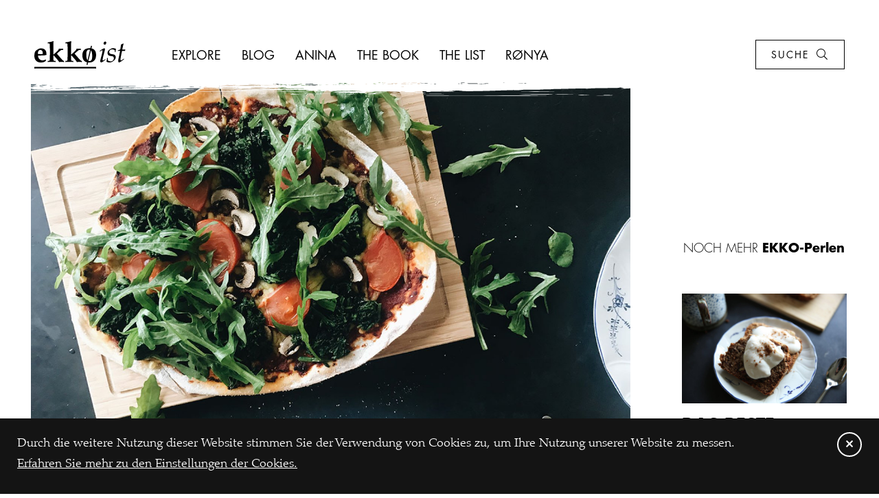

--- FILE ---
content_type: text/html; charset=utf-8
request_url: https://ekkoist.com/blog/artikel/13-gesunde-vegane-pizza-selber-machen/
body_size: 6591
content:


<!DOCTYPE html>

<!--[if lt IE 7]>      <html class="no-js lt-ie9 lt-ie8 lt-ie7"> <![endif]-->
<!--[if IE 7]>         <html class="no-js lt-ie9 lt-ie8"> <![endif]-->
<!--[if IE 8]>         <html class="no-js lt-ie9"> <![endif]-->
<!--[if gt IE 8]><!--> <html class="no-js"> <!--<![endif]-->

  <head>
  	
  	
  	  <meta charset="utf-8">
  <meta http-equiv="X-UA-Compatible" content="IE=edge,chrome=1">
  
  <meta name="robots" content="index, follow">
  
  <meta name="theme-color" content="#000000">
  
  <meta name="viewport" content="width=device-width, initial-scale=1.0, maximum-scale=1.0">
  
  
  	
	
	<title>Gesunde (& Vegane) Pizza selber machen - ekkoist</title>
  
  <meta name="description" content="Pizza schmeckt auch in der (veganen) & gesunden Version! " />
  <meta name="keywords" content="" />
  
  <link rel="canonical" href="https://ekkoist.com/blog/artikel/13-gesunde-vegane-pizza-selber-machen/">
  
  
	<meta property="og:type" content="website" /> 
  <meta property="og:url" content="https://ekkoist.com/blog/artikel/13-gesunde-vegane-pizza-selber-machen/" /> 
  <meta property="og:site_name" content="ekkoist" />
  
  <meta property="og:title" content="Gesunde (& Vegane) Pizza selber machen" />
  <meta property="og:description" content="Pizza schmeckt auch in der (veganen) & gesunden Version! " />
  <meta property="og:image" content="https://ekkoist.com/index.php?rex_media_type=share_facebook&rex_media_file=pizza4.jpg" />
  <meta property="og:image:url" content="https://ekkoist.com/index.php?rex_media_type=share_facebook&rex_media_file=pizza4.jpg" />
  
  
  <meta name="twitter:card" content="summary" />
	<meta name="twitter:title" content="Gesunde (& Vegane) Pizza selber machen" />
	<meta name="twitter:description" content="Pizza schmeckt auch in der (veganen) & gesunden Version! " />
	<meta name="twitter:image" content="https://ekkoist.com/index.php?rex_media_type=share_facebook&rex_media_file=pizza4.jpg" />
  
  
  <meta property="og:locale" content="de_DE" />
  
  
    
  
  
  <link rel="stylesheet" type="text/css" href="//fast.fonts.net/cssapi/ad4cecb5-3ccb-4fd3-958c-071476a37cf6.css"/>
  
  <!-- SLICK SLIDER -->
  <link rel="stylesheet" type="text/css" href="//cdn.jsdelivr.net/npm/slick-carousel@1.8.1/slick/slick.css"/>
  
  <!-- APPEAR ON SCROLL -->
  <link rel="stylesheet" href="https://unpkg.com/aos@2.3.1/dist/aos.css">
  
  
  <link rel="stylesheet" type="text/css" href="/theme/fonts/fontawesome/fontawesome.css" />
  
  <link rel="stylesheet" type="text/css" media="screen,print" href="/theme/style.php/style.scss" />
	
	<link rel="shortcut icon" type="image/x-icon" href="/theme/img/favicon.ico">
	
	
	
	
	
	  	
	
  </head>    
	<body   class="detail">
		
		
		<!--[if lt IE 7]>
      <p class="chromeframe">You are using an <strong>outdated</strong> browser. Please <a href="http://browsehappy.com/">upgrade your browser</a> or <a href="http://www.google.com/chromeframe/?redirect=true">activate Google Chrome Frame</a> to improve your experience.</p>
    <![endif]-->
    
	   
    <header class="header">	
	<div class="header__inner">
		
		<div class="header__logo">
			
			<a href="/">
				<img class="logo logo_black" src="/theme/img/logo_ekkoist_black.svg">
				<img class="logo logo_white" src="/theme/img/logo_ekkoist_white.svg">
			</a>
			
		</div>
		
		<!--
		<div class="header__shop__button">
			<a href="https://ekkoist.shop/" target="_blank" rel="nofollow" class="button">
				<span class="label">Shop</span>
				<i class="fal fa-shopping-cart"></i>
			</a>
		</div>
		-->
		
		<div class="header__search__button">
			<a href="/suche/" class="button">
				<span class="label">Suche</span>
				<i class="fal fa-search"></i>
			</a>
		</div>
		
		<div class="header__navigation__button">
			<span></span>
			<span></span>
		</div>
		
		<nav class="header__navigation">
			
			<ul class="rex-navi1 rex-navi-depth-1 rex-navi-has-6-elements"><li class="rex-article-2 rex-normal lev1"><a class="" href="/explore/">Explore</a></li><li class="rex-article-3 rex-active lev1"><a class="rex-active" href="/blog/">Blog</a></li><li class="rex-article-4 rex-normal lev1"><a class="" href="/anina/">Anina</a></li><li class="rex-article-5 rex-normal lev1"><a class="" href="/the-book/">The Book</a></li><li class="rex-article-14 rex-normal lev1"><a class="" href="/the-list/">The List</a></li><li class="rex-article-18 rex-normal lev1"><a class="" href="/ronya/">RØNYA</a></li></ul>			
		</nav>
		
	</div>		
</header>    
    
    <main>
	    
	    
	    <div id="top"></div>
		  
		  
		  

		<div class="container">
		  <div class="container__inner">
			  
			  <div class="flex flex_sidebar flex_align_top">
				  
				  <div class="flex__item">
					  
					  <div class="article article_full">
				  
						  <div class="article__image jagged_top jagged_bottom">
								<img src="index.php?rex_media_type=article_image_detail&rex_media_file=pizza4.jpg">
							</div>
								
								
							<div class="article__tags">
								
																				
												<div class="icon icon_circle icon_ekkoist icon_ekkoist-1">
													<span class="icon__label">Vegan</span>
												</div>		
								
																				
												<div class="icon icon_circle icon_ekkoist icon_ekkoist-2">
													<span class="icon__label">Vegetarisch</span>
												</div>		
								
																				
												<div class="icon icon_circle icon_ekkoist icon_ekkoist-3">
													<span class="icon__label">Biologisch</span>
												</div>		
								
																				
												<div class="icon icon_circle icon_ekkoist icon_ekkoist-4">
													<span class="icon__label">Saisonal / Regional</span>
												</div>		
								
																				
												<div class="icon icon_circle icon_ekkoist icon_ekkoist-5">
													<span class="icon__label">Fair</span>
												</div>		
								
																
							</div>
							
							
							<div class="article__text">
								<h4 class="tags">
									
																						
													<span>Food</span>											
									
																						
													<span>Healthy & Holistic Lifestyle</span>											
									
																						
													<span>Pizza</span>											
									
																						
													<span>Rezepte</span>											
									
																		
								</h4>
								
								<h5>Pizza schmeckt auch in der (veganen) & gesunden Version! </h5>
								<h1>Gesunde (& Vegane) Pizza selber machen</h1>
								<p>Also. Ich bastle mir ja meine Kochk&uuml;nste seit Jahren irgendwie so zusammen. Von der totalen Kochbanause, habe ich mich in eine doch ganz ansehliche K&ouml;chin entwickelt, die immer wieder mal was &uuml;berdurschnittlich gut Essbares kreiert. Ich kann es manchmal selber kaum glauben und bin dann aber auch umso stolzer. Ich find das was Sch&ouml;nes, wertige gesunde Speisen zu kochen, vor allem, wenn ich sie dann auch nicht alleine esse, sondern teilen darf.&nbsp;</p>
<p>Von selbst-gemachter Pizza hatte ich aber lange die Finger gelassen. Ich glaube ich hatte 1-2 Mal versucht, einen Teig zu machen, die Resultate waren aber entt&auml;uschend und ich fand mich schon fast damit ab, dass Pizza halt zu den Dingen geh&ouml;ren w&uuml;rde, die ich ausw&auml;rts geniessen w&uuml;rde. Wobei, eine gesunde Pizza in einem Restaurant zu finden ist ja auch nicht ganz so einfach.&nbsp;</p>
<p>Dann kam dann irgendwann doch der Tag, an dem ich mich entschied, die Expedition "Pizza" erneut in Angriff zu nehmen. Weil Pizza ist einfach Leben und ich konnte nicht einsehen, dass ich das nicht selber herstellen konnte. Also, Recherche attackiert und drauflosprobiert.&nbsp;</p>
<p>Das nachfolgende Rezept-Resultat ist, wie bei all meinen Rezepten, auch wieder leicht handgelenk-mal-piig. Sprich, nutze immer auch ein wenig deinen gesunden Menschenverstand und einen Schuss Kreativit&auml;t, dann kommts gut! Versprochen!</p>
<p><img src="index.php?rex_media_type=tinymcewysiwyg&amp;rex_media_file=pizza2.jpg" alt="" /></p>
<p>&nbsp;</p>
<h3><strong>Grundrezept Pizzateig</strong></h3>
<p>F&uuml;r 1 mittgelgrosse Pizza, circa 2 Portionen.</p>
<h4>ZUTATEN TEIG</h4>
<p>200 gr Dinkelvollkornmehl o.&Auml;.<br />1/2 TL Trockenbackhefe oder 1/4 Frischhefe<br />1 TL Honig / Zucker oder veganes S&uuml;ssungsmittel<br />1 grossz&uuml;gige Prise Salz<br />140 gr lauwarmes Wasser (ja, Gramm!)<br />-<br />ca. 1 EL Polenta&nbsp;</p>
<p>&nbsp;</p>
<h4>ZUTATEN BELAG</h4>
<ul>
<li>Bio-Tomatenp&uuml;r&eacute;e (z.B. Rapunzel Tomatenmark)</li>
<li>Terra Verde Pesto Rosso (die Allerbeste!)</li>
<li>Veganer geriebener K&auml;se</li>
<li>Pilze (z.B Champignons)</li>
<li>Spinat (gefrohren oder frisch)</li>
<li>Tomate (z.B. Coeur de Boeuf)</li>
<li>Bohnen (Proteinquelle)</li>
<li>Ruccola</li>
<li>etc.</li>
</ul>
<p>&nbsp;</p>
<h3><strong>Tag 1<br /></strong></h3>
<p>- das Wasser mit dem Honig &amp; der Hefe gut verr&uuml;hren, danach Schritt f&uuml;r Schritt vom Mehl dazugeben, bis eine Konsistenz entsteht, die an Griessbrei erinnert (also leicht kompakt, aber immer noch fl&uuml;ssig). Am besten gut mit einer Gabel vermischen, so dass der Teig gleichm&auml;ssig glatt wird.</p>
<p>- die Masse abdecken &amp; mind. 30 Minuten ruhen lassen (dieser Vorteig sollte ziemlich stark aufgehen und Bl&auml;sschen bilden)</p>
<p>- den Vorteig mit dem &uuml;briggebliebenen Mehl vermischen, so dass ein gut knetbarer und nicht mehr allzu klebriger Teig entsteht. Falls das &uuml;briggebliebene Mehl nicht ausreicht, einfach noch mehr dazugeben. Den Teig nur so lange kneten, bis er in eine runde Form gebracht werden kann.&nbsp;</p>
<p>- die Teig-Kugel in ein gut verschliessbares Gef&auml;ss geben (z.B. Tupperware) - dieses davor kurz mit ein wenig &Ouml;l auspinseln, damit der Teig weniger klebt. In den K&uuml;hlschrank stellen und circa 24 Stunden gehen lassen.</p>
<h3><strong>Tag 2</strong></h3>
<p>- den nun auf Monster-Gr&ouml;sse aufgegangene Teig aus dem K&uuml;hlschrank nehmen &amp; kurz anketen. Auch hier kannst du dir wieder mit ein wenig zus&auml;tzlichem Mehl helfen, falls er zu stark klebt.</p>
<p>- wenn du Pizzaiolo-Skills hast, dann den Teig so formen, anonsten mit einem Wallholz langsam flach arbeiten.&nbsp;</p>
<p>- bevor du den flachen Teig aufs Blech / Backpapier gibst, 1 EL Polenta grossz&uuml;gig auf dem Backpapier verteilen - dann den Teig darauf legen.</p>
<p>&nbsp;</p>
<p>BELAG:&nbsp;</p>
<p>- die Tomatenp&uuml;r&eacute;es sind die Grundlage f&uuml;r eine gute Pizza (es lohnt sich also, da nicht zu sparen), diese verteilst du nun auf dem Teig, je nach Geschmack ein bisschen mehr oder weniger, danach unbedingt als n&auml;chtes den K&auml;se &uuml;ber die Pizza verteilen.</p>
<p>- mit den restlichen Zutaten garnieren</p>
<p>BACKEN:&nbsp;</p>
<p>Ich wusste lange nicht, dass auch das Backen massgeblich zur Qualit&auml;t einer Pizza beitr&auml;gt (Chemie &amp; Physik, etc. war nie meine St&auml;rke). Aber, du kannst die Qualit&auml;t deiner Pizza extrem steigern, wenn du folgende Schritte mehr oder weniger befolgst:</p>
<p>1 den Ofen auf 250 Grad vorheizen (ideal ist, wenn auch das Blech schon heiss ist - mach ich aber nicht immer, oder einfach erst bei der zweiten Pizza)</p>
<p>2 Das Blech auf einer der tiefsten Rillen mit Unterhitze f&uuml;r circa 4 min backen.</p>
<p>3 Danach das Blech circa in die Mitte des Ofens verschieben, Umluft bei circa 200 Grad, f&uuml;r 6-10 Minuten.&nbsp;</p>
<p>-</p>
<p>Das t&ouml;nt alles ein bisschen kompliziert? Ist es nicht und lohnt sich so was von! Mit diesem Rezept machst du nicht nur so gute Pizzas, dass du gar nicht mehr ausw&auml;rts essen gehen willst, sondern weisst auch genau, was du isst! Und irgendwie finde ich das total meditativ und es f&uuml;hlt sich auch ziemlich erwachsen an, wenn ich den Teig schon einen Tag vorher vorbereite und mich dann die ganze Nacht (und mind. den halben Tag) auf die Pizza freue! Italianit&agrave; a la Du!&nbsp;</p>
<p><img src="index.php?rex_media_type=tinymcewysiwyg&amp;rex_media_file=pizza5.jpg" alt="" /></p>							</div>
							
							
							<div class="article__embed">
								
																
							</div>
							
							
							<div class="article__gallery">
								
																
							</div>
														
					  </div>
					  
				  </div>
				  
				  
				  <div class="flex__item">
					  
					  <div class="text center">
					  	<p class="alt">NOCH MEHR <b>EKKO-Perlen</b></p>
					  	<br>
					  </div>
					  
					  <div class="recommendation">
						  
						  						  
						  	<a class="recommendation__item" href="/blog/artikel/21-das-beste-vegane-bananen-brot/">
									<img src="index.php?rex_media_type=article_image_preview&rex_media_file=banana_header-1080x720.jpg">
									<h3>Das beste vegane Bananen Brot </h3>
									<h5><small>Banana Bread ist in. Aus guten Gründen! </small></h5>
								</a> 
						  
						  						  
						  	<a class="recommendation__item" href="/blog/artikel/8-tanja-stoecklin-die-nachhaltige-stylistin/">
									<img src="index.php?rex_media_type=article_image_preview&rex_media_file=tanja_header.jpg">
									<h3>Tanja Stöcklin - die nachhaltige Stylistin</h3>
									<h5><small>Wo Ethik und Ästhetik aufeinander treffen.</small></h5>
								</a> 
						  
						  						  
						  	<a class="recommendation__item" href="/blog/artikel/54-finde-dein-ebae-welches-ebike-passt-am-besten-zu-dir/">
									<img src="index.php?rex_media_type=article_image_preview&rex_media_file=ebae1.jpg">
									<h3>Finde dein eBae – welches eBike passt am besten zu dir?</h3>
									<h5><small>Schmetterlinge im Bauch mit meinem eBae.</small></h5>
								</a> 
						  
						  			 
						  
						</div>
					  
				  </div>
				  
			  </div>					  
			  
		  </div>
		</div>	
	
	
		  
	    
    </main>
    
    
    

<div class="container padding-top_none padding-bottom_none">
  <div class="container__inner">
	  
	  <hr>
	  
  </div>
</div>


<section>
  
  <div class="container">
  <div class="container__inner">
	  
	  <div class="flex flex_fullwidth_2 flex_align_top margin-top_double">
			<div class="flex__item">
				
				<div class="text text_icon">
					<div class="text__icon">
												  <img src="/theme/img/vector_icon_anina.svg">
												
					</div>
					
					<div class="text__text">
					  <h4>Definition</h4>
<h2>Ekkoist</h2>
<p>ekkoist will mit Klischees aufr&auml;umen. Und dogmatisch-ideologische Hürden niederreissen. ekkoist offeriert Alternativen: farbig, bewusst, gesund, nachhaltig, aktiv, einfühlsam, neugierig, eigensinnig.. Alle ekkoist-Perlen versuchen auf irgendeine Art etwas ein wenig besser und anders zu machen. Und bereichern dein Leben positiv. Dies ist die Sammlung von mir für dich.</p>
					</div>
			  </div>
			  
			</div>
			
			<div class="flex__item">
				
				<div class="text text_icon">
					<div class="text__icon">
												  <img src="/theme/img/vector_icon_newsletter.svg">
											</div>
					
					<div class="text__text">
					  <h4>Up to date bleiben</h4>
<h2>Ekkoist-Newsletter</h2>
					  
					  <div class="newsletter">
						  
							<!-- Begin Mailchimp Signup Form -->
								<div id="mc_embed_signup">
									<form action="https://ekkoist.us20.list-manage.com/subscribe/post?u=ff598c509689f74f7f7a69e6d&amp;id=be71d83d3a" method="post" id="mc-embedded-subscribe-form" name="mc-embedded-subscribe-form" class="validate" target="_blank" novalidate>
									  <div id="mc_embed_signup_scroll">
										
											<div class="mc-field-group">
												<input type="email" value="" name="EMAIL" class="required email" id="mce-EMAIL" placeholder="Email Adresse">
											</div>
											
											<div id="mce-responses" class="clear">
												<div class="response" id="mce-error-response" style="display:none"></div>
												<div class="response" id="mce-success-response" style="display:none"></div>
											</div>    
											
											<!-- real people should not fill this in and expect good things - do not remove this or risk form bot signups-->
											<div style="position: absolute; left: -5000px;" aria-hidden="true">
												<input type="text" name="b_ff598c509689f74f7f7a69e6d_be71d83d3a" tabindex="-1" value="">
											</div>
									    <div class="clear">
										  	<input type="submit" value="Anmelden" name="subscribe" id="mc-embedded-subscribe" class="button">
										  </div>
									  </div>
									</form>
								</div>
							<!--End mc_embed_signup-->
							
					  </div>
					  
					</div>
			  </div>
			  
			</div>							
	  </div>
	  
  </div>
</div>  
</section>


<div class="container padding-top_none padding-bottom_none">
  <div class="container__inner">
	  
	  <hr>
	  
  </div>
</div>


<section>
	
	<div class="container padding-bottom_half">
	  <div class="container__inner">
		  
		  <div class="text center">
			  <h4>Vielen Dank für euren Support!</h4>
			  <h2>Partner</h2>
		  </div>
		  
	  </div>
	</div>
	
	
	<div class="container padding-top_none">
	  <div class="container__inner">
		  
		  <div class="flex flex_landscape_2 flex_minitablet_3 flex_laptop_6 flex_align_top flex_align_center margin-top_double">
				
				<div class="flex__item">
					<a href="https://etrex.ch" target="_blank" class="partner_logo">
						<img src="/media/logo_partner_etrex.png">
					</a>
				</div>
				
				<div class="flex__item">
					<a href="https://www.weleda.ch/" target="_blank" class="partner_logo">
						<img src="/media/logo_partner_weleda.png">
					</a>
				</div>
				
				<div class="flex__item">
					<a href="https://www.lush.ch/startseite.aspx" target="_blank" class="partner_logo">
						<img src="/media/logo_partner_lush.png">
					</a>
				</div>
				
		  </div>
		  
	  </div>
	</div>
	
</section>


<footer class="footer jagged_top">
	<div class="footer__inner">
		
		<div class="footer__logo">
			
			<a href="/">
				<img src="/theme/img/logo_ekkoist_white.svg">
			</a>
			
		</div>
		
		<nav class="footer__navigation">
			
			<ul class="rex-navi1 rex-navi-depth-1 rex-navi-has-6-elements"><li class="rex-article-2 rex-normal lev1"><a class="" href="/explore/">Explore</a></li><li class="rex-article-3 rex-active lev1"><a class="rex-active" href="/blog/">Blog</a></li><li class="rex-article-4 rex-normal lev1"><a class="" href="/anina/">Anina</a></li><li class="rex-article-5 rex-normal lev1"><a class="" href="/the-book/">The Book</a></li><li class="rex-article-14 rex-normal lev1"><a class="" href="/the-list/">The List</a></li><li class="rex-article-18 rex-normal lev1"><a class="" href="/ronya/">RØNYA</a></li></ul>			
		</nav>
		
		<div class="footer__social">
			<a href="https://www.facebook.com/aninamutter/?ref=bookmarks" target="_blank" rel="nofollow" class="icon icon_circle">
				<i class="fab fa-facebook-f"></i>
			</a>
			<a href="https://www.instagram.com/aninamutter/" target="_blank" rel="nofollow" class="icon icon_circle">
				<i class="fab fa-instagram"></i>
			</a>
			<a href="https://www.youtube.com/channel/UCYv5DZSq0sJB7us9NoriZ8w" target="_blank" rel="nofollow" class="icon icon_circle">
				<i class="fab fa-youtube"></i>
			</a>
		</div>
		
		<div class="footer__contact">
			<p>let's exchange good vibes</p>
			<p><a href="mailto:anina@ekkoist.com">anina@ekkoist.com</a></p>
		</div>
		
		<div class="footer__links">
			<ul>
				<li>
					<a href="/impressum/">Impressum</a>
				</li>
				<li>
					<a href="/datenschutz/">Datenschutz</a>
				</li>
			</ul>
		</div>
		
	</div>
</footer>


		
	<div class="container sticky_bottom cookies__wrapper">
		<div class="container__inner">
			<div class="cookies">
				<div class="cookies__text">
					<p>Durch die weitere Nutzung dieser Website stimmen Sie der Verwendung von Cookies zu, um Ihre Nutzung unserer Website zu messen.<br><a href="/datenschutz/">Erfahren Sie mehr zu den Einstellungen der Cookies.</a></p>
				</div>
				<div class="cookies__button">
					<a class="cookies__button_close"><i class="far fa-times"></i></a>
				</div>
			</div>
		</div>
	</div>
	

        
		
		
	<script type="text/javascript" src="/theme/js/plugins/jquery-3.3.1.min.js"></script>
	
	<script type="text/javascript" src="/theme/js/plugins/jquery.cookies.js"></script>
	
	<!-- SLICK SLIDER -->
	<script type="text/javascript" src="//cdn.jsdelivr.net/npm/slick-carousel@1.8.1/slick/slick.min.js"></script>
	
	<!-- APPEAR ON SCROLL -->
	<script src="https://unpkg.com/aos@2.3.1/dist/aos.js"></script>
	
	<script type="text/javascript" src="/theme/js/main.js"></script>

  
  <!-- Global site tag (gtag.js) - Google Analytics -->
<script async src="https://www.googletagmanager.com/gtag/js?id=UA-134645558-1"></script>
<script>
  window.dataLayer = window.dataLayer || [];
  function gtag(){dataLayer.push(arguments);}
  gtag('js', new Date());

  gtag('config', 'UA-134645558-1');
</script>
		
		
	</body>
</html>

--- FILE ---
content_type: text/css; charset=utf-8
request_url: https://fast.fonts.net/cssapi/ad4cecb5-3ccb-4fd3-958c-071476a37cf6.css
body_size: 1103
content:
@import url(/t/1.css?apiType=css&projectid=ad4cecb5-3ccb-4fd3-958c-071476a37cf6);
@font-face{
font-family:"Futura W01_n3";
src:url("/dv2/2/2b40e918-d269-4fd9-a572-19f5fec7cd7f.eot?d44f19a684109620e4841471af90e81876e4447fbd9dcaf33ed27ddb0be7bf67bf1d1b817cb838e94894397783d7429286a18aa0ec34734551a88281fec7d8d0b7ac5008f91e0bf1248cf311eddd4b9d0ba4250f6b6c98c9&projectId=ad4cecb5-3ccb-4fd3-958c-071476a37cf6#iefix") format("eot");
}
@font-face{
font-family:"Futura W01";
src:url("/dv2/2/2b40e918-d269-4fd9-a572-19f5fec7cd7f.eot?d44f19a684109620e4841471af90e81876e4447fbd9dcaf33ed27ddb0be7bf67bf1d1b817cb838e94894397783d7429286a18aa0ec34734551a88281fec7d8d0b7ac5008f91e0bf1248cf311eddd4b9d0ba4250f6b6c98c9&projectId=ad4cecb5-3ccb-4fd3-958c-071476a37cf6#iefix");
src:url("/dv2/2/2b40e918-d269-4fd9-a572-19f5fec7cd7f.eot?d44f19a684109620e4841471af90e81876e4447fbd9dcaf33ed27ddb0be7bf67bf1d1b817cb838e94894397783d7429286a18aa0ec34734551a88281fec7d8d0b7ac5008f91e0bf1248cf311eddd4b9d0ba4250f6b6c98c9&projectId=ad4cecb5-3ccb-4fd3-958c-071476a37cf6#iefix") format("eot"),url("/dv2/14/26091050-06ef-4fd5-b199-21b27c0ed85e.woff2?d44f19a684109620e4841471af90e81876e4447fbd9dcaf33ed27ddb0be7bf67bf1d1b817cb838e94894397783d7429286a18aa0ec34734551a88281fec7d8d0b7ac5008f91e0bf1248cf311eddd4b9d0ba4250f6b6c98c9&projectId=ad4cecb5-3ccb-4fd3-958c-071476a37cf6") format("woff2"),url("/dv2/3/cca525a8-ad89-43ae-aced-bcb49fb271dc.woff?d44f19a684109620e4841471af90e81876e4447fbd9dcaf33ed27ddb0be7bf67bf1d1b817cb838e94894397783d7429286a18aa0ec34734551a88281fec7d8d0b7ac5008f91e0bf1248cf311eddd4b9d0ba4250f6b6c98c9&projectId=ad4cecb5-3ccb-4fd3-958c-071476a37cf6") format("woff"),url("/dv2/1/88cc7a39-1834-4468-936a-f3c25b5d81a1.ttf?d44f19a684109620e4841471af90e81876e4447fbd9dcaf33ed27ddb0be7bf67bf1d1b817cb838e94894397783d7429286a18aa0ec34734551a88281fec7d8d0b7ac5008f91e0bf1248cf311eddd4b9d0ba4250f6b6c98c9&projectId=ad4cecb5-3ccb-4fd3-958c-071476a37cf6") format("truetype");
font-weight:300;font-style:normal;
}
@font-face{
font-family:"Futura W01_n4";
src:url("/dv2/2/cf053eae-ba1f-44f3-940c-a34b68ccbbdf.eot?d44f19a684109620e4841471af90e81876e4447fbd9dcaf33ed27ddb0be7bf67bf1d1b817cb838e94894397783d7429286a18aa0ec34734551a88281fec7d8d0b7ac5008f91e0bf1248cf311eddd4b9d0ba4250f6b6c98c9&projectId=ad4cecb5-3ccb-4fd3-958c-071476a37cf6#iefix") format("eot");
}
@font-face{
font-family:"Futura W01";
src:url("/dv2/2/cf053eae-ba1f-44f3-940c-a34b68ccbbdf.eot?d44f19a684109620e4841471af90e81876e4447fbd9dcaf33ed27ddb0be7bf67bf1d1b817cb838e94894397783d7429286a18aa0ec34734551a88281fec7d8d0b7ac5008f91e0bf1248cf311eddd4b9d0ba4250f6b6c98c9&projectId=ad4cecb5-3ccb-4fd3-958c-071476a37cf6#iefix");
src:url("/dv2/2/cf053eae-ba1f-44f3-940c-a34b68ccbbdf.eot?d44f19a684109620e4841471af90e81876e4447fbd9dcaf33ed27ddb0be7bf67bf1d1b817cb838e94894397783d7429286a18aa0ec34734551a88281fec7d8d0b7ac5008f91e0bf1248cf311eddd4b9d0ba4250f6b6c98c9&projectId=ad4cecb5-3ccb-4fd3-958c-071476a37cf6#iefix") format("eot"),url("/dv2/14/8bf38806-3423-4080-b38f-d08542f7e4ac.woff2?d44f19a684109620e4841471af90e81876e4447fbd9dcaf33ed27ddb0be7bf67bf1d1b817cb838e94894397783d7429286a18aa0ec34734551a88281fec7d8d0b7ac5008f91e0bf1248cf311eddd4b9d0ba4250f6b6c98c9&projectId=ad4cecb5-3ccb-4fd3-958c-071476a37cf6") format("woff2"),url("/dv2/3/e2b9cbeb-fa8e-41cd-8a6a-46044b29ba52.woff?d44f19a684109620e4841471af90e81876e4447fbd9dcaf33ed27ddb0be7bf67bf1d1b817cb838e94894397783d7429286a18aa0ec34734551a88281fec7d8d0b7ac5008f91e0bf1248cf311eddd4b9d0ba4250f6b6c98c9&projectId=ad4cecb5-3ccb-4fd3-958c-071476a37cf6") format("woff"),url("/dv2/1/c2a69697-4f06-4764-abd4-625031a84e31.ttf?d44f19a684109620e4841471af90e81876e4447fbd9dcaf33ed27ddb0be7bf67bf1d1b817cb838e94894397783d7429286a18aa0ec34734551a88281fec7d8d0b7ac5008f91e0bf1248cf311eddd4b9d0ba4250f6b6c98c9&projectId=ad4cecb5-3ccb-4fd3-958c-071476a37cf6") format("truetype");
font-weight:400;font-style:normal;
}
@font-face{
font-family:"Futura W01_n7";
src:url("/dv2/2/87f56fc1-ab05-4355-90af-9e83740663af.eot?d44f19a684109620e4841471af90e81876e4447fbd9dcaf33ed27ddb0be7bf67bf1d1b817cb838e94894397783d7429286a18aa0ec34734551a88281fec7d8d0b7ac5008f91e0bf1248cf311eddd4b9d0ba4250f6b6c98c9&projectId=ad4cecb5-3ccb-4fd3-958c-071476a37cf6#iefix") format("eot");
}
@font-face{
font-family:"Futura W01";
src:url("/dv2/2/87f56fc1-ab05-4355-90af-9e83740663af.eot?d44f19a684109620e4841471af90e81876e4447fbd9dcaf33ed27ddb0be7bf67bf1d1b817cb838e94894397783d7429286a18aa0ec34734551a88281fec7d8d0b7ac5008f91e0bf1248cf311eddd4b9d0ba4250f6b6c98c9&projectId=ad4cecb5-3ccb-4fd3-958c-071476a37cf6#iefix");
src:url("/dv2/2/87f56fc1-ab05-4355-90af-9e83740663af.eot?d44f19a684109620e4841471af90e81876e4447fbd9dcaf33ed27ddb0be7bf67bf1d1b817cb838e94894397783d7429286a18aa0ec34734551a88281fec7d8d0b7ac5008f91e0bf1248cf311eddd4b9d0ba4250f6b6c98c9&projectId=ad4cecb5-3ccb-4fd3-958c-071476a37cf6#iefix") format("eot"),url("/dv2/14/3cf9e1e8-63a2-497f-86ed-6b63d6de1986.woff2?d44f19a684109620e4841471af90e81876e4447fbd9dcaf33ed27ddb0be7bf67bf1d1b817cb838e94894397783d7429286a18aa0ec34734551a88281fec7d8d0b7ac5008f91e0bf1248cf311eddd4b9d0ba4250f6b6c98c9&projectId=ad4cecb5-3ccb-4fd3-958c-071476a37cf6") format("woff2"),url("/dv2/3/184895ac-545b-450b-9d3a-c0a0a7620977.woff?d44f19a684109620e4841471af90e81876e4447fbd9dcaf33ed27ddb0be7bf67bf1d1b817cb838e94894397783d7429286a18aa0ec34734551a88281fec7d8d0b7ac5008f91e0bf1248cf311eddd4b9d0ba4250f6b6c98c9&projectId=ad4cecb5-3ccb-4fd3-958c-071476a37cf6") format("woff"),url("/dv2/1/bf8628d2-1ae0-4645-ba3f-3ce62d8d907c.ttf?d44f19a684109620e4841471af90e81876e4447fbd9dcaf33ed27ddb0be7bf67bf1d1b817cb838e94894397783d7429286a18aa0ec34734551a88281fec7d8d0b7ac5008f91e0bf1248cf311eddd4b9d0ba4250f6b6c98c9&projectId=ad4cecb5-3ccb-4fd3-958c-071476a37cf6") format("truetype");
font-weight:700;font-style:normal;
}
@font-face{
font-family:"Palatino W01_n3";
src:url("/dv2/2/36f90dae-3162-458f-af38-596ccfdadeb9.eot?d44f19a684109620e4841471af90e81876e4447fbd9dcaf33ed27ddb0be7bf67bf1d1b817cb838e94894397783d7429286a18aa0ec34734551a88281fec7d8d0b7ac5008f91e0bf1248cf311eddd4b9d0ba4250f6b6c98c9&projectId=ad4cecb5-3ccb-4fd3-958c-071476a37cf6#iefix") format("eot");
}
@font-face{
font-family:"Palatino W01";
src:url("/dv2/2/36f90dae-3162-458f-af38-596ccfdadeb9.eot?d44f19a684109620e4841471af90e81876e4447fbd9dcaf33ed27ddb0be7bf67bf1d1b817cb838e94894397783d7429286a18aa0ec34734551a88281fec7d8d0b7ac5008f91e0bf1248cf311eddd4b9d0ba4250f6b6c98c9&projectId=ad4cecb5-3ccb-4fd3-958c-071476a37cf6#iefix");
src:url("/dv2/2/36f90dae-3162-458f-af38-596ccfdadeb9.eot?d44f19a684109620e4841471af90e81876e4447fbd9dcaf33ed27ddb0be7bf67bf1d1b817cb838e94894397783d7429286a18aa0ec34734551a88281fec7d8d0b7ac5008f91e0bf1248cf311eddd4b9d0ba4250f6b6c98c9&projectId=ad4cecb5-3ccb-4fd3-958c-071476a37cf6#iefix") format("eot"),url("/dv2/14/edd3d818-5039-435b-b823-fba400b72269.woff2?d44f19a684109620e4841471af90e81876e4447fbd9dcaf33ed27ddb0be7bf67bf1d1b817cb838e94894397783d7429286a18aa0ec34734551a88281fec7d8d0b7ac5008f91e0bf1248cf311eddd4b9d0ba4250f6b6c98c9&projectId=ad4cecb5-3ccb-4fd3-958c-071476a37cf6") format("woff2"),url("/dv2/3/91790d64-5305-4c34-aea7-68067aaacab5.woff?d44f19a684109620e4841471af90e81876e4447fbd9dcaf33ed27ddb0be7bf67bf1d1b817cb838e94894397783d7429286a18aa0ec34734551a88281fec7d8d0b7ac5008f91e0bf1248cf311eddd4b9d0ba4250f6b6c98c9&projectId=ad4cecb5-3ccb-4fd3-958c-071476a37cf6") format("woff"),url("/dv2/1/cf2c57c3-bcd6-48b4-8ddc-558d022b9f7c.ttf?d44f19a684109620e4841471af90e81876e4447fbd9dcaf33ed27ddb0be7bf67bf1d1b817cb838e94894397783d7429286a18aa0ec34734551a88281fec7d8d0b7ac5008f91e0bf1248cf311eddd4b9d0ba4250f6b6c98c9&projectId=ad4cecb5-3ccb-4fd3-958c-071476a37cf6") format("truetype");
font-weight:300;font-style:normal;
}
@font-face{
font-family:"Palatino W01_n4";
src:url("/dv2/2/7f1334a4-a5fd-4768-8410-4376c350a3d7.eot?d44f19a684109620e4841471af90e81876e4447fbd9dcaf33ed27ddb0be7bf67bf1d1b817cb838e94894397783d7429286a18aa0ec34734551a88281fec7d8d0b7ac5008f91e0bf1248cf311eddd4b9d0ba4250f6b6c98c9&projectId=ad4cecb5-3ccb-4fd3-958c-071476a37cf6#iefix") format("eot");
}
@font-face{
font-family:"Palatino W01";
src:url("/dv2/2/7f1334a4-a5fd-4768-8410-4376c350a3d7.eot?d44f19a684109620e4841471af90e81876e4447fbd9dcaf33ed27ddb0be7bf67bf1d1b817cb838e94894397783d7429286a18aa0ec34734551a88281fec7d8d0b7ac5008f91e0bf1248cf311eddd4b9d0ba4250f6b6c98c9&projectId=ad4cecb5-3ccb-4fd3-958c-071476a37cf6#iefix");
src:url("/dv2/2/7f1334a4-a5fd-4768-8410-4376c350a3d7.eot?d44f19a684109620e4841471af90e81876e4447fbd9dcaf33ed27ddb0be7bf67bf1d1b817cb838e94894397783d7429286a18aa0ec34734551a88281fec7d8d0b7ac5008f91e0bf1248cf311eddd4b9d0ba4250f6b6c98c9&projectId=ad4cecb5-3ccb-4fd3-958c-071476a37cf6#iefix") format("eot"),url("/dv2/14/c86216ba-b6f5-44bf-8bc5-31f2efb26cd5.woff2?d44f19a684109620e4841471af90e81876e4447fbd9dcaf33ed27ddb0be7bf67bf1d1b817cb838e94894397783d7429286a18aa0ec34734551a88281fec7d8d0b7ac5008f91e0bf1248cf311eddd4b9d0ba4250f6b6c98c9&projectId=ad4cecb5-3ccb-4fd3-958c-071476a37cf6") format("woff2"),url("/dv2/3/b127c2c0-82cc-493d-a525-edc3aea7359d.woff?d44f19a684109620e4841471af90e81876e4447fbd9dcaf33ed27ddb0be7bf67bf1d1b817cb838e94894397783d7429286a18aa0ec34734551a88281fec7d8d0b7ac5008f91e0bf1248cf311eddd4b9d0ba4250f6b6c98c9&projectId=ad4cecb5-3ccb-4fd3-958c-071476a37cf6") format("woff"),url("/dv2/1/ed2cea0b-b03c-46c9-a087-9e9c8868ef72.ttf?d44f19a684109620e4841471af90e81876e4447fbd9dcaf33ed27ddb0be7bf67bf1d1b817cb838e94894397783d7429286a18aa0ec34734551a88281fec7d8d0b7ac5008f91e0bf1248cf311eddd4b9d0ba4250f6b6c98c9&projectId=ad4cecb5-3ccb-4fd3-958c-071476a37cf6") format("truetype");
font-weight:400;font-style:normal;
}
@font-face{
font-family:"Palatino W01_n7";
src:url("/dv2/2/6f12b63f-aa07-48af-ab27-1a17e829f1cc.eot?d44f19a684109620e4841471af90e81876e4447fbd9dcaf33ed27ddb0be7bf67bf1d1b817cb838e94894397783d7429286a18aa0ec34734551a88281fec7d8d0b7ac5008f91e0bf1248cf311eddd4b9d0ba4250f6b6c98c9&projectId=ad4cecb5-3ccb-4fd3-958c-071476a37cf6#iefix") format("eot");
}
@font-face{
font-family:"Palatino W01";
src:url("/dv2/2/6f12b63f-aa07-48af-ab27-1a17e829f1cc.eot?d44f19a684109620e4841471af90e81876e4447fbd9dcaf33ed27ddb0be7bf67bf1d1b817cb838e94894397783d7429286a18aa0ec34734551a88281fec7d8d0b7ac5008f91e0bf1248cf311eddd4b9d0ba4250f6b6c98c9&projectId=ad4cecb5-3ccb-4fd3-958c-071476a37cf6#iefix");
src:url("/dv2/2/6f12b63f-aa07-48af-ab27-1a17e829f1cc.eot?d44f19a684109620e4841471af90e81876e4447fbd9dcaf33ed27ddb0be7bf67bf1d1b817cb838e94894397783d7429286a18aa0ec34734551a88281fec7d8d0b7ac5008f91e0bf1248cf311eddd4b9d0ba4250f6b6c98c9&projectId=ad4cecb5-3ccb-4fd3-958c-071476a37cf6#iefix") format("eot"),url("/dv2/14/134f83cb-28c7-40e6-a4e8-0e9db149329e.woff2?d44f19a684109620e4841471af90e81876e4447fbd9dcaf33ed27ddb0be7bf67bf1d1b817cb838e94894397783d7429286a18aa0ec34734551a88281fec7d8d0b7ac5008f91e0bf1248cf311eddd4b9d0ba4250f6b6c98c9&projectId=ad4cecb5-3ccb-4fd3-958c-071476a37cf6") format("woff2"),url("/dv2/3/1a90cca9-0fcb-4446-9b27-9bb548420e63.woff?d44f19a684109620e4841471af90e81876e4447fbd9dcaf33ed27ddb0be7bf67bf1d1b817cb838e94894397783d7429286a18aa0ec34734551a88281fec7d8d0b7ac5008f91e0bf1248cf311eddd4b9d0ba4250f6b6c98c9&projectId=ad4cecb5-3ccb-4fd3-958c-071476a37cf6") format("woff"),url("/dv2/1/d4fc130c-69e9-45c8-b81c-a1e1eeb51c40.ttf?d44f19a684109620e4841471af90e81876e4447fbd9dcaf33ed27ddb0be7bf67bf1d1b817cb838e94894397783d7429286a18aa0ec34734551a88281fec7d8d0b7ac5008f91e0bf1248cf311eddd4b9d0ba4250f6b6c98c9&projectId=ad4cecb5-3ccb-4fd3-958c-071476a37cf6") format("truetype");
font-weight:700;font-style:normal;
}
@media all and (min-width: 0px) {
}


--- FILE ---
content_type: text/css;charset=UTF-8
request_url: https://ekkoist.com/theme/style.php/style.scss
body_size: 8859
content:
/* compiled by scssphp v0.7.8 on Mon, 06 Jan 2025 13:38:35 +0000 (0.2779s) */

@charset "UTF-8";
html {
  box-sizing: border-box; }

*, *::after, *::before {
  box-sizing: inherit; }
/*
 @import "plugins/jquery.featherlight";
 @import "plugins/jquery.featherlight.gallery";
 @import "plugins/jquery.zabutocalendar";
 */
/*
 @import "fonts/fontawesome/fontawesome";
 @import "fonts/fontawesome/solid";
 @import "fonts/fontawesome/regular";
 @import "fonts/fontawesome/light";
 @import "fonts/fontawesome/brands";
 */
.font_h1, h1 {
  position: relative;
  margin: 0;
  margin-bottom: 15px;
  font-family: 'Futura W01', sans-serif;
  font-size: 30px;
  font-weight: 700;
  font-style: normal;
  line-height: 1.25;
  text-transform: uppercase;
  word-wrap: break-word; }
  @media screen and (min-width: 480px)  {
  .font_h1, h1 {
    font-size: 35px; } }
  @media screen and (min-width: 650px)  {
  .font_h1, h1 {
    font-size: 45px; } }
  @media screen and (min-width: 1025px)  {
  .font_h1, h1 {
    font-size: 55px; } }
  .font_h1 b, h1 b, .font_h1 strong, h1 strong {
    font-weight: 700; }

.font_h2, h2 {
  margin-top: 0px;
  margin-bottom: 15px;
  font-family: 'Futura W01', sans-serif;
  font-size: 22px;
  font-weight: 700;
  font-style: normal;
  line-height: 1.25;
  text-transform: uppercase;
  word-wrap: break-word; }
  @media screen and (min-width: 480px)  {
  .font_h2, h2 {
    font-size: 25px; } }
  @media screen and (min-width: 650px)  {
  .font_h2, h2 {
    font-size: 30px; } }
  @media screen and (min-width: 1025px)  {
  .font_h2, h2 {
    font-size: 35px; } }
  h4 + .font_h2, h4 + h2 {
    margin-top: -15px; }

.font_h3, h3 {
  margin-top: 0px;
  margin-bottom: 20px;
  font-family: 'Futura W01', sans-serif;
  font-size: 18px;
  font-weight: 700;
  font-style: normal;
  line-height: 1.25;
  text-transform: uppercase; }
  @media screen and (min-width: 480px)  {
  .font_h3, h3 {
    font-size: 20px; } }
  @media screen and (min-width: 650px)  {
  .font_h3, h3 {
    font-size: 22px; } }
  @media screen and (min-width: 1025px)  {
  .font_h3, h3 {
    font-size: 25px; } }

.font_h4, h4 {
  margin-top: 0px;
  margin-bottom: 20px;
  font-family: 'Futura W01', sans-serif;
  font-size: 16px;
  font-weight: 300;
  font-style: normal;
  line-height: 1.4;
  text-transform: uppercase; }
  @media screen and (min-width: 1025px)  {
  .font_h4, h4 {
    font-size: 18px; } }

.font_h5, h5 {
  margin-top: 0px;
  margin-bottom: 20px;
  font-family: 'Futura W01', sans-serif;
  font-size: 16px;
  font-weight: 400;
  font-style: normal;
  line-height: 1.5;
  text-decoration: underline; }
  @media screen and (min-width: 1025px)  {
  .font_h5, h5 {
    font-size: 19px; } }
  h4 + .font_h5, h4 + h5 {
    margin-top: -10px; }

.font_text, body, p, ul, .tag, .newsletter .mc-field-group input[type=email], .filter .filter__form .filter__form__field input[type=text] {
  margin-top: 0px;
  margin-bottom: 20px;
  font-family: 'Palatino W01', serif;
  font-size: 15px;
  font-weight: 300;
  font-style: normal;
  line-height: 1.7; }
  @media screen and (min-width: 650px)  {
  .font_text, body, p, ul, .tag, .newsletter .mc-field-group input[type=email], .filter .filter__form .filter__form__field input[type=text] {
    font-size: 16px; } }
  @media screen and (min-width: 1025px)  {
  .font_text, body, p, ul, .tag, .newsletter .mc-field-group input[type=email], .filter .filter__form .filter__form__field input[type=text] {
    font-size: 18px; } }
  .font_text.alt, body.alt, body.tag, p.alt, p.tag, ul.alt, ul.tag, .button, .icon.icon_ekkoist .icon__label, .item .item__text p, .tag.alt, .tag, .newsletter .mc-field-group input[type=email].alt, .newsletter .mc-field-group input.tag[type=email], .newsletter .mc-field-group input[type=email], .filter .filter__form .filter__form__field input[type=text].alt, .filter .filter__form .filter__form__field input.tag[type=text], .filter .filter__form .filter__form__field input[type=text], .filter .filter__form .filter__form__field select, .header .header__navigation > ul > li > a, .footer .footer__inner .footer__navigation ul li a, .footer .footer__inner .footer__contact a, .tag.font_text, .newsletter .mc-field-group input[type=email].tag, .filter .filter__form .filter__form__field input[type=text].tag {
    font-family: 'Futura W01', sans-serif;
    line-height: 1.8; }

.font_bold, b, strong {
  font-weight: 700; }

.font_medium, .button, .icon.icon_ekkoist .icon__label, .tag, .header .header__navigation > ul > li > a, .sticky_bottom .cookies .cookies__button .cookies__button_close, .footer .footer__inner .footer__navigation ul li a, .footer .footer__inner .footer__contact a {
  font-weight: 400; }

.font_light {
  font-weight: 300; }

.font_italic, i {
  font-style: italic; }

.font_small, .button, .icon.icon_ekkoist .icon__label, .item .item__text p, .tag, .article .article__text h4.tags span, .newsletter .mc-field-group input[type=email], .filter .filter__form .filter__form__field input[type=text], .search .search__item .search__item__url, .sticky_bottom .cookies .cookies__button .cookies__button_close, .footer .footer__inner .footer__navigation ul li a, .footer .footer__inner .footer__contact p:first-child, .footer .footer__inner .footer__links ul li a {
  font-size: 12px; }
  @media screen and (min-width: 650px)  {
  .font_small, .button, .icon.icon_ekkoist .icon__label, .item .item__text p, .tag, .article .article__text h4.tags span, .newsletter .mc-field-group input[type=email], .filter .filter__form .filter__form__field input[type=text], .search .search__item .search__item__url, .sticky_bottom .cookies .cookies__button .cookies__button_close, .footer .footer__inner .footer__navigation ul li a, .footer .footer__inner .footer__contact p:first-child, .footer .footer__inner .footer__links ul li a {
    font-size: 13px; } }
  @media screen and (min-width: 1025px)  {
  .font_small, .button, .icon.icon_ekkoist .icon__label, .item .item__text p, .tag, .article .article__text h4.tags span, .newsletter .mc-field-group input[type=email], .filter .filter__form .filter__form__field input[type=text], .search .search__item .search__item__url, .sticky_bottom .cookies .cookies__button .cookies__button_close, .footer .footer__inner .footer__navigation ul li a, .footer .footer__inner .footer__contact p:first-child, .footer .footer__inner .footer__links ul li a {
    font-size: 14px; } }

a {
  text-decoration: none;
  text-decoration: underline;
  color: #000;
  transition: all 0.4s ease;
  display: inline-block; }

a:hover {
  color: rgba(0, 0, 0, 0.5); }

blockquote:not(.instagram-media) {
  position: relative;
  margin-left: 0px;
  margin-right: 0px;
  margin-top: 0px;
  margin-bottom: 20px;
  padding-left: 60px;
  padding-right: 50px;
  font-family: 'Palatino W01', serif;
  font-size: 18px;
  font-weight: 300;
  font-style: italic; }
  @media screen and (min-width: 850px)  {
  blockquote:not(.instagram-media) {
    padding-left: 75px;
    font-size: 20px; } }
  @media screen and (min-width: 1025px)  {
  blockquote:not(.instagram-media) {
    font-size: 22px; } }
  blockquote:not(.instagram-media)::before {
    content: "";
    width: 25px;
    height: 20px;
    position: absolute;
    left: 10px;
    top: -5px;
    background-image: url(/theme/img/vector_symbol_quote.svg);
    background-repeat: no-repeat;
    background-size: contain;
    display: block; }
    @media screen and (min-width: 850px)  {
  blockquote:not(.instagram-media)::before {
    left: 15px; } }

img {
  width: 100%;
  border: 0px;
  display: block; }

.button {
  padding-left: 22px;
  padding-right: 22px;
  padding-top: 9px;
  padding-bottom: 9px;
  border: 0px;
  background-color: #000;
  text-decoration: none;
  text-transform: uppercase;
  letter-spacing: 2px;
  line-height: 25px;
  color: #fff;
  -webkit-appearance: none;
  transition: all 0.4s ease;
  cursor: pointer; }
  .button:hover {
    padding-left: 28px;
    padding-right: 28px;
    background-color: #cce5cc;
    color: #000; }
  .button i {
    margin-left: 10px;
    transition: margin-left 0.4s ease; }
  .button.button_text {
    padding-left: 0px;
    padding-right: 0px;
    background-color: transparent;
    color: #000; }
    .button.button_text:hover {
      color: rgba(0, 0, 0, 0.5); }
      .button.button_text:hover i {
        margin-left: 15px; }

* {
  box-sizing: border-box;
  text-rendering: optimizeLegibility;
  font-smooth: auto;
  -webkit-font-smoothing: antialiased;
  -moz-osx-font-smoothing: auto;
  outline: none; }

@keyframes bob_up-down {
  0% {
    transform: translateX(-50%) translateY(-25%); }

  50% {
    transform: translateX(-50%) translateY(0%); }

  100% {
    transform: translateX(-50%) translateY(-25%); } }
/* *************************  MAIN  ************************* */
.location main {
  margin-top: 40px; }
  @media screen and (min-width: 650px)  {
    .location main {
      margin-top: 60px; } }
/* ---------  CONTAINER  --------- */
.container {
  position: relative;
  padding-top: 50px;
  padding-bottom: 50px; }
  @media screen and (min-width: 650px)  {
  .container {
    padding-top: 75px;
    padding-bottom: 75px; } }
  @media screen and (min-width: 1025px)  {
  .container {
    padding-top: 100px;
    padding-bottom: 100px; } }
  .container.padding-top_none {
    padding-top: 0px; }
  .container.padding-top_half {
    padding-top: 25px; }
  @media screen and (min-width: 650px)  {
    .container.padding-top_half {
      padding-top: 40px; } }
  @media screen and (min-width: 1025px)  {
    .container.padding-top_half {
      padding-top: 50px; } }
  @media screen and (min-width: 1200px)  {
    .container.padding-top_half {
      padding-top: 65px; } }
  .container.padding-top_quarter {
    padding-top: 15px; }
  @media screen and (min-width: 650px)  {
    .container.padding-top_quarter {
      padding-top: 20px; } }
  @media screen and (min-width: 1025px)  {
    .container.padding-top_quarter {
      padding-top: 25px; } }
  @media screen and (min-width: 1200px)  {
    .container.padding-top_quarter {
      padding-top: 30px; } }
  .container.padding-bottom_none {
    padding-bottom: 0px; }
  .container.padding-bottom_half {
    padding-bottom: 25px; }
  @media screen and (min-width: 650px)  {
    .container.padding-bottom_half {
      padding-bottom: 40px; } }
  @media screen and (min-width: 1025px)  {
    .container.padding-bottom_half {
      padding-bottom: 50px; } }
  @media screen and (min-width: 1200px)  {
    .container.padding-bottom_half {
      padding-bottom: 65px; } }
  .container.padding-bottom_quarter {
    padding-bottom: 15px; }
  @media screen and (min-width: 650px)  {
    .container.padding-bottom_quarter {
      padding-bottom: 20px; } }
  @media screen and (min-width: 1025px)  {
    .container.padding-bottom_quarter {
      padding-bottom: 25px; } }
  @media screen and (min-width: 1200px)  {
    .container.padding-bottom_quarter {
      padding-bottom: 30px; } }
  .container .container__inner {
    max-width: 1500px;
    margin-left: auto;
    margin-right: auto;
    position: relative;
    padding-left: 25px;
    padding-right: 25px; }
  .container .container__inner::after {
    clear: both;
    content: "";
    display: block; }
  .container .container__inner::after {
    clear: both;
    content: "";
    display: block; }
  @media screen and (min-width: 650px)  {
    .container .container__inner {
      padding-left: 25px;
      padding-right: 25px; } }
  .container .container__background {
    position: absolute;
    left: 0px;
    right: 0px;
    top: 0px;
    bottom: 0px;
    background-repeat: no-repeat;
    background-size: cover;
    background-position: center center; }
  .container .container__background.bg_shadow_top::before {
    content: "";
    position: absolute;
    left: 0px;
    right: 0px;
    top: 0px;
    bottom: 50%;
    background: linear-gradient(to bottom, rgba(0, 0, 0, 0.75) 0%, rgba(0, 0, 0, 0) 100%);
    display: block; }
  .container .container__background.bg_shadow_bottom::after {
    content: "";
    position: absolute;
    left: 0px;
    right: 0px;
    top: 50%;
    bottom: 0px;
    background: linear-gradient(to top, rgba(0, 0, 0, 0.75) 0%, rgba(0, 0, 0, 0) 100%);
    display: block; }
  .container.hide-until_desktop {
    display: none; }
  @media screen and (min-width: 1200px)  {
    .container.hide-until_desktop {
      display: block; } }

.bg_white {
  background-color: #fff; }

.bg_black_1 {
  background-color: #000; }
  .bg_black_1 * {
    color: #fff; }

.bg_grey_1 {
  background-color: #f2f2f2; }

.jagged_top {
  overflow: hidden; }
  .jagged_top.padding-top_half {
    padding-top: 35px; }
  @media screen and (min-width: 650px)  {
    .jagged_top.padding-top_half {
      padding-top: 50px; } }
  @media screen and (min-width: 1025px)  {
    .jagged_top.padding-top_half {
      padding-top: 60px; } }
  @media screen and (min-width: 1200px)  {
    .jagged_top.padding-top_half {
      padding-top: 75px; } }
  .jagged_top::before {
    content: "";
    height: 15px;
    position: absolute;
    left: -1px;
    right: -1px;
    top: 0px;
    background-image: url(/theme/img/vector_border_jagged.svg);
    background-position: center top;
    background-repeat: no-repeat;
    background-size: cover;
    display: block;
    z-index: 99; }
  @media screen and (min-width: 650px)  {
    .jagged_top::before {
      height: 20px; } }

.jagged_bottom {
  overflow: hidden; }
  .jagged_bottom.padding-bottom_half {
    padding-bottom: 35px; }
  @media screen and (min-width: 650px)  {
    .jagged_bottom.padding-bottom_half {
      padding-bottom: 50px; } }
  @media screen and (min-width: 1025px)  {
    .jagged_bottom.padding-bottom_half {
      padding-bottom: 60px; } }
  @media screen and (min-width: 1200px)  {
    .jagged_bottom.padding-bottom_half {
      padding-bottom: 75px; } }
  .jagged_bottom::after {
    content: "";
    height: 15px;
    position: absolute;
    left: -1px;
    right: -1px;
    bottom: 0px;
    background-image: url(/theme/img/vector_border_jagged.svg);
    background-position: center top;
    background-repeat: no-repeat;
    background-size: cover;
    transform: rotate(-180deg);
    display: block;
    z-index: 99; }
  @media screen and (min-width: 650px)  {
    .jagged_bottom::after {
      height: 20px; } }
/* ---------  HR  --------- */
hr {
  height: 2px;
  margin: 0px;
  border: 0px;
  background-image: url(/theme/img/vector_line.svg);
  background-repeat: no-repeat;
  background-size: 100% 100%;
  background-position: center center; }
/* ---------  ICON  --------- */
.icon {
  width: 50px;
  height: 50px;
  position: relative;
  text-align: center;
  color: #000; }
  .icon i {
    margin: 0px;
    font-size: 20px;
    line-height: 50px; }
  .icon.icon_circle {
    border: 1px solid #000;
    border-radius: 50%; }
  .icon.icon_circle i {
    line-height: 48px; }
  .icon.icon_compact {
    width: 25px;
    height: 25px; }
  .icon.icon_compact i {
    line-height: 25px; }
  .icon.icon_medium i {
    font-size: 25px; }
  .icon.icon_large i {
    font-size: 40px; }
  .icon.icon_white {
    border-color: #fff;
    color: #fff; }
  .center .icon {
    margin-left: auto;
    margin-right: auto; }
  .icon.icon_ekkoist {
    background-size: contain;
    background-repeat: no-repeat;
    background-position: center center; }
  .icon.icon_ekkoist.icon_circle {
    background-size: 75%; }
  .icon.icon_ekkoist .icon__label {
    position: absolute;
    left: 50%;
    top: -38px;
    padding-left: 7px;
    padding-right: 7px;
    background-color: #000;
    text-align: center;
    text-transform: uppercase;
    white-space: nowrap;
    color: #fff;
    display: block;
    transform: translateX(-50%);
    transition: opacity 0.4s ease, top 0.4s ease;
    display: none; }
    .icon.icon_ekkoist .icon__label::after {
      content: "";
      width: 0;
      height: 0;
      position: absolute;
      left: 50%;
      bottom: -8px;
      border-left: 8px solid transparent;
      border-right: 8px solid transparent;
      border-top: 8px solid #000;
      display: block;
      transform: translateX(-50%); }
  .icon.icon_ekkoist:not(.no-hover):hover .icon__label {
    top: -42px;
    display: block; }
  .icon.icon_ekkoist-1 {
    background-image: url(../img/vector_icon_vegan_black.svg); }
  .icon.icon_ekkoist-2 {
    background-image: url(../img/vector_icon_vegetarian_black.svg); }
  .icon.icon_ekkoist-3 {
    background-image: url(../img/vector_icon_bio_black.svg); }
  .icon.icon_ekkoist-4 {
    background-image: url(../img/vector_icon_regional_black.svg); }
  .icon.icon_ekkoist-5 {
    background-image: url(../img/vector_icon_fairtrade_black.svg); }
  .icon.icon_ekkoist-6 {
    background-image: url(../img/vector_icon_carnivour_black.svg); }
  .icon.icon_ekkoist-7 {
    background-image: url(../img/vector_icon_secondhand_black.svg); }
  .icon.hover_black:not(.no-hover):hover {
    background-color: #000; }
    .icon.hover_black:not(.no-hover):hover.icon_ekkoist-1 {
      background-image: url(../img/vector_icon_vegan_white.svg); }
    .icon.hover_black:not(.no-hover):hover.icon_ekkoist-2 {
      background-image: url(../img/vector_icon_vegetarian_white.svg); }
    .icon.hover_black:not(.no-hover):hover.icon_ekkoist-3 {
      background-image: url(../img/vector_icon_bio_white.svg); }
    .icon.hover_black:not(.no-hover):hover.icon_ekkoist-4 {
      background-image: url(../img/vector_icon_regional_white.svg); }
    .icon.hover_black:not(.no-hover):hover.icon_ekkoist-5 {
      background-image: url(../img/vector_icon_fairtrade_white.svg); }
    .icon.hover_black:not(.no-hover):hover.icon_ekkoist-6 {
      background-image: url(../img/vector_icon_carnivour_white.svg); }
    .icon.hover_black:not(.no-hover):hover.icon_ekkoist-7 {
      background-image: url(../img/vector_icon_secondhand_white.svg); }
  .icon.hover_black.active {
    background-color: #000; }
    .icon.hover_black.active.icon_ekkoist-1 {
      background-image: url(../img/vector_icon_vegan_white.svg); }
    .icon.hover_black.active.icon_ekkoist-2 {
      background-image: url(../img/vector_icon_vegetarian_white.svg); }
    .icon.hover_black.active.icon_ekkoist-3 {
      background-image: url(../img/vector_icon_bio_white.svg); }
    .icon.hover_black.active.icon_ekkoist-4 {
      background-image: url(../img/vector_icon_regional_white.svg); }
    .icon.hover_black.active.icon_ekkoist-5 {
      background-image: url(../img/vector_icon_fairtrade_white.svg); }
    .icon.hover_black.active.icon_ekkoist-6 {
      background-image: url(../img/vector_icon_carnivour_white.svg); }
    .icon.hover_black.active.icon_ekkoist-7 {
      background-image: url(../img/vector_icon_secondhand_white.svg); }
/* ---------  ITEM  --------- */
.item {
  position: relative;
  padding-left: 65px; }
  .item .item__icon {
    position: absolute;
    left: 0px;
    top: 0px; }
  .item .item__text {
    position: relative;
    padding-top: 15px; }
  @media screen and (min-width: 650px)  {
    .item .item__text {
      padding-top: 14px; } }
  @media screen and (min-width: 1025px)  {
    .item .item__text {
      padding-top: 12px; } }
  .item .item__text p {
    margin-bottom: 5px; }
  .item .item__text > *:last-child {
    margin-bottom: 0px; }
/* ---------  FLEX  --------- */
.flex {
  flex-direction: row;
  flex-wrap: wrap;
  align-items: center;
  display: flex; }
  .flex .flex__item {
    width: 100%;
    position: relative;
    margin-top: 25px; }
  .margin-top_double.flex .flex__item {
    margin-top: 50px; }
    @media screen and (min-width: 650px)  {
    .margin-top_double.flex .flex__item {
      margin-top: 75px; } }
    @media screen and (min-width: 1025px)  {
    .margin-top_double.flex .flex__item {
      margin-top: 100px; } }
  .flex .flex__item:first-child {
    margin-top: 0px; }
  .flex .flex__item.hide_until_fullwidth {
    display: none; }
    @media screen and (min-width: 1400px)  {
    .flex .flex__item.hide_until_fullwidth {
      display: block; } }
  .flex.flex_mobile_3 {
    margin-right: -25px; }
  .flex.flex_mobile_3 .flex__item {
    width: calc(-1px + ((100% - (3 * 25px)) / 3));
    margin-right: 25px; }
    .flex.flex_mobile_3 .flex__item:nth-child(2), .flex.flex_mobile_3 .flex__item:nth-child(3) {
      margin-top: 0px; }
    .flex.flex_mobile_3 .flex__item .padding {
      padding-left: 25px;
      padding-right: 25px; }
  @media screen and (min-width: 480px)  {
    .flex.flex_landscape_2 {
      margin-right: -25px; } }
  @media screen and (min-width: 480px)  {
      .flex.flex_landscape_2 .flex__item {
        width: calc(-1px + ((100% - (2 * 25px)) / 2));
        margin-right: 25px; }
        .flex.flex_landscape_2 .flex__item:nth-child(2) {
          margin-top: 0px; }
        .flex.flex_landscape_2 .flex__item .padding {
          padding-left: 25px;
          padding-right: 25px; } }
  .flex.flex_minitablet_3 {
    margin-right: -25px; }
  .flex.flex_minitablet_3 .flex__item {
    width: calc(-1px + ((100% - (3 * 25px)) / 3));
    margin-right: 25px; }
    .flex.flex_minitablet_3 .flex__item:nth-child(2), .flex.flex_minitablet_3 .flex__item:nth-child(3) {
      margin-top: 0px; }
    .flex.flex_minitablet_3 .flex__item .padding {
      padding-left: 25px;
      padding-right: 25px; }
  @media screen and (min-width: 850px)  {
    .flex.flex_tablet_2 {
      margin-right: -25px; } }
  @media screen and (min-width: 850px)  {
      .flex.flex_tablet_2 .flex__item {
        width: calc(-1px + ((100% - (2 * 25px)) / 2));
        margin-right: 25px; }
        .flex.flex_tablet_2 .flex__item:nth-child(2) {
          margin-top: 0px; }
        .flex.flex_tablet_2 .flex__item .padding {
          padding-left: 25px;
          padding-right: 25px; } }
  @media screen and (min-width: 850px)  {
    .flex.flex_tablet_3 {
      margin-right: -25px; } }
  @media screen and (min-width: 850px)  {
      .flex.flex_tablet_3 .flex__item {
        width: calc(-1px + ((100% - (3 * 25px)) / 3));
        margin-right: 25px; }
        .flex.flex_tablet_3 .flex__item:nth-child(2), .flex.flex_tablet_3 .flex__item:nth-child(3) {
          margin-top: 0px; }
        .flex.flex_tablet_3 .flex__item .padding {
          padding-left: 25px;
          padding-right: 25px; } }
  @media screen and (min-width: 850px)  {
    .flex.flex_tablet_6 {
      margin-right: -25px; } }
  @media screen and (min-width: 850px)  {
      .flex.flex_tablet_6 .flex__item {
        width: calc(-1px + ((100% - (6 * 25px)) / 6));
        margin-right: 25px; }
        .flex.flex_tablet_6 .flex__item:nth-child(2), .flex.flex_tablet_6 .flex__item:nth-child(3), .flex.flex_tablet_6 .flex__item:nth-child(4), .flex.flex_tablet_6 .flex__item:nth-child(5), .flex.flex_tablet_6 .flex__item:nth-child(6) {
          margin-top: 0px; }
        .flex.flex_tablet_6 .flex__item .padding {
          padding-left: 25px;
          padding-right: 25px; } }
  @media screen and (min-width: 1025px)  {
    .flex.flex_laptop_3 {
      margin-right: -25px; } }
  @media screen and (min-width: 1025px)  {
      .flex.flex_laptop_3 .flex__item {
        width: calc(-1px + ((100% - (3 * 25px)) / 3));
        margin-right: 25px; }
        .flex.flex_laptop_3 .flex__item:nth-child(2), .flex.flex_laptop_3 .flex__item:nth-child(3) {
          margin-top: 0px; }
        .flex.flex_laptop_3 .flex__item .padding {
          padding-left: 25px;
          padding-right: 25px; } }
  @media screen and (min-width: 850px)  {
    .flex.flex_laptop_6 {
      margin-right: -25px; } }
  @media screen and (min-width: 850px)  {
      .flex.flex_laptop_6 .flex__item {
        width: calc(-1px + ((100% - (6 * 25px)) / 6));
        margin-right: 25px; }
        .flex.flex_laptop_6 .flex__item:nth-child(2), .flex.flex_laptop_6 .flex__item:nth-child(3), .flex.flex_laptop_6 .flex__item:nth-child(4), .flex.flex_laptop_6 .flex__item:nth-child(5), .flex.flex_laptop_6 .flex__item:nth-child(6) {
          margin-top: 0px; }
        .flex.flex_laptop_6 .flex__item .padding {
          padding-left: 25px;
          padding-right: 25px; } }
  @media screen and (min-width: 1200px)  {
    .flex.flex_desktop_2 {
      margin-right: -25px; } }
  @media screen and (min-width: 1200px)  {
      .flex.flex_desktop_2 .flex__item {
        width: calc(-1px + ((100% - (2 * 25px)) / 2));
        margin-right: 25px; }
        .flex.flex_desktop_2 .flex__item:nth-child(2) {
          margin-top: 0px; }
        .flex.flex_desktop_2 .flex__item .padding {
          padding-left: 25px;
          padding-right: 25px; } }
  @media screen and (min-width: 1400px)  {
    .flex.flex_fullwidth_2 {
      margin-right: -25px; } }
  @media screen and (min-width: 1400px)  {
      .flex.flex_fullwidth_2 .flex__item {
        width: calc(-1px + ((100% - (2 * 25px)) / 2));
        margin-right: 25px; }
        .flex.flex_fullwidth_2 .flex__item:nth-child(2) {
          margin-top: 0px; }
        .flex.flex_fullwidth_2 .flex__item .padding {
          padding-left: 25px;
          padding-right: 25px; } }
  @media screen and (min-width: 1400px)  {
    .flex.flex_fullwidth_3 {
      margin-right: -25px; } }
  @media screen and (min-width: 1400px)  {
      .flex.flex_fullwidth_3 .flex__item {
        width: calc(-1px + ((100% - (3 * 25px)) / 3));
        margin-right: 25px; }
        .flex.flex_fullwidth_3 .flex__item:nth-child(2), .flex.flex_fullwidth_3 .flex__item:nth-child(3) {
          margin-top: 0px; }
        .flex.flex_fullwidth_3 .flex__item .padding {
          padding-left: 25px;
          padding-right: 25px; } }
  @media screen and (min-width: 1200px)  {
    .flex.flex_sidebar {
      margin-right: -25px; } }
  @media screen and (min-width: 1200px)  {
        .flex.flex_sidebar .flex__item:nth-child(1) {
          width: calc(-1px + ((100% - (2 * 25px)) / 12 * 9));
          margin-right: 25px; } }
    .flex.flex_sidebar .flex__item:nth-child(2) {
      padding-top: 75px; }
      @media screen and (min-width: 1200px)  {
    .flex.flex_sidebar .flex__item:nth-child(2) {
      width: calc(-1px + ((100% - (2 * 25px)) / 12 * 3));
      margin-right: 25px;
      padding-left: 50px;
      padding-top: 200px; } }
      @media screen and (min-width: 1400px)  {
    .flex.flex_sidebar .flex__item:nth-child(2) {
      padding-left: 100px; } }
      .flex.flex_sidebar .flex__item:nth-child(2)::before {
        content: "";
        width: 100%;
        height: 2px;
        position: absolute;
        left: 0px;
        right: 0px;
        top: 25px;
        background-image: url(/theme/img/vector_line.svg);
        background-repeat: no-repeat;
        background-size: 100% 100%;
        background-position: center center; }
        @media screen and (min-width: 1200px)  {
    .flex.flex_sidebar .flex__item:nth-child(2)::before {
      display: none; } }
  .flex.flex_reverse {
    flex-direction: row-reverse; }
  .flex.flex_align_top {
    align-items: flex-start; }
  .flex.flex_align_center {
    justify-content: center; }
/* ---------  TEXT  --------- */
.text {
  position: relative; }
  .text > *:last-child {
    margin-bottom: 0px; }
  .text.center {
    max-width: 800px;
    margin-left: auto;
    margin-right: auto;
    text-align: center; }
  .text.text_icon {
    max-width: 1050px;
    margin-left: auto;
    margin-right: auto; }
  @media screen and (min-width: 1400px)  {
    .text.text_icon {
      max-width: none; } }
  .text.text_icon .text__icon {
    height: 250px;
    max-width: 400px;
    position: relative;
    margin-bottom: -50px;
    background-image: url(/theme/img/vector_paintbrush_1.svg);
    background-repeat: no-repeat;
    background-size: contain;
    background-position: center top; }
    @media screen and (min-width: 650px)  {
    .text.text_icon .text__icon {
      width: 375px;
      position: absolute;
      left: -20px;
      top: -20px; } }
    .text.text_icon .text__icon img {
      width: 50%;
      height: 50%;
      position: relative;
      top: 10%;
      margin-left: 12.5%;
      margin-bottom: -100px;
      object-fit: contain; }
      @media screen and (min-width: 650px)  {
    .text.text_icon .text__icon img {
      margin-left: auto;
      margin-right: calc(100% - 200px); } }
      @media screen and (min-width: 850px)  {
    .text.text_icon .text__icon img {
      margin-right: calc(100% - 250px); } }
      @media screen and (min-width: 1400px)  {
    .text.text_icon .text__icon img {
      margin-right: calc(100% - 200px); } }
  @media screen and (min-width: 650px)  {
      .text.text_icon .text__text {
        position: relative;
        margin-left: 200px;
        z-index: 1; } }
    @media screen and (min-width: 850px)  {
    .text.text_icon .text__text {
      margin-left: 280px; } }
    @media screen and (min-width: 1400px)  {
    .text.text_icon .text__text {
      margin-left: 200px; } }
    .text.text_icon .text__text > *:last-child {
      margin-bottom: 0px; }
  .text.text_book {
    max-width: 1050px;
    margin-left: auto;
    margin-right: auto; }
  @media screen and (min-width: 1400px)  {
    .text.text_book {
      max-width: none; } }
  .text.text_book .text__book {
    max-width: 275px;
    position: relative; }
    @media screen and (min-width: 650px)  {
    .text.text_book .text__book {
      max-width: 210px;
      position: absolute;
      left: -20px;
      top: 0px; } }
    @media screen and (min-width: 850px)  {
    .text.text_book .text__book {
      max-width: 275px; } }
    @media screen and (min-width: 1400px)  {
    .text.text_book .text__book {
      max-width: 300px; } }
    .text.text_book .text__book img {
      position: relative; }
      @media screen and (min-width: 650px)  {
    .text.text_book .text__book img {
      margin-left: auto;
      margin-right: calc(100% - 200px); } }
      @media screen and (min-width: 850px)  {
    .text.text_book .text__book img {
      margin-right: calc(100% - 250px); } }
      @media screen and (min-width: 1400px)  {
    .text.text_book .text__book img {
      margin-right: calc(100% - 300px); } }
  @media screen and (min-width: 650px)  {
      .text.text_book .text__text {
        position: relative;
        margin-left: 200px;
        z-index: 1; } }
    @media screen and (min-width: 850px)  {
    .text.text_book .text__text {
      margin-left: 280px; } }
    @media screen and (min-width: 1400px)  {
    .text.text_book .text__text {
      margin-left: 300px; } }
    .text.text_book .text__text > *:last-child {
      margin-bottom: 0px; }
/* ---------  HEADING  --------- */
.heading {
  text-align: center; }
  .heading .heading__text > *:last-child {
    margin-bottom: 0px; }
  .heading .heading__scrolldown {
    position: absolute;
    left: 50%;
    bottom: 60px;
    transform: translateX(-50%);
    opacity: 1;
    transition: opacity 0.4s ease;
    animation: bob_up-down 1.5s infinite ease; }
  @media screen and (min-width: 1025px)  {
    .heading .heading__scrolldown {
      bottom: 75px; } }
  .heading .heading__scrolldown:hover {
    opacity: 0.5; }
  .heading.heading_home {
    height: 450px; }
  @media screen and (min-width: 1025px)  {
    .heading.heading_home {
      height: calc(100vh - 40px); } }
  .heading.heading_home .heading__text {
    position: relative;
    top: 50%;
    transform: translateY(-50%); }
    .heading.heading_home .heading__text .heading__text__logo {
      width: 200px;
      margin-left: auto;
      margin-right: auto;
      margin-bottom: 35px; }
      @media screen and (min-width: 850px)  {
    .heading.heading_home .heading__text .heading__text__logo {
      width: 250px;
      margin-bottom: 50px; } }
      @media screen and (min-width: 1025px)  {
    .heading.heading_home .heading__text .heading__text__logo {
      width: 300px; } }
      @media screen and (min-width: 1200px)  {
    .heading.heading_home .heading__text .heading__text__logo {
      width: 350px; } }
      @media screen and (min-width: 1400px)  {
    .heading.heading_home .heading__text .heading__text__logo {
      width: 400px; } }
    .heading.heading_home .heading__text .heading__text__animation {
      display: none; }
      @media screen and (min-width: 850px)  {
    .heading.heading_home .heading__text .heading__text__animation {
      display: block; } }
  .heading.heading_small {
    height: 250px; }
  @media screen and (min-width: 1025px)  {
    .heading.heading_small {
      height: 350px; } }
  @media screen and (min-width: 1400px)  {
    .heading.heading_small {
      height: 450px; } }
/* ---------  TAG  --------- */
.tag {
  margin-right: 5px;
  margin-bottom: 6px;
  padding-left: 8px;
  padding-right: 8px;
  padding-top: 1px;
  padding-bottom: 1px;
  border: 1px solid #f0ecca;
  border-radius: 3px;
  color: #f0ecca;
  display: inline-block;
  cursor: pointer;
  transition: background-color 0.4s ease, color 0.4s ease; }
  .tag:hover {
    background-color: #f0ecca;
    color: #fff; }
/* ---------  IMAGE  --------- */
.image {
  position: relative;
  overflow: hidden; }
  .image.image_icon {
    max-width: 200px; }
  .image.center {
    margin-left: auto;
    margin-right: auto; }
/* ---------  PLACEHOLDER (IMAGE)  --------- */
.placeholder_image {
  height: 200px; }
  @media screen and (min-width: 650px)  {
  .placeholder_image {
    height: 300px; } }
  @media screen and (min-width: 1025px)  {
  .placeholder_image {
    height: 350px; } }
  @media screen and (min-width: 1200px)  {
  .placeholder_image {
    height: 450px; } }
  @media screen and (min-width: 1400px)  {
  .placeholder_image {
    height: 500px; } }
  @media screen and (min-width: 1550px)  {
  .placeholder_image {
    height: 550px; } }
/* ---------  VIDEO  --------- */
.video {
  height: 0;
  position: relative;
  padding-bottom: 56.25%; }
  .video iframe {
    width: 100%;
    height: 100%;
    position: absolute;
    left: 0;
    top: 0; }
/* ---------  ARTICLE  --------- */
.article {
  position: relative;
  flex-direction: row;
  flex-wrap: wrap;
  align-items: flex-start;
  display: flex; }
  @media screen and (min-width: 850px)  {
  .article {
    margin-right: -25px; } }
  .article .article__image {
    width: 100%;
    max-height: 300px;
    position: relative;
    overflow: hidden;
    order: 1; }
  @media screen and (min-width: 850px)  {
    .article .article__image {
      width: calc(-1px + ((100% - (2 * 25px)) / 2));
      max-height: none;
      padding-right: 25px; } }
  @media screen and (min-width: 1025px)  {
    .article .article__image {
      width: calc(-1px + ((100% - (3 * 25px)) / 12 * 5));
      padding-right: 0px; } }
  .article .article__image .article__image__location {
    width: 60px;
    position: absolute;
    left: -1px;
    top: -1px;
    bottom: -1px; }
    @media screen and (min-width: 1025px)  {
    .article .article__image .article__image__location {
      width: 95px; } }
    .article .article__image .article__image__location::before {
      content: "";
      position: absolute;
      left: 0px;
      right: 0px;
      top: 0px;
      bottom: 0px;
      background-image: url(/theme/img/vector_background_jagged_7.svg);
      background-repeat: no-repeat;
      background-position: center center;
      background-size: 100% 100%; }
    .article .article__image .article__image__location .article__image__location__icon {
      position: absolute;
      left: 20px;
      bottom: 20px;
      display: none; }
      @media screen and (min-width: 1025px)  {
    .article .article__image .article__image__location .article__image__location__icon {
      display: block; } }
    .article .article__image .article__image__location .article__image__location__text {
      position: absolute;
      left: 0px;
      right: 5px;
      top: 25px;
      bottom: 25px; }
      @media screen and (min-width: 1025px)  {
    .article .article__image .article__image__location .article__image__location__text {
      bottom: 90px; } }
      .article .article__image .article__image__location .article__image__location__text h4 {
        position: absolute;
        left: 50%;
        bottom: 0px;
        margin: 0px;
        writing-mode: vertical-rl;
        transform: rotate(-180deg) translateX(50%); }
  .article .article__image img {
    object-fit: cover; }
  .article .article__tags {
    width: 100%;
    order: 3;
    display: none; }
  @media screen and (min-width: 1025px)  {
    .article .article__tags {
      width: calc(-1px + ((100% - (3 * 25px)) / 12 * 1));
      margin-left: 25px;
      order: 2;
      display: block; } }
  @media screen and (min-width: 1400px)  {
    .article .article__tags {
      margin-top: 25px; } }
  .article .article__tags .icon {
    margin-left: 10px;
    display: inline-block; }
    @media screen and (min-width: 1025px)  {
    .article .article__tags .icon {
      margin-left: auto;
      margin-right: 10px;
      margin-top: 15px;
      display: block; } }
    .article .article__tags .icon:first-child {
      margin-left: 0px; }
      @media screen and (min-width: 1025px)  {
    .article .article__tags .icon:first-child {
      margin-left: auto;
      margin-top: 0px; } }
  .article .article__text {
    margin-top: 25px;
    order: 2; }
  @media screen and (min-width: 850px)  {
    .article .article__text {
      width: calc(-1px + ((100% - (2 * 25px)) / 2));
      margin-left: 25px;
      margin-top: 0px; } }
  @media screen and (min-width: 1025px)  {
    .article .article__text {
      width: calc(-1px + ((100% - (3 * 25px)) / 12 * 6));
      padding-right: 50px;
      order: 3; } }
  @media screen and (min-width: 1400px)  {
    .article .article__text {
      margin-top: 25px; } }
  .article .article__text .article__text__address .item {
    margin-top: 10px; }
  .article .article__text > *:last-child {
    margin-bottom: 0px; }
  .article .article__text h4.tags span {
    position: relative;
    margin-right: 18px;
    display: inline-block; }
    .article .article__text h4.tags span::after {
      content: "";
      width: 3px;
      height: 3px;
      position: absolute;
      right: -14px;
      top: 50%;
      border-radius: 50%;
      background-color: #000;
      display: block;
      transform: translate(-50%, -50%); }
    .article .article__text h4.tags span:last-child {
      margin-right: 0px; }
      .article .article__text h4.tags span:last-child::after {
        display: none; }
  .article .article__embed {
    width: 100%;
    max-width: 550px;
    margin-top: 25px;
    order: 4; }
  @media screen and (min-width: 850px)  {
    .article .article__embed {
      margin-left: 100px;
      margin-right: 50px; } }
  @media screen and (min-width: 1025px)  {
    .article .article__embed {
      margin-left: 150px;
      margin-right: 100px; } }
  .article .article__embed iframe {
    margin-top: 25px !important; }
  .article .article__gallery {
    margin-top: 25px;
    order: 5; }
  @media screen and (min-width: 850px)  {
    .article .article__gallery {
      margin-left: 100px;
      margin-right: 50px; } }
  @media screen and (min-width: 1025px)  {
    .article .article__gallery {
      margin-left: 150px;
      margin-right: 100px; } }
  .article .article__gallery img {
    margin-top: 25px; }
  .article.article_reverse {
    flex-direction: row-reverse; }
  @media screen and (min-width: 850px)  {
      .article.article_reverse .article__image {
        margin-left: 25px;
        margin-right: 25px;
        padding-left: 25px;
        padding-right: 0px; } }
    @media screen and (min-width: 850px)  {
      .article.article_reverse .article__image .article__image__location {
        left: auto;
        right: -1px; } }
    @media screen and (min-width: 850px)  {
        .article.article_reverse .article__image .article__image__location::before {
          transform: rotate(-180deg); } }
    @media screen and (min-width: 1025px)  {
        .article.article_reverse .article__image .article__image__location .article__image__location__icon {
          left: auto;
          right: 20px; } }
    @media screen and (min-width: 1025px)  {
        .article.article_reverse .article__image .article__image__location .article__image__location__text {
          left: 5px;
          right: 0px; } }
  @media screen and (min-width: 1025px)  {
      .article.article_reverse .article__tags {
        margin-left: 0px;
        order: 3; } }
  @media screen and (min-width: 850px)  {
      .article.article_reverse .article__text {
        margin-left: 0px; } }
    @media screen and (min-width: 1025px)  {
    .article.article_reverse .article__text {
      margin-left: 25px;
      order: 2; } }
  @media screen and (min-width: 850px)  {
    .article.article_compact {
      margin-right: 0px; } }
  @media screen and (min-width: 850px)  {
      .article.article_compact .article__image {
        width: 100%;
        padding-right: 0px; } }
    @media screen and (min-width: 1025px)  {
    .article.article_compact .article__image {
      width: 100%; } }
    @media screen and (min-width: 1025px)  {
        .article.article_compact .article__image .article__image__location .article__image__location__icon {
          display: none; } }
    @media screen and (min-width: 1025px)  {
        .article.article_compact .article__image .article__image__location .article__image__location__text {
          bottom: 25px; } }
  @media screen and (min-width: 1025px)  {
      .article.article_compact .article__tags {
        width: 90px;
        margin-left: 0px;
        margin-top: 25px; } }
    @media screen and (min-width: 1025px)  {
      .article.article_compact .article__tags .icon {
        margin-left: auto;
        margin-right: auto; } }
  @media screen and (min-width: 850px)  {
      .article.article_compact .article__text {
        width: 100%;
        margin-left: 0px;
        margin-top: 25px;
        padding-right: 25px; } }
    @media screen and (min-width: 1025px)  {
    .article.article_compact .article__text {
      width: calc(-1px + (100% - 10px - 90px));
      margin-left: 10px;
      padding-right: 0px; } }
  @media screen and (min-width: 850px)  {
    .article.article_full {
      margin-right: 0px; } }
  @media screen and (min-width: 850px)  {
      .article.article_full .article__image {
        width: 100%;
        padding-right: 0px; } }
    @media screen and (min-width: 1025px)  {
    .article.article_full .article__image {
      width: 100%; } }
    .article.article_full .article__image img {
      max-height: 600px; }
    @media screen and (min-width: 1025px)  {
        .article.article_full .article__image .article__image__location .article__image__location__icon {
          display: none; } }
    @media screen and (min-width: 1025px)  {
        .article.article_full .article__image .article__image__location .article__image__location__text {
          bottom: 25px; } }
  .article.article_full .article__tags {
    margin-top: 25px;
    display: block;
    order: 2; }
    @media screen and (min-width: 850px)  {
    .article.article_full .article__tags {
      width: 90px;
      margin-left: 0px;
      margin-top: 50px; } }
    @media screen and (min-width: 1025px)  {
    .article.article_full .article__tags {
      width: 140px; } }
    @media screen and (min-width: 850px)  {
      .article.article_full .article__tags .icon {
        margin-left: auto;
        margin-right: auto;
        margin-top: 15px;
        display: block; } }
    @media screen and (min-width: 850px)  {
        .article.article_full .article__tags .icon:first-child {
          margin-left: auto;
          margin-top: 0px; } }
  .article.article_full .article__text {
    order: 3; }
    @media screen and (min-width: 850px)  {
    .article.article_full .article__text {
      width: calc(-1px + (100% - 100px));
      margin-left: 10px;
      margin-top: 50px;
      padding-right: 50px; } }
    @media screen and (min-width: 1025px)  {
    .article.article_full .article__text {
      width: calc(-1px + (100% - 150px));
      padding-right: 100px; } }
/* ---------  RECOMMENDATION  --------- */
.recommendation {
  margin-left: -25px;
  margin-right: -25px; }
  @media screen and (min-width: 650px)  {
  .recommendation {
    margin-left: -40px;
    margin-right: -40px; } }
  @media screen and (min-width: 850px)  {
  .recommendation {
    margin-left: auto;
    margin-right: auto;
    padding-left: 75px;
    padding-right: 75px; } }
  @media screen and (min-width: 1200px)  {
  .recommendation {
    margin-left: 0px;
    margin-right: 0px;
    padding-left: 0px;
    padding-right: 0px; } }
  .recommendation .recommendation__item {
    width: 100%;
    margin-left: 17px;
    margin-right: 17px;
    text-decoration: none; }
  @media screen and (min-width: 1200px)  {
    .recommendation .recommendation__item {
      width: 100% !important;
      margin-left: 0px;
      margin-right: 0px;
      margin-top: 50px; } }
  .recommendation .recommendation__item:first-child {
    margin-top: 0px; }
  .recommendation .recommendation__item img {
    margin-bottom: 15px; }
  .recommendation .recommendation__item h3 {
    margin-bottom: 10px; }
  .recommendation .recommendation__item > *:last-child {
    margin-bottom: 0px; }
  .recommendation .slick-arrow {
    width: 50px;
    height: 50px;
    position: absolute;
    top: 40%;
    border: 0px;
    background-color: transparent;
    font-size: 0px;
    display: none !important;
    transform: translateY(-50%); }
  @media screen and (min-width: 850px)  {
    .recommendation .slick-arrow {
      display: block !important; } }
  .recommendation .slick-arrow::before {
    font-family: "Font Awesome 5 Pro";
    font-weight: 300;
    font-size: 20px;
    line-height: 50px; }
  .recommendation .slick-arrow.slick-prev {
    left: 0px; }
    .recommendation .slick-arrow.slick-prev::before {
      content: "\f060"; }
  .recommendation .slick-arrow.slick-next {
    right: 0px; }
    .recommendation .slick-arrow.slick-next::before {
      content: "\f061"; }
/* ---------  INSTAGRAM  --------- */
.instagram {
  margin-left: -25px;
  margin-right: -25px; }
  @media screen and (min-width: 650px)  {
  .instagram {
    margin-left: -40px;
    margin-right: -40px; } }
  @media screen and (min-width: 850px)  {
  .instagram {
    margin-left: auto;
    margin-right: auto;
    padding-left: 75px;
    padding-right: 75px; } }
  .instagram .instagram__item {
    width: 100%;
    position: relative;
    margin-left: 5px;
    margin-right: 5px;
    text-decoration: none; }
  .instagram .instagram__item::after {
    content: "";
    padding-bottom: 100%;
    display: block; }
  .instagram .instagram__item:first-child {
    margin-top: 0px; }
  .instagram .instagram__item img {
    width: 100%;
    height: 100%;
    position: absolute;
    left: 0px;
    right: 0px;
    top: 0px;
    bottom: 0px;
    margin-bottom: 15px;
    object-fit: cover; }
  .instagram .instagram__item h3 {
    margin-bottom: 10px; }
  .instagram .instagram__item > *:last-child {
    margin-bottom: 0px; }
  .instagram .slick-arrow {
    width: 50px;
    height: 50px;
    position: absolute;
    top: 50%;
    border: 0px;
    background-color: transparent;
    font-size: 0px;
    display: none !important;
    transform: translateY(-50%); }
  @media screen and (min-width: 850px)  {
    .instagram .slick-arrow {
      display: block !important; } }
  .instagram .slick-arrow::before {
    font-family: "Font Awesome 5 Pro";
    font-weight: 300;
    font-size: 20px;
    line-height: 50px; }
  .instagram .slick-arrow.slick-prev {
    left: 0px; }
    .instagram .slick-arrow.slick-prev::before {
      content: "\f060"; }
  .instagram .slick-arrow.slick-next {
    right: 0px; }
    .instagram .slick-arrow.slick-next::before {
      content: "\f061"; }
/* ---------  NEWSLETTER  --------- */
.newsletter {
  position: relative; }
  .newsletter .mc-field-group input[type=email] {
    width: calc(100% - 145px);
    height: 43px;
    margin-bottom: 0px;
    padding-left: 15px;
    padding-right: 15px;
    border: 1px solid #000;
    line-height: 43px;
    color: #000; }
    @media screen and (min-width: 850px)  {
    .newsletter .mc-field-group input[type=email] {
      width: calc(100% - 200px); } }
  .newsletter input[type=submit] {
    position: absolute;
    left: calc(100% - 125px);
    top: 0px;
    border: 0px;
    cursor: pointer;
    -webkit-appearance: none;
    -moz-appearance: none;
    transition: padding 0.4s ease, color 0.4s ease, background-color 0.4s ease, opacity 0.4s ease; }
  @media screen and (min-width: 850px)  {
    .newsletter input[type=submit] {
      left: calc(100% - 185px); } }
/* ---------  FILTER  --------- */
.filter {
  max-width: 1200px;
  margin-left: auto;
  margin-right: auto;
  margin-top: 25px; }
  @media screen and (min-width: 650px)  {
  .filter {
    margin-top: 35px; } }
  @media screen and (min-width: 1200px)  {
  .filter {
    margin-top: 50px; } }
  .filter.filter_search {
    max-width: 575px;
    margin-top: 0px; }
  .filter .filter__form {
    position: relative; }
  .filter .filter__form::after {
    clear: both;
    content: "";
    display: block; }
  @media screen and (min-width: 850px)  {
    .filter .filter__form {
      margin-left: 20px;
      padding-right: 220px; } }
  @media screen and (min-width: 1200px)  {
    .filter .filter__form {
      padding-right: 190px; } }
  .filter .filter__form .filter__form__field {
    position: relative;
    margin-top: 10px;
    /*
     label {
     @extend .font_text.alt;
     @extend .font_bold;
     @extend .font_small;
     text-transform: uppercase;
     display: none;
     @include media($minitablet) {
     position: absolute;
     left: 0px;
     top: 50%;
     transform: translateY(-50%);
     display: inline-block;
     }
     @include media($laptop) {
     display: none;
     }					
     }
     */ }
    @media screen and (min-width: 650px)  {
    .filter .filter__form .filter__form__field {
      margin-top: 20px; } }
    @media screen and (min-width: 1025px)  {
    .filter .filter__form .filter__form__field {
      width: calc((100% - 25px) / 2);
      float: left;
      margin-left: 25px;
      margin-top: 0px;
      margin-bottom: 25px;
      padding-top: 6px; } }
    @media screen and (min-width: 1200px)  {
    .filter .filter__form .filter__form__field {
      width: 210px; } }
    @media screen and (min-width: 1400px)  {
    .filter .filter__form .filter__form__field {
      width: 230px;
      margin-left: 40px; } }
    @media screen and (min-width: 1025px)  {
      .filter_search.filter .filter__form .filter__form__field {
        margin-bottom: 0px;
        padding-top: 3px; } }
    .filter .filter__form .filter__form__field:first-child {
      margin-top: 0px; }
    @media screen and (min-width: 1025px)  {
      .filter .filter__form .filter__form__field:first-child {
        margin-left: 0px; } }
    .filter .filter__form .filter__form__field input[type=text] {
      width: 80vw;
      height: 43px;
      max-width: 300px;
      margin-bottom: 0px;
      padding-left: 15px;
      padding-right: 15px;
      border: 1px solid #000;
      line-height: 43px;
      color: #000; }
    .filter .filter__form .filter__form__field select {
      width: 100%;
      height: 40px;
      border: 1px solid #000;
      border-radius: 0px;
      font-size: 15px; }
    @media screen and (min-width: 650px)  {
      .filter .filter__form .filter__form__field select {
        font-size: 16px; } }
    .filter .filter__form .filter__form__field button {
      display: inline-block; }
    @media screen and (min-width: 1025px)  {
      .filter .filter__form .filter__form__field.filter__form__field_tags {
        width: 100%;
        height: 50px;
        margin-left: 0px;
        margin-bottom: 0px;
        padding-top: 0px; } }
    @media screen and (min-width: 1200px)  {
      .filter .filter__form .filter__form__field.filter__form__field_tags {
        width: calc(100% - (2 * 25px) - (2 * 210px));
        margin-left: 25px; } }
    @media screen and (min-width: 1400px)  {
      .filter .filter__form .filter__form__field.filter__form__field_tags {
        width: calc(100% - (2 * 40px) - (2 * 230px));
        margin-left: 40px; } }
    @media screen and (min-width: 1200px)  {
        .filter_blog.filter .filter__form .filter__form__field.filter__form__field_tags {
          width: 100%;
          margin-left: 0px; } }
    @media screen and (min-width: 1400px)  {
        .filter_blog.filter .filter__form .filter__form__field.filter__form__field_tags {
          width: 100%;
          margin-left: 0px; } }
    .filter .filter__form .filter__form__field.filter__form__field_tags .filter_tags {
      margin-top: 20px;
      text-align: center; }
    @media screen and (min-width: 650px)  {
        .filter .filter__form .filter__form__field.filter__form__field_tags .filter_tags {
          margin-top: 0px; } }
    @media screen and (min-width: 850px)  {
        .filter .filter__form .filter__form__field.filter__form__field_tags .filter_tags {
          text-align: left; } }
    .filter .filter__form .filter__form__field.filter__form__field_tags .filter_tags .filter_tags__item {
      margin-left: 3px;
      margin-right: 3px;
      margin-top: 1px;
      display: inline-block;
      cursor: pointer; }
      @media screen and (min-width: 1025px)  {
        .filter .filter__form .filter__form__field.filter__form__field_tags .filter_tags .filter_tags__item {
          margin-left: 5px;
          margin-right: 0px;
          margin-top: 0px; } }
      @media screen and (min-width: 650px)  {
          .filter .filter__form .filter__form__field.filter__form__field_tags .filter_tags .filter_tags__item:first-child {
            margin-left: 0px; } }
  .filter .filter__form .filter__form__button {
    margin-top: 15px;
    text-align: center; }
    @media screen and (min-width: 850px)  {
    .filter .filter__form .filter__form__button {
      position: absolute;
      right: 20px;
      top: -2px;
      margin-top: 0px;
      text-align: right; } }
    @media screen and (min-width: 1025px)  {
    .filter .filter__form .filter__form__button {
      top: 3px; } }
    @media screen and (min-width: 850px)  {
      .filter_blog.filter .filter__form .filter__form__button {
        top: 4px; } }
  .filter .filter__form .filter__form__button, .filter .filter__form .filter__form__buttons {
    text-align: center; }
    @media screen and (min-width: 850px)  {
    .filter .filter__form .filter__form__button, .filter .filter__form .filter__form__buttons {
      text-align: left; } }
    .filter .filter__form .filter__form__button .button, .filter .filter__form .filter__form__buttons .button {
      margin-bottom: 4px; }
    .filter .filter__form .filter__form__button .button.active, .filter .filter__form .filter__form__buttons .button.active {
      background-color: #cce5cc;
      color: #000; }

.search {
  max-width: 800px;
  margin-left: auto;
  margin-right: auto; }
  .search .search__item {
    margin-top: 50px;
    text-decoration: none; }
  .search .search__item:first-child {
    margin-top: 0px; }
  .search .search__item .search__item__title {
    margin-bottom: 10px; }
  .search .search__item .search__item__teaser {
    margin-bottom: 10px; }
  .search .search__item .search__item__url {
    margin-bottom: 0px;
    color: #808080; }
/* ---------  PARTNER LOGO  --------- */
.partner_logo {
  transform: scale(1);
  display: block; }
  .partner_logo:hover {
    transform: scale(1.05); }

html {
  position: relative;
  overflow-x: hidden;
  overflow-y: auto; }
  html body {
    position: relative;
    right: 0px;
    margin: 0px;
    background-color: #fff;
    color: #000; }
  @media screen and (min-width: 650px)  {
    html body {
      width: calc(100% - 40px);
      margin: 20px; } }
  html.nav_show {
    height: 100%;
    overflow-y: hidden; }
  @media screen and (min-width: 1025px)  {
    html.nav_show {
      overflow: auto; } }
/* *************************  HEADER  ************************* */
.header {
  position: fixed;
  left: 0px;
  right: 0px;
  top: 0px;
  padding-top: 15px;
  padding-bottom: 15px;
  background-color: #000;
  z-index: 9999;
  transition: padding 0.4s ease, background-color 0.4s ease; }
  @media screen and (min-width: 650px)  {
  .header {
    padding-top: 60px;
    padding-bottom: 20px;
    background-color: transparent; } }
  .nav_show .header {
    background-color: #000; }
  @media screen and (min-width: 650px)  {
    .nav_show .header {
      padding-top: 20px; } }
  @media screen and (min-width: 1025px)  {
    .nav_show .header {
      background-color: transparent; } }
  .header.sticky {
    background-color: #000; }
  @media screen and (min-width: 650px)  {
    .header.sticky {
      padding-top: 20px; } }
  .header .header__inner {
    max-width: 1500px;
    margin-left: auto;
    margin-right: auto;
    position: relative;
    padding-left: 25px;
    padding-right: 25px; }
  .header .header__inner::after {
    clear: both;
    content: "";
    display: block; }
  .header .header__inner::after {
    clear: both;
    content: "";
    display: block; }
  @media screen and (min-width: 650px)  {
    .header .header__inner {
      padding-left: 50px;
      padding-right: 50px; } }
  @media screen and (min-width: 1550px)  {
    .header .header__inner {
      padding-left: 25px;
      padding-right: 25px; } }
  .header .header__logo {
    width: 134px;
    height: 34px;
    position: relative; }
  @media screen and (min-width: 650px)  {
    .header .header__logo {
      height: 40px; } }
  .header .header__logo a {
    width: auto;
    height: 100%;
    margin: 0px;
    display: block; }
    .header .header__logo a img {
      width: auto;
      height: 100%; }
    .nav_show .detail .header .header__logo a img.logo_white {
      display: block; }
      @media screen and (min-width: 1025px)  {
        .nav_show .detail .header .header__logo a img.logo_white {
          display: none; } }
    .detail .header .header__logo a img.logo_white {
      display: block; }
      @media screen and (min-width: 650px)  {
        .detail .header .header__logo a img.logo_white {
          display: none; } }
    .detail .sticky.header .header__logo a img.logo_white {
      display: block; }
    @media screen and (min-width: 1025px)  {
          .nav_show .detail .sticky.header .header__logo a img.logo_white {
            display: block; } }
    .header .header__logo a img.logo_black {
      display: none; }
    @media screen and (min-width: 650px)  {
          .detail .header .header__logo a img.logo_black {
            display: block; } }
    .detail .sticky.header .header__logo a img.logo_black {
      display: none; }
    .nav_show .detail .header .header__logo a img.logo_black {
      display: none; }
      @media screen and (min-width: 1025px)  {
        .nav_show .detail .header .header__logo a img.logo_black {
          display: block; } }
    @media screen and (min-width: 1025px)  {
          .nav_show .detail .sticky.header .header__logo a img.logo_black {
            display: none; } }
  .header .header__shop__button {
    position: absolute;
    right: 125px;
    top: -8px;
    background-color: transparent;
    cursor: pointer;
    transition: background-color 0.4s ease, top 0.4s ease, right 1s ease, left 1s ease; }
  @media screen and (min-width: 650px)  {
    .header .header__shop__button {
      right: 150px;
      top: -5px; } }
  @media screen and (min-width: 1025px)  {
    .header .header__shop__button {
      right: 200px;
      top: -2px; } }
  .header .header__shop__button a.button {
    width: 50px;
    height: 50px;
    padding: 0px;
    background-color: transparent;
    line-height: 55px;
    text-align: center; }
    @media screen and (min-width: 1025px)  {
    .header .header__shop__button a.button {
      width: auto;
      height: 43px;
      padding-left: 22px;
      padding-right: 22px;
      padding-top: 0px;
      padding-bottom: 0px;
      border: 1px solid #fff;
      line-height: 41px; } }
    .detail .header .header__shop__button a.button {
      border: 1px solid #000;
      color: #000; }
    .detail .sticky.header .header__shop__button a.button {
      border: 1px solid #fff;
      color: #fff; }
    .header .header__shop__button a.button .label {
      letter-spacing: 2px;
      display: none; }
    @media screen and (min-width: 1025px)  {
      .header .header__shop__button a.button .label {
        display: inline-block; } }
    .header .header__shop__button a.button i {
      margin-left: 0px;
      font-size: 18px;
      display: inline-block; }
    @media screen and (min-width: 1025px)  {
      .header .header__shop__button a.button i {
        margin-left: 5px;
        font-size: 16px; } }
    .header .header__shop__button a.button:hover {
      color: rgba(255, 255, 255, 0.5); }
    @media screen and (min-width: 1025px)  {
      .header .header__shop__button a.button:hover {
        padding-left: 28px;
        padding-right: 28px;
        border-color: #cce5cc;
        background-color: #cce5cc;
        color: #000; } }
    .detail .header .header__shop__button a.button:hover {
      color: rgba(0, 0, 0, 0.5); }
    .detail .sticky.header .header__shop__button a.button:hover {
      color: #000; }
  .header .header__search__button {
    position: absolute;
    right: 75px;
    top: -8px;
    background-color: transparent;
    cursor: pointer;
    transition: background-color 0.4s ease, top 0.4s ease, right 1s ease, left 1s ease; }
  @media screen and (min-width: 650px)  {
    .header .header__search__button {
      right: 100px;
      top: -5px; } }
  @media screen and (min-width: 1025px)  {
    .header .header__search__button {
      right: 50px;
      top: -2px; } }
  .header .header__search__button a.button {
    width: 50px;
    height: 50px;
    padding: 0px;
    background-color: transparent;
    line-height: 55px;
    text-align: center; }
    @media screen and (min-width: 1025px)  {
    .header .header__search__button a.button {
      width: auto;
      height: 43px;
      padding-left: 22px;
      padding-right: 22px;
      padding-top: 0px;
      padding-bottom: 0px;
      border: 1px solid #fff;
      line-height: 41px; } }
    .detail .header .header__search__button a.button {
      border: 1px solid #000;
      color: #000; }
    .detail .sticky.header .header__search__button a.button {
      border: 1px solid #fff;
      color: #fff; }
    .header .header__search__button a.button .label {
      letter-spacing: 2px;
      display: none; }
    @media screen and (min-width: 1025px)  {
      .header .header__search__button a.button .label {
        display: inline-block; } }
    .header .header__search__button a.button i {
      margin-left: 0px;
      font-size: 18px;
      display: inline-block; }
    @media screen and (min-width: 1025px)  {
      .header .header__search__button a.button i {
        margin-left: 5px;
        font-size: 16px; } }
    .header .header__search__button a.button:hover {
      color: rgba(255, 255, 255, 0.5); }
    @media screen and (min-width: 1025px)  {
      .header .header__search__button a.button:hover {
        padding-left: 28px;
        padding-right: 28px;
        border-color: #cce5cc;
        background-color: #cce5cc;
        color: #000; } }
    .detail .header .header__search__button a.button:hover {
      color: rgba(0, 0, 0, 0.5); }
    .detail .sticky.header .header__search__button a.button:hover {
      color: #000; }
  .header .header__navigation__button {
    width: 50px;
    height: 50px;
    position: absolute;
    right: 15px;
    top: -8px;
    background-color: transparent;
    cursor: pointer;
    transition: background-color 0.4s ease, top 0.4s ease, right 1s ease, left 1s ease; }
  @media screen and (min-width: 650px)  {
    .header .header__navigation__button {
      right: 35px;
      top: -5px; } }
  @media screen and (min-width: 1025px)  {
    .header .header__navigation__button {
      display: none !important; } }
  .header .header__navigation__button span {
    width: 50%;
    height: 1px;
    position: absolute;
    left: 50%;
    background-color: #fff;
    display: block;
    transform: translateX(-50%);
    transition: background-color 0.4s ease, top 0.7s ease, transform 0.7s ease; }
    .header .header__navigation__button span:nth-child(1) {
      top: 40%; }
    .header .header__navigation__button span:nth-child(2) {
      top: 60%; }
    @media screen and (min-width: 650px)  {
      .detail .header .header__navigation__button span {
        background-color: #000; } }
    .nav_show .detail .header .header__navigation__button span {
      background-color: #fff; }
  .header .header__navigation__button:hover span {
    background-color: rgba(255, 255, 255, 0.5); }
  .nav_show .header .header__navigation__button span {
    left: 50%;
    top: 50%; }
    .nav_show .header .header__navigation__button span:nth-child(1) {
      transform: translate(-50%, -50%) rotate(-45deg); }
    .nav_show .header .header__navigation__button span:nth-child(2) {
      transform: translate(-50%, -50%) rotate(45deg); }
  .header .header__navigation {
    height: calc(100% - 64px);
    position: fixed;
    left: 0px;
    right: 0px;
    top: 64px;
    padding-left: 20px;
    padding-right: 20px;
    padding-top: 25px;
    padding-bottom: 25px;
    background-color: #000;
    overflow-y: auto;
    display: none;
    opacity: 0;
    transition: opacity 0.4s ease; }
  .header .header__navigation::after {
    clear: both;
    content: "";
    display: block; }
  @media screen and (min-width: 650px)  {
    .header .header__navigation {
      height: calc(100% - 80px);
      top: 80px;
      padding-left: 30px;
      padding-right: 30px;
      padding-top: 30px;
      padding-bottom: 30px; } }
  @media screen and (min-width: 1025px)  {
    .header .header__navigation {
      height: auto;
      position: absolute;
      left: 220px;
      right: auto;
      top: 50%;
      bottom: auto;
      padding: 0px;
      background-color: transparent;
      opacity: 1;
      display: block;
      transform: translateY(-50%);
      overflow: visible; } }
  .nav_show .header .header__navigation {
    opacity: 1;
    display: block; }
  .header .header__navigation > ul {
    margin: 0px;
    padding: 0px;
    list-style: none; }
    @media screen and (min-width: 1025px)  {
    .header .header__navigation > ul::after {
      clear: both;
      content: "";
      display: block; } }
    .header .header__navigation > ul > li {
      padding-left: 10px;
      padding-top: 10px;
      padding-bottom: 10px; }
    @media screen and (min-width: 650px)  {
      .header .header__navigation > ul > li {
        padding-left: 20px; } }
    @media screen and (min-width: 1025px)  {
      .header .header__navigation > ul > li {
        position: relative;
        margin-left: 30px;
        padding: 0px;
        border: 0px;
        display: inline-block; } }
    .header .header__navigation > ul > li > a {
      position: relative;
      margin-bottom: 0px;
      font-size: 18px;
      text-decoration: none;
      text-transform: uppercase;
      color: #fff;
      display: inline-block; }
    .header .header__navigation > ul > li > a::after {
      content: "";
      width: 0%;
      height: 1px;
      position: absolute;
      left: 0px;
      bottom: 0px;
      background-color: #fff;
      transition: width 0.4s ease; }
      .nav_show .detail .header .header__navigation > ul > li > a::after {
        background-color: #fff; }
        @media screen and (min-width: 1025px)  {
        .nav_show .detail .header .header__navigation > ul > li > a::after {
          background-color: #000; } }
      @media screen and (min-width: 650px)  {
          .detail .header .header__navigation > ul > li > a::after {
            background-color: #000; } }
      .detail .sticky.header .header__navigation > ul > li > a::after {
        background-color: #fff; }
    .header .header__navigation > ul > li > a:hover::after, .header .header__navigation > ul > li > a.rex-current::after {
      width: 100%; }
    .nav_show .detail .header .header__navigation > ul > li > a {
      color: #fff; }
      @media screen and (min-width: 1025px)  {
        .nav_show .detail .header .header__navigation > ul > li > a {
          color: #000; } }
    @media screen and (min-width: 650px)  {
          .detail .header .header__navigation > ul > li > a {
            color: #000; } }
    .detail .sticky.header .header__navigation > ul > li > a {
      color: #fff; }
/* *************************  COOKIES  ************************* */
.sticky_bottom {
  position: fixed;
  left: 0px;
  right: 0px;
  bottom: 0px;
  padding-top: 20px !important;
  padding-bottom: 10px !important;
  background-color: #141414;
  z-index: 99999; }
  .sticky_bottom .cookies {
    position: relative;
    padding-right: 65px; }
  .sticky_bottom .cookies .cookies__text p {
    color: #fff; }
    .sticky_bottom .cookies .cookies__text p a {
      text-decoration: underline;
      color: #fff; }
    .sticky_bottom .cookies .cookies__text p a:hover {
      color: #cce5cc; }
  .sticky_bottom .cookies .cookies__button {
    position: absolute;
    right: 0px;
    top: 0px; }
    .sticky_bottom .cookies .cookies__button .cookies__button_close {
      width: 36px;
      height: 36px;
      position: relative;
      margin-bottom: 0px;
      border: 2px solid #fff;
      border-radius: 50%;
      background-color: transparent;
      font-size: 16px;
      text-decoration: none;
      text-align: center;
      line-height: 33px;
      color: #fff;
      display: inline-block;
      transition: background-color 0.4s ease, color 0.4s ease, border 0.4s ease;
      cursor: pointer; }
    .sticky_bottom .cookies .cookies__button .cookies__button_close i {
      position: relative;
      margin: 0px;
      font-size: 16px; }
    .sticky_bottom .cookies .cookies__button .cookies__button_close:hover {
      border-color: #cce5cc;
      background-color: #cce5cc;
      color: #000; }
/* *************************  FOOTER  ************************* */
.footer {
  position: relative;
  padding-top: 50px;
  padding-bottom: 50px;
  background-color: #000; }
  @media screen and (min-width: 650px)  {
  .footer {
    padding-top: 75px;
    padding-bottom: 75px; } }
  @media screen and (min-width: 1025px)  {
  .footer {
    padding-top: 100px;
    padding-bottom: 100px; } }
  .footer * {
    color: #fff; }
  .footer a {
    text-decoration: none; }
  .footer a:hover {
    color: rgba(255, 255, 255, 0.5); }
  .footer .footer__inner {
    max-width: 1500px;
    margin-left: auto;
    margin-right: auto;
    position: relative;
    padding-left: 25px;
    padding-right: 25px; }
  .footer .footer__inner::after {
    clear: both;
    content: "";
    display: block; }
  .footer .footer__inner::after {
    clear: both;
    content: "";
    display: block; }
  @media screen and (min-width: 650px)  {
    .footer .footer__inner {
      padding-left: 40px;
      padding-right: 40px; } }
  .footer .footer__inner .footer__logo {
    width: 100%; }
    .footer .footer__inner .footer__logo a {
      max-width: 130px;
      margin: 0px;
      margin-left: auto;
      margin-right: auto;
      display: block; }
  .footer .footer__inner .footer__navigation {
    margin-top: 50px;
    text-align: center; }
    .footer .footer__inner .footer__navigation ul {
      margin: 0px;
      padding: 0px;
      list-style: none; }
    @media screen and (min-width: 650px)  {
        .footer .footer__inner .footer__navigation ul li {
          margin-left: 10px;
          margin-right: 10px;
          display: inline-block; } }
    @media screen and (min-width: 850px)  {
        .footer .footer__inner .footer__navigation ul li {
          margin-left: 15px;
          margin-right: 15px; } }
    .footer .footer__inner .footer__navigation ul li a {
      margin-top: 5px;
      text-transform: uppercase;
      display: block; }
      @media screen and (min-width: 650px)  {
        .footer .footer__inner .footer__navigation ul li a {
          margin-top: 0px; } }
    .footer .footer__inner .footer__navigation ul li:first-child a {
      margin-top: 0px; }
  .footer .footer__inner .footer__social {
    width: 100%;
    margin-top: 50px;
    text-align: center; }
    .footer .footer__inner .footer__social a {
      margin-left: 10px;
      display: inline-block; }
    .footer .footer__inner .footer__social a:first-child {
      margin-left: 0px; }
    .footer .footer__inner .footer__social a:hover {
      opacity: 0.5; }
    .footer .footer__inner .footer__social a.icon_circle {
      border-color: #fff; }
  .footer .footer__inner .footer__contact {
    width: 100%;
    margin-top: 50px;
    text-align: center; }
    .footer .footer__inner .footer__contact p {
      margin-bottom: 5px; }
    .footer .footer__inner .footer__contact a {
      margin-left: 10px;
      display: inline-block; }
    .footer .footer__inner .footer__contact a:first-child {
      margin-left: 0px; }
    .footer .footer__inner .footer__contact a:hover {
      color: #fff;
      opacity: 0.5; }
  .footer .footer__inner .footer__links {
    margin-top: 50px;
    text-align: center; }
    .footer .footer__inner .footer__links ul {
      margin: 0px;
      padding: 0px;
      list-style: none; }
    .footer .footer__inner .footer__links ul li {
      display: inline-block; }
    .footer .footer__inner .footer__links ul li a {
      margin-left: 10px;
      margin-right: 10px;
      display: block; }
      .footer .footer__inner .footer__links ul li a:hover {
        text-decoration: underline; }





--- FILE ---
content_type: image/svg+xml
request_url: https://ekkoist.com/theme/img/logo_ekkoist_black.svg
body_size: 2689
content:
<?xml version="1.0" encoding="utf-8"?>
<!-- Generator: Adobe Illustrator 23.0.1, SVG Export Plug-In . SVG Version: 6.00 Build 0)  -->
<svg version="1.1" id="Layer_1" xmlns="http://www.w3.org/2000/svg" xmlns:xlink="http://www.w3.org/1999/xlink" x="0px" y="0px"
	 viewBox="0 0 1092.9 327.7" style="enable-background:new 0 0 1092.9 327.7;" xml:space="preserve">
<title>Layer 1ldpi</title>
<g>
	<g id="Layer_1-2">
		<path d="M741.3,327.7c0,0-634.3-2.4-741.3,0c0.8-5,0-19.9,0-19.9s523.9-1.6,741.3,0C740.2,315.7,741.3,327.7,741.3,327.7z"/>
		<path d="M141.3,223.2l-7.4,16.6c-8.9,5.5-18.5,9.7-28.6,12.5c-8.2,2-16.6,3-25,2.9c-11.2,0-21-1.3-29.5-3.9
			c-7.8-2.3-15.2-5.9-21.8-10.7c-6.2-4.6-11.5-10.2-15.9-16.6c-4.7-6.9-8.1-14.6-9.9-22.7c-2.1-9.2-3.1-18.6-3-28.1
			c0-14.8,2-28,5.9-39.6c2.7-8.1,5.9-14,9.5-17.6c2.3-2.2,8.1-6.5,17.6-12.7s16.3-10.3,20.6-12.2c7.9-3.5,17.2-5.2,27.9-5.2
			c15.1,0,27.5,3.2,37.2,9.5c9.7,6.3,16.6,14.4,20.6,24.2c4,9.8,6,21.7,6,35.7c0,3.1-0.1,6.2-0.3,9.1c-4.2,1.2-8.5,2.2-12.9,3
			c-5.1,1.1-10.3,1.9-15.6,2.4c-8.5,0.7-19.6,1.1-33.5,1.2c-13.9,0.1-21.5,0.2-23,0.3c-1.5,0.1-3.1,0.2-4.9,0.2H44
			c0.9,17.8,6.4,31.9,16.6,42.2s22.7,15.5,37.6,15.5c6,0.1,12-0.7,17.8-2.1c5.4-1.4,12.5-4.3,21.3-8.7L141.3,223.2z M101,153.2
			c0.5-17.9-2-30.5-7.3-37.7c-5.4-7.1-12.4-10.7-21-10.7c-8.8,0-16.1,3.7-21.8,11.2c-5.9,7.6-8.6,20-8.1,37.2
			c6.7,1,17.8,1.5,33.3,1.5C84.4,154.8,92.8,154.3,101,153.2z"/>
		<path d="M357.3,235.7v13.5c-4.7-0.3-14.6-0.5-29.6-0.5c-15.7,0-25.5,0.2-29.5,0.5c-5.9-9.9-17.8-25.1-35.8-45.6
			s-28.2-31.6-30.6-33.4c-1.1-0.8-2.4-1.2-3.7-1.2v16.6c0,8.2,0.3,19.3,1,33.3c0.3,6.3,0.8,10.2,1.4,11.5c0.4,0.9,1,1.7,1.9,2.2
			c1.2,0.9,3.4,1.6,6.4,2c1.3,0.2,6.6,0.6,15.9,1v13.5c-13.8-0.8-28.8-1.2-45.2-1.2c-17.5,0-33.7,0.4-48.7,1.2v-13.5
			c9.9-0.5,15.8-0.9,17.5-1.3c1.5-0.3,2.9-0.9,4-1.9c0.9-0.9,1.6-2,1.9-3.3c0.9-3.4,1.5-12.6,1.7-27.6c0.5-20.4,0.7-38,0.7-52.8
			V94.1c0-18.2-0.5-34.6-1.4-49.4c-0.3-7.6-0.9-12-1.5-13.4c-0.4-0.8-1.1-1.4-1.9-1.9c-2-1-4.1-1.6-6.3-1.9c-1.9-0.3-6.8-0.7-14.7-1
			V14.1c15.9-1.9,27.4-3.7,34.6-5.2s17.5-4.5,30.9-8.8l3.7,2l-1.2,36.7c-0.4,20.3-0.7,40.7-0.7,61.3v61.6c3.6-2.7,7.8-6.2,12.5-10.5
			c9.9-9,18.2-16.7,24.7-23c2.4-2.5,6.6-6.6,12.6-12.5s11-11.2,15-15.9v-9.5c10.2,0.2,20.4,0.3,30.8,0.2c4.5,0,12.1-0.1,22.7-0.2
			v13.2l-17.8,1.2c-1.9,0.2-3.8,0.8-5.6,1.7c-3.4,1.7-8.6,5.4-15.7,11c-9.9,7.9-15.9,12.8-17.9,14.7c-2,1.9-3.6,3.4-4.7,4.4
			l-14.4,12.5c9.9,11.7,26.7,31,50.4,57.9c13.3,15.2,22.1,24,26.2,26.4C349.4,234.6,352.8,235.4,357.3,235.7z"/>
		<path d="M569.8,235.7v13.5c-4.7-0.3-14.6-0.5-29.6-0.5c-15.7,0-25.5,0.2-29.5,0.5c-5.9-9.9-17.8-25.1-35.8-45.6
			s-28.2-31.6-30.5-33.4c-1.1-0.8-2.4-1.2-3.7-1.2v16.6c0,8.2,0.3,19.3,1,33.3c0.3,6.3,0.8,10.2,1.4,11.5c0.4,0.9,1,1.7,1.9,2.2
			c1.2,0.9,3.4,1.6,6.4,2c1.3,0.2,6.6,0.6,15.9,1v13.5c-13.8-0.8-28.8-1.2-45.2-1.2c-17.5,0-33.7,0.4-48.7,1.2v-13.5
			c9.9-0.5,15.8-0.9,17.5-1.3c1.5-0.3,2.9-0.9,4-1.9c0.9-0.9,1.6-2,1.9-3.3c0.9-3.4,1.5-12.6,1.7-27.6c0.4-20.4,0.7-38,0.7-52.8
			V94.1c0-18.2-0.5-34.6-1.4-49.4c-0.3-7.6-0.9-12-1.5-13.4c-0.4-0.8-1.1-1.4-1.9-1.9c-2-1-4.1-1.6-6.3-1.9c-1.9-0.3-6.8-0.7-14.7-1
			V14.1c15.9-1.9,27.4-3.7,34.6-5.2s17.5-4.5,30.9-8.8l3.7,2l-1.2,36.7c-0.5,20.3-0.7,40.7-0.7,61.3v61.6c3.6-2.7,7.8-6.2,12.5-10.5
			c9.9-9,18.2-16.7,24.7-23c2.4-2.5,6.6-6.7,12.5-12.5c6-5.9,11-11.2,15.1-15.9v-9.5c10.1,0.2,20.4,0.3,30.8,0.2
			c4.5,0,12.1-0.1,22.7-0.2v13.2l-17.8,1.2c-1.9,0.2-3.8,0.8-5.6,1.7c-3.4,1.7-8.6,5.4-15.7,11c-9.9,7.9-15.9,12.8-17.9,14.7
			c-2,1.9-3.6,3.4-4.7,4.4l-14.4,12.5c9.9,11.7,26.7,31,50.4,57.9c13.3,15.2,22.1,24,26.2,26.4C561.8,234.6,565.3,235.4,569.8,235.7
			z"/>
		<path d="M576.5,169.4c0-19.2,3.3-35.1,9.8-47.6c6.4-12.5,16.8-22.5,29.5-28.4c13.1-6.4,28.3-9.6,45.7-9.6
			c26.1,0,45.9,6.8,59.5,20.5s20.4,33.7,20.4,60.1c0,15.2-2,28.4-5.9,39.6s-9.2,20.2-15.9,27c-6,6.4-13.1,11.6-21,15.5
			c-12.5,5.9-26.6,8.8-42.3,8.8c-25.5,0-45.2-7.2-59-21.7C583.3,219,576.4,197.6,576.5,169.4z M623.3,161.3c0,30,4.4,51.4,13.2,64.1
			c5.9,8.5,14.2,12.7,25,12.7c9.3,0,16.6-3.2,22-9.6c7.2-8.6,10.8-25.2,10.8-49.8c0-17.3-1.4-32.1-4.3-44.4
			c-2.9-12.4-7.1-21-12.7-25.8c-5.6-4.9-12.8-7.5-20.2-7.3c-6.3-0.1-12.6,1.7-17.8,5.3c-5.1,3.6-9,9.5-11.8,17.9
			C624.7,132.9,623.3,145.1,623.3,161.3z"/>
		<path d="M787.3,123.2l-2.9-6.8c20-13.9,33.4-22.5,40.1-25.7c6.7-3.3,12-4.9,15.9-4.9c1.9-0.1,3.7,0.7,4.9,2.2
			c1.6,2.1,2.4,5.2,2.4,9.3c-0.1,2.7-0.5,5.5-1.2,8.1c-1.5,6.8-4.6,19.1-9.3,37.1c-12.3,45.7-18.4,72.7-18.4,80.9
			c0,2.4,0.4,4.1,1.3,5.2c0.8,1.1,2.1,1.7,3.5,1.6c2.3,0,5.1-0.8,8.5-2.5s9.7-5.8,18.9-12.6l3.4,6.8c-18.3,14-32,23.4-41.3,28.1
			c-4.4,2.3-8.1,3.4-11,3.4c-2.8,0-5.3-1.3-7.5-3.9c-2.2-2.6-3.3-6.2-3.3-10.8c0-4,0.4-8,1.2-12c0.8-4.4,2.8-12.4,5.9-23.9
			c13.2-47.4,19.8-76.7,19.8-88c0-2.4-0.3-4-0.9-4.8c-0.6-0.8-1.6-1.3-2.6-1.3c-1.7,0.1-3.4,0.5-4.9,1.2
			C808.7,110.3,801.3,114.7,787.3,123.2z M830.9,27.2c-0.2-5.9,2-11.6,5.9-16c3.9-4.3,8.5-6.5,13.5-6.5c3.5-0.2,6.9,1.1,9.4,3.6
			c2.3,2.4,3.5,5.8,3.5,10.1c0,5.8-1.8,11.4-5.1,16.2c-3.4,5-7.9,7.4-13.5,7.4c-3.7,0.1-7.3-1.4-9.8-4.1
			C832.2,35,830.8,31.2,830.9,27.2L830.9,27.2z"/>
		<path d="M865.6,245.4c2.6-11.6,4.3-20.3,5.2-26.1c0.9-5.8,1.6-12.3,2-19.6h8.5l-0.2,28.4c4.5,3.9,9.6,7.1,15.1,9.5
			c5.8,2.4,12.1,3.7,18.4,3.7c7.2,0.1,14.3-1.6,20.7-4.9c6-3.1,10.9-7.9,14.1-13.8c3.2-5.9,4.9-12.6,4.8-19.4
			c0.1-4.5-0.9-8.9-3-12.9c-1.6-3.3-4.3-5.9-7.5-7.5c-3-1.4-9.5-2.8-19.5-4.3c-14.2-2.1-23.9-4.5-29.1-7.1
			c-5.2-2.6-9.4-6.8-12.2-11.9c-3.1-5.6-4.6-12-4.5-18.4c-0.1-6.1,1.2-12.2,3.8-17.8c2.8-5.7,6.6-10.9,11.3-15.2
			c5.4-5,11.4-9.4,17.7-13.1c5.5-3.5,11.5-6.3,17.6-8.5c5.7-1.7,11.6-2.5,17.5-2.4c6.2,0,12.3,0.7,18.4,2.1c5.6,1.4,11,3.6,16,6.5
			c-1.4,4.6-2.5,9.3-3.4,14c-0.5,2.5-1.4,10.9-2.9,25.4h-8c-0.1-9.2-0.3-16.2-0.5-20.8c-3.8-4.3-8.6-7.7-14-9.8
			c-5.7-2.2-11.8-3.3-18-3.2c-10.6,0-19.1,3-25.6,9.1c-6.3,5.6-9.8,13.7-9.7,22.2c0,6.9,2.1,12.4,6.4,16.4
			c4.2,4.2,12.8,7.2,25.9,9.2c13.1,2,21.8,3.8,26.2,5.5c6.5,2.6,11.5,6.3,14.9,11.2c3.5,5.1,5.3,11.2,5.1,17.4
			c0,7.9-1.9,15.8-5.5,22.9c-3.7,7.2-9.3,14-16.8,20.2c-7.4,6.2-15.5,11.5-24.2,15.8c-8.8,4.3-18.5,6.5-28.3,6.4
			c-5.9,0-11.8-0.7-17.6-2.1C878.2,250.9,871.8,248.4,865.6,245.4z"/>
		<path d="M1073.6,209l3.9,6.1c-10.2,8.2-20.3,15.9-30.4,23c-10.1,7.1-17.5,11.7-22.2,13.7c-2.4,1.1-5,1.7-7.6,1.7
			c-2.9,0-5.5-1.4-7.6-4.1c-2.1-2.8-3.2-7.3-3.2-13.6c0-3.1,0.3-6.2,0.7-9.2c0.4-3.4,1.2-8.1,2.4-14l7.6-34.7
			c2.6-12.3,6.6-33.1,12-62.4l-28.9,0.7l0.9-5c9.1-3.5,15.4-6,18.7-7.4c3.3-1.4,7.2-3.2,11.6-5.5c1.7-8.8,2.9-15.5,3.6-20
			c0.7-4.6,2.5-17.3,5.2-38.3l14.7-6.3l11.8-5.9l4.1,3c-4.5,18.2-6.9,27.9-7.3,29.3c-0.9,4-3.7,17.4-8.3,40.3
			c5.1,0.2,9.1,0.3,12.2,0.3c11.2,0,19.1-0.7,23.9-2.2l1.7,1.4l-4.1,16.6c-4.7,0-16.9-0.3-36.6-0.8c-2,9.4-5.2,25.3-9.6,47.8
			c-4.4,22.5-7.2,38.8-8.5,49c-0.5,3.1-0.8,6.3-0.8,9.5c0,2.6,0.6,4.5,1.9,5.8c1.2,1.3,2.8,2,4.6,1.9c1.6,0,3.1-0.3,4.6-0.9
			c4.3-2,8.5-4.3,12.4-7.1L1073.6,209z"/>
		<path d="M692.4,57.3c0,0-48,194.1-54.4,227.2c-3-1-12.2-2.9-12.2-2.9s37.5-160.8,54.4-227.2C685,55.9,692.4,57.3,692.4,57.3z"/>
	</g>
</g>
</svg>


--- FILE ---
content_type: image/svg+xml
request_url: https://ekkoist.com/theme/img/vector_icon_newsletter.svg
body_size: 2855
content:
<?xml version="1.0" encoding="utf-8"?>
<!-- Generator: Adobe Illustrator 23.0.1, SVG Export Plug-In . SVG Version: 6.00 Build 0)  -->
<svg version="1.1" id="Layer_1" xmlns="http://www.w3.org/2000/svg" xmlns:xlink="http://www.w3.org/1999/xlink" x="0px" y="0px"
	 viewBox="0 0 2092.7 2092.7" style="enable-background:new 0 0 2092.7 2092.7;" xml:space="preserve">
<title>Artboard 8</title>
<g>
	<path d="M1866.7,248.3c8.3,14.4-20.7,72.7-47,77.4c1,39.4-18,71.4-37.2,103.6c-4.9,8.2-6.2,18.4-9.2,27.7
		c-6.6,20.3-11.3,41.5-20.3,60.6c-11.6,24.6-26.8,47.5-40.3,71.2c-1.1,1.9-1.5,4.6-1.4,6.8c0.8,20.4,0.8,20.4-16.7,30.5
		c12.2,12.8,14.3,23-4.7,22.9c-1.4,9.2-1.3,16.9-3.7,23.7c-11.1,31.8-21.8,63.9-34.6,95c-8.7,21.1-22.5,40.3-30.2,61.6
		c-5.8,16.1-4.1,34.8-8.2,51.8c-7.6,32-14.5,64.8-44,86.4c-2.4-0.6-5.7-0.4-6.8-1.9c-34.7-44.9-91.4-54-135.4-83.8
		c-29.3-19.8-58.5-39.7-88.4-58.6c-12.9-8.2-27.1-14.4-41-21.1c-34.8-16.8-69.9-33.1-104.6-50.3c-5.1-2.5-8.2-9.1-16.4-12.8
		c2.2,12.2,7.6,24.9,5.9,36.6c-8.5,57.9-19.6,115.5-28.3,173.4c-12.2,81.6-23.2,163.4-34.6,245.2c-11.8,84.3-28.1,167.2-55.3,248.4
		c-13.9,41.5-13.2,87.8-20.1,131.7c-2.3,14.4-5,30.3-12.7,42c-10.4,15.8-25.9,10.4-39,0.2c-10.8-8.5-21.4-17.2-33.2-26.8
		c2.9-2.1,7.4-5.3,14.2-10.3c-208.6-97-419.9-184.8-601.3-327c1-0.7,4.2-2.8,3.3-2.2c-25.7-13.2-52.2-26.8-78.7-40.4
		c-1.1,1.2-2.2,2.4-3.3,3.7c25.1,29,49.1,58.8,75.4,86.7c84.5,89.7,169.9,178.6,254.6,268.1c52.3,55.3,103.9,111.2,155.6,166.9
		c12.7,13.7,18.7,27.5,15.3,48.9c-3.7,22.8,3.1,47.4,5.9,71.1c8.1,66.4,16.8,132.7,24.4,199.1c1.3,11.4-1.6,23.2-2.5,34.8
		c-2.9,1.2-5.9,2.3-8.8,3.5c-13.6-16.2-29.8-30.8-40.1-48.8c-22.7-39.9-43.2-81-62.7-122.5c-8.6-18.2-14-38.3-18.6-58
		c-9.9-42.5-41.3-70.2-67.8-101.1c-40.5-47.4-86.3-90.8-122.2-141.3c-19-26.8-41.3-52.4-56.8-80.6c-15.7-28.4-41.9-46.6-57-75.1
		c-15.2-28.6-38.3-53-57.4-79.6c-13.6-19-25.2-39.4-39.6-57.8c-25.4-32.3-52.2-63.5-83-100.7c22.2,254.4,22.2,502.5-32.7,747.5
		c25.5-11.2,49.9-24.7,76-32.8c50.4-15.6,101.2-30.5,152.7-41.4c71.1-15,142.9-26.3,214.6-38c6.7-1.1,14.8,5.8,22.2,8.9
		c-3.8,7.5-5.8,19.5-11.6,21.7c-17.4,6.5-36.1,10-54.5,13.3c-27.5,4.9-55.3,8.6-82.9,12.9c-34.4,5.2-69.9,6.6-102.8,16.6
		c-50.7,15.5-99.5,37.5-149.5,55.6c-17.1,6.2-35.5,8.7-53.3,13.2c-6.2,1.6-12.1,5.1-18.3,5.7c-7,0.7-16.3,1.7-20.7-2.1
		c-3.8-3.2-4.4-13.4-2.7-19.6c31.7-119.5,51.8-240.1,46.4-364.6c-1.9-42.7,9-85.9,7.9-128.7c-2-82.6-8.9-165.2-12.5-247.8
		c-0.8-17.8,3.3-36,6.8-53.7c1-5.1,7.1-11.2,12.1-12.9c3.1-1,10.7,4.6,12.8,8.9c36.4,77.5,99.2,135.5,149.3,202.8
		c51.7,69.6,101.8,140.4,154.2,209.4c30.5,40.1,63.8,78.1,96.4,116.6c25,29.6,51.2,58.2,75.7,88.2c5.9,7.2,8.7,17.8,10.3,27.3
		c11.1,67.1,49.3,122.3,78.7,181.3c2,3.9,6.6,6.5,13.2,12.6c-6.1-57.5-12.6-110.5-16.9-163.6c-2.3-28.1,1.1-56.8-1.8-84.8
		c-1.2-11.7-10.4-24-19-33.3c-38.5-42.2-78.2-83.3-117.1-125.1c-60.6-65.1-120.6-130.9-181.6-195.8c-42.3-45-87.1-87.5-128.2-133.5
		c-39.9-44.7-76.8-92.1-114.1-139.1c-3.2-4.1,0.2-13.5,0.5-20.4c7.7,1.2,16.8,0,22.7,3.9c30.5,19.8,59.7,41.5,90.1,61.5
		c74.4,48.9,150.5,95.4,223.7,146c91.8,63.5,196.2,101.7,293.9,153.4c36.5,19.3,75.7,33.3,113.3,50.6c17.9,8.2,34.9,18.4,54.3,28.7
		c3.4-12.7,10.1-26.7,10.3-40.7c0.7-57.2,21.3-109.8,33.7-164.4c17-74.7,27.3-150.9,40.2-226.5c8.4-48.8,17.3-97.5,24.5-146.5
		c8.3-57.1,17-114.2,21.7-171.7c2.8-34-2.2-68.5-3.2-102.8c-0.2-7.4,1.6-14.9,2.4-22.3c7.9,1.1,16.8,0.2,23.5,3.6
		c34.5,17.6,68.1,37.2,102.9,54.1c11.5,5.5,25.9,4.9,39.8,7.2c75.7,65.3,163.7,114.7,263.1,152.5c39.2-140.9,99.1-270.8,149.6-404.1
		c50.8-134.2,125.8-256.5,179.4-393.8c-9.5,2.2-18.5,1.9-24.4,6.1c-47,33.4-93.3,67.7-140,101.5c-45.6,32.9-90.5,66.8-137.6,97.5
		c-27.4,17.9-52.5,38.5-79.1,57.3c-27.5,19.5-54,41-83.1,57.8c-38.5,22.3-68.8,54.3-104.4,79.9c-49.3,35.4-100.2,68.5-150.7,102.1
		c-3.6,2.4-10,0.8-20.5,1.3c-4.8,23.1-24.9,37-49.9,48.6c-9.1,4.2-15.2,19.9-18.3,31.6c-11.5,43.8-19.7,88.5-32.1,132.1
		c-9,31.5-23.4,61.3-33.8,92.4c-5.9,17.6-7.3,36.6-12.9,54.3c-2.3,7.5-10.1,13.2-15.3,19.8c-4.1-7-11.3-13.6-11.9-20.9
		c-8.4-96-12.1-192.7-25.6-288c-5-35.2-6.7-68.4-1.9-102.6c1.3-9,7.8-20.2,15.3-25c69.7-44.6,140.4-87.7,210.3-131.9
		c58.5-36.9,115.2-76.7,174.8-111.7c67.6-39.7,137.9-74.6,206.1-113.3c50.3-28.5,98.4-60.9,148.5-89.6
		c32.8-18.8,68.1-33.4,101.3-51.6c14.7-8,27-20.5,40.8-30.2c2.8-2,7.7-0.9,9.4-1.1c2.2-7.4,2.7-19.2,6.4-20.3
		c24-7.1,48.7-11.9,73.5-17.6c0.9,32.7-34.7,17.7-44.9,36.9c4.5,1.4,7.8,2.4,10.6,3.3c-29.5,17.5-59.2,35.1-89,52.7
		c-3.6,2.1-6.8,5.4-10.6,6.4c-35.4,9-66.7,26.7-97.3,45.6c-12.4,7.6-34.5,2.2-35.2,25.8c-41.7,13.7-68.4,59.4-115.9,55.5
		c-5.3,7.9-8.1,17-14.3,20.6c-19.4,11.6-40.1,21.1-60.2,31.5c-41.4,21.2-83.8,40.8-124,64.1c-43.4,25.2-84.9,53.7-127,81
		c-45.6,29.5-90.8,59.8-136.8,88.8c-39.7,25-80.2,48.8-121.5,73.8c37.7,36.3,30.4,75.1,17.6,116.7c-5.5,17.7-0.9,38.7,0.1,58.2
		c1.5,28.8,4,57.5,6,86.2c0.6,8.6,1,17.3,1.5,25.9c2.9,0.6,5.9,1.2,8.8,1.8c8.2-25,17.2-49.8,24.3-75.1c11-39,20.1-78.6,31.3-117.5
		c2.3-7.9,9.5-15.8,16.4-20.8c55.6-40.3,111.8-79.9,167.7-119.9c75.8-54.2,151-109.3,227.5-162.5c48.3-33.6,99.5-62.8,147.5-96.7
		c45-31.7,87.4-67,131-100.8c2.6-2,5-4.3,7.7-6.1c49.2-32.6,98.2-65.6,148-97.3c6-3.8,16.5-0.6,24.9-0.7c-4.6,7.1-8.5,14.8-14,21
		c-6.7,7.6-14.8,13.9-25.7,23.9c24.3,2.4,35,13.3,18.5,26.2c-22.7,17.8-19,46.6-35.4,66.2C1878.9,224.1,1874,235.8,1866.7,248.3z"/>
	<path d="M1852.2,38.2c-19.6,8.6-38.6,19.1-58.9,25.3c-63.8,19.6-127.9,38.7-192.4,55.8c-40.2,10.7-81.6,17-122.3,26
		c-20.2,4.5-40.3,10.1-60.2,15.9c-40.5,11.9-80.2,28.8-121.6,35.1c-45.5,7-88,21.9-131.3,35.1c-6.5,2-15.2-3-25.4-5.3
		c-4.8,10.3-13.7,14.1-32.1,11.9c-17.4-2.1-36.2,13-55.1,17.5c-62.9,15-125.5,33.6-189.3,40.8c-41,4.6-76.4,22.4-115.4,30.3
		c-41.2,8.3-81.9,19.2-122.3,30.9c-14.2,4.1-26.7,14.1-42.3,22.6c56.1,30.4,110.8,57.9,163.4,89.2c51.3,30.5,109.2,52.2,152.2,101.8
		c-32.5,6.7-52.6-5.6-74.1-19.6c-58.1-37.8-117.4-74-177.2-109.2c-32.6-19.1-67.3-34.5-100.6-52.5c-8-4.3-13.9-12.4-20.8-18.7
		c7.8-6.4,14.8-16.2,23.7-18.5c91-23.3,182.5-45.1,273.6-67.9c52.1-13,103.6-28.4,155.8-40.5c48.9-11.3,98.7-18.9,147.8-29.6
		c44.4-9.7,88.3-21.4,132.4-32.1c53.5-13,107.2-24.9,160.5-38.8c79.4-20.8,158.4-43.2,237.7-64.5c62.9-17,125.9-33.5,188.9-50.3
		C1848.7,32,1850.4,35.1,1852.2,38.2z"/>
</g>
</svg>


--- FILE ---
content_type: image/svg+xml
request_url: https://ekkoist.com/theme/img/vector_icon_fairtrade_black.svg
body_size: 6282
content:
<svg id="Layer_1" data-name="Layer 1" xmlns="http://www.w3.org/2000/svg" viewBox="0 0 1000 1000"><title>Artboard 1</title><path d="M755.41,479.09a9.35,9.35,0,0,0,.5-4.3c-1.49-6-1.66-12.27-.53-20.4a6.34,6.34,0,0,0-.33-2.57,78.47,78.47,0,0,1-3-25c.22-8.26-3.61-14.45-11.09-17.91-2.3-1.06-4.6-2.14-6.9-3.22-6.2-2.92-12.62-5.93-19-8.58-8.63-3.56-17.56-6.83-26.19-10l-4.45-1.63c-2.25-.83-4.59-1.55-6.86-2.25-2.11-.66-4.29-1.33-6.41-2.09-3.07-1.1-6.12-2.26-9.16-3.42-4.11-1.56-8.35-3.18-12.57-4.61-3.93-1.33-8-2.56-11.9-3.75-4.7-1.44-9.56-2.92-14.29-4.58-5.05-1.79-10.07-3.88-14.93-5.9-2.58-1.07-5.16-2.15-7.75-3.18-3.52-1.41-3.39-4.22-3.29-6.48.25-5.37.39-10.85.53-16.15.15-5.91.31-12,.62-18,.09-1.8.1-3.66.1-5.45,0-5.32,0-10.83,2.25-15.95,1.34-3.08,1.4-6.1,1.46-9.29l0-1c0-1.58.07-3.16.1-4.74.06-3.64.13-7.4.32-11.11.23-4.64.52-9.27.8-13.91.37-6,.75-12.24,1-18.35.13-3.13.12-6.33.11-9.42a133.49,133.49,0,0,1,.47-14.53c1.66-15.54,3.12-30.74,2.69-45.93-.18-6.28-.09-12.65,0-18.82.07-4.4.13-8.94.1-13.41-.05-7.28-.41-14.54-.77-21.35a43.86,43.86,0,0,0-.54-4.41c-.23-1.53-.48-3.1-.56-4.68-.23-4.66-.4-9.4-.56-14-.12-3.51-.24-7-.4-10.53,0-1.11-.08-2.22-.11-3.34a70.82,70.82,0,0,0-.82-10.41c-1.48-8.25-3.32-16.58-5.09-24.64l-1.1-5a19,19,0,0,0-2-6c-4.09-6.54-8.32-13.32-13.19-19.61-3.28-4.24-6.51-6.66-10.48-7.83a25.5,25.5,0,0,0-11.78-1,18.08,18.08,0,0,0-9.22,4.05c-9.74,7.73-15.05,18.62-19.66,29.11-2.7,6.14-4,13.09-5.25,19.81-.52,2.76-1.06,5.62-1.68,8.39-.68,3-1.29,6-1.9,9C521.9,74.73,521,79,520,83.15c-.68,2.76-1.54,5.5-2.38,8.16-1,3-1.94,6.13-2.64,9.24-1.43,6.42-2.69,13-3.9,19.38-.67,3.5-1.33,7-2,10.49-.26,1.28-.6,2.56-.92,3.8a40.29,40.29,0,0,0-1.19,5.51c-.34,2.83-.56,5.75-.77,8.56-.25,3.34-.51,6.8-1,10.18-1,7.21-2.13,14.53-3.21,21.6-1,6.53-2.05,13.29-3,20-1.51,10.69-2.75,21.48-3.8,30.77-.63,5.55-1.18,11.21-1.71,16.69q-.48,5-1,10l-.27,2.69c-.35,3.51-.71,7.14-1.26,10.69s-1.2,7.34-1.82,10.92c-1,5.49-1.94,11.18-2.66,16.79-.61,4.79-.93,9.72-1.24,14.49-.19,2.85-.37,5.71-.62,8.55a13.34,13.34,0,0,1-.6,2.71,11.76,11.76,0,0,0-.5,2,18.3,18.3,0,0,0-.07,3c0,.52,0,1.05,0,1.61v1l-6.47.68c-4.63.5-9.28,1-13.92,1.43-2.95.28-5.12-1-5.95-3.64-1.09-3.42-2.21-6.95-3.11-10.56q-2-8-4-16.09c-1.7-7-3.47-14.21-5.27-21.29a44.34,44.34,0,0,0-1.9-5.42c-.42-1-.83-2.07-1.2-3.12q-1.72-4.89-3.42-9.8c-2-5.67-4-11.54-6.11-17.28-1.74-4.79-3.54-9.55-5.33-14.32-3-8-6.13-16.28-8.93-24.53-1.8-5.3-3.27-10.79-4.7-16.09-1-3.78-2.07-7.69-3.22-11.49-.69-2.24-1.61-4.48-2.5-6.65s-1.89-4.59-2.61-7a151,151,0,0,0-10.2-25.15c-.81-1.61-1.68-3.18-2.55-4.77-2.53-4.6-5.15-9.36-6.41-14.73-.6-2.6-1.45-5.22-2.19-7.53-2.21-6.86-6-13.13-9.57-19.2q-1.29-2.14-2.55-4.3a47.68,47.68,0,0,0-7.32-9.32,82.4,82.4,0,0,0-8.12-6.9l-1.64-1.27a52.73,52.73,0,0,0-21.54-9.85,1.69,1.69,0,0,0-.35,0c-3.32,0-18.41,5.87-19.48,7.68a65.68,65.68,0,0,1-4.34,7.13A47.09,47.09,0,0,0,303.28,88c-1.95,5.18-2.24,10.32-2.54,15.77-.11,1.84-.21,3.69-.38,5.53v.16a31.84,31.84,0,0,0-.18,6.31c.32,3,.76,6,1.18,9a142.73,142.73,0,0,1,1.73,16.6,201.08,201.08,0,0,0,2.12,21.51c.74,5.41,1.5,11,1.89,16.58.34,4.87.8,9.82,1.24,14.61l.17,1.84c.2,2.3.41,4.68.82,7,.46,2.63,1,5.25,1.52,7.87.82,4.07,1.67,8.27,2.26,12.46.78,5.44,1.38,11,2,16.36.44,4,.89,8.11,1.41,12.15.3,2.32.74,4.7,1.16,7a69.57,69.57,0,0,1,1.58,13,65.3,65.3,0,0,0,1.41,12.12c.22,1.23.44,2.46.64,3.69,1.05,6.46,2.24,13,3.4,19.33.75,4.12,1.5,8.23,2.22,12.35.3,1.72.52,3.48.74,5.18.26,2,.52,4.13.92,6.16,2,10.29,4.21,20.74,6.31,30.85l1,4.9c.58,2.87,1.19,5.84,2,8.66.57,1.89,1.28,3.79,2,5.63a65.49,65.49,0,0,1,2.64,8.06c1.53,6.55,2.85,13.24,4.13,19.72.61,3.11,1.22,6.22,1.86,9.33.19.93.38,1.87.56,2.81A84.87,84.87,0,0,0,351,429c1,3.27,1.81,6.62,2.61,9.87a115.81,115.81,0,0,0,4.88,16.33,2,2,0,0,1-.12,1.56,1.27,1.27,0,0,0-.06.18l-.13.46-.43.25c-2.35,1.22-4.71,2.43-7.06,3.63-5.23,2.69-10.64,5.46-15.88,8.3-2.67,1.44-5.32,3-7.9,4.58a113.68,113.68,0,0,1-14.49,7.77,129.82,129.82,0,0,0-15,7.88c-6,3.49-12.2,7.09-19,9.4a2.29,2.29,0,0,0-.89.43c-1.38,3.9-4.54,6-7.6,8.1-1,.71-2,1.37-2.94,2.11-7.47,6-11.71,13.85-12.95,23.94-.24,2-.42,4-.59,5.94-.08,1-.17,2.07-.27,3.1-.19,1.94-.4,3.88-.6,5.82-.44,4.14-.89,8.42-1.15,12.62-.5,8-.8,16.09-1.09,23.94l0,1.53c-.13,3.46-.51,6.94-.88,10.32-.67,6.1-1.35,12.42-.52,18.64a5.74,5.74,0,0,1-.21,2.1,6.2,6.2,0,0,0-.19,1.1l-.06,1.58c-.08,2.26-.17,4.6,0,6.87.16,2.71.37,5.41.58,8.12a161.37,161.37,0,0,1,.71,21.61c-.09,1.58.28,3.09.67,3.38A31.66,31.66,0,0,1,255,665c1.86,2.11,3.61,4.1,6.08,5.4a22.12,22.12,0,0,1,5.92,5.21c2.06,2.32,4,4.52,6.94,5.49a2,2,0,0,1,1.15,1.45,3,3,0,0,0,.18.45l1.38,1.76a41.83,41.83,0,0,0,3.94,4.63c3.65,3.51,7.77,7.24,12.6,11.39,3.47,3,7.16,5.85,10.73,8.63,1.45,1.13,2.89,2.16,4.28,3.16a73,73,0,0,1,7.55,5.92l4.23,4c8.82,8.35,17.95,17,28.64,23.4,5.27,3.16,7.76,7,7.61,11.74-.08,2.52-.17,5-.25,7.54-.24,6.9-.49,14-.56,21a29.34,29.34,0,0,0,.63,5.47c.19,1.1.39,2.2.52,3.31,0,.3.08.6.12.91a7.74,7.74,0,0,1-.12,4.11c-1.87,4.47-1.71,9.08-1.54,14l0,.68c0,.83.1,1.66.16,2.48a27.3,27.3,0,0,1,.12,5l0,.47c-.41,4.28-.8,8.32,1.07,12.18a4,4,0,0,1,.18,3.32c-1.74,3.3-1.47,6.77-1.19,10.44a41.78,41.78,0,0,1,.18,5.26,77.93,77.93,0,0,0,.26,8.64c.15,2.12.3,4.3.31,6.47s-.15,4.23-.31,6.28c-.13,1.72-.27,3.5-.3,5.24-.07,4.69.21,9.46.49,14.08.15,2.55.3,5.11.4,7.66.25,6.73-.18,13.57-.59,20.19-.2,3.2-.4,6.51-.53,9.75,0,1.19,0,2.43.08,3.63a32.73,32.73,0,0,1,0,5c-.33,3.41-.39,6.91-.44,10.3a88.84,88.84,0,0,1-1.14,15.34A150,150,0,0,0,351.91,982c-.14,1.66-.28,3.32-.44,5a7,7,0,0,0,.47,3.56c1.34,2.72,3.73,4.43,6.26,6.23a38.06,38.06,0,0,1,4.05,3.19,5.62,5.62,0,0,0,2.17-.51c1.09-.52,2.19-1.19,3.26-1.84a20.63,20.63,0,0,1,6.19-2.91c3.61-.79,6.61-2.66,9.79-4.65a37.11,37.11,0,0,1,9-4.53c1.2-.36,2.59-1.23,2.56-4.84-.05-6.54.12-13.2.29-18.93.06-2.13.2-4.28.33-6.37a104.58,104.58,0,0,0,.33-10.63c-.34-9.29-.83-18.73-1.3-27.87-.33-6.36-.66-12.73-1-19.09a34.18,34.18,0,0,1,.21-4.55,34.62,34.62,0,0,0,.22-4c-.1-3.49-.28-7-.44-10.46-.25-5-.5-10.17-.53-15.26,0-5.86.11-11.8.26-17.55.1-3.94.2-7.87.25-11.81,0-1.64-.1-3.33-.22-5s-.25-3.62-.21-5.46c.28-13.31.35-26.34-1.8-39.46a35.8,35.8,0,0,1-.36-8.17c.12-1.85.28-3.71.44-5.56a109,109,0,0,0,.49-18.54l-.12-1.43c-.51-6.23-.95-11.61-6.39-15.85-4.61-3.61-9-7.66-13.18-11.58-2.51-2.35-5.11-4.77-7.73-7.06-2.17-1.89-4.46-3.73-6.68-5.51-3.26-2.61-6.62-5.31-9.69-8.26-2-2-4-4-5.85-6a108.44,108.44,0,0,0-9-8.84c-5.13-4.34-10.09-9-14.88-13.58-2.49-2.36-5-4.71-7.49-7-1.66-1.52-3.36-3-5.06-4.5-2.53-2.21-5.16-4.51-7.61-6.91-3.88-3.81-7.66-7.76-11.31-11.59-1.56-1.63-3.11-3.25-4.65-4.84l-.34-.35,0-.5c.06-.79.14-1.54.22-2.29.16-1.54.31-3,.33-4.44,0-2.47,0-5,0-7.43,0-2.21,0-4.41,0-6.62.06-7.85.56-15.79,1-23.47.58-9.2,1.17-18.71,1-28.1a269.81,269.81,0,0,1,1.43-27.34c.34-3.91.66-7.61.91-11.29l0-.6.53-.28c2.73-1.48,5.37-2.94,7.95-4.37,5.69-3.15,11.06-6.12,16.62-8.8,7.93-3.83,16.13-7.43,24.06-10.91L344,498.9c2.49-1.1,5-2.44,7.34-3.73,5.38-2.92,10.95-5.94,17.48-6.72l.62-.07.37.48c3.55,4.57,4.79,10,6,15.31a62.6,62.6,0,0,0,2.57,9.14c3.68,9.24,6.67,18.7,9.91,29.23a4.32,4.32,0,0,0,4.27,3.5,57.46,57.46,0,0,0,11,.17l3-.35c9.41-1.08,19.13-2.2,28-6.41a96.66,96.66,0,0,1,9.83-3.8c2-.7,4.14-1.43,6.16-2.23l2.1-.81a42,42,0,0,0,8.7-4.09,90.77,90.77,0,0,1,10-5.63l2.87-1.47,6.16-3.16c9.08-4.61,18.46-9.38,26.74-15.77,1-.76,2-1.49,3-2.23,3.93-2.92,7.65-5.67,10.5-9.46,4.2-5.59,8.1-11.41,11.35-16.36,1.11-1.69,2.08-3.54,3-5.34.64-1.21,1.28-2.43,2-3.61.45-.77,1-1.48,1.46-2.17a14.58,14.58,0,0,0,1.77-2.84c2.73-6.38,5.61-13.26,8.2-20.28.16-.43.33-.86.5-1.3,1.1-2.83,2.13-5.5,1.15-8.48a5.7,5.7,0,0,1,.39-3.47l.17-.56c1.07-3.56.26-7.11-2.55-11.17l-.54-.8c-1.93-2.83-3.58-5.28-7.33-4.69a3.11,3.11,0,0,1-1.94-.51,3.38,3.38,0,0,0-.68-.3l-1.83-.44a35.83,35.83,0,0,0-5.46-1.07c-1.68-.15-3.42-.18-5.11-.2a40.44,40.44,0,0,1-8.84-.77,26.06,26.06,0,0,0-9.16-.83c-9.41,1.06-18.51,3.92-26.31,6.53-3.67,1.22-7.46,2.28-11.11,3.31-3.24.9-6.6,1.84-9.84,2.89-5.95,1.92-12,4-17.79,5.92-5.52,1.86-11,3.72-16.57,5.52a31.36,31.36,0,0,1-4.41,1,22.68,22.68,0,0,0-4.87,1.18c-5.24,2.13-10.29,4.43-15.63,6.87l-6.46,2.92-1.12.5-3.63-11.79q-3.9-12.68-7.84-25.36c-.71-2.29-1.49-4.56-2.27-6.83-1.38-4-2.81-8.21-3.85-12.42-1.28-5.17-2.31-10.48-3.31-15.62-.69-3.53-1.4-7.18-2.18-10.74-.51-2.31-1.17-4.64-1.81-6.89-.72-2.54-1.47-5.17-2-7.82-3.44-16.81-6.95-34.52-11.07-55.72-2.63-13.53-5.18-27.34-7.55-40.26q-1.53-8.39-3-16.77c-1.44-8.12-2.92-16.51-4.49-24.74-.68-3.58-1.45-7.21-2.19-10.72-2-9.61-4.12-19.55-4.76-29.62l-.15-2.31c-.22-3.23-.44-6.58-.49-9.88a70.87,70.87,0,0,0-.77-7.94c-.82-5.95-1.66-12.11,1.08-18.27a3.85,3.85,0,0,0-.28-.9c-1.75-4.26-1-8.36-.21-12.33l.26-1.37c.73-4,3.32-5.16,5.62-6.15l1-.44c2.88-1.35,5.62-.37,8.14,2.93l.75,1a48.22,48.22,0,0,1,6.62,10.42c1.16,2.72,2.37,5.41,3.59,8.1,3.76,8.31,7.65,16.91,9.56,26.19a25.07,25.07,0,0,0,1.37,4.14c.27.69.54,1.38.79,2.07,1.22,3.48,2.48,6.94,3.74,10.4,2.91,8,5.93,16.26,8.34,24.56,1,3.47,2.3,6.92,3.55,10.25a101,101,0,0,1,4.91,15.7A108.2,108.2,0,0,0,395.41,239a120.68,120.68,0,0,1,4.85,15.34c1.16,5.29,2.85,10.58,4.48,15.7,1.3,4.05,2.63,8.24,3.71,12.43,2.15,8.33,3.94,16.89,5.67,25.17l1.09,5.2c.74,3.48,1.41,7,2.06,10.46,1,5.42,2.09,11,3.42,16.46,2.24,9.21,5.05,18.46,7.76,27.41l.2.66a21.81,21.81,0,0,0,2.14,4.42c.18.31.36.6.51.89,1.48-.22,2.9-.45,4.27-.67a69.61,69.61,0,0,1,10.3-1.17,18.31,18.31,0,0,1,5.43,1.07,17.93,17.93,0,0,0,4.52,1,174.91,174.91,0,0,0,20-.52c4.57-.38,9.83-.94,14.44-2.71A35.73,35.73,0,0,1,506.49,368c5.26.48,7.19-2.25,9.53-6.47a8.15,8.15,0,0,0,.69-2.53q1.83-10.87,3.58-21.7a2.36,2.36,0,0,0,0-.46,5.46,5.46,0,0,1,0-.7c.3-2.88.6-5.77.89-8.65.71-6.94,1.44-14.11,2.29-21.15.47-4,1.06-8,1.63-11.83.76-5.2,1.54-10.58,2.07-15.88.77-7.73,1.3-15.64,1.82-23.28.24-3.57.49-7.15.75-10.72,0-.5.12-1,.21-1.5,0-.32.11-.65.15-1q.5-4.19,1-8.37c.79-6.39,1.6-13,2.24-19.5.8-8.06,1.49-16.27,2.15-24.21q.57-6.74,1.16-13.48l.16-1.9c.28-3.19.56-6.49,1.09-9.71.66-4,1.4-8.13,2.12-12.09.89-4.92,1.82-10,2.59-15,.82-5.29,1.53-10.69,2.22-15.92.67-5.08,1.36-10.34,2.15-15.5,1.09-7.11,2.59-16.46,4.59-25.86,1.46-6.87,3.48-13.64,5.42-20.18a13.12,13.12,0,0,1,2.06-3.69c.32-.45.63-.89.9-1.33l.47-.76.84.31,2.54.9a41.34,41.34,0,0,1,4.58,1.78,13.42,13.42,0,0,1,4.82,3.31c3.5,4.39,5.72,9.82,6.8,16.59,2.27,14.4,2.39,28.76,2.31,42.23-.07,10.86-1,21.89-1.86,32.54l-.63,7.82c-.57,7.3-1.25,14.71-1.91,21.88-.71,7.72-1.44,15.71-2,23.57-.52,6.85-.91,13.82-1.29,20.57-.37,6.6-.75,13.43-1.25,20.15-.39,5.09-.92,10.26-1.43,15.26-.67,6.51-1.36,13.25-1.72,19.88a97.94,97.94,0,0,1-1.87,12.85A81.45,81.45,0,0,0,566.44,309c-.07,10-1.1,20.17-2.09,30l-.24,2.39c-1,9.74-2.26,19.1-3.81,27.8a9.34,9.34,0,0,0,.05,2.94,11.58,11.58,0,0,1,.12,2.52c-.15,1.89.52,2.07,2.14,2.51a13.08,13.08,0,0,1,1.35.41,8.81,8.81,0,0,1,3,2.32l.21.22a21.47,21.47,0,0,0,7.73,4.61,82.76,82.76,0,0,0,11.53,3.37c1.94.47,4,.95,5.94,1.5,4.8,1.35,9.62,2.9,14.29,4.4,2.05.66,4.11,1.33,6.18,2l10.37,3.28c7.83,2.47,15.92,5,23.9,7.45l4.07,1.23c9.88,3,20.09,6,29.79,10.16,1.19.51,2.4,1,3.6,1.49,2.69,1.1,5.47,2.24,8.13,3.55,4.85,2.4,9.57,4.88,14.57,7.5l6.33,3.31.43.22.12.46c2.31,8.53,2.29,17.7,2.27,26.56,0,2.91,0,5.92.06,8.86.19,7.83-.26,15.75-.71,23.41-.48,8.26-1,16.8-.64,25.2a71.43,71.43,0,0,1-.48,11.61,247.53,247.53,0,0,0-2.12,29.95c0,4.46-.31,9-.59,13.33-.18,2.63-.35,5.25-.46,7.88-.15,3.41-.21,6.88-.27,10.24,0,1.47-.05,3-.08,4.43q-.14,6-.26,12c-.09,4.35-.88,7.67-4.5,10.78a170.41,170.41,0,0,0-12.92,12.86c-1.63,1.74-3.26,3.48-4.92,5.19-.77.81-1.52,1.65-2.26,2.49a45.36,45.36,0,0,1-4.09,4.24c-3.19,2.81-6.5,5.58-9.7,8.25-2.5,2.09-5,4.18-7.46,6.31l-7.58,6.51c-9.19,7.89-18.69,16-27.86,24.25-5.27,4.71-10.49,9.65-15.55,14.43-3.92,3.71-8,7.54-12,11.25a103.57,103.57,0,0,1-8.91,7l-1.26.92c-1.47,1.08-3,2.1-4.52,3.09a52.71,52.71,0,0,0-8,6,13.42,13.42,0,0,0-4,10.28,7.41,7.41,0,0,0,.8,2.41,9.73,9.73,0,0,1,1,3c.18,1.91.38,3.82.58,5.74.79,7.71,1.61,15.7,1.84,23.58.11,4,.17,8,.24,12.05.17,10.88.34,22.13,1.57,33.17.69,6.17.81,12.48.92,18.58.11,5.72.22,11.64.8,17.39,1.44,14.17,2.3,29,2.57,44,0,1.17,0,2.34,0,3.52,0,4.26,0,8.66,1.08,12.6a61.17,61.17,0,0,1,1.64,12.47c.11,1.89.23,3.85.44,5.76.42,3.91.88,7.81,1.33,11.72.67,5.69,1.35,11.58,1.93,17.39a49.46,49.46,0,0,0,.9,5.24c.8,3.8,1.62,7.74.55,12a4.42,4.42,0,0,0,1.33,4.06,6.57,6.57,0,0,0,5.64,2.13,13.39,13.39,0,0,0,1.87-.56,8.14,8.14,0,0,1,3.72-.7c4.28.56,6.57-1.56,9.28-5.64,2.42-3.65,5.21-7.39,10.15-9.37,3.33-1.33,4-4.77,3.47-7.55-1.14-6.22-.9-12.51-.66-18.6.21-5.7.44-11.6-.49-17.34a61.3,61.3,0,0,1-.33-12,81.47,81.47,0,0,0,0-8.7c-.92-13.39-2.09-27-3.22-40.16l-.92-10.77c-.34-4.08-.72-8.15-1.1-12.22-.5-5.4-1-11-1.45-16.48C620,818,619.27,807,618.55,795.05c-.55-9.24-1-18.63-1.4-27.71l-.13-2.87c-.17-3.53.07-7.55,3-10.58,2.45-2.51,5.07-4.91,7.6-7.23l2.18-2,10.28-9.44c6.07-5.57,12.35-11.34,18.48-17.06,3.73-3.48,7.34-7.25,10.82-10.89,6.9-7.2,14-14.64,22.58-20.42a9,9,0,0,0,.86-.67q2.35-2.1,4.69-4.25c3.33-3.06,6.79-6.22,10.43-9,15.91-12.37,26.39-23.33,34-35.55a105,105,0,0,0,5.66-11c.8-1.7,1.59-3.39,2.42-5.07h0s0-.05,0-.16l.86-22.26c.08-2.31.17-4.7.35-7s.4-4.66.63-7c.16-1.71.33-3.42.48-5.13l.09-1.06c.36-4.25.74-8.64,1-13,.2-3.18.4-7,.37-10.76,0-3-.09-6.08-.17-9.12-.12-4.61-.24-9.36-.16-14.05.12-6.16.38-12.41.63-18.46.2-4.62.39-9.24.53-13.87.07-2.6,0-5.27,0-7.84,0-2.86-.08-5.81,0-8.72A17.48,17.48,0,0,1,755.41,479.09ZM423,463.78c9.17-3.69,18.66-7.51,28-11.15a134.62,134.62,0,0,1,16.81-5.49c3-.72,5.95-1.66,8.83-2.56,5.66-1.78,11.5-3.62,17.7-4,2.92-.17,5.9-.48,8.78-.78,3.45-.35,7-.72,10.54-.86a8.81,8.81,0,0,1,4.5,1.52c.58.31,1.18.64,1.77.89l.8.34-.15.86c-.19,1-.31,1.93-.41,2.74a11.94,11.94,0,0,1-1,4.2,25.61,25.61,0,0,1-4.79,6.43c-2.07,2-4.33,3.85-6.52,5.64-.91.75-1.83,1.49-2.73,2.26l-2.27,1.85a51.59,51.59,0,0,0-4.8,4.17c-.36.36-.7.73-1,1.1-1.69,1.84-3.6,3.93-6.89,4.08a4.36,4.36,0,0,0-.71.59l-.12.11c-4,3.65-8.8,5.83-13.49,7.93-5.27,2.37-10.25,4.61-14.18,8.78-1.52,1.61-3.74,2.39-5.9,3.14-.9.32-1.75.61-2.54,1-1.21.53-2.44,1-3.68,1.55-2.27.94-4.63,1.91-6.81,3.07-4.48,2.37-9,4.88-13.33,7.31-2.76,1.54-5.53,3.09-8.3,4.61a2.31,2.31,0,0,1-1.14.25c-.23,0-.47,0-.71,0s-.57-.05-.92-.05h-.87l-.19-.85c-.25-1.11-.47-2.22-.7-3.34-.48-2.37-1-4.81-1.69-7.12-2.83-9.19-5.81-18.23-8.62-26.62-.93-2.79-.18-4.76,2.24-5.85a13.76,13.76,0,0,1,1.4-.51c.32-.1.64-.2.95-.32Z"/></svg>

--- FILE ---
content_type: image/svg+xml
request_url: https://ekkoist.com/theme/img/vector_icon_regional_black.svg
body_size: 4378
content:
<svg id="Layer_1" data-name="Layer 1" xmlns="http://www.w3.org/2000/svg" viewBox="0 0 1000 1000"><title>Artboard 1 copy 2</title><path d="M781.22,437.91a80.42,80.42,0,0,1-6.14-6.24c-2.84-3.35-5.59-6.85-8.25-10.25-3.11-3.95-6.31-8-9.67-11.88-4.32-5-8.91-9.83-13.34-14.55-3.35-3.56-6.82-7.25-10.15-10.95-2.29-2.53-4.48-5.2-6.61-7.79-2.59-3.14-5.26-6.39-8.09-9.39-6.36-6.75-12.92-13.51-19.28-20.05-5.29-5.45-10.77-11.09-16.1-16.69-7.21-7.58-14.41-15.41-21.37-23l-5.2-5.65q-2.78-3-5.6-6c-5-5.29-10.09-10.77-14.79-16.45-4.47-5.41-8.84-11.06-13.06-16.52-7-9.11-14.33-18.52-22.26-27.05-10.08-10.83-21.15-21.08-31.86-31-4.57-4.22-9.28-8.58-13.86-12.94-.15-.14-.31-.3-.46-.46-.56-.56-1.2-1.2-1.71-1.25-4.51-.44-7.08-3.33-9.56-6.13a26.54,26.54,0,0,0-3.9-3.82c-3.16-2.31-7.9-5.44-12.55-5.93-7.79-.81-14.58,2.55-22,10.89l-1.28,1.44a53.52,53.52,0,0,1-6.65,6.73c-9.65,7.66-19.52,15.38-29.06,22.84q-10.34,8.08-20.65,16.19a18.15,18.15,0,0,0-2.41,2.46A21.45,21.45,0,0,1,443,236.9c-4.09,3.42-8.21,6.8-12.34,10.18-7.23,5.93-14.72,12.06-21.88,18.31-5.68,5-11.26,10.24-16.66,15.35-3.69,3.49-7.52,7.11-11.34,10.6a15.23,15.23,0,0,1-4.19,2.37c-.91.41-1.94.87-3.08,1.46l-.8.41v-.89c0-1.15,0-2.11,0-2.95,0-1.54,0-2.66,0-3.8l1-20.84q.78-16,1.53-31.9c.16-3.45.09-7.06,0-10-.07-3.77-.17-7.55-.27-11.32-.12-4.86-.24-9.72-.32-14.58-.12-7.36-.21-14-.08-20.71a34.86,34.86,0,0,0-1.07-7.91c-1-4.64-2-9.44.3-14.53.73-1.58-.55-5.83-3-9.87-1.87-3.14-3.53-4.59-4.34-4.65l-4.77-.32c-8.86-.61-18-1.23-27-.72-7.12.41-14.34,1.5-21.32,2.56-4.52.68-9.19,1.39-13.81,1.9-7.82.88-15.82,1.23-23.56,1.58l-1.15.05c-2.82.14-6,.3-8.47-.85-7.69-3.6-15.36-4.17-22.81-1.7-3.61,1.2-8.74,3.18-11.6,6.57s-5.27,8.89-4.4,12.29c2,7.66,3.07,14.19,2.09,21.18a4.62,4.62,0,0,0,.56,2.24,9.22,9.22,0,0,1,.62,1.81,39.94,39.94,0,0,1,.92,6.32c.17,4.59.3,9.19.43,13.79.19,6.53.38,13.29.68,19.93.1,2.19.41,4.42.71,6.58a57.83,57.83,0,0,1,.75,8.34c0,3.79-.29,7.65-.54,11.38a128.58,128.58,0,0,0-.42,16.31,84.61,84.61,0,0,1-3.4,29.3c-.22.76-.82,2.79-.31,3.67.62,1.06,1.23,2.14,1.84,3.22,2.44,4.35,5,8.85,8.39,12.29.86.86,3.73.17,6.27-.44a36.88,36.88,0,0,1,3.84-.78,3.27,3.27,0,0,1,1.52,0c4.06,1.5,5.76-1.11,7.73-4.13l.12-.19a16.38,16.38,0,0,1,1.4-1.78c.43-.5.84-1,1.2-1.48.59-.85,1.29-1.69,2-2.51,1.54-1.87,3.14-3.8,3.39-5.77A78.44,78.44,0,0,0,267.7,290c-.07-2.29-.15-4.65-.12-7q.15-8.83.39-17.67c.18-7.61.38-15.47.44-23.2.11-11.85.08-23.89.06-35.54q0-7.68,0-15.36v-.48l67.08-9,.09.51c.07.33.16.72.27,1.15a20.12,20.12,0,0,1,.7,4.07c.18,4.92.28,9.93.38,14.77.18,9.16.38,18.62,1.11,27.89.82,10.44.33,21-.15,31.29-.55,11.7-1.11,23.81.3,35.71.68,5.81.81,11.77.94,17.53.07,3,.13,6.17.28,9.25a3.93,3.93,0,0,0,1,2.44c4.76,4.35,10.43,9.47,16.41,14.49a4,4,0,0,0,3.15,0c2-.75,4.11-1.43,6.14-2.1,5.07-1.65,10.31-3.35,14.56-6.28,9.94-6.85,19.56-14.56,28.86-22,3-2.4,6-4.81,9-7.19q16.14-12.72,32.19-25.54,9.58-7.62,19.16-15.22,7.59-6,15.2-12c10.15-8,20.63-16.29,30.87-24.53,5.26-4.23,10.43-4.1,15.37.4l6.24,5.66c9.82,8.91,20,18.13,29.64,27.52,13.5,13.1,27.45,26.65,40.55,41.05a127.86,127.86,0,0,0,10.43,9.87c7.34,6.43,14.92,13.08,18.94,22.79a3.28,3.28,0,0,0,1.27,1.09,8.29,8.29,0,0,1,1,.7c2.76,2.34,5.55,4.64,8.34,6.95,6.62,5.46,13.47,11.12,19.78,17.13A82.06,82.06,0,0,1,676.47,370c1.71,2.32,3.48,4.71,5.35,6.92,6.66,7.85,14.2,16.74,22,25.05,5,5.23,10.27,10.3,15.4,15.2,2.3,2.2,4.61,4.4,6.89,6.61l.25.25-.86,2.35-.35,0-2.44.19c-1.76.14-3.58.28-5.37.36q-9.52.42-19,.79c-12.55.51-25.53,1-38.29,1.74-12,.66-24.22,1.48-36,2.26-10,.67-20.36,1.36-30.55,2l-9.09.54c-15.62.94-31.78,1.91-47.69,2.23-14.81.29-29.88,0-44.45-.28q-6-.12-11.9-.22c-6.59-.11-13.29-.32-19.77-.53-11.36-.35-23.11-.72-34.66-.56-13,.19-26.26.84-39.07,1.46-7.85.38-16,.78-24,1.06-12.07.44-24.92.83-37.61.61-6.36-.11-12.81-.81-19-1.49-2.24-.24-4.47-.48-6.71-.7-4.2-.4-8.41-.86-12.61-1.31-7.6-.82-15.45-1.67-23.2-2.21-9.35-.66-18.91-.85-28.15-1l-3.86-.08H231c-5.25,0-9.16,1.23-11.64,3.66-2.23,2.18-3.35,5.41-3.35,9.58,0,3.43-.22,6.9-.45,10.26-.13,2-.27,4-.36,6-.12,2.83-.13,5.3,0,7.54.1,2.06.25,4.13.4,6.19.27,3.55.54,7.22.5,10.85-.07,5.3-.3,10.69-.52,15.9-.23,5.54-.47,11.28-.53,16.91-.1,11.22-.12,22.63-.14,33.66,0,13,0,26.47-.21,39.7,0,3.82-.46,7.68-.87,11.42s-.81,7.45-.86,11.17c-.11,7.52,0,15.18.13,22.58.09,5.82.19,11.83.17,17.75,0,7.74-.38,15.61-.72,23.21-.61,13.59-1.25,27.64,0,41.47a12.3,12.3,0,0,1-.6,4.19c-.18.7-.37,1.42-.48,2.12-.07.39-.14.79-.22,1.19a12,12,0,0,0-.34,3.54c.33,3,.7,6,1.07,9,1.92,15.67,3.9,31.88.79,48.27-2.08,11-2,22.6-1.87,33.82l0,2.07a132.36,132.36,0,0,0,3,24.11c1,4.84,4.37,8,9.6,8.84a26.77,26.77,0,0,1,4.7,1.39,33.68,33.68,0,0,0,3.65,1.17c.76.17,1.53.4,2.29.63,3.51,1,6.83,2,9.91-1.8,1.22-1.53,4.53-1.78,6.45-1.57,2.3.25,4.61.7,6.85,1.14a56.25,56.25,0,0,0,9.54,1.3,147.18,147.18,0,0,0,15.45-.76c2.31-.19,4.63-.38,6.94-.53,1.11-.07,2.22-.11,3.34-.15,1.87-.08,3.8-.15,5.68-.36,3.78-.42,7.63-1,11.36-1.58,7.95-1.23,16.16-2.51,24.2-2.14,16.63.75,32.31-2.29,49.62-6,2.49-.54,5-1,7.47-1.51a138.37,138.37,0,0,0,19.89-4.9c7.16-2.54,17.24-14.67,17.13-22.63q-.06-4.53-.14-9.07c-.25-15.07-.52-30.66.72-45.88,1.73-21.3,4.59-42.85,7.35-63.7.67-5.11,1.35-10.23,2-15.34.26-2,3.17-4.43,5.15-4.81a51.76,51.76,0,0,1,7.22-.71,43.94,43.94,0,0,0,8.21-.94c9.33-2.33,19.46-2.81,31.87-1.51a140.11,140.11,0,0,0,17.39.52,42.46,42.46,0,0,0,5.71-.64,42.85,42.85,0,0,1,6-.66c5.68-.08,11.45,0,17,.08,3.69,0,7.37.1,11,.11,3.28,0,6.57,0,9.85-.05,6.53,0,13.28-.11,19.92.13,2,.07,4.28,2.75,5.12,4.58.93,2,.89,4.52.76,7.11-.41,8.27-.89,16.67-1.35,24.79q-.39,6.81-.77,13.61c-.1,1.77-.11,3.62,0,5.65.19,5.81.43,11.62.68,17.43.54,13.07,1.11,26.6,1.06,39.9A149.68,149.68,0,0,1,581.26,806a159.53,159.53,0,0,0-1.44,16.53c-.15,9.16.31,17.21,7.58,23.08a21.15,21.15,0,0,1,4,4.92A30.35,30.35,0,0,0,594,854c1.2,1.35,3,2.72,4,2.55,4.43-.68,8.9-1.63,13.22-2.55,2.48-.52,5-1,7.45-1.53l3.9-.79a112,112,0,0,1,13.58-2.21c4-.3,8-.34,11.9-.37,4.3,0,8.75-.08,13.07-.49,8.39-.79,16.89-1.8,25.12-2.77s16.43-1.94,24.66-2.72c6.88-.66,13.91-1,20.7-1.23,3.57-.15,7.13-.3,10.69-.5,1.47-.08,3-.24,4.41-.39a64.56,64.56,0,0,1,6.84-.46c12.61.14,12.61.13,17.72-11.61l.26-.6c1.59-3.64,2.84-6.52,1.06-10.3-.42-.9.12-2,.69-3.19a10.83,10.83,0,0,0,.71-1.72,19.36,19.36,0,0,0,.82-4.6c.08-5.84.13-12.78,0-19.9-.14-6.68-.48-13.17-.79-18.65a31.78,31.78,0,0,0-.43-3.34,20.9,20.9,0,0,1-.43-5.17c.42-4.92,1-9.91,1.54-14.74.45-3.93.91-8,1.29-12a25,25,0,0,0-.09-4.23,29.11,29.11,0,0,1-.12-4c.38-6.28.82-12.57,1.26-18.85.78-11.23,1.58-22.84,2-34.27.5-12.37.49-25,.48-37.14q0-4.5,0-9c0-5.47-.09-11-.18-16.41-.16-9.6-.32-19.54.09-29.3.86-20.32,2.31-41,3.71-60.93l.79-11.32c.33-4.78-.9-8.84-3.47-11.43a11.11,11.11,0,0,0-8.87-3.06c-4.58.26-9.21,1.78-13.68,3.25-1.29.43-2.57.85-3.85,1.24a13.25,13.25,0,0,0-6,3.34c-3.87,4.4-4.76,9.29-4.91,15.28a42.12,42.12,0,0,0,.45,6.23c.51,4.36,1.05,8.87-1,13.16,4,6.71,3.16,13.87,2.39,20.79-.24,2.14-.49,4.34-.57,6.46-.32,7.37.09,14.88.49,22.15.65,12.12,1.33,24.65-1.29,36.95,3.14,10.67,1.57,21.33.06,31.63A134,134,0,0,0,741.91,672c-.21,10.2-1.1,20.56-2,30.57-.53,6.13-1.08,12.46-1.46,18.69-.57,9.33-1,18.82-1.47,28-.41,8.61-.84,17.53-1.37,26.29-.57,9.51-1.46,18.84-2.66,27.73-.24,1.77-3.24,3.91-5.23,4.15a22.85,22.85,0,0,1-5.29-.19,20.07,20.07,0,0,0-5.22-.18c-3.86.55-7.76,1.33-11.53,2.09-4,.81-8.14,1.64-12.25,2.2-5.62.75-11.38,1.13-16.94,1.49-2.28.15-4.55.3-6.82.48q-14.6,1.11-29.19,2.18a5,5,0,0,1-1.41-.13l-8.29-1.7-2.56-.53-2.59,1.3v-.88q0-6.21,0-12.42c0-9.66,0-19.65,0-29.47,0-3.5.16-7,.3-10.48.18-5,.38-10.1.25-15.14s-.61-10.45-1.06-15.54c-.3-3.33-.6-6.77-.81-10.17-.63-10-1.15-20.25-1.59-31.36a29.67,29.67,0,0,1,.33-4.9c.11-.9.22-1.8.29-2.7s.15-1.77.25-2.65a28.42,28.42,0,0,0,.2-6.5c-.65-5-1.64-10.16-2.6-15.1l-.69-3.59c-2.24-11.75-11.69-20.43-22.46-20.64-5.54-.1-11.18,0-16.64.12s-11.12.23-16.68.12c-9.21-.18-18.56-.47-27.61-.76-11.66-.37-23.72-.75-35.58-.89a79.09,79.09,0,0,0-12.74,1.23c-2.49.37-5.06.76-7.6,1a12.25,12.25,0,0,1-3.75-.42c-.63-.13-1.26-.27-1.88-.35-2.07-.27-4.14-.59-6.21-.91a114.81,114.81,0,0,0-14.34-1.61c-4.21-.11-8.52.1-12.69.3-6.29.3-12.79.61-19.08-.17a48.2,48.2,0,0,1-5.67-1.16c-5.05-1.26-9.82-2.44-15.41,1.33-5.21,3.53-10.13,6.86-10.29,13.52-.3,12.56-.51,25.33-.71,37.69q-.15,8.4-.29,16.8c0,1.6-.08,3.19-.12,4.79-.07,2.54-.15,5.17-.15,7.75,0,5.65,0,11.3,0,16.95,0,9.71,0,19.74,0,29.61,0,4.18-.34,8.42-.63,12.52-.14,1.92-.28,3.84-.39,5.76l-1.7,29.54-.39.1c-3.43.86-6.75,1.75-10,2.63-7.3,2-14.19,3.82-21.26,5-8.95,1.53-18.19,2.22-27.12,2.88l-4.65.35c-10.56.81-21.31,1.51-31.7,2.19L274.87,820c-5.35.37-8.2-.2-9.84-2s-2-4.91-1.15-10.64c.07-.48.18-1,.28-1.45a9.55,9.55,0,0,0,.35-2.78c-.43-4.87-.92-9.82-1.4-14.6-.9-9-1.83-18.31-2.33-27.49-.64-11.63-.32-23.48,0-33.93.18-6.86.57-13.81.95-20.54.27-4.86.55-9.88.76-14.82.09-2.32,0-4.7-.1-7-.07-1.8-.15-3.66-.13-5.49,0-2.73.13-5.51.23-8.19a145.93,145.93,0,0,0,.07-14.94c-.49-7.5-1.26-15.11-2-22.47-.63-6.21-1.28-12.63-1.76-19-.52-6.86-.86-13.85-1.2-20.61-.32-6.46-.65-13.15-1.14-19.72-.36-5-.92-10.09-1.46-15-.61-5.54-1.24-11.28-1.6-17a46.7,46.7,0,0,1,.4-7.82c.42-3.89.81-7.56-.2-10.86-3.54-11.48-2.21-22.42-.8-34,.49-4,1-8.18,1.28-12.36l0-.47.48,0c3.86-.26,7.69-.54,11.49-.81,8.84-.62,17.18-1.22,25.72-1.64,13.59-.66,25.53-1,36.49-1.13s22.27-.09,33.12-.08c12.11,0,24.63,0,36.95-.12,12-.13,24.25-.4,36.07-.66s24-.53,36-.66c8.61-.1,17.36,0,25.83.08,8.09.08,16.46.17,24.69.09,15-.14,31.09-.38,47.32-1.24,6.86-.37,13.82-1,20.55-1.58,14.45-1.27,29.39-2.59,44.32-1.52,14.61,1,29.57.74,44,.45,3.81-.08,7.62-.16,11.42-.21,5.17-.07,10.43-.57,15.52-1.05,2.93-.27,6-.56,8.95-.76,2.45-.17,5-.45,7.4-.71,6-.66,12.16-1.34,18.05-.48,12.87,1.88,25.16-1.08,37-3.94,2.4-.58,4.79-1.15,7.19-1.69a8.21,8.21,0,0,0,6.43-5.58c1.09-3.56-.19-7.85-3.34-11.21C784.35,440.85,782.76,439.36,781.22,437.91Z"/></svg>

--- FILE ---
content_type: application/javascript
request_url: https://ekkoist.com/theme/js/main.js
body_size: 1164
content:
$(document).ready( function() {
		
	
	// HEADER NAVIGATION TOGGLE
	
	position_top = 0;
	
	$('.header__navigation__button').click(function (e) {
		
	  if ($('html').hasClass('nav_show')) {
						
			$('html').removeClass('nav_show');
			
			
			// RESET SUBNAV
			
			$(document).scrollTop(position_top);
			
		}
		else {
			
			position_top = $(document).scrollTop();
			
			$('html').addClass('nav_show');
			
		}
	
	});
		
	
	
	// STICKY HEADER
	
	addSticky('header', 'main', 0);
	
	
	
	// NAVIGATION SCROLL
	
	$('.anchor_link').click( function() {
		
		$name = $(this).attr('href');

		$offset = $($name).offset().top;
		
		
    $('html, body').animate({
        scrollTop: $offset
    }, 1000);
        
    
    return false;
    
	});
	
	
	
	// APPEAR ON SCROLL
	
	AOS.init();
	
	
	
	// SLIDER
	
	createSlick();
	
	
	
	// FORM TAGS
	
	$('.filter__form__field_tags').find('.filter_tags__item').on('click', function() {
		
		$(this).toggleClass('active');
		
				
		tags_active = $('.filter__form__field_tags').find('.filter_tags__item.active')
	  .map(function() {
	    return $(this).data('value');
	  })
	  .get()
	  .join();
	  
	  $('#filter_tags__values').val(tags_active);	  
		
	});
	
	
	$('.filter_tags__item').on('click', function() {
				
		if ($(window).width() > 1025) {
			$(this).removeClass('no-hover');
		}
		else {
			$(this).addClass('no-hover');
			
			$(this).find('.icon__label').show().delay(500).fadeOut(250);
		}
		
	});
	
	
	
	// IFRAMES
	
	$('iframe[src*="youtube.com"]').each( function() {
    
    $(this).wrap("<div class='video'><div class='video__inner'></div></div>")
    
  }); 
		
	
	
	// COOKIES CLICK
	
	$('.cookies__button_close').click( function() {
		
		$('.cookies__wrapper').fadeOut();
		
		$.cookie('cookies_show', 1);
		
	});
		
	
});




$(window).on('load', function() {
	
});




var width = $(window).width();

$(window).resize( function() { 		
	
	
	if ($(window).width() != width) {
  
		recreateSlick();
		
		width = $(window).width();
  }
  
	
});




function addSticky(sticky, marker, breakpoint, scrollDirection) {
	
	scrollDirection = scrollDirection || 'down'; 
	
	
	checkSticky(sticky, marker, breakpoint, scrollDirection);
	
	
	$(window).on("scroll", function() {
  	
  	checkSticky(sticky, marker, breakpoint, scrollDirection);
		
	});			

}


function checkSticky(sticky, marker, breakpoint, scrollDirection) {
	
	sticky 					= $(sticky);
	marker 					= $(marker);
	
	scrollTop     	= $(window).scrollTop();
  elementOffset	 	= $(marker).offset().top;
  distance      	= -(elementOffset - scrollTop);
	
	
	if (distance >= breakpoint) {
  	
  	if (scrollDirection == 'down') {
	  	sticky.addClass('sticky');
  	}
  	else {
	  	sticky.removeClass('sticky');
  	}
  	
	}
	else {
		
		if (scrollDirection == 'down') {
	  	sticky.removeClass('sticky');
  	}
  	else {
	  	sticky.addClass('sticky');
  	}
  	
	}
}


function recreateSlick() {
	
	$('.recommendation').slick("unslick");
	$('.recommendation').hide();
	$('.recommendation .recommendation__item').removeAttr("aria-describedby role tabindex style");
	
	$('.instagram').slick("unslick");
	$('.instagram').hide();
	$('.instagram .instagram__item').removeAttr("aria-describedby role tabindex style");
	
	
	
	window.setTimeout( function() {
		
		createSlick();
		
	}, 200);
		
}


function createSlick() {
	
	$('.recommendation').show();
	$('.recommendation').slick({
		slidesToShow: 1,
    slidesToScroll: 1,
    infinite: true,
    dots: false,
    speed: 300,    
	  responsive: [
	    {
		    breakpoint: 5000,
		  	settings: 'unslick'
		  },
		  {
	      breakpoint: 1200,
	      settings: {			  
				  slidesToShow: 2,
	        slidesToScroll: 1,
	        centerMode: true,
	        centerPadding: '75px',
	        infinite: true,
	        dots: false,
	        speed: 300,
	      }
	    },
		  {
	      breakpoint: 950,
	      settings: {			  
				  slidesToShow: 1,
	        slidesToScroll: 1,
	        centerMode: true,
	        centerPadding: '150px',
	        infinite: true,
	        dots: false,
	        speed: 300,
	      }
	    },
		  {
	      breakpoint: 750,
	      settings: {			  
				  slidesToShow: 1,
	        slidesToScroll: 1,
	        centerMode: true,
	        centerPadding: '100px',
	        infinite: true,
	        dots: false,
	        speed: 300,
	      }
	    },
		  {
	      breakpoint: 600,
	      settings: {			  
				  slidesToShow: 1,
	        slidesToScroll: 1,
	        centerMode: true,
	        infinite: true,
	        dots: false,
	        speed: 300,
	      }
	    }
    ]
	});
	
	
	$('.instagram').show();
	$('.instagram').slick({
		slidesToShow: 1,
    slidesToScroll: 1,
    infinite: true,
    dots: false,
    speed: 300,    
	  responsive: [
	    {
		    breakpoint: 5000,
		  	settings: 'unslick'
		  },
		  {
	      breakpoint: 2500,
	      settings: {			  
				  slidesToShow: 5,
	        slidesToScroll: 1,
	        centerMode: true,
	        centerPadding: '75px',
	        infinite: true,
	        dots: false,
	        speed: 300,
	      }
	    },
		  {
	      breakpoint: 1600,
	      settings: {			  
				  slidesToShow: 4,
	        slidesToScroll: 1,
	        centerMode: true,
	        centerPadding: '75px',
	        infinite: true,
	        dots: false,
	        speed: 300,
	      }
	    },
		  {
	      breakpoint: 1300,
	      settings: {			  
				  slidesToShow: 3,
	        slidesToScroll: 1,
	        centerMode: true,
	        centerPadding: '75px',
	        infinite: true,
	        dots: false,
	        speed: 300,
	      }
	    },
		  {
	      breakpoint: 950,
	      settings: {			  
				  slidesToShow: 2,
	        slidesToScroll: 1,
	        centerMode: true,
	        centerPadding: '100px',
	        infinite: true,
	        dots: false,
	        speed: 300,
	      }
	    },
		  {
	      breakpoint: 600,
	      settings: {			  
				  slidesToShow: 1,
	        slidesToScroll: 1,
	        centerMode: true,
	        infinite: true,
	        dots: false,
	        speed: 300,
	      }
	    }
    ]
	});
	
}

--- FILE ---
content_type: image/svg+xml
request_url: https://ekkoist.com/theme/img/vector_icon_vegetarian_black.svg
body_size: 8546
content:
<svg id="Layer_1" data-name="Layer 1" xmlns="http://www.w3.org/2000/svg" viewBox="0 0 1000 1000"><title>Artboard 1 copy 6</title><path d="M882.84,527.52c2.81-2,3.26-4.46,3.74-7.11a18.81,18.81,0,0,1,.88-3.57c3-7.61-.12-13.51-3.52-18.89-2.28-3.59-6.25-6.23-10.1-8.78-1.05-.7-2.14-1.42-3.17-2.15-6.45-4.56-13.08-9.11-19.48-13.51-5.25-3.61-10.68-7.34-16-11.05-3.63-2.55-7.27-5.23-10.79-7.81-3-2.22-6.13-4.52-9.23-6.72-3.76-2.67-7.61-5.34-11.34-7.92-4.78-3.32-9.72-6.74-14.52-10.2-1.65-1.19-3.21-2.56-4.72-3.88a47.56,47.56,0,0,0-6.26-4.9c-1.37-.85-2.76-1.68-4.14-2.5-8.11-4.85-16.5-9.87-22.22-18.1a4.55,4.55,0,0,0-1.08-.95l-.3-.22-5.7-4.2c-3-2.23-6-4.45-9-6.69-.86-.64-1.71-1.32-2.53-2-1.16-.93-2.37-1.88-3.6-2.74-2.79-1.93-5.65-3.87-8.42-5.74-4.21-2.85-8.56-5.8-12.77-8.8-2.73-1.94-5.43-4-8-6-3.45-2.65-7-5.4-10.68-7.87-10.51-7.06-21.37-14-31.87-20.68l-3.54-2.25c-11.32-7.23-21.31-13.49-30.54-19.16-3.49-2.14-7.1-4.24-10.58-6.27-4.11-2.4-8.35-4.87-12.45-7.44-2.16-1.35-4.25-2.92-6.26-4.44a81.26,81.26,0,0,0-7-4.87c-3.42-2-7-3.93-10.48-5.77-3.29-1.73-6.69-3.52-9.94-5.44a18.91,18.91,0,0,1-3.55-3c-1.6-1.59-3.11-3.1-4.85-3.36-3.82-.58-6.67-2.58-9.42-4.52a43.45,43.45,0,0,0-4-2.59c-4.76-2.6-9.33-5.73-13.75-8.75l-2.08-1.43c-3.41-2.32-6.84-4.74-10.16-7.07-4.74-3.34-9.64-6.79-14.55-10-9-5.92-18.24-11.72-27.2-17.33l-4.17-2.61c-2.42-1.52-4.93-3-7.36-4.45-4.24-2.51-8.62-5.12-12.72-8a35.92,35.92,0,0,0-5.36-2.89c-3.36-1.58-6.83-3.21-9.09-6.62a7.61,7.61,0,0,0-1.52.61l-.2.09-.1,0-.1-.06c-1.23-.79-2.43-1.64-3.59-2.46-3.39-2.4-6.59-4.66-10.77-5.73a25.92,25.92,0,0,1-6-2.71c-.86-.48-1.75-1-2.64-1.41a58.17,58.17,0,0,0-12.6-4.75l-1.31-.39a14,14,0,0,0-5.46-.92c-4.91.58-9.87,1.37-14.68,2.13-2.87.45-5.83.93-8.76,1.35-1.76.25-3.56.37-5.31.49-1.08.08-2.19.16-3.29.26-1.89.19-3.79.36-5.68.54-4.95.45-10.08.92-15.09,1.58-6.52.85-12.84,2.91-19,4.9-5.95,1.93-12.09,3.93-18.48,4.86a163,163,0,0,0-34.2,9.26c-12.85,4.88-24.33,9.55-34.63,17.12-4.71,3.47-9.69,6.74-14.5,9.91-2.94,1.94-6,3.94-8.94,6s-6.14,4.45-9.63,7.29a19.21,19.21,0,0,0-2.1,2.13,15.42,15.42,0,0,1-2.63,2.54,35.23,35.23,0,0,1-4,2.28A19.8,19.8,0,0,0,188,255c-5.68,6.26-11.82,10.31-17.74,11.7l-12,14.21-1.7-.46c-.06.22-.1.45-.14.67a3.87,3.87,0,0,1-.63,1.78c-1.15,1.4-2.36,2.78-3.54,4.11-1.49,1.69-3,3.44-4.45,5.24l-.25.31c-1.16,1.47-2.75,3.47-2.45,4.71.43,1.75.4,2.78-.09,3.24s-1.48.23-2.46-.08a7.83,7.83,0,0,0-1.56-.38c1.23,2.93,1.3,5.15-1.73,7.66a24.31,24.31,0,0,0-4.22,5.17,22.2,22.2,0,0,1-4.65,5.51c-2,1.55-2.77,2.49-2.73,4.67a3.6,3.6,0,0,1-.63,1.82c-1.45,2.28-2.95,4.58-4.4,6.8L121,334.11l-1.65-.84c0,.4.11.78.16,1.15a5.38,5.38,0,0,1,0,2.58c-.69,2-1.5,3.95-2.27,5.85A81.19,81.19,0,0,0,114,352a9.59,9.59,0,0,0,1,7.72,12.74,12.74,0,0,0,8.49,5.5,13.4,13.4,0,0,1,4.84,2.19c2.67,1.89,5.16,2.61,7.4,2.16s4.35-2.16,6.12-5c4.24-6.84,9.06-14.12,14.75-22.26a61.83,61.83,0,0,1,4.6-5.57c1.22-1.38,2.49-2.8,3.63-4.28s2.34-3.26,3.43-4.89a54,54,0,0,1,5.84-7.7c5.7-5.88,11.75-11.61,17.6-17.15q3.54-3.35,7-6.7c1.26-1.21,2.51-2.44,3.75-3.67,2.89-2.84,5.86-5.77,9-8.43,6.7-5.68,13.64-11.29,20.36-16.71l4.84-3.91c1-.8,2-1.61,3-2.42a102.13,102.13,0,0,1,9.63-7.37,218.68,218.68,0,0,1,21.4-12.6c10.63-5.29,23.86-11.87,37-16.92a174.15,174.15,0,0,1,29.87-8.11c7.39-1.43,15-2.26,22.4-3,3.16-.35,6.42-.7,9.63-1.09,1.09-.14,2.19-.26,3.28-.38,1.58-.17,3.21-.34,4.81-.57,9-1.28,18.7-1.79,28.11,3.08,9.66,5,19.69,9.68,29.4,14.21l3.56,1.67a50.76,50.76,0,0,0,5,1.91,35,35,0,0,1,6.85,2.88c9,5.39,19.53,11.87,29.92,19.13,2.37,1.66,4.89,3.19,7.32,4.67,5.21,3.18,10.59,6.46,15,11.21,2.75,3,6.52,5.12,10.18,7.19,1.7,1,3.46,2,5.11,3l11,7.21c6.25,4.11,12.71,8.37,19.1,12.5,2.83,1.83,5.75,3.63,8.58,5.37,3.85,2.36,7.82,4.81,11.63,7.38,2.52,1.7,5,3.59,7.33,5.43,2.55,2,5.18,4,7.92,5.83,10.56,6.93,21.17,13.42,29.23,18.31,1.89,1.14,3.92,2.13,5.89,3.09a55.63,55.63,0,0,1,7.7,4.27c4.14,2.92,8.21,6.08,12.15,9.14,4.11,3.19,8.36,6.49,12.69,9.51a57.88,57.88,0,0,0,7.57,4.24,57.84,57.84,0,0,1,7.82,4.41c3.81,2.71,7.48,5.73,11,8.65,3.31,2.73,6.74,5.55,10.27,8.11,4.95,3.59,10.17,7,15.22,10.3,3.12,2,6.35,4.15,9.49,6.28s6.51,4.38,9.69,6.5c8.68,5.78,17.65,11.76,26,18.23a196.53,196.53,0,0,0,16.48,11.05c8.58,5.34,17.45,10.86,24.77,18.37,5,5.1,10.89,9.47,16.61,13.7,1,.7,1.91,1.41,2.86,2.12a77.63,77.63,0,0,0,7.47,4.73c1.8,1,3.65,2.12,5.41,3.29a9.87,9.87,0,0,1,2.32,2.49c.31.42.62.85,1,1.23l.09.11-.81,1.6-.17,0c-1.13-.25-2.27-.52-3.4-.79-2.43-.58-5-1.18-7.45-1.53-4.06-.57-8.21-1.06-12.21-1.53-6.11-.73-12.44-1.48-18.61-2.52-5.61-.94-11.27-2.14-16.74-3.31-5.29-1.13-10.77-2.3-16.19-3.22-15-2.56-30.91-5-51.56-8-8.87-1.29-17.83-2.12-25.54-2.81-3.34-.29-6.74-.46-10-.63-4.13-.2-8.4-.42-12.57-.88-8.81-1-17.75-2.11-26.39-3.22-5.66-.72-11.52-1.47-17.28-2.16-9.42-1.14-19-2.24-28.27-3.3l-15.92-1.83c-2.09-.25-4.22-.52-6.27-.79-3.86-.49-7.85-1-11.79-1.34-5-.43-10.2-.76-15.18-1.06-3.28-.21-6.67-.42-10-.66-2.38-.17-4.8-.41-7.14-.65-1.68-.17-3.42-.34-5.13-.49l-7.05-.61c-7.51-.67-15.29-1.35-22.94-1.85-4.22-.28-6.36-1.83-7.15-5.21a26.67,26.67,0,0,0-1.41-4c-1-2.49-2.1-5.07-1.76-8.45s-1.37-7.16-3-10.77c-.6-1.32-1.22-2.68-1.73-4a46.07,46.07,0,0,0-2-4.27,26.17,26.17,0,0,1-2.87-7.31c-.61-3.63-1.71-5.91-5.49-6.86L451,399l.11-.24c1.11-2.5,1.27-3.73-1.57-5.91a65.79,65.79,0,0,1-8.29-8.15,73.24,73.24,0,0,0-7.17-7.25c-5.56-4.65-12.2-8.52-17.55-11.64-4.14-2.41-8.37-4.51-12.85-6.73-1.89-.93-3.84-1.9-5.79-2.89l-2.47,2.31-.15-.17a13.27,13.27,0,0,1-1-1.2c-.54-.75-1-1.39-1.52-1.47-1.28-.2-2.59-.45-3.87-.7-3.77-.74-7.67-1.5-11.21-.82a78.09,78.09,0,0,1-9.92,1.07c-4.87.32-9.91.65-14.74,2.37a47.09,47.09,0,0,1-11.12,2c-2.21.21-4.5.43-6.69.83a15.07,15.07,0,0,0-3.67,1.4,22.09,22.09,0,0,1-2.83,1.21c-5.36,1.66-10.5,4.44-16.67,9-5.27,3.9-10.21,7.89-12.76,13.73a70.73,70.73,0,0,0-3.6,12c-.46,1.92-.93,3.91-1.48,5.93l-.06.23-.22-.08c-.75-.28-1.46-.6-2.16-.92a9.7,9.7,0,0,0-4-1.21,48.23,48.23,0,0,0-6.22.76,48.18,48.18,0,0,1-6.59.77,127.17,127.17,0,0,1-16.94-.8c-3.68-.41-7.4-1-11-1.57-4.12-.66-8.38-1.33-12.59-1.74-3.57-.35-7.23-.43-10.77-.5-3.31-.07-6.73-.14-10.08-.44a54.42,54.42,0,0,1-7.21-1.3,60,60,0,0,0-6.39-1.22c-3.91-.46-7.91-.69-11.78-.91-2.13-.12-4.34-.25-6.51-.41l-.81-.06c-6.79-.51-13.8-1-20.69-1.72-2.18-.22-4.4-.57-5.87-1.7-3.53-2.7-7.33-4.92-11.22-2.81-2.84,1.54-5.45,1.16-8,.79a23.7,23.7,0,0,0-3.05-.32,10,10,0,0,1-3.14-.91c-1.19-.49-2.31-.94-2.8-.58-5,3.71-9.32,7.13-12.42,11.44-3,4.11-2,8.89-1.05,13.52.33,1.6.66,3.25.83,4.85.75,7.31,2,14.71,3.21,21.86l.38,2.25a22.22,22.22,0,0,0,1.37,4.36c.22.55.43,1.08.59,1.56l0,.08,0,.08c-.12.26-.28.53-.43.79a3,3,0,0,0-.63,1.56c.45,7.23,1,15.64,1.75,24,.38,4.17.87,8.39,1.34,12.48.35,3,.7,6.12,1,9.18.37,3.65.72,7.3,1.08,10.95.6,6.29,1.23,12.8,2,19.19.06.49.64,1,1.25,1.47a8.2,8.2,0,0,1,1.09,1,1.83,1.83,0,0,1,.22,1.09c0,.21,0,.44,0,.68l0,.24H124.5c1.74,3,1.42,6.26,1.1,9.4s-.63,6.37,1.43,8.89l0,.06v.08c0,1.12-.1,2.2-.16,3.24-.12,2.24-.24,4.34-.15,6.43.09,2.35.38,4.74.66,7.06.13,1.07.26,2.14.37,3.21.08.81.15,1.63.21,2.45a38.54,38.54,0,0,0,.81,6.06c.1.44,1,.8,1.93,1.17.51.21,1,.42,1.54.68l.2.11-.12.2a12.62,12.62,0,0,1-.9,1.24c-.81,1-1.73,2.21-1.71,3.33a109.56,109.56,0,0,0,1.11,12.3l.36,2.87c.37,3,.79,6.13,1.19,9.11.73,5.34,1.47,10.86,2,16.32.3,3.21.38,6.49.47,9.67a103.77,103.77,0,0,0,.89,13.16c.83,5.44,1.42,11,2,16.4,1.08,10.32,2.19,21,5.14,31.23a22.62,22.62,0,0,1,.41,7.41,34.33,34.33,0,0,0,0,5.07c.58,6.23,1.42,12.53,2.49,18.72a23.37,23.37,0,0,0,1.41,4.35c1,2.5,1.93,4.87,1.11,6.51-2.26,4.46-1.95,8.57-1.63,12.93l.08,1.12c.43,6.15.82,12.4,1.2,18.45.31,5,.62,9.9,1,14.85a35,35,0,0,0,.63,4.18c.55,2.9,1.12,5.9.07,8.16-1.48,3.2-.53,5.44.47,7.81a17.16,17.16,0,0,1,1,2.92A15.92,15.92,0,0,0,153,811c.38.64.76,1.31,1.12,2,.58.31,1.24.63,1.93,1a21.74,21.74,0,0,1,5.25,3.14,9.38,9.38,0,0,0,8.28,2.15,7.26,7.26,0,0,0,5.24-4.18l.06-.12H175c2.77-.2,5.48-.41,8.15-.62,6-.47,11.67-.91,17.4-1.18,4.71-.22,9.51-.3,14.14-.38,3.69-.06,7.5-.12,11.24-.25,5.85-.21,11.8-.52,17.55-.82l7.66-.4c.62-.37,1.24,0,1.85.3a3,3,0,0,0,1.18.45,121.75,121.75,0,0,0,14.78.12c4.49-.32,9-.79,13.45-1.24,4.25-.44,8.65-.9,13-1.21,2.74-.2,5.54-.19,8.24-.17s5.18,0,7.76-.14c7.87-.5,17.22-1,26.9-.73,10.23.26,20.65-.09,30.73-.42,4.72-.17,9.61-.33,14.41-.43a22.22,22.22,0,0,1,6.31.5c4.14,1.13,7.67,2.09,9.81-3l.57-1.38-.43,4.05c2.13.95,4.16.62,6.31.26a12.43,12.43,0,0,1,6.37.1c2.29.8,4.9.48,7.67.14a33.68,33.68,0,0,1,5.09-.35c6.08.23,12.24.64,18.21,1l7.63.5a1.36,1.36,0,0,0,.41,0c4.55-1.28,9.06-.59,13.42.08l2.82.42c2.59.36,5.29-.2,8.15-.78,1.27-.26,2.59-.53,3.91-.71l.19,0,.05.19c.66,2.49,2.92,2.17,5.31,1.82.67-.09,1.36-.19,2-.22,3.11-.17,6.26-.4,9.32-.62,4.81-.34,9.79-.7,14.7-.82,3.83-.1,7.72.14,11.48.38,2,.12,4.06.25,6.09.33a8.34,8.34,0,0,0,1.67-.2,3.55,3.55,0,0,1,2.56.07c4,2.75,8.17,2,12.21,1.34a26,26,0,0,1,7.13-.57,32.45,32.45,0,0,0,4.83,0c1.07-.06,2.18-.12,3.25-.11,1.67,0,3.37.09,5,.16,2.58.1,5.25.2,7.86.14a6,6,0,0,0,2.23-.69,5.61,5.61,0,0,1,2.55-.71c2.78.16,5.6.45,8.32.72,3.62.37,7.36.75,11,.84a23.45,23.45,0,0,0,5.42-.76,23.65,23.65,0,0,1,5.46-.77,71.18,71.18,0,0,1,13.9,1.83c5.11,1.1,10.34.58,15.4.08,5.91-.59,12-1.19,18.07.73,2.86.91,6,.68,9.36.43,1.42-.1,2.88-.21,4.31-.22v-1.44l.24,0,2.13.26a34.18,34.18,0,0,0,4.54.38,33.16,33.16,0,0,0,3.59-.27,25.42,25.42,0,0,1,4.93-.22c2.21.19,4.43.57,6.58.95a70,70,0,0,0,7.22,1c6.58.45,13.1.4,18.05.3,3.82-.07,7.7-.24,11.46-.4,4.74-.2,9.64-.41,14.45-.43h.32c3.24,0,6.51.23,9.68.45,2.58.18,5.24.37,7.86.43a55.39,55.39,0,0,0,6.56-.39c1-.1,2-.21,3-.28a8.17,8.17,0,0,1,2.54.21,11.39,11.39,0,0,0,2,.25c3.54,0,7.13,0,10.61,0,4.07,0,8.29-.09,12.43,0,2.19,0,4.42.22,6.57.41s4.28.36,6.41.4c2.56,0,5.17,0,7.69-.11a95.07,95.07,0,0,1,13.39.22c2.7.29,4.72.41,6.06-.75,1.16-1,1.74-2.9,1.85-6l0-.62.37.5c.65.88,1.15,1.57,1.56,2.15a27.22,27.22,0,0,0,1.71,2.24c.29.32.58.69.86,1,.77,1,1.58,2,2.45,2.18a11.78,11.78,0,0,0,10.1-2.74,11.6,11.6,0,0,0,3.41-9.79c-.22-2.55-.51-5.14-.79-7.64-.32-2.89-.66-5.89-.89-8.85-.7-8.93-1.42-18.54-1.91-28.26a35.73,35.73,0,0,1,.31-5.38c.15-1.39.31-2.84.32-4.25,0-5,0-10.1,0-15q0-3.94,0-7.89,0-3.11,0-6.21c0-3.23,0-6.56,0-9.83-.13-8.69-.31-19-.63-29.21-.07-2.09-.34-4.22-.6-6.27-.13-1-.25-1.93-.36-2.89a5.79,5.79,0,0,1,.28-2.42,8.5,8.5,0,0,0,.34-1.93c.15-6.31.2-13,.14-21.8v-.07c0-1.84,0-3.75-1.12-4.63-.71-.57-1.82-.68-3.39-.34-.57.12-1.18-.34-1.83-.83a9.12,9.12,0,0,0-.81-.56l-.45-.26.5-.14.69-.18a15.89,15.89,0,0,0,1.65-.47c.09,0,.22-.18.49-.51s.43-.51.78-.9c-5.31-1.36-10.54-3.11-15.61-4.8-13.21-4.41-25.69-8.57-40.07-6.7l-.17,0-.14-.41c-.11-.32-.4-1.2-.53-1.56-3.53,1-5.73-1-7.86-2.84a19.22,19.22,0,0,0-2.44-1.94c-3.21-2-7.2-4.51-10.13-7.7-5.18-5.65-10.11-11.71-14.86-17.58l-2.6-3.19c-1.44-1.77-3-3.93-2.53-5a19.14,19.14,0,0,0,1.13-6.29c.32-4.65.65-9.46,7.29-11.14.08,0,.19-.27.26-.42a1.43,1.43,0,0,1,.51-.7c2.53-1.39,2.88-3.69,3.26-6.12a15.94,15.94,0,0,1,.78-3.36,10.65,10.65,0,0,0-.79-10.08,10.91,10.91,0,0,0-9.27-4.51h-.11a8.64,8.64,0,0,1-2.4-.46l-.81-.22c-1.4-.36-2.82-.76-4.2-1.15a65.65,65.65,0,0,0-9.07-2.14c-4-.54-8.05-.82-12-1.08-2.63-.18-5.36-.36-8-.62-6.37-.63-13.2-1.42-20.89-2.42l-2.6-.35c-5.55-.78-11.29-1.58-17,0a11.2,11.2,0,0,1-4.93-.2c-.72-.13-1.46-.26-2.17-.34a5.54,5.54,0,0,1-.88-.19,2.09,2.09,0,0,0-1.22-.13c-4.95,2.24-10,1.6-15,1-1.72-.22-3.5-.45-5.23-.54-7.38-.4-14.87-1.12-22.11-1.82-5.13-.49-10.45-1-15.68-1.39a50.49,50.49,0,0,0-6.51.08,50.8,50.8,0,0,1-6.76.07c-4.68-.39-9.42-1-14-1.49-4.23-.5-8.61-1-12.93-1.4a181.09,181.09,0,0,0-21-1c-5.84.18-11.77.67-17.5,1.14-3.73.31-7.58.63-11.37.86a5.42,5.42,0,0,1-2.7-.87c-.29-.16-.57-.3-.82-.41-.31.21-.65.47-1,.74a10.83,10.83,0,0,1-3.46,2c-3.32,1-5.81,2.85-7,5.29a8.24,8.24,0,0,0-.1,6.8c1.15,3,1.31,4.75.51,6s-2.43,1.83-5.24,2l.95,1.55a23.45,23.45,0,0,1,1.79,3.21c.09.23.19.46.29.7.65,1.52,1.39,3.24,1.19,4.78a68.12,68.12,0,0,1-2.7,12c-2.89,9-3.23,16.41-1.05,23.43a7.09,7.09,0,0,1,.25,3,9.35,9.35,0,0,0,2.38,7.49,6.65,6.65,0,0,0,5,2.45h.13l.06.11c.46.75.84,1.46,1.18,2.09a12.54,12.54,0,0,0,2,3c.8.78,1.65,1.56,2.48,2.31,4.14,3.78,8.42,7.69,8.36,14.47a5.51,5.51,0,0,0,1.24,2.76,13.85,13.85,0,0,1,.84,1.36l1.74,3.34c1.32,2.56,2.69,5.21,4.1,7.78.55,1-.06,2-.65,3.07s-1,1.7-.72,2.41c.21.56.87,1,2,1.4l.18.07,0,.19c-.34,1.49-.61,3-.87,4.55-.6,3.44-1.22,7-2.73,10.08-1.66,3.37-4.27,6.32-6.8,9.18-.93,1-1.88,2.13-2.78,3.22-3.7,4.49-7.81,9.08-13.77,11.52a7.71,7.71,0,0,0-2.49,2.12c-.36.41-.73.82-1.12,1.19l-.17.16-.14-.18a2.77,2.77,0,0,0-2.74-1.14c-1.41.27-2.84.67-4.23,1a27.09,27.09,0,0,1-8.47,1.4,63.18,63.18,0,0,1-10.31-1.7c-2.48-.55-5.05-1.12-7.6-1.44-5.2-.67-9.5-3.3-11.79-7.21a30.23,30.23,0,0,1-3.52-13.37,79.12,79.12,0,0,1,1.15-18.85l.23-1.19c1-5.29,2.21-11.86,5.75-14.15,4.11-2.66,6.9-5.78,10.11-9.59,4.69-5.54,4-13.1-1.76-18-1.62-1.39-3.34-2.71-5.17-4.12-.87-.66-1.77-1.36-2.72-2.1l-.1.06a4.28,4.28,0,0,1-2.69.76c-5.52-1.1-10.3,1.18-14.73,3.61a18.62,18.62,0,0,0-3.89,3.18,21.37,21.37,0,0,1-3.62,3c-8.85,5.42-15.36,13.42-19.36,23.8-2,5.12-2.42,10.94-2.86,16.56-.06.86-.13,1.71-.2,2.56a12.62,12.62,0,0,0,.73,4.38,13.22,13.22,0,0,1,.74,4.52c-.49,6,1.26,11.4,5.68,17.59a12.33,12.33,0,0,1,1.57,3.89c.21.76.43,1.55.71,2.27.36.89.65,1.87.94,2.82.69,2.25,1.4,4.59,2.9,5.91a68.52,68.52,0,0,1,5.46,5.59c3.09,3.41,6.28,6.93,10.56,9.11,1,.49,2,1,2.9,1.57,1.34.75,2.73,1.53,4.15,2.18s3,1.26,4.49,1.83A58.63,58.63,0,0,1,463.6,721c15.67,8.36,28.39,10.85,41.25,8.06,2.62-.57,5.31-1,7.91-1.49a92.07,92.07,0,0,0,15.7-3.67c5.45-2,10.58-5.12,15.54-8.16,1.56-1,3.17-1.94,4.76-2.87.45-.27.47-1.5.48-2a2,2,0,0,1,0-.41l0-.1.09,0c1-.53,2.1-1,3.12-1.38,2.06-.84,4-1.64,5-3a108.86,108.86,0,0,0,7.33-11.53c.88-1.51,1.78-3.07,2.7-4.59.31-.52.67-1,1-1.55a13,13,0,0,0,2-3.83,139.25,139.25,0,0,0,3.43-16.29c1.32-9.83,2-21.34-3-32.17a25.1,25.1,0,0,1-1.59-4.93c-1.59-6.79-3.38-14.5-7.27-20.71-2.6-4.15-6.34-7.69-10-11.12-1.89-1.78-3.83-3.63-5.61-5.55-.61-.65-1.27-1.31-2-2-2.34-2.3-4.76-4.67-5.06-7.28-.48-4.1-.8-10.19,1.93-15.76,1-2.06,1.85-4.93,1.18-6.81-.55-1.52-.59-2.6-.13-3.3.6-.91,1.94-1,3.24-1.08l.51,0c5.12-.39,11.06-.82,16.86-1l4-.13c8.8-.3,17.9-.62,26.75,1.93,1,.28,2,.59,3,.89,4.53,1.39,9.22,2.82,13.69,2.52a92.49,92.49,0,0,1,16.3.81c2.46.27,5,.55,7.52.73,6.85.48,13.84.81,20.6,1.12,4,.19,8.07.38,12.1.6l3.24.18c7.89.43,16.06.88,24.07,1.51,3.85.31,7.75.77,11.52,1.22,2.78.32,5.64.66,8.47.94s6,.47,9,.64l4,.25.23,0,0,.23c-.15,1.27-.28,2.42-.41,3.48-.25,2.07-.47,3.86-.65,5.63-.79,7.55,2.19,14.12,5.31,20.19.81,1.58,1.54,3.28,2.25,4.93,1.65,3.84,3.35,7.81,6.18,10.43a13.89,13.89,0,0,1,2.92,5.19c1.44,3.68,2.8,7.15,8.37,6.31.18,0,.29.08.47.26l.39.34.13.11L751,629.62l2.1,1.39c1.73,1.14,3.52,2.31,5.25,3.51.58.4,1.19.79,1.79,1.17a19.23,19.23,0,0,1,4.55,3.56c3.92,4.63,8,6.37,13.27,5.64.78-.12,1.61,1,2.49,2.1.33.43.65.83.95,1.16a6.12,6.12,0,0,1,.63.88,2.54,2.54,0,0,0,1,1.09c8.09,3.43,16,6.77,24.06,9.94,3.23,1.27,6.56,2.43,9.79,3.56,2.19.76,4.46,1.55,6.67,2.37a5.26,5.26,0,0,1,1.59,1.08c.18.16.34.3.5.42l.09.06v.12q-.12,2.57-.24,5.07c-.2,4.3-.39,8.36-.51,12.49a19.09,19.09,0,0,0,.31,3.36c.08.6.17,1.22.23,1.83s.14,1.28.2,1.93c.2,1.82.4,3.71.47,5.57.41,11,.71,20.14.94,28.77.09,3.54.09,7.15.1,10.64,0,1.49,0,3,0,4.46s0,3.21,0,4.82c0,3.37,0,6.85.08,10.27,0,2.14.16,4.31.27,6.4s.21,4.08.26,6.12v.46a15.39,15.39,0,0,1-.47,5.36c-.42,1.23-2,2.84-3.28,3a47.8,47.8,0,0,1-6,.07c-1.57,0-3.2-.09-4.78,0-3.5.17-7.05.43-10.48.67-5.59.4-11.37.81-17.05.91-4.87.08-9.82-.13-14.6-.34-4.07-.17-8.27-.34-12.4-.34h-.16c-6.3,0-12.71.19-18.91.37-4.45.13-9,.26-13.58.33-4.73.07-9.53,0-14.19,0l-7.21-.05h-7.71c-4.92,0-10,0-15-.07-2.24,0-4.52-.16-6.72-.29-1.71-.1-3.49-.2-5.23-.26-2.37-.07-4.78-.1-7.11-.14-2.56,0-5.22-.08-7.82-.17-1.42,0-2.85-.17-4.24-.28a54.68,54.68,0,0,0-6.28-.3c-6.27.19-12.57.69-18.66,1.16a14,14,0,0,0-2.46.51,12.52,12.52,0,0,1-3,.53c-5.13,0-10.35,0-15.4-.07l-5.42,0c-1.16,0-2.34,0-3.48.06a39.32,39.32,0,0,1-7.75-.27c-8.66-1.5-17.51-1.33-26.06-1.17l-3.07.06c-7.25.14-14.76.28-22.12,0-3-.11-6.12-.5-9.1-.87a91.8,91.8,0,0,0-10.63-.9c-6.71,0-13.52.27-20.12.56-4,.17-8.07.35-12.1.46-7.85.2-16,.29-24.15.25-14.54-.07-29.33-.21-43.63-.35l-8.34-.08-3.07,0c-3.75,0-7.62,0-11.42-.3a38.29,38.29,0,0,1-4.78-.73,31.36,31.36,0,0,0-5.92-.76c-11,.11-23.05.43-37.81,1a33.61,33.61,0,0,0-6.11,1c-.88.2-1.78.41-2.69.58v0L337,779l-.09-.42h0a2.16,2.16,0,0,0-.05-.32c-1-.15-2.12-.34-3.16-.51a51.22,51.22,0,0,0-8.71-.94c-4.64.08-9.35.51-13.91.93l-5.33.47c-2.55.2-5.14.43-7.65.66-5,.45-10.23.92-15.36,1.19-9,.45-18.12.68-27,.9L253,781c-3.41.08-6.81.19-10.21.29-9.81.31-19.95.62-29.92.41-1.53,0-3.07-.09-4.56-.14-6.8-.27-13.22-.52-19.87,1.57-3.11,1-5.8.81-7.78-.48s-3.31-3.86-3.67-7.28c-.12-1.1-.31-2.24-.49-3.34-.47-2.78-1-5.64-.32-8.22.7-2.88-.43-5.6-1.53-8.24-1.44-3.46-2.93-7-.24-10.95-2.22-4.09-2.36-8.36-2.3-13.1,0-3.24-1.08-6.57-2.15-9.79-.5-1.49-1-3-1.41-4.55a7.29,7.29,0,0,1-.15-2.28c.07-1.53.19-3.09.31-4.59a76.33,76.33,0,0,0,.33-9.57c-.19-3.75-.68-7.55-1.15-11.22-.3-2.35-.61-4.78-.85-7.18-.21-2.24-.35-4.52-.48-6.73-.17-2.81-.34-5.71-.68-8.53-.28-2.31-.71-4.63-1.13-6.88-.48-2.59-1-5.25-1.25-7.91a11.67,11.67,0,0,1,.48-3.73,11.42,11.42,0,0,0,.48-3.53c-.27-3-.73-6-1.18-9-.41-2.65-.83-5.39-1.1-8.11-.33-3.33-.5-6.74-.67-10-.12-2.41-.24-4.9-.43-7.33-.13-1.72-.36-3.45-.58-5.13-.27-2-.55-4.12-.66-6.2-.21-4-.35-8.08-.49-12-.18-5.05-.36-10.28-.69-15.4-.14-2.3-.52-4.62-.88-6.87a61.89,61.89,0,0,1-.94-8.28,63.64,63.64,0,0,1,.74-9.47c.21-1.66.42-3.37.57-5.06a7.79,7.79,0,0,0-.18-2,12.54,12.54,0,0,1-.19-1.37c-.09-1.25-.17-2.51-.26-3.77-.26-3.76-.53-7.65-.66-11.48-.07-2.25,0-4.57.1-6.81.17-4.39.35-8.92-.72-13.05-1.95-7.6-2.11-15.33-2.27-22.8-.06-2.61-.11-5.31-.25-8,0-.72.86-1.42,1.29-1.72-2.55-7.34-2.38-14.74-2.21-21.9.07-3.06.14-6.23,0-9.34v-.23h2.75c-3.9-1.23-3.77-4.47-3.65-7.63a24.9,24.9,0,0,0,0-2.59v-.13l3.45-2.09c-3.29-1.22-3.24-3.48-3.2-5.68a6.21,6.21,0,0,0-.67-3.75l-.21-.31.37,0c.75-.06,1.41-.14,2-.22a15.53,15.53,0,0,1,3.33-.18c8.83.9,18.84,1.91,28.6,3.13,9.38,1.17,18.89,2.57,28.08,3.91l.85.13c1.62.23,3.25.56,4.83.88a65.52,65.52,0,0,0,6.68,1.11c7.75.74,15.64,1.38,23.27,2l10.65.88a8,8,0,0,1,1.3.23l.61.13,6,1.19c4.81,1,9.79,1.95,14.71,2.78a60.94,60.94,0,0,0,6.87.61c1.2.06,2.44.13,3.77.22l.07-.06.67.55h-.18c.37.41,1,.94,1.14.87,2.59-1.06,4,.29,5.45,1.59a9.86,9.86,0,0,0,1.59,1.3c4.72,2.89,9.66,2.29,13.91-1.69,3.63-3.39,4.87-8.55,3-12.56l0-.11.06-.1c.3-.48.64-.94,1-1.38a6.89,6.89,0,0,0,1.47-2.66c2.05-11.35,9.28-19.72,15.9-26.67l.57-.6c1.94-2.06,3.95-4.19,6.4-5.13,9.71-3.75,19.36-7,30.73-5.42,9.69,1.33,19.53,4.54,30.09,9.79s18.72,14.4,25,28a12,12,0,0,1,.79,3.49,14.53,14.53,0,0,0,.56,2.88c.6,1.7,1.31,3.4,2,5a64.08,64.08,0,0,1,2.72,7.36c.74,2.68,1.57,6.52.29,8.9-1.85,3.42-.9,5.35,1.51,7.71l.19.18-.21.15a12.71,12.71,0,0,1-1.2.76,4.18,4.18,0,0,0-1.8,1.52c-1.15,2.82-1.51,4.77-1,5.33a63,63,0,0,0,9.95,8.35c2.16,1.53,4.86,3.44,7.43,3.58,4.65.27,9.39.28,14,.3,4.84,0,9.85,0,14.77.35,9.78.62,19.7,1.68,29.29,2.7l6.5.69c6,.62,12.08,1.35,18,2l10.34,1.22c2.35.26,4.69.55,7,.83,6,.72,12.29,1.47,18.45,2l6.28.47c9.4.68,19.12,1.39,28.59,3.23,6.36,1.24,12.87,2.24,19.17,3.2l7.29,1.13,13.56,2.13q7.92,1.24,15.82,2.49c2.15.35,4.33.74,6.44,1.11,3.76.68,7.65,1.37,11.51,1.83,3.34.4,6.76.65,10.07.89,4.26.31,8.66.63,13,1.27,4.77.71,9.57,1.74,14.21,2.75,3.33.72,6.77,1.46,10.17,2.08,8.37,1.51,16.89,3,25.13,4.42,7,1.21,14.25,2.46,21.37,3.74a18.64,18.64,0,0,1,3.19,1,15.24,15.24,0,0,0,3.69,1c14.87,1.49,30.13,2.9,45.35,4.18a22.5,22.5,0,0,0,4.35-.28c2.35-.29,4.37-.54,4.89.35,1.37,2.37,3.21,2.38,5.16,2.4a7.18,7.18,0,0,1,3.51.6,20.43,20.43,0,0,0,12.28,2.22c3.9-.67,6.24.48,9.37,2.32C868.55,532.57,878.81,530.33,882.84,527.52Z"/></svg>

--- FILE ---
content_type: image/svg+xml
request_url: https://ekkoist.com/theme/img/vector_icon_bio_black.svg
body_size: 6854
content:
<svg id="Layer_1" data-name="Layer 1" xmlns="http://www.w3.org/2000/svg" viewBox="0 0 1000 1000"><title>Artboard 1 copy 4</title><path d="M857.39,446.14a14.26,14.26,0,0,1,1.4-3.06,8.55,8.55,0,0,0,1.46-4.06,25.9,25.9,0,0,0-1.77-7.5c-.27-.79-.55-1.6-.79-2.4-.54-1.73-1.18-3.48-1.79-5.17a56.23,56.23,0,0,1-3-10.07c-1.24-7.56-4.65-14.32-7.94-20.85-1.53-3-3.12-6.19-4.46-9.37a55.68,55.68,0,0,0-4.73-9.2l-1.17-1.81c-2.16-3.35-4.38-6.8-7.31-9.3-5.07-4.31-10.59-8.27-15.92-12.1-1.9-1.36-3.8-2.72-5.68-4.1a13.92,13.92,0,0,0-3-1.49l-.13-.05c-2.81-1.13-5.68-2.25-8.46-3.33L790.74,341l.09-.21c4.21-8.92,5.84-16.89,5.28-25.82-.45-7.1-.91-14.45-2.73-21.9-.44-1.79-1-3.58-1.62-5.32-1.32-3.93-2.68-8-2.34-12.46.52-6.88-3.7-11.75-7.79-16.46-1-1.14-2-2.31-2.91-3.48-4.13-5.28-9.22-10-14.16-14.48-2.6-2.39-5.3-4.87-7.83-7.41-7.1-7.13-16.51-9.84-25.61-12.46l-1.71-.49c-9.71-2.82-20-4.27-29.94-5.68-4.25-.6-8.64-1.22-12.92-1.93l-.16,0,0-.16c-.08-.52-.17-1.07-.26-1.64-.21-1.28-.45-2.73-.62-4.16-.3-2.51-.65-5.07-1-7.54a161.92,161.92,0,0,1-1.83-18.19c-.22-9.52-1.16-17.39-5-24.86a7.29,7.29,0,0,1-.57-2,8.22,8.22,0,0,0-.37-1.5c-.76-2-1.46-4-2.14-6-1.58-4.67-3.23-9.49-5.74-13.68a299.74,299.74,0,0,0-19.59-28.2c-1.33-1.74-2.63-3.57-3.88-5.34-4.74-6.68-9.63-13.59-17.7-17.23a12.74,12.74,0,0,1-2.32-1.46c-.5-.36-1-.74-1.56-1.06-1.53-.9-3.08-1.84-4.58-2.76a116.81,116.81,0,0,0-11.79-6.58,76.68,76.68,0,0,0-13.33-4.18l-1.48-.37-3.26-.82A169.21,169.21,0,0,0,570.2,61c-3-.4-4.61-1-5.43-2.1a3.6,3.6,0,0,1-.59-2.64c-.45.15-.9.33-1.34.51a7.74,7.74,0,0,1-3.53.83l-.19,0c-11.49-1.2-23.36-2.43-35.11-.81a51.21,51.21,0,0,1-9.91.72,34.72,34.72,0,0,1-3.8-.53c-3.4-.61-6.62-1.19-9.81,1.13-.27.19-.65.09-1.05,0a1.69,1.69,0,0,0-.79-.11c-4.65,1.74-9.23,3.52-14.68,5.66a6.66,6.66,0,0,0-1,.5,5,5,0,0,1-1.36.65c-1.35.33-2.75.59-4.11.84a40.39,40.39,0,0,0-7.64,2,38.62,38.62,0,0,0-6.8,3.85c-3.27,2.15-6.65,4.38-10.92,5.06-1.89.3-3.63,2.08-5.32,3.79-.74.76-1.51,1.54-2.28,2.2-.58.48-1.14,1-1.68,1.54s-1,.93-1.5,1.38l-6,5.13c-3.49,3-7.09,6.08-10.59,9.16-2.14,1.88-4.91,4.38-7.47,7.12-1.11,1.19-2.27,2.38-3.39,3.53a67.8,67.8,0,0,0-9.13,10.72,139.22,139.22,0,0,0-7.69,14.66c-1.21,2.54-2.46,5.17-3.77,7.71-.5,1-1.84,2.93-2.89,2.83-3.94-.38-7.33,1.12-10.92,2.71-4,1.77-8.16,3.61-13.19,2.65-3.62-.68-7.83,1.24-11.91,3.09-1.67.76-3.4,1.55-5.06,2.14-4.43,1.58-8.94,3.35-13.79,5.41a31.33,31.33,0,0,0-5.34,3.14c-7,4.83-12.4,11.46-17.57,17.87-2.27,2.8-4.61,5.69-7.06,8.41-.56.61-1.18,1.22-1.78,1.8a16.19,16.19,0,0,0-3.52,4.3,82.28,82.28,0,0,0-3.6,9.5c-.46,1.38-.93,2.8-1.44,4.22l-.07.2-.2-.07-4.22-1.49c-2.91-1-5.66-2-8.43-2.9-6.2-2-11.73-3.62-16.92-5.05-1.3-.36-3-.42-3.8.16-3.51,2.66-7.35,3.11-11.41,3.58-1.06.13-2.16.25-3.24.42-5.71.9-11.45,2.26-17,3.57-5.23,1.25-10.65,2.53-16,3.42-7.15,1.19-12.1,5.77-16.88,10.2-.72.66-1.43,1.32-2.13,1.95-4,3.59-5.75,9.87-7.45,15.95-.32,1.14-.64,2.27-1,3.36a33.37,33.37,0,0,0-1,8.21,46.44,46.44,0,0,1-.5,6.23c-.59,3.45-1.5,6.9-2.38,10.24-.48,1.8-1,3.66-1.41,5.5a6.48,6.48,0,0,0,0,1.87c0,.24,0,.48.05.71a56,56,0,0,0,2.34,12.25c1.31,4.89,2.67,9.94,2.38,15.35-.28,5.05,1.12,10.31,2.47,15.4.42,1.56.85,3.18,1.22,4.75a43.12,43.12,0,0,0,3.82,10.54c2.24,4.12,4.68,8,7.28,12.14,1.07,1.71,2.14,3.42,3.21,5.15l.12.21-.21.1c-1.16.59-2.32,1.12-3.44,1.63a35.4,35.4,0,0,0-6.68,3.61c-5.7,4.28-11.56,9.09-18.44,15.12-4,3.54-8.15,7.52-13.36,12.92A57.36,57.36,0,0,0,155.5,395a17.11,17.11,0,0,0-1.71,3.91c-.27.77-.54,1.56-.86,2.31-.85,2-1.78,3.94-2.69,5.84a63.07,63.07,0,0,0-7.33,24.15A94.78,94.78,0,0,1,141,441.68a28.84,28.84,0,0,0,2,19.88A63.42,63.42,0,0,0,148,470c1.09,1.67,2.22,3.39,3.22,5.13s1.76,3.28,2.57,4.9a57.15,57.15,0,0,0,4.29,7.59,14.15,14.15,0,0,0,3.8,3.26,20.57,20.57,0,0,1,3.24,2.53,56.08,56.08,0,0,1,3.86,4.61,51.06,51.06,0,0,0,4.51,5.24,62.59,62.59,0,0,0,5.61,4.59c3.26,2.48,6.64,5,8.72,8.36,4,6.47,9.9,10.55,15.57,14.49l.52.36c2.8,2,6.29,3,9.66,4.09,1.83.57,3.73,1.16,5.51,1.88a50,50,0,0,0,22.58,4,51.31,51.31,0,0,1,8.93.44c1.5.16,3.05.32,4.56.42l3.51.22c5.17.33,10.52.67,15.78.77a8.7,8.7,0,0,0,5.2-1.72c3.94-3.11,7.92-6.63,11.85-10.43,3.71-3.6,4.06-8.61.92-13.07-.21-.3-.44-.59-.66-.87a11.88,11.88,0,0,1-1.19-1.71c-2.64-5-6.11-6.4-11.24-4.47-1.79.67-3.59,1.43-5.33,2.17-2,.84-4,1.71-6.05,2.45a7.45,7.45,0,0,1-3.17.14l-1-.08c-1.52-.09-3.08-.26-4.59-.43a39.1,39.1,0,0,0-9.65-.26c-6.64,1-12.25-.14-17.14-3.34a104.62,104.62,0,0,1-10.38-8l-1.5-1.27c-5.58-4.75-11.34-9.66-16.7-14.82a52.6,52.6,0,0,1-5.1-6c-2.88-3.74-5.86-7.62-10.48-9.74-.36-.16-.38-.71-.4-1.42a5.71,5.71,0,0,0-.08-1c0-.14,0-.29-.08-.44a2.7,2.7,0,0,0-.52-1.44c-.38-.34-.77-.67-1.16-1-3.22-2.75-6.26-5.34-4.66-11,.55-2-.18-4.37-.88-6.69a32.65,32.65,0,0,1-.88-3.25,5.26,5.26,0,0,0-.15-.6,2.68,2.68,0,0,1-.17-1.49c.69-2.42,1.44-4.87,2.16-7.24s1.43-4.69,2.11-7c.43-1.5.84-3,1.25-4.5,1.92-7,3.9-14.28,8.09-20.88,3.65-5.75,8.39-12.19,15.85-16.34,9.18-5.1,17.83-6.79,26.44-5.14.86.16,1.72.34,2.57.53,4,.85,7.68,1.65,12,.58,4.5-1.1,7.32-3,8.38-5.71,1.37-3.47-.46-7.46-2.23-10.2a37.93,37.93,0,0,1-3.3-7.07c-.46-1.22-.95-2.47-1.48-3.67-.3-.66-.58-1.36-.85-2a21.79,21.79,0,0,0-2.75-5.32,20.93,20.93,0,0,0-3.36-3.14,19.17,19.17,0,0,1-3.69-3.56l-.85-1.21c-3.39-4.75-6.9-9.66-9-15a28.56,28.56,0,0,1-1.4-7.94c-.26-3.27-.51-6.36-1.94-8.88-2.82-5-2.34-9.9-1.88-14.65.13-1.34.26-2.59.31-3.85.39-10.08,1.42-21.9,6.07-33.09,2.48-6,5.86-11.67,13.8-13.08A104.65,104.65,0,0,0,257.16,242c10.66-3.16,20.4-1.93,29.8,3.78a8.06,8.06,0,0,0,3.64.7c2.13.08,4.31.11,6.41.14,3.79,0,7.72.1,11.55.46a15.35,15.35,0,0,0,11.27-3.26,11,11,0,0,0,4-7.72c.54-6.7,4-11.68,7.39-16.5l1.43-2a48,48,0,0,1,17.11-15.27c13.1-7.06,24.9-9.88,37.15-8.88l3.55.31c8.66.77,17.62,1.56,26.27-1,.07-.68.09-1.36.11-2a11.3,11.3,0,0,1,.61-4.16c1.87-4.37,3.93-8.73,5.93-13q1.45-3.06,2.88-6.13c.94-2,1.85-4.11,2.73-6.12,1.84-4.2,3.75-8.54,6-12.62,1.8-3.31,4-6.49,6.06-9.56,1.43-2.09,2.9-4.25,4.24-6.44,6.43-10.42,15.95-18.48,30.86-26.13,1.39-.72,2.76-1.55,4.08-2.36s2.43-1.48,3.69-2.15a10.16,10.16,0,0,1,3.56-.95c9.13-1,16.73-1.78,23.93-2.48l.35,0c9-.87,18.34-1.78,27.52-2.51,2.28-.18,4.61-.13,6.85-.09l2.91,0,.07-1.41L553,97.37c1-.36,1.91-.82,2.84-1.27,2-1,3.75-1.83,5.05-1.3,8.51,3.42,17,7.29,25.23,11l8.16,3.7a5.68,5.68,0,0,1,.55.28,3.88,3.88,0,0,0,.83.39c6.6,1.86,11.53,6.26,16.3,10.51a88.29,88.29,0,0,0,7.05,5.86c1.58,1.14,3.12,2.38,4.61,3.58l1.93,1.55.91-1L646,170.23l-.19.1a2.83,2.83,0,0,0-1.62,1.53c-.28.89.28,1.91.87,3a7.39,7.39,0,0,1,1.09,2.83c.37,5.19.54,10.48.71,15.59.09,2.57.18,5.23.29,7.84A47,47,0,0,1,644,220a22,22,0,0,0-.87,7.49c0,.76,0,1.52,0,2.26a22.28,22.28,0,0,0,.27,3.48c.29,2.28.57,4.43-.41,5.88-2.26,3.39-1,5.76.38,8.27.3.54.6,1.1.85,1.65a56.6,56.6,0,0,0,4.25,7.29c.54.83,1.05,1.61,1.5,2.34.85.3,1.69.51,2.51.73,1.77.45,3.29.85,4.2,1.87l.72.83c1.21,1.42,2.26,2.64,3.35,2.52.85-.09,1.74-1,2.71-2.83.19-.36.88-.29,2-.13l.48.06q5.55.65,11.12,1.25c9.79,1.08,19.92,2.2,29.81,3.7a29.2,29.2,0,0,1,7.7,2.75,41.48,41.48,0,0,0,5.36,2.22,18.29,18.29,0,0,0,5.15.51c.88,0,1.79,0,2.68.08.26,0,.45.21.72.46s.3.27.5.43l.15.12L728,275l3.9,2.61c3,2,5.79,3.86,8.62,5.82,7.91,5.49,11.19,13.53,10.64,26.06-.19,4.54-.77,9.13-1.32,13.57l-.08.64c-.13,1.09-.19,2.28-.25,3.42-.15,3.05-.31,6.19-1.86,8.31-5,6.77-2.18,12.58,1.56,17.84,2.57,3.62,6.91,6.11,11.11,8.52l1,.57a33.21,33.21,0,0,0,5.89,2.42c3.3,1.13,6.42,2.19,8.32,4.47,3,3.67,7,6.43,10.93,9.09,5.53,3.81,11.25,7.75,14.25,14.42,4,1.08,5.18,4.28,6.3,7.38a14.4,14.4,0,0,0,2.95,5.51,15.84,15.84,0,0,1,4.07,9.67c.71,11.26.85,22.5,1,35A13.43,13.43,0,0,1,813,456.7c-4.5,7.87-8.34,14.19-12.08,19.89a29.33,29.33,0,0,1-6.11,6.21c-1.38,1.14-2.92,2.18-4.4,3.18-2.69,1.81-5.46,3.68-7.26,6.18-4.7,6.52-9.14,12.68-18.68,10.38a1,1,0,0,0-.48.18,3.14,3.14,0,0,1-.37.18l-22.79,8.33,1,1.33V520a17.1,17.1,0,0,1,1.46,4,15.89,15.89,0,0,0,1.35,3.68c2.8,4.91,5,8.75,3.64,15.36-2.45,12-7.25,21-15.08,28.37a89.62,89.62,0,0,1-11.35,9.22l-.24.16c-3.19,2.14-6.82,4.56-10.43,4.84-18.38,1.42-33.32,2.12-47,2.2-9.75,0-19.7-1.19-29-2.55a64.67,64.67,0,0,1-13.19-4l-2.12-.8c-2.44-.91-5.07-1.73-7.61-2.53-3.38-1.07-6.88-2.16-10.15-3.52-3.84-1.58-9.18-4.11-11.3-7.86-2-3.56-4.57-5.68-7.23-6-2.23-.26-4.49.79-6.54,3a44.08,44.08,0,0,0-2.75,3.47,28.11,28.11,0,0,1-4.37,5c-5.11,4.24-5.51,10-5.9,15.65-.05.76-.1,1.51-.17,2.25a101.24,101.24,0,0,0-.12,10.88c.14,5.73.29,11.65-1.17,17.07-1.25,4.64-1.44,9.45-1.62,14.1-.24,6.15-.49,12.5-3.17,18.53-2.45,5.5-4,11.53-5.48,17.35-.67,2.62-1.37,5.34-2.14,8-1.05,3.62-2.12,7.23-3.22,11l-1.55,5.28c0,.08,0,.12-.21.16v0h-.3l-1.52.08q.19.57.42,1.08a5.21,5.21,0,0,1,.58,2.49,22.64,22.64,0,0,1-.86,3.38,11.81,11.81,0,0,0-.85,5.09c1.17,7.63-.57,13.89-5.32,19.13a3.13,3.13,0,0,0-.8,2.08c2.2,2.73,1,4.95-.09,7.11a18.59,18.59,0,0,0-.93,2c-3,7.86-2.26,14.5,2.25,20.3a26.89,26.89,0,0,1,2.46,4c.28.52.54,1,.8,1.47l1.75.94a40.15,40.15,0,0,1,3.5,2c3.38,2.29,10.6,1.68,13.31-1.12q1.89-2,3.76-3.95c1.57-1.66,3.2-3.37,4.82-5,.94-1,1.93-1.91,2.88-2.82,1.52-1.46,3.09-3,4.51-4.57,1.07-1.22,2.07-2.58,3-3.89a34.84,34.84,0,0,1,5.16-6,58.54,58.54,0,0,1,8.49-5.61c1.38-.8,2.81-1.63,4.17-2.5.92-.58,1.91-1.14,2.87-1.67a23.56,23.56,0,0,0,6.39-4.58c2.77-3.17,6.34-4.51,9.8-5.82,1.4-.52,2.85-1.07,4.22-1.73s2.48-1.26,3.92-2c.75-.4,1.56-.84,2.47-1.31l.05,0,15.33-3.55-.42.5a45.62,45.62,0,0,1-5.61,5.37,31.48,31.48,0,0,0-6,6.08c-1.75,2.6-3.83,3.58-6,4.61-.6.28-1.22.57-1.83.9a8.56,8.56,0,0,0-2.06,1.53c-1.7,1.75-3.4,3.48-5.11,5.22-4.84,4.93-9.86,10-14.59,15.23-1.74,1.91-3.31,4.05-4.84,6.11a65.33,65.33,0,0,1-5.61,7A32.34,32.34,0,0,1,584,764c-3.31,2.21-6.74,4.49-8.25,8.81a19.76,19.76,0,0,1-3.72,5.71l-.68.84c-1.35,1.66-2.79,3.3-4.18,4.89a91.76,91.76,0,0,0-7.65,9.58,16.09,16.09,0,0,1-4.57,4.63c-2.37,1.68-2.33,4.27-2.29,7,0,.85,0,1.73,0,2.58-.33,4.38-1.08,8.8-1.8,13.08-.57,3.35-1.16,6.82-1.54,10.25a17.61,17.61,0,0,0,.7,5.79c.21.89.42,1.82.57,2.73.11.7.3,1.44.48,2.16a9.77,9.77,0,0,1,.46,4.76c-.16.6-.33,1.19-.49,1.77-1.28,4.56-2.48,8.85-.45,13.6a53.48,53.48,0,0,1,3.18,10.5c.36,1.81.09,4.4-1,5.42q-.91.87-1.83,1.77c-3.29,3.2-6.68,6.5-10.7,8.34-8.6,3.92-17.8,6.87-26.7,9.73l-1.17.37a11.12,11.12,0,0,1-4.32.18,9.08,9.08,0,0,0-4.44.32c-8.29,3.85-17.25,5-25.93,6.14-2.73.35-5.55.72-8.29,1.16-16.33,2.65-31.86,2.16-46.15-1.43l-2.67-.69a69.32,69.32,0,0,0-12.38-2.43c-13.44-.92-25.37-6.7-36.91-12.29l-.74-.36a132.66,132.66,0,0,1-13.74-8.09c-1.6-1-3.26-2.1-4.9-3.12a2.5,2.5,0,0,1-.8-1.16,3.1,3.1,0,0,0-.53-.93,13.8,13.8,0,0,0-3.12-2.48,22.67,22.67,0,0,0-3.06-1.21c-2.11-.72-4.1-1.4-5-2.86a14.5,14.5,0,0,1-.4-14.32c4.06-7.38,8.83-14.54,13.43-21.46l.89-1.33a9.48,9.48,0,0,1,2.51-2.28,9,9,0,0,0,2.41-2.19c3.82-5.89,7.51-12,11.08-17.91l2.52-4.15q1.48-2.45,3-4.89c3-4.92,6.13-10,9-15.11C388,778,392,770.29,396,762.88l3.07-5.79a61.29,61.29,0,0,0,2.56-5.61c.78-2,1.59-3.88,2.4-5.82,2.13-5.08,4.32-10.34,6.05-15.64a36.8,36.8,0,0,0,1.27-6.66c.37-2.94.75-6,2.05-8.56,1.73-3.44,2.57-5.51-.34-8l-.18-.15.17-.17c3.3-3.27,6.92-21.15,4.9-24.23l-.19-.29.35,0c.23,0,.52,0,.81-.06a5.74,5.74,0,0,0,1-.11c.32-1.49.67-3,1-4.47a81.05,81.05,0,0,0,2.33-13.18,25.25,25.25,0,0,0-.82-6.63c-.54-2.54-1.1-5.16-.71-7.62a64.2,64.2,0,0,0-1.41-26.79q-.65-2.43-1.27-4.87c-1.6-6.14-3.25-12.49-5-18.7a40.86,40.86,0,0,0-2.31-5.81c-.27-.58-.53-1.16-.78-1.73-.9-2-1.74-4.16-2.55-6.21-2.56-6.47-5.21-13.17-10.24-18.42-2.25-2.35-4.64-4.65-7-6.87a147.65,147.65,0,0,1-10.87-11.21c-4.44-5.31-9.65-8.54-15.47-9.6-2.92-.54-6.79.37-11.82,2.79-1.32.63-2.24,2.06-3.21,3.57a17.46,17.46,0,0,1-2.09,2.82c-2,2-4,10-2.52,11.87l.93,1.18c2,2.6,4.15,5.3,6.37,7.82a13.32,13.32,0,0,0,2.66,2.15c.41.28.82.56,1.21.86a16.26,16.26,0,0,0,3.83,1.89c2.76,1.08,5.62,2.19,6.75,6.09.8,2.76,2.86,5.24,4.86,7.64.35.42.7.83,1,1.25,2.84,3.48,5.76,7.08,3.39,12.35-.22.49.19,1.36.59,2.21a9.68,9.68,0,0,1,.53,1.21c.54,1.56,1.14,3.13,1.73,4.65a58,58,0,0,1,3.31,10.48,86.34,86.34,0,0,1,1,10,62.22,62.22,0,0,0,1.74,13.23c4.59,16.18,5.74,28.71,3.74,40.65a171.68,171.68,0,0,1-6.15,25.23A127.36,127.36,0,0,1,376,725.27c-.77,1.59-1.55,3.19-2.3,4.79l-.06.12c-2.93,6.23-6,12.68-9.3,18.82l-.85,1.56c-2.82,5.21-5.74,10.6-9.44,15.24-4.26,5.33-9,10.38-13.63,15.27-1.79,1.91-3.64,3.87-5.44,5.83-5.44,5.92-10.44,11.31-15.29,16.48-1.63,1.74-3.33,3.48-5,5.17-1.35,1.38-2.75,2.82-4.1,4.25a31.83,31.83,0,0,0-4.56,6.91c-2.22,4.09-4.51,8.32-9.47,10.37-.26.11-.37,1-.45,1.63,0,.31-.08.63-.14.91s-.14.75-.19,1.13a12.42,12.42,0,0,1-.32,1.68c-.31,1.07-.7,2.16-1.08,3.2a26.07,26.07,0,0,0-1.7,6.48c-.07,1-.15,1.93-.23,2.88a97.25,97.25,0,0,0-.46,13.4c.53,9.07,5.21,17.05,11.91,20.32a10.44,10.44,0,0,1,2.63,2.12l.79.78c1.47,1.36,2.92,2.79,4.32,4.17a98,98,0,0,0,9.56,8.65,133.61,133.61,0,0,0,11.23,7.35c2.31,1.4,4.69,2.85,7,4.36,6.08,4,12.16,8.25,18,12.35l1,.7c1.74,1.21,3.42,2.49,5.37,4l3,2.3.65-.06c.49,0,1.14-.11,1.85-.11a8.24,8.24,0,0,1,2.24.28,21.39,21.39,0,0,1,3.92,1.72,22.57,22.57,0,0,0,3.55,1.6c1.94.62,3.87,1.26,5.8,1.9a199.23,199.23,0,0,0,20.48,5.93c9,1.92,18.5,2.71,26.87,3.41a86.91,86.91,0,0,0,11.86-.09c1.29-.07,2.57-.13,3.86-.18,10.57-.41,21.5-.83,32.48-1.45a10.06,10.06,0,0,0,3-.81,10.61,10.61,0,0,1,3.08-.84c14.45-.87,25.26-2.94,35.06-6.71,2.23-.86,4.47-1.82,6.63-2.75,2.5-1.07,5.08-2.18,7.67-3.14a55.19,55.19,0,0,1,5.33-1.58,31.17,31.17,0,0,0,8.69-3.21c3.22-2,6.66-3.78,10-5.46A107.9,107.9,0,0,0,570.55,911a73.94,73.94,0,0,0,9.21-7.64l2-1.87a3.82,3.82,0,0,0,1.06-2.9c-.57-3.8-1.41-7.46-2.16-10.55-.35-1.47-.71-2.94-1.06-4.41-1.58-6.58-3.21-13.38-5.06-20a23.73,23.73,0,0,1-.11-13.66c.19-.64.4-1.3.62-2,1-3,2-6.14,1.32-8.73-1.55-6,.53-10.94,2.54-15.74.27-.64.53-1.28.79-1.92a18,18,0,0,1,1.84-3.18,17.19,17.19,0,0,0,1.79-3.1,20.21,20.21,0,0,0,1-3.59A14.6,14.6,0,0,1,586,806.8a175.88,175.88,0,0,1,12.39-16.71c6.29-7.54,13.17-15.36,20.44-23.23,2.06-2.23,4.35-4.32,6.57-6.34,2-1.83,4.09-3.72,6-5.72,1.76-1.84,3.4-3.86,5-5.82a74.63,74.63,0,0,1,6.82-7.63c9-8.37,18.35-16.67,27.37-24.71q5.14-4.57,10.28-9.16c.42-.37.83-.81,1.23-1.23a8.14,8.14,0,0,1,3.23-2.46c6.17-1.85,8.32-7,10.41-12l.4-1c1.35-3.21-2.32-14.61-4.63-16-1.37-.83-2.68-1.72-3.74-2.44l-1-.67H667.58c-1.06,0-2.14-.08-3.19-.15a22.7,22.7,0,0,0-6.17.11c-10.22,2.07-21.06,4.78-31.08,10.46-8.4,4.75-17,9.5-25.3,14.09-5.39,3-11,6.05-16.42,9.09-2.44,1.37-4.85,2.83-7.63,4.51l-4.58,2.77-.43.26.1-.5c.44-2,.84-3.74,1.22-5.37.74-3.23,1.38-6,1.86-8.79,1-6.11,1.9-12.34,2.6-17.61.37-2.76.69-5.58,1-8.3.34-3,.69-6.05,1.1-9.07a3.72,3.72,0,0,1,.76-1.51,4,4,0,0,0,.68-1.2c.3-1.21.69-2.43,1.07-3.62,1.5-4.69,2.91-9.13,0-13.69L583,643l.12-.13c3.52-3.78,4.56-8.52,5.57-13.11.35-1.6.72-3.27,1.19-4.86.2-.71.42-1.42.65-2.13,1.61-5.19,3.28-10.55-.58-16.29l-.23-.34h.41c.52,0,.94,0,1.31,0a3.19,3.19,0,0,1,1.5.11c3.91,1.73,7.8,3.49,11.7,5.24,4.14,1.86,8.41,3.79,12.63,5.66l2.85,1.29a60.42,60.42,0,0,0,9.43,3.73c7.8,2.1,16.45,4.11,27.21,6.33,4.07.84,8.4,1.63,12.6,1.28A200.29,200.29,0,0,0,691,626.4a62.65,62.65,0,0,0,8.59-2.53l2.74-.93c1.8-.6,3.61-1.29,5.37-2a57,57,0,0,1,11.19-3.45,33,33,0,0,0,19.75-10.65,26,26,0,0,1,2.65-2.39c.54-.44,1.1-.9,1.62-1.38.78-.7,1.58-1.4,2.36-2.08a52,52,0,0,0,5.57-5.33c4.39-5.15,9-10.72,13.12-16.62a40.82,40.82,0,0,1,2.74-3.38c2.43-2.77,4.95-5.65,5.16-10.13.14-3.09,1.52-6.14,2.85-9.1.53-1.18,1.08-2.39,1.54-3.59.68-1.78,1.46-3.56,2.22-5.28l1-2.34c.61-1.12,1.89-1.62,3.26-2.15a18,18,0,0,0,1.92-.84,51.57,51.57,0,0,0,4.51-2.83,31.42,31.42,0,0,1,7.36-4.07c7.85-2.62,13.89-7.45,20.41-13a69.48,69.48,0,0,0,6.09-5.81c1.57-1.72,3.11-3.52,4.6-5.27s3.17-3.71,4.82-5.5c2.57-2.8,5.28-5.57,7.89-8.25,1.15-1.18,2.3-2.35,3.44-3.54,2.21-3.35.37-4.86-2-6.76a15.35,15.35,0,0,1-2.85-2.79l-.3-.42,9.07,1.39c.49-1.43,1.1-2.84,1.68-4.2,1.31-3,2.54-5.91,2.41-8.7-.36-7.32,1.75-14,3.79-20.54C856.22,450.06,856.84,448.09,857.39,446.14Z"/></svg>

--- FILE ---
content_type: image/svg+xml
request_url: https://ekkoist.com/theme/img/vector_icon_vegan_black.svg
body_size: 3095
content:
<svg id="Layer_1" data-name="Layer 1" xmlns="http://www.w3.org/2000/svg" viewBox="0 0 1000 1000"><title>Artboard 1 copy 5</title><path d="M400.64,956.86a91.38,91.38,0,0,0,5.72-15.17c.89-2.86,1.81-5.82,2.87-8.69,4.11-11.14,7.64-20.16,11.1-28.39,1.74-4.13,3.65-8.25,5.5-12.23,2.75-5.9,5.59-12,7.84-18.16,3-8.26,5.67-16.85,8.24-25.15,1.61-5.24,3.28-10.66,5-16,1-3,2.19-6,3.35-8.8s2.44-6,3.41-9c.4-1.23.72-2.55,1-3.81,1.45-5.89,3.09-12.56,13.15-14.36,6.61-1.18,13.13-4.56,19.43-7.84,1.4-.72,2.79-1.44,4.18-2.14l.41-.21c8.27-4.15,16.82-8.45,24.31-13.82,11.5-8.25,22.88-17.11,33.88-25.68q5.57-4.34,11.12-8.64c8.75-6.76,17.8-13.74,26.7-21a34,34,0,0,0,4.68-5.1c.7-.87,1.39-1.73,2.12-2.56,4.08-4.7,8.33-9.39,12.45-13.92,9.45-10.42,19.22-21.2,27.49-32.69,9.26-12.89,16.62-27.59,23.74-41.8l2.55-5.1a204.24,204.24,0,0,0,12.27-31.18c6.06-19.4,12.32-39.45,17-59.83a563.36,563.36,0,0,0,10.13-58.67c1.24-10.19,1-20.81.81-31.09-.05-2.44-.1-4.89-.13-7.32-.06-4-.46-8.12-.84-12.1-.35-3.59-.72-7.3-.83-11-.1-3.16.06-6.33.22-9.4a81.22,81.22,0,0,0,0-11.77,158.09,158.09,0,0,0-2.86-17c-.5-2.42-1-4.85-1.46-7.28l-1.29-7c-1.44-7.72-2.87-15.44-4.36-23.15-.82-4.22-1.73-8.51-2.61-12.66q-.63-3-1.25-5.92c-.76-3.66-1.46-7.39-2.13-11a226.2,226.2,0,0,0-5.62-24.9c-2-6.52-5.26-12.89-8.42-19.05-1.25-2.45-2.55-5-3.76-7.52-.79-1.65-1.72-3.32-2.61-4.93a74.46,74.46,0,0,1-3.57-7c-2-4.74-3.94-9.59-5.82-14.28-3-7.53-6.15-15.31-9.54-22.8-.82-1.81-2.69-3.37-4.66-5-1-.83-2-1.69-3-2.61a79.08,79.08,0,0,1-8.43-10.55c-4.26-6-8.28-11.67-14.85-15.18-6.79-3.62-10.48-4.5-14.43-.16a53.29,53.29,0,0,0-8.53,12.15,16.92,16.92,0,0,0,1.71,3.06c.5.77,1,1.57,1.41,2.32,1,1.8,2,3.58,3,5.37,1.83,3.27,3.73,6.65,5.37,10.14,1.82,3.88,3.51,7.88,5.15,11.74s3.41,8.06,5.27,12c1.09,2.31,2.45,4.62,3.77,6.85a56.77,56.77,0,0,1,5.65,11.49c3,9.58,4.92,19.62,6.76,29.33l.2,1.07a120.81,120.81,0,0,0,4.75,16.35c2.77,8.11,5.64,16.5,5.89,25.71.09,3.5,1.4,7,2.78,10.78a48.48,48.48,0,0,1,2.9,10c.81,5.68,1.07,11.48,1.31,17.09.21,4.57.41,9.3.92,13.88a119.7,119.7,0,0,0,2.9,14.65c2.09,8.63,4.25,17.56,3,27.26-1.31,10-.27,20.29.74,30.25,1.08,10.67,2.19,21.7.56,32.79-1.18,8-1.8,16.27-2.4,24.26-.62,8.18-1.26,16.63-2.49,24.9a359.71,359.71,0,0,1-9.71,44.71,303.78,303.78,0,0,1-14.81,41.27,178.31,178.31,0,0,1-11.15,20c-2.48,4-5,8.21-7.33,12.4-10,18.34-24.34,34.46-45.18,50.73-6.88,5.38-13.85,10.91-20.58,16.25-7.57,6-15.4,12.23-23.16,18.27a49.73,49.73,0,0,0-4.42,4c-3.42,3.38-7,6.87-12.48,8.27-1.62.41-3.28,1.84-5.21,3.49-1.06.91-2.25,1.94-3.59,2.92l-1.09.8-1.2-.62a3.62,3.62,0,0,0-1.29-.47c-.47.73-.43,3.46-.42,4.51l0,2.06-16.43,1.11.67-2.86c.16-.72.29-1.38.42-2a21.29,21.29,0,0,1,1-3.77c.87-2.2,1.84-4.39,2.78-6.5a82.49,82.49,0,0,0,4.63-12c2.12-7.9,3.83-16.07,5.48-24,.76-3.62,1.52-7.24,2.31-10.84q1.63-7.41,3.25-14.81c3-13.62,6.05-27.69,9.32-41.48a93.16,93.16,0,0,1,3.17-10,77.71,77.71,0,0,0,3.29-10.65c1.73-8.4,3.12-17,4.46-25.4.78-4.81,1.58-9.78,2.44-14.66,1.16-6.66,2.39-13.3,3.61-19.94,1.88-10.23,3.82-20.81,5.53-31.23,1.85-11.33,3.29-22.94,4.69-34.17l1.18-9.47c1.77-14.13,3.6-28.75,5-43.15.9-9.09,1.53-18.38,2.14-27.36.35-5.28.71-10.57,1.12-15.85q.82-10.38,1.7-20.78c.74-8.84,1.5-18,2.17-27,1-13.75,2.06-28.49,2.78-43.13.33-6.87.16-13.93,0-20.75l0-1.61c-.35-14.19-.8-28.2-1.37-44.86-.06-1.73-.21-3.52-.36-5.24a75.74,75.74,0,0,1-.39-7.88c.06-3.12.29-6.25.51-9.28a113.15,113.15,0,0,0,.45-13.26c-.66-15-1.67-30.21-2.65-44.93q-.47-6.93-.91-13.85c-.28-4.29-.62-8.58-1-12.86-.68-8.54-1.39-17.36-1.53-26.09-.15-9.32.17-18.77.48-27.91.18-5.18.36-10.53.46-15.78V53.4c0-1.23.1-4.51-.5-5.11a45,45,0,0,0-6.3-4.46A49.21,49.21,0,0,1,524.8,39c-2.85-2.55-5.45-2.41-8.68.46a50.86,50.86,0,0,0-6.92,8.22c-.75,1-1.51,2.06-2.28,3.07L504.43,54c-4.92,6.39-10,13-14.82,19.62-2,2.76-3.93,5.66-5.8,8.48-2.78,4.2-5.66,8.54-8.9,12.55a554.6,554.6,0,0,0-36.1,50.9c-11.08,17.43-23.1,34.64-34.73,51.28q-7.51,10.77-15,21.57c-.87,1.27-1.78,2.51-2.7,3.76a63.67,63.67,0,0,0-5,7.53c-7.19,13.37-14.21,26.86-20.87,40.1l-2.08,4.14c-6.32,12.54-12.86,25.52-18.63,38.54a106.54,106.54,0,0,0-4.37,12.72A105.58,105.58,0,0,1,330.6,339C317.77,367,309,394.86,304.53,421.68a478.79,478.79,0,0,0-6.19,83.05c.26,28.13,1.53,58.24,9,87.84.64,2.54,1,5.13,1.43,7.64a63,63,0,0,0,1.75,8.69c1.64,5.47,3.81,10.94,5.91,16.23l1.66,4.24c.8,2,1.75,4.08,2.76,6.25.5,1.07,1,2.17,1.54,3.34l1,2.14-2.21.81c-1.19.43-1.42.77-1.43.78a11.66,11.66,0,0,0,1.38,2.3c1,1.48,2.29,3.35,2.31,5.4l17,7.92-9.55,1.76.3.45c1.45,2.13,2.82,4.13,4.07,6.23,2.87,4.83,5.47,9.9,8,14.81,6.39,12.49,12.41,24.29,23,33.34a64.36,64.36,0,0,0,6.4,4.6c1,.67,2,1.33,3,2l.6.42.23.7c.5,1.53.93,3.15,1.36,4.72a43.76,43.76,0,0,0,3.62,10.1c4.44,7.81,8.56,14.71,14.06,19.93,1.49,1.41,3.07,2.8,4.6,4.13,6,5.25,12.2,10.67,14.76,19.3l.2.68c1.05,3.49,2.23,7.45,1.24,10.95-4,14.12-8.4,28.38-12.65,42.16q-2.37,7.68-4.72,15.36c-.35,1.17-.66,2.35-1,3.54a49.4,49.4,0,0,1-2.09,6.75c-1.29,3.08-2.73,6.13-4.12,9.09-1.94,4.14-4,8.42-5.53,12.72-5.74,15.67-11.14,31.78-16.36,47.36l-.22.64c-.64,1.94-.68,3.9-.31,4.51,6.13,10.08,11.12,17.64,16.18,24.51,1.05,1.42,4.15,2.65,5.38,2.38C398.4,959.77,400.21,957.68,400.64,956.86Zm-.2-260.63a27,27,0,0,0-2.89-4.59,28.22,28.22,0,0,1-3.54-5.85c-5.11-12.67-12.87-24.08-20.37-35.11-4-5.92-8.19-12-11.92-18.31-5.36-9-8.09-19.63-10.73-29.89-.91-3.54-1.86-7.2-2.89-10.7a72,72,0,0,1-2.1-12.34c-.16-1.41-.32-2.81-.5-4.21-.39-2.94-.81-5.87-1.22-8.81-1.14-8-2.31-16.26-2.92-24.47a135.86,135.86,0,0,1,0-14.41,113,113,0,0,0-.22-16.44c-1.3-11.72-1.06-24.45.72-38.91,1.28-10.4,3.65-20.79,6-30.83.89-3.89,1.77-7.78,2.6-11.67,1.86-8.73,3.9-18.13,6.24-27.65a96.32,96.32,0,0,1,4.1-12.24q2.53-6.39,5-12.78c5.67-14.39,11.53-29.26,17.64-43.75,7.45-17.65,15.08-34.64,22.67-50.48,2.77-5.75,6-11.35,9.12-16.77,2.47-4.28,5-8.7,7.31-13.14,3.74-7.28,7.37-14.78,10.89-22,3.21-6.61,6.53-13.45,9.92-20.12,5.4-10.61,11.33-21.74,19.22-36.09l.59-1.07c5.67-10.31,11.53-21,17.88-31.12,3.48-5.56,7.38-10.82,11.51-16.4,1.89-2.55,3.84-5.18,5.82-7.94l3.19-4.43.74,5.41c.54,3.89,1.11,7.62,1.66,11.23,1.2,7.86,2.34,15.27,2.86,22.73.65,9.47.7,19.11.75,28.42q0,4.91.07,9.78c.05,3.77,0,7.59-.08,11.28,0,1.81-.06,3.62-.08,5.43q-.06,6.6-.07,13.19c0,9.62-.07,19.57-.42,29.35-.72,19.88-1.56,41-3.13,61.85-.83,10.93-2.1,22-3.34,32.68-.8,6.94-1.63,14.12-2.32,21.18-.54,5.45-.87,11-1.19,16.42-.22,3.75-.45,7.62-.75,11.44-.9,11.58-1.88,23.9-3.07,36.11l-.79,8.12c-1.23,12.84-2.5,26.12-4.3,39.12-1.1,7.9-2.68,15.84-4.2,23.51-.92,4.6-1.86,9.36-2.69,14.05-.78,4.4-1.47,8.9-2.14,13.26-.87,5.68-1.77,11.56-2.88,17.31-1.9,9.89-4,19.9-6,29.58q-2.34,11.28-4.61,22.57c-1.07,5.39-2.07,10.9-3,16.23-1.62,8.92-3.28,18.14-5.36,27.13-3.27,14.15-7,28.41-10.66,42.21q-1.78,6.78-3.56,13.57c-2.12,8.15-4.4,16.47-7,25.43a39.92,39.92,0,0,1-2,5.16c-.4.88-.82,1.82-1.26,2.87l-1.16,2.77-2.27-2C416.36,720,406.52,709.83,400.44,696.23Z"/></svg>

--- FILE ---
content_type: image/svg+xml
request_url: https://ekkoist.com/theme/img/logo_ekkoist_white.svg
body_size: 2349
content:
<svg xmlns="http://www.w3.org/2000/svg" viewBox="0 0 1092.89 327.67"><defs><style>.cls-1{fill:#fff;}</style></defs><title>Layer 1ldpi</title><g id="Layer_2" data-name="Layer 2"><g id="Layer_1-2" data-name="Layer 1"><path class="cls-1" d="M741.3,327.67S107,325.29,0,327.67c.83-5.05,0-19.93,0-19.93s523.87-1.57,741.3,0C740.2,315.73,741.3,327.67,741.3,327.67Z"/><path class="cls-1" d="M141.31,223.22l-7.45,16.58a111.76,111.76,0,0,1-28.6,12.53,99.59,99.59,0,0,1-25,2.87q-16.76,0-29.53-3.89a70.38,70.38,0,0,1-21.84-10.66A71.83,71.83,0,0,1,13,224.06a65.51,65.51,0,0,1-9.9-22.67,121.93,121.93,0,0,1-3-28.1q0-22.17,5.92-39.6,4.07-12.18,9.48-17.6,3.39-3.37,17.6-12.69T53.65,91.22Q65.49,86,81.57,86q22.68,0,37.23,9.48t20.56,24.2q6,14.72,6,35.71c0,3.15-.11,6.2-.34,9.13a122.68,122.68,0,0,1-12.86,3,130.18,130.18,0,0,1-15.57,2.37q-12.69,1-33.51,1.18t-23,.34c-1.47.12-3.11.17-4.91.17H44q1.35,26.75,16.59,42.23t37.57,15.48a69.86,69.86,0,0,0,17.76-2.12q8.13-2.1,21.33-8.71ZM101,153.16q.68-26.91-7.28-37.74-8.11-10.67-21-10.67-13.2,0-21.83,11.17-8.8,11.34-8.12,37.24,10,1.51,33.34,1.52A170.1,170.1,0,0,0,101,153.16Z"/><path class="cls-1" d="M357.33,235.74v13.54q-7.11-.51-29.62-.51-23.52,0-29.45.51-8.79-14.9-35.79-45.61t-30.55-33.42a6.34,6.34,0,0,0-3.72-1.19v16.59q0,12.35,1,33.34.5,9.48,1.35,11.5a4.35,4.35,0,0,0,1.86,2.2c1.24.91,3.39,1.59,6.43,2q2,.33,15.91,1v13.54q-20.65-1.18-45.19-1.19-26.22,0-48.73,1.19V235.74q14.88-.68,17.51-1.27a8.4,8.4,0,0,0,4-1.86,6.65,6.65,0,0,0,1.86-3.3q1.35-5.09,1.69-27.59.68-30.61.68-52.8V94.09q0-27.24-1.35-49.41-.51-11.34-1.53-13.37a4.89,4.89,0,0,0-1.86-1.86,19,19,0,0,0-6.26-1.87q-2.88-.49-14.72-1V14.05q23.85-2.88,34.6-5.25T226.34,0l3.72,2-1.18,36.72q-.67,30.47-.68,61.27v61.6q5.42-4.06,12.52-10.5,14.9-13.53,24.71-23Q269,124.39,278,115.59T293,99.68V90.2q15.23.35,30.8.17,6.76,0,22.67-.17v13.2l-17.77,1.18a16.91,16.91,0,0,0-5.58,1.7q-5.07,2.53-15.74,11Q292.51,129.13,289.46,132t-4.74,4.4l-14.38,12.52q14.9,17.61,50.43,57.88,20,22.84,26.23,26.4Q350.56,235.24,357.33,235.74Z"/><path class="cls-1" d="M569.8,235.74v13.54q-7.11-.51-29.62-.51-23.52,0-29.45.51-8.79-14.9-35.79-45.61T444.4,170.25a6.4,6.4,0,0,0-3.73-1.19v16.59q0,12.35,1,33.34.51,9.48,1.35,11.5a4.35,4.35,0,0,0,1.86,2.2c1.24.91,3.39,1.59,6.43,2q2,.33,15.91,1v13.54q-20.64-1.18-45.18-1.19-26.24,0-48.74,1.19V235.74q14.88-.68,17.51-1.27a8.35,8.35,0,0,0,4-1.86,6.65,6.65,0,0,0,1.86-3.3q1.35-5.09,1.69-27.59.67-30.61.68-52.8V94.09q0-27.24-1.35-49.41-.51-11.34-1.53-13.37a4.89,4.89,0,0,0-1.86-1.86A19,19,0,0,0,388,27.58q-2.88-.49-14.72-1V14.05q23.87-2.88,34.61-5.25T438.81,0l3.72,2-1.18,36.72q-.68,30.47-.68,61.27v61.6q5.41-4.06,12.53-10.5,14.88-13.53,24.7-23,3.56-3.72,12.53-12.52t15.06-15.91V90.2q15.22.35,30.8.17,6.76,0,22.68-.17v13.2l-17.77,1.18a17,17,0,0,0-5.59,1.7q-5.07,2.53-15.74,11Q505,129.13,501.93,132t-4.73,4.4l-14.39,12.52q14.9,17.61,50.43,57.88,20,22.84,26.23,26.4Q563,235.24,569.8,235.74Z"/><path class="cls-1" d="M576.47,169.4q0-28.77,9.81-47.64a63.72,63.72,0,0,1,29.45-28.43q19.63-9.56,45.69-9.56,39.09,0,59.49,20.48t20.39,60.07q0,22.86-5.92,39.6t-15.91,27a73.8,73.8,0,0,1-21,15.48q-18.78,8.81-42.3,8.8-38.25,0-59-21.74T576.47,169.4Zm46.88-8.12q0,45,13.2,64.14,8.79,12.69,25,12.69,13.88,0,22-9.65,10.83-12.86,10.83-49.75,0-25.89-4.31-44.42t-12.69-25.81a29.82,29.82,0,0,0-20.23-7.28,30.24,30.24,0,0,0-17.77,5.33q-7.6,5.34-11.84,17.94T623.35,161.28Z"/><path class="cls-1" d="M787.28,123.2l-2.88-6.77q30-20.82,40.11-25.72t15.91-4.91a5.82,5.82,0,0,1,4.91,2.2c1.58,2.14,2.37,5.25,2.37,9.31a39.78,39.78,0,0,1-1.19,8.12q-2.21,10.16-9.31,37.06-18.44,68.55-18.44,80.9c0,2.36.42,4.09,1.27,5.16a4.18,4.18,0,0,0,3.47,1.61q3.38,0,8.54-2.46t18.87-12.61l3.39,6.77q-27.42,21-41.3,28.09-6.6,3.39-11,3.39-4.23,0-7.53-3.89t-3.3-10.83a68.59,68.59,0,0,1,1.19-12q1.17-6.6,5.92-23.86,19.8-71.09,19.8-88,0-3.55-.93-4.83a3.07,3.07,0,0,0-2.62-1.26,13.3,13.3,0,0,0-4.91,1.18Q808.26,110.51,787.28,123.2Zm43.66-96a22.88,22.88,0,0,1,5.93-16q5.91-6.51,13.53-6.51a12.38,12.38,0,0,1,9.4,3.64q3.47,3.63,3.47,10.07a27.91,27.91,0,0,1-5.08,16.16Q853.1,42,844.65,42a13.06,13.06,0,0,1-9.82-4.06A14.79,14.79,0,0,1,830.94,27.24Z"/><path class="cls-1" d="M865.62,245.39q3.89-17.43,5.24-26.07t2-19.63h8.46l-.17,28.43a62.82,62.82,0,0,0,15.07,9.48,48.54,48.54,0,0,0,18.44,3.72,43.62,43.62,0,0,0,20.65-4.9,33.37,33.37,0,0,0,14.13-13.8,39.89,39.89,0,0,0,4.82-19.37,26.44,26.44,0,0,0-3-12.86,16.76,16.76,0,0,0-7.53-7.54q-4.57-2.1-19.46-4.31-21.33-3.21-29.11-7.11A28.39,28.39,0,0,1,883,159.5a37,37,0,0,1-4.48-18.36,41.45,41.45,0,0,1,3.8-17.77,49.66,49.66,0,0,1,11.34-15.15,105.09,105.09,0,0,1,17.69-13.11A85.82,85.82,0,0,1,929,86.65a58.48,58.48,0,0,1,17.52-2.37,76.29,76.29,0,0,1,18.36,2.11,58.92,58.92,0,0,1,16,6.52,116.41,116.41,0,0,0-3.38,14q-.68,3.73-2.88,25.39h-8q-.18-13.87-.51-20.82a37,37,0,0,0-14-9.81,48.26,48.26,0,0,0-18-3.22q-15.9,0-25.63,9.14a29.28,29.28,0,0,0-9.74,22.17q0,10.32,6.44,16.42,6.25,6.25,25.89,9.22t26.23,5.5q9.81,3.88,14.89,11.17a29.65,29.65,0,0,1,5.08,17.43,49.89,49.89,0,0,1-5.5,22.85q-5.5,10.83-16.76,20.22a122.58,122.58,0,0,1-24.2,15.82,62.78,62.78,0,0,1-28.34,6.43,70.91,70.91,0,0,1-17.6-2.11A108.56,108.56,0,0,1,865.62,245.39Z"/><path class="cls-1" d="M1073.6,209l3.89,6.09q-15.23,12.36-30.38,23t-22.25,13.71a19.2,19.2,0,0,1-7.62,1.69q-4.4,0-7.61-4.15t-3.22-13.62a71.91,71.91,0,0,1,.68-9.22q.67-5.16,2.37-14l7.62-34.69q3.88-18.44,12-62.45l-28.94.68L1001,111q13.71-5.25,18.7-7.37t11.59-5.5q2.54-13.2,3.64-20.05t5.16-38.33l14.72-6.26,11.85-5.93,4.06,3.05q-6.77,27.25-7.27,29.28-1.37,5.93-8.3,40.27,7.62.34,12.19.34,16.76,0,23.86-2.2l1.69,1.36-4.06,16.58q-7.11,0-36.55-.85-3,14.06-9.57,47.81t-8.54,49a72.73,72.73,0,0,0-.85,9.47q0,3.9,1.86,5.84a6.08,6.08,0,0,0,4.57,1.95,13.42,13.42,0,0,0,4.57-.85,72.53,72.53,0,0,0,12.36-7.11Z"/><path class="cls-1" d="M692.43,57.3s-48,194.05-54.36,227.18c-3-1-12.24-2.93-12.24-2.93s37.45-160.78,54.36-227.18C685,55.88,692.43,57.3,692.43,57.3Z"/></g></g></svg>

--- FILE ---
content_type: image/svg+xml
request_url: https://ekkoist.com/theme/img/vector_border_jagged.svg
body_size: 6412
content:
<?xml version="1.0" encoding="utf-8"?>
<!-- Generator: Adobe Illustrator 23.0.1, SVG Export Plug-In . SVG Version: 6.00 Build 0)  -->
<svg version="1.1" xmlns="http://www.w3.org/2000/svg" xmlns:xlink="http://www.w3.org/1999/xlink" x="0px" y="0px"
	 viewBox="0 0 438.9 3.7" style="enable-background:new 0 0 438.9 3.7;" xml:space="preserve" preserveAspectRatio="none">
<style type="text/css">
	.st0{fill:#FFFFFF;}
</style>
<g id="Layer_1">
</g>
<g id="Layer_2">
	<path class="st0" d="M358.5,0c0,0,0.1,0,0.1,0c-1,0-2.2,0-3.2,0c-0.1,0,0,0,0,0h-9.2c0.2,0,0.4,0,0.5,0c-0.6,0-0.6,0.1-1.6,0
		c-0.2,0,0-0.1,0.3-0.1h-5.4c0.5,0,1,0,1.6,0c0.1,0-0.3,0-0.3,0.1c-2.9,0-4.5,0-6-0.1c0.3,0.1-0.8,0-0.9,0.1c-1.3,0-3.5,0-4.4-0.1
		c-1,0-2.8,0.1-4.1,0c0.1,0,0.2,0,0.4-0.1h-1.9c0,0,0,0.1,0,0.1c-1,0-1.6,0.1-3.1,0c-0.5,0,0.2-0.1,0.7-0.1H293v0
		c-0.3,0-0.5,0-0.7,0h-1.4c-0.8,0.1-2.8,0-4.4,0h-2.1v0c-2.8,0.1-5.2,0-7.8,0l0,0h-7.2c0,0,0,0,0,0c-1.1,0-0.9,0.1-1.6,0
		c0,0,0,0,0,0h-2.4c0.2,0,0.4,0,0.5,0c-0.7,0.1-4.4,0.1-6.3,0c0.4,0,0.9,0,1.4,0H0v0.7c1.5,0,2.9,0,4.4,0c0,0,0.1,0,0.3,0
		C3.8,0.9,2,0.9,0,0.9V1c2.1,0,4.2,0,5.9,0C5.1,1.1,3.4,1.1,1.8,1.2c0,0.1,0.8,0.1,0.9,0.1c-0.9,0-1.8,0-2.8,0v0.4h0.8
		C2,1.8,2,1.8,2.9,1.9c4.5,0,9.1,0,13.5-0.1c2.7,0,5.8-0.1,8.1,0c1.3-0.1,3.2-0.1,4.7-0.1c0.5-0.1-1.6-0.1-1.8-0.1
		c0-0.1,3.3-0.1,1.6-0.2c0.8-0.1,3.8,0,4.7-0.1C37.5,1.3,41,1.1,45,1.1c2.9,0,5.3,0.1,7.5,0c0.8,0,1.5,0,2.2,0.1
		C58.9,1.1,60.8,1,66.5,1C66.8,1,67.1,1,67.8,1c4.1,0,5.5,0,9.7,0c-0.2,0.2-5.6,0-5.7,0.2c-5.6-0.1-7.7,0.1-11.9,0.1
		c-0.5,0.1-2.3,0.2-0.7,0.3c0.9-0.1,1.4-0.2,3.5-0.2c1,0,2.1,0.2,0.3,0.2c-1.9,0,0.3-0.1-1.3-0.1c0.3,0.1-2.1,0.1-3.8,0.1
		c-1.4,0,0.4-0.1-0.9-0.1c-1.6-0.1,0,0.1-1.2,0.1c-1.5,0-1-0.1-1.6-0.1c-1,0-1.7,0-1.6,0.1c-0.8,0-0.8-0.1-1.2-0.1
		c-1.1,0-1.2,0-2.2,0c0.3,0.1-0.7,0.1,0,0.2c-1,0-0.5-0.1-0.9-0.2c-0.7,0-1.9,0-1.5,0c-1.5,0.2-4.6,0-7.5,0.1
		c0.1,0.1-0.2,0.1-0.4,0.1c-0.6,0-0.5-0.1-0.9-0.1c-0.4,0-0.7,0-0.7,0.1c-3.3,0-5.8-0.1-7.7,0c-0.8,0-0.9-0.1-1.6-0.1
		c-0.7,0.1-3.8,0-3.8,0.2c-3,0-4.3,0.1-6.9,0C12.9,2,4,1.9,0,2.2h0v0.1c9.4,0,17.9-0.1,27.6-0.1c0.9,0,1.9,0,2.5-0.1
		c2.1,0,4.4,0,5.6,0c0.7,0,2,0,2.5,0C45.1,2,55.2,2.1,62.3,2c8.5,0,16.8-0.1,26-0.1c0.5,0,1.2,0,2.5,0c-0.1,0-0.3,0-0.5,0
		c0.6,0,1.1,0,1.7,0c1.8-0.1,4.3,0,6-0.1c1.1,0,0.4,0.1,1.6,0.1c2.1,0,3.9-0.1,6.3-0.1c0.6,0.1,0.6,0.2,2.5,0.3c0.2,0-1.7,0-0.7,0
		c0.9,0.1,1.2,0,1.2-0.1c4.5,0,6.5,0.1,11.5,0c-2.1-0.1-4.7,0-6.2-0.2c-2.3,0-5.6,0-7.2-0.1c1.9-0.1,5.7,0,8.8-0.1
		c2,0,5.3-0.1,8.4,0c1.5-0.2,7.2-0.1,9.8-0.1c3.5-0.1,8.7-0.1,15-0.1c2.1,0,2-0.1,3.7,0c-1.6,0.2-7.3,0.1-10.6,0.2
		c-1.2,0-1.5-0.1-2.5-0.1c-1.5,0-3.8,0-4.3,0.1l-1.9,0c-1.8,0.2-8.7,0-10.4,0.2c5,0.1,9.8,0,13.7-0.1c5.3,0.2,10.9-0.1,16.6,0
		c3.2,0,5.5-0.1,8.1-0.1c-2.2-0.3,4.8-0.2,6.7-0.3c1.7,0,3.1,0.1,4.3,0.2c2,0,3.2-0.1,6.6,0c1.3-0.1,5.5-0.2,7.8-0.1
		c0,0,0.2,0.1,0.6,0.1c-0.7,0.1-5.2,0-6,0.1c0.5,0,1.3,0,1.6,0c2.4,0.1,7,0.1,8.7,0c3.3,0.1,7.2-0.1,8.5,0.1c0,0-0.3,0-0.3,0
		c-2,0-4,0-6.3,0c-4.4,0.2-14.1,0-19.7,0.2c-1,0-1.2,0-2.2,0c-6.9,0.1-16.5,0-22.2,0.3c-1.4,0-3.8,0-3.1,0.1c2.9,0.1,7.6,0,10-0.1
		c9.8,0,17.4-0.1,26.2-0.1c1.2,0,1.7-0.1,2.9-0.1c1.8,0,1.5,0.1,1.2,0.2c1.2-0.2,6.3-0.1,8.4-0.2c1.2,0,0.6,0.1,1.2,0.1
		c3,0,4.2-0.1,7.2,0c-0.1,0.1-2.1,0-1.6,0.2c1.8,0,2.9,0,4.7,0c0.8-0.1-0.9-0.1,0.4-0.1l1.6,0c0.6,0-0.2,0.1-1.2,0.1
		c0.5,0.1,3.8,0.1,4.1,0c0.9,0,1,0.1,1.8,0.1c1.8,0,3.2-0.1,3.5-0.2l1.9,0c0.2,0.1-1.5,0.1-0.7,0.2c5.3,0,8.9-0.2,14.4-0.1
		c1,0,1.2,0,1.9-0.1c2.9,0.2,6.3,0,10.6,0.1c-7.7,0.2-16.6,0.2-25.4,0.2c0.2,0.2,1.5,0,2.2,0c1.3,0,2.5,0.1,4.1,0.1
		c5.5,0,12.8,0,18.5-0.1c7.2,0.1,14-0.1,22.2,0c0.9,0,1.8-0.1,2.8-0.1c1.8,0,3.3,0,4.7,0.1c-0.3,0.1-4.1,0-4.7,0.2
		c4.4,0.1,11.6,0,16.9-0.1c-1-0.1-5,0-6-0.1c1.8-0.1,4.6-0.1,7.9-0.1c1.1,0,1.2,0.1,1.8,0.2c1.5,0,2.1,0,2.8-0.1c4.3,0,7.9,0,11.2,0
		c1.9,0,4.5,0,5.4-0.1c-3-0.1-7.4,0-10,0c2-0.1,5.3,0,8.1-0.1c1.4,0,3.7-0.1,6.3-0.1c1.6,0,3.2,0.1,5,0c-0.8,0.1-4.3,0.1-6,0.1
		c1.1,0.1,3.6,0.1,6.3,0.1c10.8,0,22.7-0.2,34-0.3c3.1,0.1,4.2,0,7.3-0.1c1.8,0,3.9,0,5.9,0c3.3,0,5.6,0,9.4-0.1c2.7,0,5,0,7.2-0.1
		c9,0,16-0.2,24.1-0.1c7.1-0.2,13.6-0.1,22.5-0.2c0.5,0,1-0.1,1.3-0.1c1,0,1.7,0.1,2.5,0.1c0.6,0.1-1.4,0.1-1.7,0.2
		c2.6,0,5,0,7.5-0.1V0H358.5z M7.8,1.2C7.5,1.1,5,1,7.5,1C8.2,1.1,12.1,1.2,7.8,1.2z M6.6,0.8c0.6-0.1,3.4-0.1,5.7-0.1
		C12.1,0.9,8.5,0.9,6.6,0.8z M14.6,1c0,0-0.1,0-0.3-0.1C15.8,0.9,17.7,1.1,14.6,1z M100.6,0.9c0.1,0,0.4,0,0.3,0.1
		c-0.8,0.1-2.8,0.1-4.4,0C96.7,0.9,99.7,0.9,100.6,0.9z M91.2,0.9c0.9,0,0.8,0.1-0.6,0.1C90.1,1,90.1,0.9,91.2,0.9z M88.1,1
		c0.5,0,0,0.1-0.6,0.1C87.6,1.1,87.1,1,88.1,1z M82.4,1.5c-1.4,0.1-3.5,0-5,0c-1.2,0-2.3,0.1-3.5,0.1c-2.3,0-4.7-0.1-6.5,0
		c-0.2,0-0.5,0.1-0.4,0.2c-2.2,0-1.7-0.1-3.1-0.2c0.8-0.2,5.3-0.1,6.3-0.2c4.3,0,8.8,0,12.5,0.1C82.5,1.4,82.4,1.4,82.4,1.5z
		 M111.2,1.3c-3.1,0-6.4,0-9.4,0c-3,0-5.7,0.1-8.5,0.1c-1.5,0-3,0-4.4,0c-1.6,0-4.2,0.1-5.6,0c4.2,0,6.6-0.2,11.6-0.1
		c1.8-0.1,4.1-0.1,6.3-0.1c0.7,0,0.7,0.1,1.5,0.1c3.7,0,6.3,0,8.8,0C111.5,1.3,111.3,1.3,111.2,1.3z M121.5,1.2
		c-2.6,0-2.6,0.1-5.1,0c-0.5,0,0.3-0.1,0.7-0.1C118.9,1.2,120.5,1.2,121.5,1.2L121.5,1.2z M122.5,1.2c0.8,0,1.4,0,2.5,0
		C125.1,1.3,122.6,1.2,122.5,1.2z M126.2,1.2L126.2,1.2c0.6-0.1,1.9-0.1,2.9-0.1C128.8,1.2,127,1.2,126.2,1.2z M227.3,0.2
		c0.5,0.1-0.8,0-0.9,0.1c0.2,0,0.3,0,0.3,0c0.6-0.1,2.4,0,2.8,0c0.4-0.1-1.1,0-0.9-0.1l1.9,0c-0.4,0.1,0.7,0.1,1.2,0.1
		c0.2,0,0.8,0.1,0.6,0.1c-3.1,0-4.1,0-6.9,0c0,0-0.3,0-0.5,0C224.9,0.2,226.3,0.1,227.3,0.2z M201.4,0.4c0.9,0.1,3-0.1,5.3,0l0,0.1
		c-1.8,0-3.1,0-5.6,0C201.2,0.4,200.7,0.4,201.4,0.4z M194.8,0.4c1.3,0,2.7,0,3.4,0c0.4,0,0.4,0.1,0,0.1
		C196.6,0.5,196.5,0.5,194.8,0.4L194.8,0.4z M182,0.5c0.7,0,1,0,1.5,0c1,0,0.6,0.2-1.3,0.1C182.4,0.5,181.7,0.5,182,0.5z M177.2,0.6
		c0.3-0.1,0.1-0.1,0.4-0.2c1.8,0.1,2.2,0,4.1,0c0.2,0.2-3.7,0.2-5.3,0.1C176.5,0.5,176.8,0.6,177.2,0.6z M166,0.5
		c1.5,0,1.5,0.1,1.8,0.1c-0.4,0-1.8,0-2.2,0C165.6,0.6,165.7,0.5,166,0.5z M161.1,0.3c0.6,0.1-1.1,0.1-1.2,0
		C160.3,0.4,160.1,0.3,161.1,0.3z M159.5,0.5c1.2,0,3.2,0,5.6,0C165.3,0.7,158.2,0.7,159.5,0.5z M148.2,0.7c0,0,1.3,0,1.9,0
		C150.2,0.8,147.7,0.8,148.2,0.7z M145.7,0.7c-1.2,0-1.9,0.1-2.5,0C143.4,0.7,146.4,0.7,145.7,0.7z M168.2,1c-1.2,0-3.8-0.1-4.7,0
		c-3.8,0-7.8-0.1-11,0c-5-0.1-8.7,0.1-14.7,0c1-0.1,4.1-0.1,4.8-0.2c8.3,0,16.6-0.1,25.6-0.1C168.6,0.8,168.6,0.9,168.2,1z
		 M174.2,1.5c-0.7,0-1.5,0-1.5-0.1c0,0,1.5,0,1.9,0C174.7,1.5,174,1.5,174.2,1.5z M187.8,0.7c-0.8,0,0.7,0.1-0.7,0.1
		c-0.7,0-0.8-0.1-2.1-0.1c-0.9,0-1.3,0-1.9,0.1c-0.3-0.1-2.6,0-3.4,0c-0.4,0.1,0.8,0.1,1.3,0.1c-1.8,0-2.8,0-4.1-0.1
		c-2.9,0.1-5.3,0.1-8.2,0c-0.5-0.2,2.6-0.1,4.1-0.1c3,0,6.8-0.1,10,0c1.5-0.1,4.3,0,6.8,0l0,0.1C188.8,0.8,189.1,0.7,187.8,0.7z
		 M189.3,1.6c1,0,2,0,3.7,0C192.7,1.7,190.4,1.6,189.3,1.6z M195.3,0.7c-0.5,0-0.5,0.1-0.3,0.1c-1.7,0-3.4,0.1-4.7,0l0-0.1
		c0.6,0,1.1,0,1.9,0c0.8-0.1,2.2-0.1,4.4-0.1c0.3,0,0.4,0.1,0.3,0.1C196,0.7,196.3,0.7,195.3,0.7z M211.6,2.2c-1,0-1.8,0-1.8-0.1
		c0.4-0.1,2.4-0.1,2.5,0C212.2,2.2,211.8,2.2,211.6,2.2z M211.3,0.8c-0.4,0-0.4-0.1-0.9-0.1c0,0-0.5,0-0.4,0.1c-3.2,0-6.4,0.1-9.4,0
		c-0.6,0-0.5,0.1-1.2,0.1c-0.3,0-1.8,0-2.5,0c1.5-0.2,4.1-0.2,7.6-0.2c0.4,0,0,0.1,1.2,0.1c-0.4,0-0.3-0.1-0.3-0.1
		c2.6-0.1,4.8,0,7.8,0C212.9,0.7,212.7,0.8,211.3,0.8z M232.6,0.7c-1.3,0-0.9-0.1-2.8-0.1c-0.1,0.1-2.6,0.1-4.5,0.1
		c0.1,0,0.1-0.1-0.9-0.1c-2,0.1-4,0.1-5.3,0c-0.5,0.1-2,0-2.2,0.1c-1,0-0.7-0.1-1.9,0c1-0.2,4.4,0,5.7,0c0.1,0,0.3-0.1,0.3-0.1
		c1.5,0,3.2,0,5.3,0c0,0.1,0,0.1,0.6,0.1c0.4-0.1,2.2-0.1,4.4-0.1C231.5,0.6,233.8,0.6,232.6,0.7z M236,0.6c-0.6-0.1-1,0-1.5,0
		c0-0.1-0.6-0.1-0.6-0.2c0.4,0,0.7,0,1,0c-0.1,0.1,1.7,0,1.8,0.1C236.2,0.6,236.3,0.6,236,0.6z M245.7,0.4c0.3,0,0.5,0.1-0.6,0.1
		C244.9,0.5,244.5,0.4,245.7,0.4z M245.3,2.2c0.7,0,1.2,0,1.9,0C247.7,2.3,245.3,2.3,245.3,2.2z M247.3,0.5c0.4,0,0.8,0,1.6,0
		C249.1,0.5,247.3,0.5,247.3,0.5z M258,0c0.3,0.1-0.4,0.1-1.2,0.1C256.7,0,257.2,0,258,0z M254.3,0c0.4,0,1.1,0,1.5,0l0,0.1
		C254.9,0.1,254.1,0.1,254.3,0z M252,0.2L252,0.2c-1,0.1-1,0.1-1.6,0.1C250.2,0.2,251,0.2,252,0.2z M252.9,0.5c-0.6,0-1.5,0-2.2,0
		C250.5,0.4,252.4,0.4,252.9,0.5L252.9,0.5z M257.9,0.5c-1.1,0-1.7-0.1-2.8-0.1c0.1,0.1-0.4,0.1-1.3,0.1V0.5c1.7,0,2.6-0.1,5,0
		C259.1,0.5,258.1,0.5,257.9,0.5z M257.7,0.2C257.1,0.2,257.8,0.2,257.7,0.2l1.6-0.1C259.6,0.3,258.5,0.2,257.7,0.2z M264.5,0.5
		c-1.6-0.1-3.1,0.1-4.4-0.1c1.3,0,3.2,0,4.6-0.1C265.1,0.5,264.9,0.5,264.5,0.5z M266.7,0.5c0,0-0.2,0-0.3-0.1c0.4,0,0.6,0,0.9,0
		c-0.1,0,0.3,0,0.2,0.1L266.7,0.5z M267.9,0.3c-1.3-0.1-3.3,0-4-0.1c1.9,0,2.7,0,3.7,0C267.8,0.2,268.5,0.2,267.9,0.3z M274.5,0.1
		c0.9,0.1-1.3,0.1-2.6,0.1C272,0.1,273.2,0.1,274.5,0.1z M272.8,1.3c-1,0-1.2,0-1.9,0c0-0.1,0.4-0.1,1.3-0.1
		C272.3,1.2,273.1,1.2,272.8,1.3z M274.5,0.5c-0.8,0-2.7,0-3.8-0.1c0.2-0.1,3-0.1,4.1,0C274.8,0.4,274.3,0.5,274.5,0.5z M276.3,0.5
		c-1.1,0-1.8-0.1-0.3-0.1C276.4,0.4,276.4,0.5,276.3,0.5z M275.5,0.2c-0.1-0.1,1.6-0.1,2.2,0C276.5,0.2,276.4,0.2,275.5,0.2z
		 M279.2,0.5c-0.6,0-0.7,0-1.3,0c-0.5,0-0.3-0.1,0.4-0.1C278.5,0.4,279.6,0.4,279.2,0.5z M278.6,0.2c-1-0.2,1.8-0.1,3.7-0.1
		C282.2,0.3,279.9,0.2,278.6,0.2z M284.5,0.5c-0.6,0-0.6,0-1.6,0c0.8-0.1-0.7-0.1-0.3-0.2l1.6,0C284.3,0.4,284.6,0.4,284.5,0.5z
		 M283.3,0.2c0.6-0.1,3.5,0,5,0C287,0.2,285.1,0.3,283.3,0.2z M287.9,0.3c0.6,0,2.3,0,2.5,0C290.1,0.4,287.8,0.4,287.9,0.3z
		 M290.7,0.4c0.2,0,0.4,0,0.3,0c0.8,0,1.5,0,1.9,0c0,0,0.1,0.1,0.3,0.1C292.7,0.4,291.2,0.4,290.7,0.4z M296.3,0.5
		c-0.5,0-1.2,0-1.5,0c0.1,0,0.2-0.1,0.6-0.1C295.5,0.4,296.6,0.4,296.3,0.5z M311.3,0.4c-0.6,0-1.4,0-1.8,0c0.6,0,0.6,0,1.3,0
		C310.7,0.4,311.6,0.4,311.3,0.4z M313.6,0.4l-1,0c-0.1,0,0.1-0.1,0.7-0.1C313.4,0.4,313.7,0.4,313.6,0.4z M314.5,0.4
		c-0.2,0-0.4-0.1,0.3-0.1c0.1,0,0.8,0,0.9,0.1C315.2,0.4,314.8,0.4,314.5,0.4z M315.2,0.1c0,0-0.8,0-0.6-0.1c0.8,0,1.5,0,2.8,0
		C317.5,0.1,316,0.1,315.2,0.1z M319.2,0.3c2.3,0,4.7,0,7.1,0c0.2,0,0.7,0,0.6,0.1C324.6,0.4,319.2,0.5,319.2,0.3z M334.2,0.4
		c-1.1,0-0.2-0.1-0.9-0.1c0.1,0-0.1,0.1-0.3,0.1c-1.3,0-4.1,0.1-5.6,0c1.4-0.1,4.7,0,5-0.1c1.1,0,1.5,0,2.2,0
		C334.7,0.3,334.1,0.3,334.2,0.4z M360.4,0.3c-1.3,0-3.7,0-4.3-0.1C357.8,0.3,358.9,0.1,360.4,0.3L360.4,0.3z M360.7,0.2
		c-0.1,0,1.4,0,1.6,0C362.3,0.3,360.6,0.3,360.7,0.2z"/>
	<path class="st0" d="M90.7,2.2c0.3,0,5.9,0,12.4,0c7.9,0,10.7,0,8.3,0l-3.6,0l4.5,0c2.5,0-1,0-7.7,0C93.2,2.1,89.6,2.2,90.7,2.2z"
		/>
	<path class="st0" d="M175.9,3.2c-0.3,0-1.1,0-1.7,0c-0.7,0-0.5,0,0.5,0C175.6,3.2,176.2,3.2,175.9,3.2z"/>
	<path class="st0" d="M196.2,3.2c-1.7,0-3.2,0-3.6-0.1c-0.8-0.1-1.2-0.1-2.3,0.1c-0.5,0.1-0.1,0.1,3.6,0.1
		C198.8,3.2,200.3,3.2,196.2,3.2z"/>
	<path class="st0" d="M175.7,3.4c2,0,6.1,0,9,0l5.4,0l-5,0c-2.7,0-6.8,0-9,0l-4.1,0L175.7,3.4z"/>
	<path class="st0" d="M183.1,2.8c-0.3,0-1.1,0-1.7,0c-0.7,0-0.5,0,0.5,0C182.9,2.8,183.4,2.8,183.1,2.8z"/>
	<path class="st0" d="M171.4,3.3c-0.3,0-1.1,0-1.7,0c-0.7,0-0.5,0,0.5,0C171.1,3.3,171.7,3.3,171.4,3.3z"/>
	<path class="st0" d="M99.6,2.9c1,0,1.5,0,1.2,0c-0.3,0-1.1,0-1.7,0l0,0C98.3,2.9,98.5,2.9,99.6,2.9z"/>
	<path class="st0" d="M86.6,2.9c1.7,0,2.5,0,1.6,0c-0.9,0-2.3,0-3.2,0C84.1,2.9,84.8,2.9,86.6,2.9z"/>
	<path class="st0" d="M92.9,1.9c3.7,0,5.3,0,3.4,0c-1.9,0-4.9,0-6.8,0C87.7,1.9,89.2,1.9,92.9,1.9z"/>
	<path class="st0" d="M139.7,2.8c-0.6,0-0.1,0,1.1,0c1.2,0,1.8,0,1.1,0C141.4,2.8,140.3,2.8,139.7,2.8z"/>
	<path class="st0" d="M142.9,2.7c-0.6,0-1.6,0-2.3,0c-0.6,0-0.1,0,1.1,0C143,2.7,143.5,2.7,142.9,2.7z"/>
	<path class="st0" d="M125.2,2.8c-0.6,0-0.1,0,1.1,0c1.2,0,1.8,0,1.1,0C126.9,2.8,125.9,2.8,125.2,2.8z"/>
	<path class="st0" d="M122.6,1.9c-0.7,0-0.5,0,0.5,0c1,0,1.5,0,1.2,0C124,1.9,123.3,1.9,122.6,1.9z"/>
	<path class="st0" d="M166.8,2.8c-0.3,0-1.1,0-1.7,0l0,0c-0.7,0-0.5,0,0.5,0C166.6,2.8,167.1,2.8,166.8,2.8z"/>
	<path class="st0" d="M163.7,3.2c-0.9,0-0.4,0,1.1,0c1.5,0,2.2,0,1.6,0C165.8,3.2,164.6,3.1,163.7,3.2z"/>
	<path class="st0" d="M151,2.8c-2.4,0-0.4,0,4.3,0c4.7,0,6.7,0,4.3,0C157.3,2.8,153.4,2.8,151,2.8z"/>
	<path class="st0" d="M220,3.1c1,0-3,0-9,0c-6,0-11,0-11.2,0C198.9,3.2,218.3,3.2,220,3.1z"/>
	<path class="st0" d="M123.7,2.2c1.2,0,1.8,0,1.1,0c-0.6,0-1.6,0-2.3,0S122.4,2.2,123.7,2.2z"/>
	<path class="st0" d="M104,3.3c1.9,0,3.7,0.1,3.9,0.1l0,0c0.3,0,2.8,0,5.6,0c2.8,0,16,0,29.3,0c14,0,24.2,0,24.2,0c0,0-6.1,0-13.8,0
		c-7.6,0-18.9,0-25.1,0c-8.2,0-10.9,0-10,0c1.1,0,0.9,0-0.9,0c-1.2,0-5.5,0-9.5,0C100.7,3.2,100.6,3.2,104,3.3z"/>
	<path class="st0" d="M137,1.9c-0.3,0-1.1,0-1.7,0c-0.7,0-0.5,0,0.5,0C136.8,1.9,137.3,1.9,137,1.9z"/>
	<path class="st0" d="M194.7,3.4l4,0c2.5,0,3.7,0,3.2,0c-0.5,0-2.2,0-4,0L194.7,3.4z"/>
	<path class="st0" d="M205.2,3.3c-1.7,0-0.7,0,3.5,0c5.2,0,5.5,0,2.3,0C209.1,3.3,206.4,3.3,205.2,3.3z"/>
	<path class="st0" d="M212.6,2.8c-0.6,0-1.8,0-2.7,0c-0.9,0-0.4,0,1.1,0C212.5,2.8,213.2,2.8,212.6,2.8z"/>
	<path class="st0" d="M205.8,2.8c-0.9,0-2.3,0-3.2,0c-0.9,0-0.2,0,1.6,0C205.9,2.8,206.6,2.8,205.8,2.8z"/>
	<path class="st0" d="M221.8,2.7c1.5,0,1.6,0,0.5,0c-0.7,0-2.2,0-3.2,0c-1.5,0-1.6,0-0.5,0C219.4,2.7,220.8,2.7,221.8,2.7z"/>
	<path class="st0" d="M236.8,2.8c0,0-0.8,0-1.8,0c-1.8,0-2.4,0-1.3,0.1v0C234.4,2.9,236.8,2.9,236.8,2.8z"/>
	<path class="st0" d="M250.3,2.9c0,0,1.2,0,2.7,0c1.5,0,3.6-0.1,4.7-0.1c3.1,0,1.2-0.1-2.3-0.1C252.4,2.7,250.3,2.8,250.3,2.9
		L250.3,2.9z"/>
	<path class="st0" d="M239.5,2.3c0,0-0.4,0-0.9,0c-0.5,0-0.9,0-0.9,0c0,0,0.4,0,0.9,0C239.1,2.4,239.5,2.4,239.5,2.3z"/>
	<path class="st0" d="M256.2,2.2c1.5,0,1.2,0-1.5,0c-1.8,0-3.6,0-3.9,0l0,0C250.1,2.3,253.7,2.3,256.2,2.2z"/>
	<path class="st0" d="M229.4,3c-0.1-0.1-0.2-0.1-0.5,0c-0.3,0.1-0.9,0.1-1.9,0.1c-2.7-0.1-3.2,0-3.6,0c-0.4,0.1,0.7,0.1,4.1,0
		C228.8,3.1,229.5,3.1,229.4,3z"/>
	<path class="st0" d="M259.8,2.6c-0.3,0-1,0-1.5,0c-0.5,0-0.7,0-0.3,0c0.3,0,1,0,1.5,0C260,2.7,260.1,2.7,259.8,2.6z"/>
	<path class="st0" d="M68.5,1.3c-19.9,0-30.9,0-29.1,0.1c0.9,0,44.3,0,47.7-0.1C88,1.3,79.7,1.3,68.5,1.3z"/>
	<path class="st0" d="M80.9,1.9c-0.6,0-0.1,0,1.1,0c1.2,0,1.8,0,1.1,0C82.6,1.9,81.6,1.9,80.9,1.9z"/>
	<path class="st0" d="M79,2.9c-0.3,0-4.8,0-9.9,0c-6.9,0-8.8,0-7.4,0c1,0,2.4-0.1,3-0.1c1.1-0.1,1-0.1-1.7-0.1c-1.6,0-7.4,0-13,0
		c-5.5,0-7.8,0-5.1,0c2.7,0,5.4,0,5.8,0.1c0.5,0,0.4,0-0.5,0c-1.1,0-1.1,0,0,0c1.1,0,1.1,0-0.3,0.1c-1,0-1.9,0-2.4,0
		c-0.4,0-1.2,0-1.9,0c-0.7,0-9,0-18.6,0c-18.2,0-30,0-27,0.1c1,0,6.2,0,11.7,0c5.5,0,12.7,0,16.1,0c4.3,0,6.1,0,6.1,0
		c0,0,3.8-0.1,12.3-0.1c11.1,0,12.2,0,11.2,0.1l0,0c-1,0.1-0.9,0.1,1.5,0c1.5,0,3-0.1,3.4-0.1c0.5,0,3-0.1,9-0.1
		C75.9,2.9,79.3,2.9,79,2.9z M54.9,2.9c-1.2,0-1.8,0-1.1,0c0.6,0,1.6,0,2.3,0C56.6,2.9,56.1,2.9,54.9,2.9z M59.9,2.8
		c-0.7,0.1-5,0.1-6.8,0c-1,0-0.1,0,3,0C58.8,2.7,60.2,2.7,59.9,2.8z"/>
	<path class="st0" d="M345.8,2.7c0.3,0,1.5,0,2.5,0c1.6,0,1.7,0,0.6,0C347.2,2.7,345.1,2.7,345.8,2.7z"/>
	<path class="st0" d="M419.5,2.8c1.2,0,1.8,0,1.1,0c-0.6,0-1.6,0-2.3,0C417.8,2.8,418.3,2.8,419.5,2.8z"/>
	<path class="st0" d="M436.5,2.8c-0.3,0-1.1,0-1.7,0c-0.7,0-0.5,0,0.5,0C436.2,2.8,436.8,2.8,436.5,2.8z"/>
	<path class="st0" d="M356.2,3.2c-3.4,0-10.8,0-9.3,0c0.5,0,3.5,0,6.7,0C358.9,3.2,359.1,3.2,356.2,3.2z"/>
	<path class="st0" d="M350.3,2.5c1.5,0,2.2,0,1.6,0c-0.6,0-1.8,0-2.7,0C348.3,2.5,348.8,2.5,350.3,2.5z"/>
	<path class="st0" d="M418.6,3.4c0,0,2.1,0,4.7,0c4.1,0,4.4,0,2,0C421.4,3.3,418.6,3.3,418.6,3.4z"/>
	<path class="st0" d="M264.3,3.3c2,0,2.9,0,2,0c-0.9,0-2.5,0-3.6,0v0C261.6,3.3,262.4,3.3,264.3,3.3z"/>
	<path class="st0" d="M285.2,2.7c0.3,0,0.9,0,1.4,0c1.3,0,1,0-0.6-0.1C285.2,2.7,284.9,2.7,285.2,2.7z"/>
	<path class="st0" d="M283.7,1.5c-0.7,0-0.5,0,0.5,0c1,0,1.5,0,1.2,0C285.1,1.4,284.3,1.4,283.7,1.5z"/>
	<path class="st0" d="M281.6,2.9c0.5,0,7.6,0.1,7.7,0c0,0-1.1,0-2.4-0.1C284.2,2.8,280.8,2.8,281.6,2.9z"/>
	<path class="st0" d="M295.2,1.5c2,0,2.9,0,2,0c-0.9,0-2.5,0-3.6,0l0,0C292.5,1.5,293.2,1.5,295.2,1.5z"/>
	<path class="st0" d="M433.4,3.4c-0.7,0-1.5,0-2.7,0l0,0c-1.5,0-1.3,0,1,0C433.6,3.4,434.1,3.4,433.4,3.4z"/>
	<path class="st0" d="M358.4,2.5c0.2,0,4.6,0,9.7,0.1c13.8,0,16.8,0,15.2,0C382,2.5,357.7,2.4,358.4,2.5z"/>
	<path class="st0" d="M373.2,2.7c-0.6,0-0.1,0,1.1,0c1.2,0,1.8,0,1.1,0C374.8,2.7,373.8,2.7,373.2,2.7z"/>
	<path class="st0" d="M325,3.2c2.5,0,3.6,0,2.5,0c-1.1,0-3.1,0-4.5,0v0C321.6,3.2,322.5,3.2,325,3.2z"/>
	<path class="st0" d="M340.6,3.2c-1.9,0-4.9,0-6.8,0c-1.9,0-0.3,0,3.4,0C340.9,3.2,342.4,3.2,340.6,3.2z"/>
	<path class="st0" d="M328.1,3.3c0,0,1.4,0,3.2,0c1.8,0,3,0,2.8,0C333.7,3.3,328.1,3.3,328.1,3.3z"/>
	<path class="st0" d="M403.9,2.8c-0.3,0-1.1,0-1.7,0c-0.7,0-0.5,0,0.5,0C403.7,2.8,404.2,2.8,403.9,2.8z"/>
	<path class="st0" d="M400.5,3.4L400.5,3.4c1.6,0.1,5.5,0.1,10.4,0c3.1,0,2.4,0-4.1,0C401.6,3.3,399.6,3.3,400.5,3.4z"/>
	<path class="st0" d="M362.8,3.3c3.4,0,6.4,0,6.7,0l0,0c0.3,0,6.9,0,14.7,0c14,0,16.6,0,6.3-0.1c-3.3,0-5.3,0-5.7,0
		c-0.7,0.1-4.1,0.1-4.1,0c0-0.1-14.7-0.1-19.5,0l-4.5,0.1L362.8,3.3z"/>
	<path class="st0" d="M276.6,2.5c-0.5,0-0.9,0-0.9,0C275.7,2.5,276.1,2.6,276.6,2.5c0.5,0.1,0.9,0.1,0.9,0
		C277.5,2.5,277.1,2.5,276.6,2.5z"/>
	<path class="st0" d="M264.2,3.1c0.9,0,2.8,0,4.1,0c1.3,0,4,0,6,0v0c5.4,0.1,6.7,0.1,4.9,0c-0.8,0-4.9-0.1-9-0.1
		C264.2,3.1,262.9,3.1,264.2,3.1z"/>
	<path class="st0" d="M313.3,3.1c-1.7,0-2.9,0-2.7,0c0.6,0,5.7,0,5.7,0C316.4,3.1,315,3.1,313.3,3.1z"/>
	<path class="st0" d="M282.6,3.2c0.9,0,2.7,0,3.9,0c1.4,0,0.7,0-1.8,0c-3.2,0-2.4,0,4.1,0c5.5,0,7.3,0,5.4,0c-2.5,0-2.4,0,1.4,0
		c10,0,8.4-0.1-2.6-0.1C286.4,3.2,281.7,3.2,282.6,3.2z"/>
	<path class="st0" d="M307.8,2.6c0.3,0,0.9,0,1.4,0c1.3,0,1,0-0.6-0.1C307.8,2.6,307.5,2.6,307.8,2.6z"/>
	<path class="st0" d="M263.9,2.8c0,0.1,1.8,0,2.7-0.1c0.5,0,1.6-0.1,2.3-0.1c0.7,0,1.3,0,1.3,0c0,0,0.2-0.1,0.6-0.1
		c1-0.1-2.2-0.1-4.6,0.1C264.9,2.7,263.9,2.8,263.9,2.8z"/>
	<path class="st0" d="M308.1,1.5L308.1,1.5c-0.7,0-0.5,0,0.5,0c1,0,1.5,0,1.2,0C309.5,1.4,308.8,1.4,308.1,1.5z"/>
	<path class="st0" d="M265.7,2.2c0,0-0.2,0-0.4,0c-0.2,0-0.7,0-1,0c-0.3,0-0.1,0,0.4,0C265.3,2.2,265.7,2.2,265.7,2.2z"/>
	<path class="st0" d="M277.7,2.6c-0.9,0-0.2,0,1.6,0c1.7,0,2.5,0,1.6,0C280,2.6,278.6,2.6,277.7,2.6z"/>
	<path class="st0" d="M145.1,2c0,0-0.7,0-1.6,0c-1.4,0-1.3,0,0.2,0c1,0,2.1,0,2.4,0c1.1,0,3.5-0.1,3-0.2
		C148.6,1.9,145.1,1.9,145.1,2z"/>
	<path class="st0" d="M255.5,3.1c-1.9,0-3.4,0-3.4-0.1c0-0.1-2.1,0-5,0.1c-1.5,0.1-2,0.1-1.1,0.1c0.9,0,4.2,0,7.2,0
		C257.1,3.1,257.8,3.1,255.5,3.1z"/>
	<path class="st0" d="M244.9,2.7c0-0.1,3.8-0.1,4.6,0c0.6,0,0.8,0,0.8,0c0-0.1-0.5-0.1-2.7-0.1c-1.8,0-2.7,0-2.7-0.1
		c0,0,0.5-0.1,1.2-0.1c0.7,0,1.2,0,1.3-0.1c0,0,0.3-0.1,0.7-0.1c0.5-0.1,0.2-0.1-1.7-0.1c-2.7,0-3.1-0.1-0.8-0.1c1.4,0,1.4,0-0.4,0
		c-1.3,0-2.1,0-2.5,0.1c-0.4,0.1-1.2,0.1-2.8,0.1c-2.1,0-2.2,0-0.7,0.1c0.9,0,2.1,0.1,2.7,0.1c1.3,0,1.4,0,0.6,0.1
		c-0.5,0.1-2.3,0.1-11.5,0.1c-9.8,0-10.8,0-9.2,0.1c1.2,0,4.1,0.1,9.2,0.1c4.1,0,7.5,0,7.5,0c0,0,1.1,0,2.5,0.1l0,0
		c1.4,0,2.8,0,3.2,0C244.6,2.7,244.9,2.7,244.9,2.7z M226.4,2.5c-2,0-2.7,0-1.6,0c1.1,0,2.8,0,3.6,0l0,0
		C229.3,2.5,228.4,2.5,226.4,2.5z M237.2,2.5c-2,0-2.7,0-1.6,0c1.1,0,2.8,0,3.6,0l0,0C240.1,2.5,239.2,2.5,237.2,2.5z"/>
	<path class="st0" d="M240.2,3.3L240.2,3.3c-0.7,0-0.5,0,0.5,0c1,0,1.5,0,1.2,0C241.6,3.3,240.8,3.3,240.2,3.3z"/>
	<path class="st0" d="M107.9,2.8c0.3,0,1.2,0,1.9,0c0.7,0,3.2,0,5.4,0c2.2,0,3.8,0,3.6,0c-0.4,0-5.7,0-10.8,0
		C107.6,2.8,107.5,2.8,107.9,2.8z"/>
	<path class="st0" d="M207.2,2L207.2,2c5.1,0,9.7,0,10.4,0c0.7,0,2.8,0,4.8,0c2,0,3.5,0,3.5,0c0,0-5.5,0-14.6,0
		C195.1,1.9,192.8,1.9,207.2,2z"/>
	<path class="st0" d="M111.6,2.5c-0.6,0,6,0,14.7,0.1l0,0c19.5,0,85.1,0,85.8,0c0.3,0-2.5,0-6.2,0c-4.8,0-5.9,0-4,0
		c2.1,0,1.2,0-4.1-0.1c-4.4,0-7.9,0-9.9,0c-2.5,0-10.3,0.1-39.2,0C128.9,2.5,112.2,2.5,111.6,2.5z"/>
	<path class="st0" d="M10.4,2.6c0.3,0,5.9,0,12.4,0c7.9,0,10.7,0,8.3,0l-3.6,0l4.5,0c2.5,0-1,0-7.7,0C12.9,2.5,9.2,2.5,10.4,2.6z"/>
	<path class="st0" d="M19.3,3.2c1,0,1.5,0,1.2,0c-0.3,0-1.1,0-1.7,0l0,0C18,3.2,18.2,3.2,19.3,3.2z"/>
	<path class="st0" d="M6.2,3.2c1.7,0,2.5,0,1.6,0c-0.9,0-2.3,0-3.2,0C3.8,3.2,4.5,3.2,6.2,3.2z"/>
	<path class="st0" d="M59.4,3.1c-0.6,0-0.1,0,1.1,0c1.2,0,1.8,0,1.1,0C61,3.1,60,3.1,59.4,3.1z"/>
	<path class="st0" d="M44.9,3.1c-0.6,0-0.1,0,1.1,0c1.2,0,1.8,0,1.1,0C46.6,3.1,45.6,3.1,44.9,3.1z"/>
	<path class="st0" d="M43.4,2.5c1.2,0,1.8,0,1.1,0c-0.6,0-1.6,0-2.3,0C41.6,2.5,42.1,2.5,43.4,2.5z"/>
	<path class="st0" d="M23.7,3.6c1.9,0,3.7,0.1,3.9,0.1l0,0c0.3,0,2.8,0,5.6,0c2.8,0,16,0,29.3,0c14,0,24.2,0,24.2,0
		c0,0-6.1,0-13.8,0c-7.6,0-18.9,0-25.1,0c-8.2,0-10.9,0-10,0c1.1,0,0.9,0-0.9,0c-1.2,0-5.5,0-9.5,0C20.4,3.6,20.3,3.6,23.7,3.6z"/>
	<path class="st0" d="M27.5,3.2c0.3,0,1.2,0,1.9,0c0.7,0,3.2,0,5.4,0c2.2,0,3.8,0,3.6,0c-0.4,0-5.7,0-10.8,0
		C27.3,3.1,27.2,3.2,27.5,3.2z"/>
	<path class="st0" d="M31.3,2.9c-0.6,0,6,0,14.7,0.1l0,0c19.5,0,85.1,0,85.8,0c0.3,0-2.5,0-6.2,0c-4.8,0-5.9,0-4,0
		c2.1,0,1.2,0-4.1-0.1c-4.4,0-7.9,0-9.9,0c-2.5,0-10.3,0.1-39.2,0C48.6,2.8,31.9,2.8,31.3,2.9z"/>
	<path class="st0" d="M424.7,3.6c-0.3,0-5.9,0-12.4,0c-7.9,0-10.7,0-8.3,0l3.6,0l-4.5,0c-2.5,0,1,0,7.7,0
		C422.2,3.7,425.9,3.7,424.7,3.6z"/>
	<path class="st0" d="M415.8,3c-1,0-1.5,0-1.2,0c0.3,0,1.1,0,1.7,0v0C417.1,3,416.9,3,415.8,3z"/>
	<path class="st0" d="M428.8,3c-1.7,0-2.5,0-1.6,0c0.9,0,2.3,0,3.2,0C431.3,3,430.6,3,428.8,3z"/>
	<path class="st0" d="M375.7,3.1c0.6,0,0.1,0-1.1,0c-1.2,0-1.8,0-1.1,0C374,3.1,375.1,3.1,375.7,3.1z"/>
	<path class="st0" d="M390.2,3.1c0.6,0,0.1,0-1.1,0c-1.2,0-1.8,0-1.1,0C388.5,3.1,389.5,3.1,390.2,3.1z"/>
	<path class="st0" d="M391.7,3.6c-1.2,0-1.8,0-1.1,0c0.6,0,1.6,0,2.3,0S393,3.6,391.7,3.6z"/>
	<path class="st0" d="M429.2,2.1c-1.9,0-3.7-0.1-3.9-0.1l0,0c-0.3,0-2.8,0-5.6,0c-2.8,0-16,0-29.3,0c-14,0-24.2,0-24.2,0
		c0,0,6.1,0,13.8,0c7.6,0,18.9,0,25.1,0c8.2,0,10.9,0,10,0c-1.1,0-0.9,0,0.9,0c1.2,0,5.5,0,9.5,0C432.5,2.2,432.6,2.2,429.2,2.1z"/>
	<path class="st0" d="M407.5,3c-0.3,0-1.2,0-1.9,0c-0.7,0-3.2,0-5.4,0c-2.2,0-3.8,0-3.6,0c0.4,0,5.7,0,10.8,0
		C407.8,3,407.9,3,407.5,3z"/>
	<path class="st0" d="M377.6,3.6c0.6,0-6,0-14.7-0.1l0,0c-19.5,0-85.1,0-85.8,0c-0.3,0,2.5,0,6.2,0c4.8,0,5.9,0,4,0
		c-2.1,0-1.2,0,4.1,0.1c4.4,0,7.9,0,9.9,0c2.5,0,10.3-0.1,39.2,0C360.2,3.7,377,3.7,377.6,3.6z"/>
	<path class="st0" d="M238.4,3.2c0.2,0,0,0-0.3,0c-0.3,0-1.9,0-3.6,0c-1.7,0-3.2,0-3.5,0c-0.3,0-0.4,0-0.2,0c0.1,0,1.8,0.1,3.8,0.1
		l0,0C236.5,3.2,238.2,3.2,238.4,3.2z"/>
</g>
</svg>


--- FILE ---
content_type: image/svg+xml
request_url: https://ekkoist.com/theme/img/vector_line.svg
body_size: 2507
content:
<?xml version="1.0" encoding="utf-8"?>
<!-- Generator: Adobe Illustrator 23.0.1, SVG Export Plug-In . SVG Version: 6.00 Build 0)  -->
<svg version="1.1" id="Layer_1" xmlns="http://www.w3.org/2000/svg" xmlns:xlink="http://www.w3.org/1999/xlink" x="0px" y="0px"
	 viewBox="0 0 835.2533569 7.1231213" style="enable-background:new 0 0 835.2533569 7.1231213;" xml:space="preserve" preserveAspectRatio="none">
<style type="text/css">
	.st0{fill:#EAEAEA;}
</style>
<path class="st0" d="M679.6082764,1.4840224c5.1184082,0.3545001,25.2363281,0.2207,35.2052002,0.4219
	C709.6260986,1.5475224,691.3823853,1.6187224,679.6082764,1.4840224z M0.154193,6.0094223
	c15.0464182,0.0625,13.8395967,0.3008003,25.9381123,0.4511003c-7.0965366,0.1210999-9.4988899,0.0751996-12.9517889,0.0781999
	c96.3199005,1.3164001,248.3170013,0.2030997,359.2073059,0.1854997c1.7754517-0.1054997,5.8201904-0.1405997,9.255249-0.1903996
	c6.8416443,0.1532998,22.6479797,0.0360999,33.3251648-0.0303001c-0.2323303-0.1522999-3.5397339-0.1875,1.8449707-0.2460999
	c-1.578186,0.2831998,2.9133911,0.0605998,3.7024841,0.1787c67.1606445-0.3221998,154.0856628,0.4580002,220.3009949-0.0282998
	c2.3613892-0.1260004,2.9359741-0.3086004,9.2434082-0.3066001c61.6138306,0.1844997,102.09375,0.1552,160.8346558,0.5478001
	c-8.4542847-0.2793002-25.8222046-0.2275-36.8880005-0.5342002c10.1317139-0.3105001,31.6192017,0.25,42.4473267,0.1202002
	c-6.3597412-0.2442002-30.0582275-0.1514001-23.9480591-0.5870004c-11.9945679-0.1678996-28.6945801-0.1766996-36.9634399-0.4549999
	c13.5085449,0.0488,24.5107422,0.1826,38.8143311,0.2148004c3.6674194,0.1464996,3.6674194,0,0.0059814-0.0605001
	c-9.9920654-0.0079002-15.3601074-0.1612-25.8744507-0.1485c-8.321228-0.5409999-36.8648071-0.4258003-46.2418823-0.9267001
	c17.4082642,0.0576,63.4873657,0.6767001,79.5319214,0.6591001c2.3679199-0.0009003,10.2826538-0.1971998,3.6965332,0.0683999
	c8.031189,0.0166001,10.3230591-0.1718998,20.2925415-0.0742002c-0.267395-0.2206998-15.4586792-0.2948999-11.0140991-0.4550996
	c6.6271362-0.0195003,8.9249268,0.0917997,12.8882446,0.1562996c0.3363037-0.3134999-16.5265503-0.1083999-14.7272949-0.4628997
	C821.4332886,4.1461225,828.8203125,4.4830222,835,4.3521223c-28.7236328-0.5145998-48.8182983-0.6659999-66.4933472-1.2157998
	c12.1799316,0.0878999,15.0463257,0.2402999,29.6054077,0.336c-37.0216675-0.9854-98.9076538-1.1016002-140.7221069-1.8633001
	c2.5354614-0.1562999,11.338562-0.0175999,14.8086548-0.0038999c-23.4376221-0.7901-60.3660278-0.6172001-92.618042-0.6895
	c10.4223022,0.1572,27.3082886,0.1016001,33.3429565,0.4082c-17.3388062,0.0547-20.4666138-0.2011-31.4801025,0.0156
	c-10.473999-0.2988-36.5106812-0.0770999-40.758606-0.582c5.2747192-0.1299,20.0601807,0.1983,27.7782593-0.0185
	c-11.1359253-0.1534-28.184082-0.1094-35.1939087-0.4014c-0.3018188,0.0723,0.3131714,0.1719-1.8568726,0.1836
	c-1.1491699-0.1582-3.6674194-0.0762-7.4155884-0.2363c0.6030884,0.2392-10.758606,0.0976-12.9636841,0.2519
	c1.2769165,0.1192,11.0426025-0.0478,9.2671509,0.1758c-4.7060547,0.0586-65.4957581,0.0137-66.6734619-0.1895
	c0.2032166,0.0332,9.0930481-0.0429,7.4043274-0.0693c-18.0987549-0.2881-32.2573547-0.001-50.0025635-0.0146
	c-19.6246643-0.0176-37.9497986-0.3907-61.1313477-0.1856c-13.4449768-0.3867-33.9347839-0.125-50.0025635-0.1289
	c-25.5785522-0.0088-52.4103394-0.0937-75.9174347,0.2051c-4.851059,0.0625-7.4970398,0.2285-12.963089,0.2578
	c-17.3500519,0.0898-32.565155-0.1709-49.9966278,0.0586c-3.5741119,0.0293-1.4563751,0.2353-7.4043274,0.1914001
	c-1.1604767-0.0313-5.5878601-0.2422-7.4037323-0.0508c1.8622131-0.001,2.3441162,0.1035,0.0052795,0.1211
	c0.1046448-0.1055-1.4390869-0.1543-3.7137604-0.1777c-4.8390961,0.0674-6.4874115,0.2383-12.9338837,0.2578
	c-3.5396576-0.0215-4.6656723-0.127-9.2731018-0.1094c-40.9380341,0.6172-97.6829987,1.0762-98.0312042,2.6133001
	c4.5896053,0.0741999,7.6651859-0.1885002,9.2552681-0.0117002C17.9683247,3.7955225,8.8640566,4.1266222,20.458025,4.7086225
	c-4.2882729-0.0137-7.1083488,0.0194998-9.2551956,0.0731997c-1.2650528,0.2442002,7.8042297,0.1377001,7.4275074,0.3545003
	c-6.168396,0.0723-6.3133812-0.0117002-12.9577312,0.0780997C3.0498044,5.4547224-0.9426289,5.6519222,0.154193,6.0094223z
	 M757.3944702,3.0094223c0.3475952,0.0517001-0.7195435,0.0566001-1.8569336,0.0605001
	c-1.5787354-0.0137-1.7350464,0.0214999-1.84552,0.0585999c-2.9941406-0.0840001-4.5551147-0.2158-11.118103-0.1865001
	C746.8099976,2.7506225,752.3925171,3.0250225,757.3944702,3.0094223z M390.8523865,6.2818222
	c-6.9051819,0.2784004-43.2245178,0.3389001-49.9906616,0.0479002
	C359.5059509,6.2203226,368.3666687,6.3072224,390.8523865,6.2818222z M333.4633179,6.4000225
	c-6.2200928,0.1777-10.4216919,0.0409999-20.3734131,0.0819998C315.1613464,6.3131223,329.0882263,6.3062224,333.4633179,6.4000225z
	 M731.4730835,2.2105224c14.6404419,0.1113999,31.2478027,0.4825001,44.4432373,0.4473
	C761.2645264,2.5406225,744.3725586,2.1754224,731.4730835,2.2105224z M612.9056396,0.7154224l-3.7018433,0.001
	c-8.460144-0.3164-27.2672119-0.0918-40.7466431-0.2187C578.5888672,0.7721224,602.298645,0.7887224,612.9056396,0.7154224z"/>
</svg>


--- FILE ---
content_type: image/svg+xml
request_url: https://ekkoist.com/theme/img/vector_paintbrush_1.svg
body_size: 100778
content:
<svg id="Layer_1" data-name="Layer 1" xmlns="http://www.w3.org/2000/svg" viewBox="0 0 1437.61 803.28"><defs><style>.cls-1{fill:#d7ebd7;}</style></defs><title>Artboard 2 copy 2</title><path class="cls-1" d="M1107.46,99.05c-.69,0-1.25.33-1.25.73s.23.74.52.74a2.37,2.37,0,0,0,1.25-.74C1108.38,99.38,1108.15,99.05,1107.46,99.05Z"/><path class="cls-1" d="M1109.82,265.58a3,3,0,0,0-1.84.73c-.4.4.1.73,1.11.73s1.85-.33,1.85-.73S1110.44,265.58,1109.82,265.58Z"/><path class="cls-1" d="M781.88,20.4c6.5,0,14.21-.22,17.13-.54,4.51-.5,3.71-.59-5.31-.61-5.85,0-13.56.23-17.14.54C770.79,20.28,771.39,20.35,781.88,20.4Z"/><path class="cls-1" d="M853.36,21.12c2.28,0,3.21-.15,2.07-.34a15.94,15.94,0,0,0-4.14,0h0C850.16,21,851.09,21.12,853.36,21.12Z"/><path class="cls-1" d="M594.61,21.89l-3,.91,3-.49c1.62-.27,16.24-.72,32.49-1l29.54-.53-29.54.11c-20.73.07-30.42.38-32.49,1Z"/><path class="cls-1" d="M683.91,17c23.94.06,37.46.32,33.58.66-18.55,1.59-38.2,2.93-46.08,3.13h0c-6,.15-4.27.27,5.31.36,7.8.07,17.64-.19,21.86-.59,6.71-.62,34.07-2.32,39-2.41,1,0,6,.18,11.23.46,6.16.32,8.56.25,6.9-.19-1.4-.38-7.78-.91-14.18-1.18s-12.16-.87-12.81-1.33c-.87-.62-12.08-.72-42.32-.36-22.62.26-41.45.67-41.84.92S661.87,16.93,683.91,17Z"/><path class="cls-1" d="M581.31,23.74c-.81.2-.14.37,1.48.37s2.29-.17,1.48-.37A7,7,0,0,0,581.31,23.74Z"/><path class="cls-1" d="M609.38,24.94c-1.38.36,2.06.45,8.27.22,5.85-.23,10.85-.53,11.12-.67C629.81,23.93,611.62,24.36,609.38,24.94Z"/><path class="cls-1" d="M590.18,23a7.38,7.38,0,0,0-3,0c-.81.21-.15.37,1.48.37S591,23.21,590.18,23Z"/><path class="cls-1" d="M596.29,25c-.71-.45-2.49-.47-4.67-.07h0c-3.48.65-3.47.65,1.15.72C595.8,25.67,597,25.44,596.29,25Z"/><path class="cls-1" d="M881.72,41.46c1.38.57.73.85-3,1.24h0c-2.65.29-.32.37,5.31.18s16.43-.51,24.22-.73c22.28-.63,24.78-1.36,6.1-1.78C894.22,39.91,879.18,40.41,881.72,41.46Zm4,1c-1.38,0-1.66-.21-.72-.44a3.65,3.65,0,0,1,2.27.06h0C887.7,42.36,887,42.54,885.76,42.5Z"/><path class="cls-1" d="M871.09,38.89c0,.41.53.74,1.18.74s1.18-.33,1.18-.74-.53-.73-1.18-.73S871.09,38.49,871.09,38.89Z"/><path class="cls-1" d="M867.54,44c-2.16.87-.29.87,3,0,1.55-.42,1.75-.64.59-.67A10.87,10.87,0,0,0,867.54,44Z"/><path class="cls-1" d="M890.88,38.41c-.82.2-.15.37,1.47.37s2.29-.17,1.48-.37A7.33,7.33,0,0,0,890.88,38.41Z"/><path class="cls-1" d="M862.49,21.58a3.62,3.62,0,0,0-2.26-.06h0c-.94.23-.66.41.71.44S862.89,21.82,862.49,21.58Z"/><path class="cls-1" d="M875.5,37.34c-1.16.72-1,.8.66.41,1.16-.28,1.82-.69,1.46-.91A2.57,2.57,0,0,0,875.5,37.34Z"/><path class="cls-1" d="M307.17,114.75a3.62,3.62,0,0,0-2.26-.06h0c-.94.23-.66.41.71.44S307.57,115,307.17,114.75Z"/><path class="cls-1" d="M418.88,59a10.73,10.73,0,0,0-3.55,0h0c-1.15.18-.49.35,1.46.36S419.68,59.16,418.88,59Z"/><path class="cls-1" d="M268.5,126.65a12.17,12.17,0,0,0,3.62.28c2,0,3.33-.29,3-.64C274.51,125.7,268.5,126,268.5,126.65Z"/><path class="cls-1" d="M303.63,119.15a3.62,3.62,0,0,0-2.26-.06c-.95.23-.67.41.71.44S304,119.39,303.63,119.15Z"/><path class="cls-1" d="M270.18,109.26c1.24,0,1.94-.14,1.55-.38a3.65,3.65,0,0,0-2.27-.06C268.52,109.05,268.8,109.23,270.18,109.26Z"/><path class="cls-1" d="M269.39,103.7c-.81.2-.15.37,1.48.37s2.29-.17,1.47-.37A7.33,7.33,0,0,0,269.39,103.7Z"/><path class="cls-1" d="M270.65,116.16c-.95.23-.67.4.71.44s1.94-.14,1.55-.39A3.64,3.64,0,0,0,270.65,116.16Z"/><path class="cls-1" d="M286.23,106.39a10.37,10.37,0,0,0-3.55-.67c-1.17,0-1,.25.59.67C286.52,107.25,288.39,107.25,286.23,106.39Z"/><path class="cls-1" d="M283.86,115.19c4.34.86,9.72.86,8.87,0-.41-.4-3.23-.7-6.28-.66C281.91,114.59,281.45,114.71,283.86,115.19Z"/><path class="cls-1" d="M272.93,136.71c-.81.2-.14.37,1.48.37s2.29-.17,1.48-.37A7.38,7.38,0,0,0,272.93,136.71Z"/><path class="cls-1" d="M281.5,127.37c0-.16-.8-.48-1.77-.71s-1.77-.1-1.77.29.79.71,1.77.71S281.5,127.53,281.5,127.37Z"/><path class="cls-1" d="M448.69,44c-3.23.51-3.28.57-.59.61a68.4,68.4,0,0,0,7.68-.57l4.72-.6h-4.13a59.33,59.33,0,0,0-7.68.56Z"/><path class="cls-1" d="M338.81,170.25c4.14-.53,3.63-.61-4.14-.64-5.95,0-8.08.18-6.5.6h0C331.14,171,332.9,171,338.81,170.25Z"/><path class="cls-1" d="M195.25,81.71c0,.23,1.73.73,3.84,1.11h0c5.2.94,7.54,1,6.14.15S195.25,81.08,195.25,81.71Z"/><path class="cls-1" d="M904.46,359c3.6-.41,6.4-1.05,16-3.62a30.85,30.85,0,0,1,5.58-1,4.54,4.54,0,0,0,3-1.46c1.1-1.28.9-1.47-1.59-1.47a8.6,8.6,0,0,0-4.26,1.06c-1.76,1.31-9.86,3-20.73,4.35-4.55.56-6.81,1.06-5,1.11s3.25.4,3.25.8h0C900.62,359.13,902.27,359.25,904.46,359Z"/><path class="cls-1" d="M891.47,358.26a7,7,0,0,0-3,0c-.81.2-.14.37,1.48.37S892.28,358.46,891.47,358.26Z"/><path class="cls-1" d="M949.63,332.39c-1.76.85-18.32,3.61-21.81,3.63a34.31,34.31,0,0,0-7.7,1.48c-2.6.8-3.66,1.26-2.36,1,5.89-1.11,24.55-3.2,25.47-2.85,1.19.46,14-3.42,14.08-4.26C957.34,330.76,951.44,331.51,949.63,332.39Z"/><path class="cls-1" d="M912.22,339.17h0c-.94.23-.66.41.71.44s2-.14,1.55-.38A3.62,3.62,0,0,0,912.22,339.17Z"/><path class="cls-1" d="M884.08,357.09c0-.68-5.48-.59-9.45.15h0c-2.13.4-1.22.54,3.25.48C881.29,357.68,884.08,357.4,884.08,357.09Z"/><path class="cls-1" d="M870.2,358.26a7,7,0,0,0-3,0c-.82.2-.15.37,1.47.37S871,358.46,870.2,358.26Z"/><path class="cls-1" d="M983.33,318.82h0c0,.64.63,1,1.4.88,2.2-.46,2.56-2,.47-2C984.17,317.66,983.33,318.19,983.33,318.82Z"/><path class="cls-1" d="M1055.4,314c0-.4-.53-.73-1.18-.73s-1.18.33-1.18.73.53.74,1.18.74S1055.4,314.4,1055.4,314Z"/><path class="cls-1" d="M1066,354.34c0,.41.23.74.52.74a2.37,2.37,0,0,0,1.25-.74c.4-.4.17-.73-.52-.73S1066,353.94,1066,354.34Z"/><path class="cls-1" d="M1063.08,317.66a2.43,2.43,0,0,0,1.26.74c.28,0,.52-.33.52-.74s-.57-.73-1.25-.73S1062.68,317.26,1063.08,317.66Z"/><path class="cls-1" d="M1033,308.13c0-.41-.54-.74-1.19-.74s-1.18.33-1.18.74.53.73,1.18.73S1033,308.53,1033,308.13Z"/><path class="cls-1" d="M1005.18,312.54c.42-.42-.06-.54-1.11-.29s-1.83.56-1.83.72C1002.24,313.57,1004.49,313.23,1005.18,312.54Z"/><path class="cls-1" d="M788.06,370.77a3.72,3.72,0,0,0-2.27-.06h0c-.94.24-.66.41.72.45S788.45,371,788.06,370.77Z"/><path class="cls-1" d="M781.29,361c1.53-.62,1.5-.72-.23-.73a4.59,4.59,0,0,0-2.72.73h0C777.41,361.87,779,361.87,781.29,361Z"/><path class="cls-1" d="M803.74,370.54a20.21,20.21,0,0,0-6.5-.07h0c-4.69.56-4.68.57,1.77.63C803.2,371.15,804.88,371,803.74,370.54Z"/><path class="cls-1" d="M783.55,370.75c1.18-.63-8.93-.18-10.53.47-1.21.49.1.57,4.13.25A54.41,54.41,0,0,0,783.55,370.75Z"/><path class="cls-1" d="M828,367.55c-.43.43.78.73,2.88.73s3.62-.33,3.62-.73-1.3-.74-2.89-.74S828.36,367.14,828,367.55Z"/><path class="cls-1" d="M835.94,361.93a7,7,0,0,0-3,0c-.81.2-.15.37,1.48.37S836.75,362.13,835.94,361.93Z"/><path class="cls-1" d="M839.18,366.81c-1.38.56-1,.72,1.48.73,1.79,0,3.25-.32,3.25-.73C843.91,365.89,841.5,365.89,839.18,366.81Z"/><path class="cls-1" d="M819.36,371.83c-.36.67.35.9,2.27.73,1.53-.13,2.65-.57,2.49-1C823.68,370.5,820,370.69,819.36,371.83Z"/><path class="cls-1" d="M369.8,194.71a3.66,3.66,0,0,0-2.27-.06c-.94.23-.66.41.72.44S370.19,195,369.8,194.71Z"/><path class="cls-1" d="M874.88,62.92h0c1.35,1,10.59,1.11,21,.21,6.21-.53,6.29-.56,1.77-.74-2.6-.11-9.07-.23-14.37-.29C875.7,62,873.91,62.2,874.88,62.92Z"/><path class="cls-1" d="M941.11,53.06h0c-1.15.19-.49.35,1.46.37s2.89-.14,2.09-.34A10.71,10.71,0,0,0,941.11,53.06Z"/><path class="cls-1" d="M910.67,322.06c1.55-.41,1.76-.64.59-.67a10.87,10.87,0,0,0-3.55.67C905.55,322.93,907.42,322.93,910.67,322.06Z"/><path class="cls-1" d="M951.43,25.69c0-.81-.5-1.47-1.11-1.47-1.59,0-2.71,1.34-1.84,2.2C949.71,27.66,951.43,27.24,951.43,25.69Z"/><path class="cls-1" d="M947.75,68.24c1.17,0,2.48-2.55,2.44-4.77,0-1.3-.22-1.26-1.71.37A6.53,6.53,0,0,0,946.75,67h0A1.14,1.14,0,0,0,947.75,68.24Z"/><path class="cls-1" d="M878.46,49.9a5.51,5.51,0,0,0-2.65,1.1c-.82.61-.95,1.1-.29,1.1a5.57,5.57,0,0,0,2.65-1.1C879,50.38,879.12,49.9,878.46,49.9Z"/><path class="cls-1" d="M550.89,362a23,23,0,0,0-5-.21c-4.09.06-4.48.17-2.07.6h0C546.55,362.84,550.89,362.6,550.89,362Z"/><path class="cls-1" d="M883.81,59.57c.26-.48-.37-.87-1.4-.87s-1.87.52-1.87,1.16h0C880.54,61.16,883.08,60.93,883.81,59.57Z"/><path class="cls-1" d="M995.15,294.92c1-.39,1.24-.71.59-.71a10.17,10.17,0,0,0-3,.71c-1,.39-1.24.71-.59.71A10.17,10.17,0,0,0,995.15,294.92Z"/><path class="cls-1" d="M994.28,91.23a10.67,10.67,0,0,0-3.54,0h0c-1.15.18-.5.35,1.45.36S995.08,91.43,994.28,91.23Z"/><path class="cls-1" d="M1080.81,314a2.37,2.37,0,0,0,1.25.74c.29,0,.52-.33.52-.74s-.56-.73-1.25-.73S1080.41,313.59,1080.81,314Z"/><path class="cls-1" d="M1076.67,177.55c.65,0,1.18-.34,1.18-.74s-.53-.73-1.18-.73-1.18.33-1.18.73S1076,177.55,1076.67,177.55Z"/><path class="cls-1" d="M1081.4,109.69c1.52-1,2.38-1.84,1.9-1.84-1.82,0-5.19,1.47-5.86,2.55C1076.4,112.09,1078.28,111.75,1081.4,109.69Z"/><path class="cls-1" d="M1095.58,182.4a6.67,6.67,0,0,0-2.07-1.28c-1.87-.91-1.92-.89-.45.28S1095.58,183,1095.58,182.4Z"/><path class="cls-1" d="M972.28,97.76c.74.74,10.58.36,11.9-.46s-.28-1-6.44-.65C974.09,96.88,971.86,97.33,972.28,97.76Z"/><path class="cls-1" d="M867,61.7c-2.36,0-2.36,0,0,.67a21.31,21.31,0,0,0,4.14.67c1.57,0,1.57,0,0-.67A12.92,12.92,0,0,0,867,61.7Z"/><path class="cls-1" d="M1066,116.66c.69,0,1.25-.33,1.25-.74s-.23-.73-.52-.73a2.41,2.41,0,0,0-1.25.73C1065.05,116.33,1065.28,116.66,1066,116.66Z"/><path class="cls-1" d="M917.76,47l3.31-1.87c4-2.24,2.84-2.33-8.26-.66-6,.9-14.44,1.24-33.22,1.33-13.85.07-25.44-.15-25.77-.48s.6-.6,2.07-.6,2.23-.26,1.55-.65c-1.62-1-14.88-1.56-17.66-.81-1.74.46-.69.64,3.91.68,3.86,0,6,.33,5.54.78s-3.43.74-6.74.74c-6.22,0-9.09-1.19-9.18-3.79a1.6,1.6,0,0,0-1.18-1.47c-2.7-.58,4.48-1.68,8.24-1.27,3.45.39,3.64.5,1.18.67-6.18.43,8.05,1.16,23,1.18,8.45,0,13.25-.12,10.68-.28a17.45,17.45,0,0,1-7.4-2l-2.71-1.69,3.7-.46c2-.25,7.89-.46,13-.46,8.64,0,12.07-.83,7.23-1.75-1.13-.22,3.65-.28,10.64-.14s12.7,0,12.7-.29c0-.77-7.46-1.47-15.72-1.48-3.78,0-10.43-.32-14.77-.7-10-.88-52.26-1.53-45.72-.71,2.6.33,11.64.92,20.09,1.31,19.56.91,25.78,2.18,11,2.25-6.71,0-10.4.34-10.71.9s-1.57.51-4.38-.36c-2.28-.7-8.47-1.41-14.71-1.68a91.2,91.2,0,0,1-17.77-2.21,61.43,61.43,0,0,0-10.63-1.79,28,28,0,0,1-6-.74c-1.82-.52-1.41-.6,1.77-.34,3.72.31,3.6.24-1.18-.74-7.4-1.52-29.41-3.83-42.67-4.48-6.1-.3-10.16-.67-9-.82s2.06-.6,2.06-1-1.1-.5-2.65-.19a88.88,88.88,0,0,1-12.11.3c-5.2-.13-11.58-.25-14.18-.27-5.95,0-45.49,2.38-46.72,2.85-.5.2-9.61.43-20.23.51-13.05.11-17.39.33-13.4.67,8.67.75,29.17.71,41.36-.07,23.42-1.5,65.39-2.09,66.62-.94.4.37,3.91.74,7.81.83a117.81,117.81,0,0,1,13.59,1.19c3.57.57,11,1.61,16.44,2.3,11.1,1.41,10.47,2.32-1.67,2.42-3.9,0-11.61.39-17.13.8-9.1.67-32.47,2-64.48,3.63-6.55.34-22.5.83-35.45,1.1s-30.19.74-38.31,1.06-16.1.61-17.72.65-6.15.4-10,.78-11.61.77-17.13.84c-6.35.08-9,.33-7.09.66,2.6.47,2.25.63-3,1.35-9.86,1.38-22.91,1.71-67.75,1.73-23.62,0-42.74.15-42.49.31s8.13.49,17.53.75,18.42.58,20,.71,4.55.29,6.5.37c9.39.4-13.52,2.11-28.58,2.14-9.84,0-17.07.34-17.5.77s-5,.74-10.28.74c-7.43,0-9.85.26-10.94,1.18s-4.82,1.44-12.74,2c-6.24.46-11.74,1.08-12.22,1.38a9,9,0,0,1-3.34.6c-2.39,0-2.39.07-.14.62,2.05.49,1.9.62-1.18,1a11.52,11.52,0,0,1-4.7-.19c-.66-.34-3.05-.34-5.32,0l-4.12.6,3.54.17,3.55.17-4.14.61c-2.9.42-2,.47,2.95.17,11.28-.67,14.84-.45,16.56,1,1.48,1.25.79,1.4-11.25,2.43-7.05.61-13.23,1.36-13.71,1.67s-7.31.36-15.15.12c-10.23-.31-13.75-.22-12.48.34s.95.79-2.15.8a24.1,24.1,0,0,0-6.11.74c-2.06.68-19,1.77-39,2.5-10.81.4-40.18,2.55-46.67,3.41-6.26.84,23.5.1,33.08-.82,9.24-.88,19.95-.86,16.36,0-1.39.35-6.9,1-12.22,1.52-6.26.57-9.13,1.1-8.1,1.5,1.19.47,1,.64-.77.65a13.94,13.94,0,0,0-4.13.74c-2,.8-3.14.86,21.14-1.09,8.7-.71,18.13-1.12,20.95-.92s4.84.07,4.49-.28,1.38-.61,3.86-.56c4.44.09,4.46.09,1,.65-2,.3-2.74.6-1.77.66,1.58.08,1.58.17,0,.8-1,.4-5.27.72-9.56.73a90.17,90.17,0,0,0-13.59,1.1c-9.22,1.74-29.27,1.38-42.42-.77-1.78-.29-1.64-.11.59.72,2.8,1,2.47,1.11-6.5,1.22-7.36.09-8.67.25-5.91.73,2.24.39-1.88.53-11.22.37-9.74-.16-12.76,0-8.86.32,4.59.43,3.55.51-4.73.34-12.45-.26-10.13.67,3.54,1.42,5.2.28,10.71,1,12.23,1.63,2,.8,7.31,1.24,18.57,1.54,8.69.22,15.55.66,15.25,1-1,1,2.86,1.35,11.14.92,6.56-.34,8.91-.18,11.25.77a22.45,22.45,0,0,0,7.07,1.21c2.26,0,4.39.29,4.74.63s2,.48,3.6.29c4.11-.49,14.15.52,12.89,1.29a18.58,18.58,0,0,1-5.17.93c-2.95.23-2.44.31,1.77.3a50.22,50.22,0,0,1,7.68.42c1,.23,5.76.6,10.64.81,5.56.24,7.76.15,5.91-.24-2.7-.56-2.58-.62,1.38-.69a39.78,39.78,0,0,0,6.39-.56c1.41-.34,1.79-.22,1.21.36s0,.88,1.29.91c1.17,0-.53.51-3.78,1.08-6,1-50.17,1.63-52.61.69-.63-.24-1.15-.09-1.15.34s-1.72.78-3.83.79c-2.55,0-3.32.22-2.27.63s.31,1-2.95,1.81c-4.46,1.18-4.34,1.2,8.17.74,9.48-.34,12.7-.24,12.7.42,0,.48-.49.68-1.1.45a1.88,1.88,0,0,0-1.84.32c-.41.41-.05.79.8.85,2.16.14,6.36.32,14,.6L353,100l-4.72.56-4.73.56h5.32c2.92,0,9.57.06,14.77.13l9.45.13-7.39,1.16c-6.23,1-8.13,1-12,.21-2.52-.52-5.12-.74-5.77-.49-1.45.56-11.85.65-24.47.21-28.93-1-36.37-1.12-33.68-.56s2.78.62-1.18,1c-2.27.19,1.18.34,7.68.35s14.74.37,18.31.81,9,1,12,1.24a30.21,30.21,0,0,1,7.68,1.5c2,.93,1.14,1-7.82,1.08-6.67,0-9.46.26-8.31.72,1,.37,1.48.84,1.17,1s-6.08.54-12.82.75-12.54.57-12.88.79.12.42,1,.46.34.35-1.28.68c-2,.41.23.6,7.09.61,10.2,0,25.61,1.09,26.87,1.88.38.23-1.53.43-4.24.43-6.31,0-10.08,1.3-7.83,2.69a6.51,6.51,0,0,0,2.76,1,3.34,3.34,0,0,1,2,.85c.63.63-1,.72-6.13.34l-7-.5,4.14,2.15,4.13,2.16-4.47.52a42,42,0,0,1-9.46-.25c-2.73-.43-8.31-1-12.4-1.18-6.09-.33-7.55-.19-8.14.77-1,1.59,1.83,2.6,6.16,2.21a18.93,18.93,0,0,1,6.49.68c3.22,1.11,2.67,1.26-3.87,1.07-3.43-.1-4.28.12-3.77.94s3.59,1.14,12.12,1.4c11,.33,16.75,1.3,16.75,2.81,0,.39-.79.71-1.77.71s-1.77.41-1.77.93c0,1.5-11.71,3.79-18.16,3.54-3.62-.14-5.49.05-5,.51s-2.6.93-7.83,1.23c-11.71.68-12.9.95-12.47,2.84.32,1.37,1.31,1.63,7.45,1.95,6.31.33,7.11.55,7.22,2,.09,1-.73,1.8-2.17,2.09-2.23.44-2.23.49.27,1.94,2.15,1.24,3.05,1.35,5.48.66a37.59,37.59,0,0,1,8.46-.71c3.47.07,4.34.22,2.31.42-6.14.57-3.25,1.57,3.54,1.23,3.74-.2,12.91-.5,20.38-.69,12.81-.31,13.36-.27,9.61.77a55.81,55.81,0,0,1-11.22,1.15,64.79,64.79,0,0,0-9.45.58c-1.79.44-1.3.73,2.6,1.52,2.63.55,5,1.37,5.32,1.84s3.78,1.47,7.74,2.22c7.09,1.33,7.17,1.37,4.56,2.52s-1.92,1.19,10.93,1.65c15.05.54,22.45,1.22,22.45,2.08,0,1.48-3.71,2.32-8.18,1.85-6.15-.65-10.19.06-8,1.41s11.46,1.28,21.68-.35c9.78-1.55,15.14-1.84,14.07-.76-.37.37-4.12.9-8.33,1.18-10.15.68-8.62,1.81,2.44,1.81,9.8,0,31.65,1.85,34.63,2.93,2.23.81,1.62.83-26.43,1.14-10.4.12-21.57.53-24.82.92-5.6.67-5.33.71,5.32.78a154,154,0,0,0,15.52-.55,51.92,51.92,0,0,1,11.22.13c6.53.71,6.73.79,3.39,1.38a56.42,56.42,0,0,1-8.86.49c-10.65-.25-52.08,1.08-52.68,1.69-.35.34,0,.63.69.63s1,.33.59.73-3.71.73-7.35.73-6.32.2-5.94.43,15.22.4,33,.37c32.15-.05,43.74.72,27.46,1.82-7.33.49-7.81.62-4.78,1.26,5,1,1.74,2-7.51,2.08-7.64.11-7.63.12,2.95.74,15.38.9,15.74,1.18,1.77,1.38-7,.09-10.9.37-8.94.63,3.23.43,3.33.55,1.49,1.69s-1.65,1.25,2.74,1.71c2.58.27,5,.76,5.28,1.08.65.65-3.14,1.42-7.66,1.55-2.68.08-2.59.16.89.85,2.11.42,3.84,1,3.84,1.37s1.16,1.27,2.59,2.09l2.58,1.5h-9c-6.65,0-9.49.3-10.88,1.16-1.57,1-3.56,1.08-12.19.64-5.68-.29-11.47-.8-12.88-1.12-1.81-.43-2.75-.29-3.21.46s-2.36,1.06-5.42,1.06c-2.62,0-4.76.33-4.76.73s2.17.73,4.82.73c3.34,0,4.68.29,4.33.92s-3.51.86-11.62.69c-12.76-.26-12.71.94.07,1.71a86.69,86.69,0,0,1,13.28,1.88A86.24,86.24,0,0,0,343,213.24c4.35.28,6.61.7,5.69,1.06-1.13.43-.85.74,1,1.17,1.41.32,2.6.92,2.64,1.32s4.27.73,10.1.73c5.5,0,10,.31,9.95.67s1.7,1.17,3.86,1.78l3.92,1.1-4.14.49c-2.43.28-3.4.64-2.36.87a110.72,110.72,0,0,0,17.16,2.06c3.83,0,4,.11,2.65,1.47-1.78,1.77-4.78,1.83-19.22.36-5.85-.6-11.86-1.09-13.36-1.09-4.65,0-1.85,1.17,5.33,2.23l6.85,1-4.73.47c-3.57.36-4,.53-1.77.7a50.61,50.61,0,0,0,5.09.11c1.18-.07,1.9.13,1.62.43s-.09,1.26.44,2.14c.73,1.19,2.71,1.83,7.84,2.55l6.87,1-4.73.2c-10,.41-14.8,1-14.05,1.79.47.47,3,.59,6.44.3s6-.17,6.41.28,2.08.76,3.71.76c1.81,0,2.65.3,2.16.79s-2.86.62-6.27.34c-4.45-.36-6.16-.15-9,1.12-3.18,1.4-3.26,1.52-.76,1.17a18.49,18.49,0,0,1,5.91.39c4.57,1.14,18.52,2.64,38,4.06,9.42.69,15.8,1.36,14.17,1.48-7.77.56-10.64,1-10,1.69.38.38-.86.69-2.76.69-6.49,0-14.36.93-13.67,1.62.37.37,0,.62-.92.55s-3.45-.1-5.73,0c-3.13.07-3.7.27-2.36.81,2.68,1.07-6.83.9-20.09-.37-6.17-.59-12-1.05-13-1-4,.11,19.09,4.17,26.38,4.66,9,.6,11.62,1.83,4.11,2l-5.09.09,5.32.58c2.92.33,7.84.62,10.92.65,5.73.05,6.71.54,4.2,2.1-1.1.69-1.1.88,0,.88.78,0,1.42-.28,1.42-.63,0-.91,6.15-.09,8.39,1.11a35.83,35.83,0,0,0,7.09,2.08c5.07,1,4.9,1.06-7.21.75-11.92-.31-12.2-.28-7.09.68s5.12,1,1.55,1.08a33.15,33.15,0,0,1-7.09-.74c-6-1.45-19.17-3.59-22.15-3.59-1.61,0-5.7.37-9.11.82-5.64.75-6,.92-4,1.83,3.48,1.58,1.36,1.95-5.86,1-5.16-.66-7-.66-8.38,0-1.66.85-5,.76-15.87-.44-3.11-.35-3.7-.27-2.37.32s.4.81-4.13.89l-5.91.09,5.38.7c4.86.64,9.44,3,7.78,4-.59.37-10,.81-19.43.91-3.08,0-4.8.34-4.36.78s-.91.78-3.18.84c-3.77.09,6.83,1,20.31,1.67,11.77.61,24.95,1.73,25.67,2.19.4.24-2.43.45-6.27.47-8.5,0-21.17,1.74-17.63,2.37s-41-.19-52.58-1c-12.4-.83-27.58-.84-24.22,0,4,1,40.38,4.37,60.26,5.57,10.4.63,25.61,1.63,33.81,2.21s19.89,1.08,26,1.08c15.62,0,31.31,1.24,35.06,2.75l3.14,1.28-5.87.4c-6.57.45-5.28,1.09,3.57,1.75,3.25.24,11.76,1.26,18.91,2.27l13,1.83-10.64-.36c-28.54-.95-34.1-1-30.72-.44l3.55.61-3.84.08c-2.12.05-3.84.34-3.84.65,0,.77-9.1.37-23.19-1-11.28-1.12-18.17-1-18.17.38,0,.33,4.39,1,9.75,1.42s12.67,1.12,16.25,1.48,14.47,1.22,24.22,1.9,19.58,1.43,21.86,1.68l4.13.44-4.13.7A112.87,112.87,0,0,1,418,309c-9.16,0-9.31,0-4.77.86l4.68.89L413.79,312l-4.09,1.25,7.68,0a94.47,94.47,0,0,1,10.63.52l3,.5-3,.52c-2.73.48-2.67.52.89.59,2.11,0,3.84.39,3.84.78s-5.28.54-13.89.26c-7.63-.24-13.56-.22-13.16.05a36.19,36.19,0,0,0,5.9,1.54l5.2,1.05-5.91-.06c-3.25,0-8.83,0-12.41.1l-6.5.17,10,1c5.52.55,14.29,1,19.49,1s15,.47,21.86,1.07,16.87,1.09,22.32,1.12c17.39.1,11.86.82-7.06.93l-18.21.1,25.78.94c14.18.52,26.55,1.12,27.47,1.34,3.5.84,1.49,1.92-3.56,1.92-5.61,0-8.36,1.16-3.93,1.66,1.48.17-.09.3-3.47.3s-5.87-.28-5.54-.62-.26-.61-1.31-.61-1.56.35-1.11.8-1.84.7-8.14.46c-4.92-.2-9.22-.18-9.57,0s-5.56.48-11.58.58c-6.74.12-10,0-8.59-.42,2.94-.77,1.12-1-7.15-.76-9,.23-45.17-4.32-56.25-7.07-2.55-.63-4.89-1-5.2-.79-.73.45,13.16,4.21,15.81,4.28,1.59,0,1.52.17-.38.63s-1.41.68,2.66,1.11c5,.53,6.42,1.4,3.55,2.12-.84.21-.53.4.71.43s6,.62,10.59,1.32c6.61,1,7.78,1.35,5.49,1.7-2.06.31-.14.7,6.52,1.33,5.18.49,9.91,1.19,10.5,1.56s.2.55-1.15.38-7.54-.82-14-1.47-12.32-1.45-13-1.79a36.74,36.74,0,0,0-7.31-1.11c-4.5-.38-6.24-.87-6.66-1.86s-2.12-1.48-6.32-1.82a70.73,70.73,0,0,1-8.14-1.07,25.56,25.56,0,0,0-7.09,0c-3.79.45-4.05.57-1.39.64,4.2.11,10.58,2.13,9.66,3.05-.38.39-.11.71.6.71a7.1,7.1,0,0,1,2.73.75c.79.42,2.49,1.24,3.79,1.81,2.16,1,1.78,1.06-4.49,1.08a46.24,46.24,0,0,1-10.63-1.11c-3.54-1.07-3.63-1.06-1.42.08a43.2,43.2,0,0,0,6.5,2.33c3.71,1,3.89,1.18,1.77,1.7-2,.49-1.72.6,1.33.64,2,0,4.31.5,5.05,1.06s4,1.22,7.24,1.49c9.17.76,10.61,1.28,6.46,2.33l-3.47.88,4.69.81a79.82,79.82,0,0,0,10.94.81c3.44,0,7.42.47,8.86,1s6.75,1.45,11.81,1.94,9.47,1.19,9.82,1.53a6.71,6.71,0,0,0,3.36.63,8.38,8.38,0,0,1,4.24,1.12,4.88,4.88,0,0,0,3.39.74,13.78,13.78,0,0,1,5.28.72,32.6,32.6,0,0,0,8.18,1.09c6.32,0,20,1.46,21.46,2.28.62.36,3.81.68,7.09.71s5.31.23,4.49.43c-2.34.59-1.71,1.72,1,1.72,1.34,0,2.1-.33,1.7-.74-1-1,4.54-.92,6.23.12,1.49.93,31.84,1.52,33.94.66,1.73-.7,57.83.68,58.27,1.43.2.36,1.14.46,2.07.24s1.69,0,1.69.76c0,.89.81,1.06,3.55.72,2-.25,3.54-.15,3.54.21h0c0,.37,3.59.73,8,.81s7.06-.1,6-.39,14.57-.53,34.86-.53,46.71-.45,58.73-1,28.77-1.24,37.22-1.53,13.5-.62,11.23-.73-5.2-.15-6.5-.09c-2,.1-2.08,0-.59-.66,1-.43,6.29-.78,11.81-.78,15,0,21.27-.22,21.27-.76,0-.26,6.25-.67,13.88-.9s15.15-.66,16.7-.94c2.1-.4,2.68-.28,2.29.46-.75,1.4-10.8,2.87-19.68,2.89-5.45,0-7.34.26-7,.93.55,1,10.83.91,16.83-.19,3.19-.59,12.84-1.22,22.45-1.47,2.92-.08,3.14-.2,1.24-.66-4.26-1,5-2.34,18.85-2.66,14.33-.32,11,.58-5.64,1.53-5.05.29-9.44.78-9.76,1.09-.62.63,7.48.32,19.53-.75,4.22-.38,10.61-.89,14.18-1.14s9.42-.9,13-1.43,11.28-1.4,17.13-1.91,9.59-1.08,8.31-1.25c-2.85-.39,7.87-3.08,12.27-3.08,4,0,2.47.67-4.24,1.89-4,.72-4.48.92-1.64.66,7.09-.65,13.16-1.87,12.52-2.51s3.12-1.45,8.22-1.59c2.14-.05,2.7-.23,1.42-.43-1.79-.29-1.89-.53-.59-1.5s1-1.11-3.19-.71l-4.72.44,4.72-1c2.6-.54,10-2.34,16.49-4s12.06-3,12.41-3.06-.42-.32-1.72-.63c-2.07-.51-1.89-.65,1.46-1.11,3.82-.53,6.49-1.88,3.7-1.88-1.59,0-18.28,3.05-27,4.94a72.32,72.32,0,0,1-8.86,1.34c-2,.1-9.36,1.21-16.45,2.46a131.25,131.25,0,0,1-20.32,2.26c-4.07,0-7.73.33-8.13.74s-5.09.7-10.41.66l-9.68-.07,7.84-1c14.83-1.83,44.34-7.67,59.56-11.78a89,89,0,0,1,17.67-2.5,27.43,27.43,0,0,0,7-1.13,47.27,47.27,0,0,1,8-1.55c4.56-.46,6.42-1.74,2.5-1.73-2.72,0-32.53,4.71-39.14,6.18-5.54,1.23-9,1.5-6.05.48,1-.34,5.36-1.37,9.74-2.28s8-1.92,8-2.24c0-1-11.77-.16-21.71,1.5-5.11.86-9.51,1.42-9.77,1.26-.67-.41,16.26-4.18,18.78-4.18,1.14,0,2.07-.49,2.07-1.09,0-1.5-1.41-1.39-8.17.63a42.63,42.63,0,0,1-10.92,1.72c-4.89,0-4.66-.11,4.91-2,5.52-1.11,12.17-2.38,14.77-2.81,4.95-.82,13-3.58,12.15-4.14-.29-.18-3.06.21-6.15.86-4.78,1-6.06,1-8.57.21l-3-1,3.88-.81c4.6-1,6.56-3.07,2.1-2.25-1.55.28-7.07,1-12.27,1.59s-12.64,1.54-16.54,2.11-9.75,1.22-13,1.45-7.42.64-9.28.89c-3.11.43-3.28.35-2.1-1,1.57-1.83,6.11-2.47,19.06-2.68,8.73-.13,10.9-.45,16.59-2.41a70.67,70.67,0,0,1,10.64-2.8,33.55,33.55,0,0,0,5.86-1.24c1.46-.59,1.42-.64-.26-.32a3.73,3.73,0,0,1-2.67-.25c-.63-.63,10-2.89,21.24-4.5,3.25-.47,9.55-1.49,14-2.27,6-1.05,11.31-1.38,20.67-1.29,8.66.1,14.38-.22,18.34-1,5.22-1,6-1,8.57,0,2,.83,2.8.89,2.8.24s.37-.73,1.77,0a9.84,9.84,0,0,0,4.72.55c1.63-.19,3-.06,3,.28,0,1.17,4.6.65,5.82-.65,1.06-1.13,1.21-1.08,1.24.46s.33,1.59,1.74.86c2.83-1.46,8.54-1.72,9.34-.43s3.1,1.43,7.28.09a12,12,0,0,1,5-.64c1,.25,3.91-.92,7.24-2.95a45.6,45.6,0,0,1,10-4.52c3.42-.88,4.43-1.55,4.43-2.94,0-2.23-3.16-3.37-6.93-2.49-2.08.49-2.66,1.08-2.27,2.34a2.11,2.11,0,0,1-.75,2.38c-1.62.88-6.59,1-6.59.17,0-.35-1.11-.26-2.46.19a5.81,5.81,0,0,1-3.14.4,2.84,2.84,0,0,0-2.19.35c-1.12.58-2,.31-3.41-1-1.82-1.72-2.08-1.76-5.41-.73-1.93.6-3.18,1.41-2.79,1.8s1.23.44,2.15,0c1.07-.55,1.84-.06,3,1.85.83,1.43,1.2,2.79.81,3s-.7.05-.7-.42-1.08-.86-2.4-.86-2.67-.44-3-1c-.49-.79-1.58-.69-5.4.49-4.56,1.4-4.95,1.41-8.19.22-2.57-.94-4-1.06-5.71-.48-3.08,1-3.64,1-3.64-.34,0-1.47-2.35-1.39-4.15.14-1.35,1.14-1.76,1.15-5.31.08a15.41,15.41,0,0,0-7-.61,24.93,24.93,0,0,1-5.32.34,7.34,7.34,0,0,0-3.93.84c-1.74,1.08-3.88,1.4-3.88.58,0-.26.93-.94,2.06-1.52s1.46-.87.72-.64a1.84,1.84,0,0,1-2-.68,3,3,0,0,0-2.36-1.09c-2.15,0-3.44,2-1.58,2.44,3,.71-7.18,2.61-12.28,2.29a34,34,0,0,0-8.4.47,13.86,13.86,0,0,1-4.72.49c-2.28-.49,9.27-3.92,16.85-5,4.92-.72,6.9-1.39,7.9-2.71,1.31-1.71,1.27-1.73-1.42-.63a40.08,40.08,0,0,1-8.79,1.62c-5.34.43-6,.34-6-.84,0-.73,1.16-2.09,2.57-3q5.55-3.67-4.3-.58c-5.58,1.75-10.11,2.28-11.6,1.36-1-.65,2.69-3.95,4.46-3.95a5.76,5.76,0,0,0,2.87-1,12.56,12.56,0,0,1,4.57-1.49c1.76-.25,7.46-1.25,12.66-2.22s12.77-2.37,16.82-3.1c7.6-1.37,9.88-2.44,4.15-2l-3.25.28,3-.8a24.82,24.82,0,0,1,6.8-.53c4.45.32,5.26-1.11,1.36-2.4-2.52-.84-18.59-.53-22.64.43-1.54.37-1.91.21-1.41-.59s-.47-1.35-2.94-1.88c-4.24-.92-4.75-1.71-1-1.51,5.24.28,6.76-.11,7.49-1.93.49-1.21,1.81-2,3.87-2.25a47.92,47.92,0,0,0,5.48-1.08c3-.84-5-.18-11.82,1-3.74.64-4.17.87-2.06,1.09,1.46.15,2.65.51,2.65.8,0,.78-10,2.32-14.49,2.23-3.45-.07-3.31-.15,1.5-.8,9.47-1.28,8.48-2.23-1.77-1.7-5.19.28-9.71.72-10,1a15.15,15.15,0,0,1-4.63.57c-2.22,0-4.65.6-5.39,1.23a11.75,11.75,0,0,1-4.83,1.63c-2.64.36-3,.29-1.7-.31,2.36-1,.8-1-7.83.28-10.69,1.57-23.45,2.28-22.43,1.25s15.15-3.8,19.16-3.8c1.56,0,2.77-.25,2.69-.55-.69-2.73,3.78-3.91,25.84-6.84,4.06-.54,7.38-1.2,7.38-1.47s-3.42-.43-7.6-.36-7.34-.14-7-.46a6.55,6.55,0,0,1,3.24-.59,13.72,13.72,0,0,0,5-1.08,13.67,13.67,0,0,1,4.66-1.11c2,0,2.07-.15.59-.77-1.24-.51-.16-.58,3.55-.24,2.92.27,5.49.77,5.71,1.11.54.87,4.62.78,5.51-.11.4-.4.21-.73-.42-.73-2,0-.61-2.56,1.56-2.83,1.36-.16,1.79,0,1.24.61s0,.53,1.63-.11c2.45-1,3.44-2.81,1.49-2.81-.54,0-3.6.49-6.79,1.09-7.18,1.36-8.21,1.38-6.55.13.72-.54,4.51-1.58,8.42-2.32s7.1-1.63,7.1-2c0-1.17-6.36.45-23,5.89a48.72,48.72,0,0,1-9.45,1.9c-2.6.21-8.12.9-12.26,1.54a60.16,60.16,0,0,1-9.45.94c-1.06-.14.74-.67,4-1.19,6.09-1,18-4.35,19.06-5.39s-1.75-.68-5.52.53c-1.91.61-4.89,1.45-6.61,1.86-2.72.64-3,.59-1.68-.36.8-.6,1.14-1.4.76-1.79s0-.85.78-1,1.17-.55.78-.81-3.21.39-6.27,1.45c-6.27,2.18-7.71,2-4.45-.47,1.57-1.2,3.61-1.74,7-1.84a27.61,27.61,0,0,0,6.37-.78c1.79-.7,12.89-3.22,24.65-5.58,8.43-1.7,11.56-3,13.1-5.52a3.74,3.74,0,0,1,2.82-1.65c1,0,1.8-.5,1.8-1.11,0-.79,1.31-1.1,4.66-1.1,2.56,0,5-.38,5.5-.84s-.5-.71-4.06-.36a17.73,17.73,0,0,1-7.2-.4c-1.82-.71-2.92-.69-5.31.11a8.65,8.65,0,0,1-6.28.08l-3.25-.92,3.41-1.11c2.63-.86,6.43-1,16.54-.83,9.43.2,12.21.08,9.88-.43-3.73-.82-4.18-1.64-1.19-2.13,1.32-.21.92-.36-1.08-.42-1.73,0-3.33.2-3.54.54s-4.88.85-10.36,1.13l-10,.51,3.08-1.51a25.33,25.33,0,0,1,6.67-1.94,29.21,29.21,0,0,0,8.5-3.26c4.76-2.73,4.82-2.83,2.11-3.2a113.74,113.74,0,0,0-14,.54c-9.26.76-11.17,1.13-10.9,2.12.21.81-.83,1.35-3.23,1.68a14.58,14.58,0,0,1-4.54.1c-.55-.21-4.16.08-8,.65-8.26,1.23-10,1.31-7.62.39,1-.38,1.33-.94.83-1.25s-5.16.37-10.36,1.52-9.72,1.91-10.06,1.7c-.8-.5,12.21-4.2,14.74-4.2a78.9,78.9,0,0,0,9-1.44,150.61,150.61,0,0,1,31.53-3.3c10.51,0,12.32-.45,8.1-1.85-3.31-1.1-14.2-1.85-11.87-.82,1.36.6.44.79-3.91.79-3.49,0-5.4-.27-5-.72a5.07,5.07,0,0,1,2.89-.73,29.14,29.14,0,0,0,6.13-1.14l4-1.13-4.14.38c-12.75,1.15-16.54,1.29-16.54.62,0-.4,4.26-.94,9.46-1.21a105.55,105.55,0,0,0,12.11-1.15c1.46-.36,3.67-.86,4.91-1.1,2.16-.43,2.15-.51-.3-1.92-3-1.71-3.29-2.89-.84-2.89,1.64,0,5.38-2.66,5.38-3.83,0-.31-1.8-.57-4-.57-5.22,0-6.84-2.57-2.4-3.83,1.57-.44,2.86-1.08,2.86-1.41s2.38-1,5.29-1.44a31.2,31.2,0,0,0,7.79-2.17,20.75,20.75,0,0,1,3.86-1.66c.92-.21.67-.77-.74-1.69-1.75-1.13-3.59-1.34-10.45-1.18-6.31.15-8.21,0-7.83-.73.27-.51,2.05-1.1,4-1.31l3.44-.37-2.6-1.14c-2.39-1-3.46-1-13.58,1.06-6,1.21-11.6,2.7-12.34,3.32-1.1.91-1.69.95-3.14.2a9.9,9.9,0,0,0-5.15-.46c-2.57.35-2.94.27-1.59-.32a16.33,16.33,0,0,1,5.14-.8c2.19,0,3.55-.45,3.9-1.29s1.94-1.33,5.51-1.46a85.85,85.85,0,0,0,12-1.67c6.44-1.37,6.64-1.47,2.2-1.12-3.48.28-5.3.07-6.34-.71s-1.06-1.1-.14-1.1a1.26,1.26,0,0,0,1.32-1.18c0-.91-.92-1.11-4.11-.88l-4.12.3,2.56-1.69c3.92-2.59,15.75-4.08,13.36-1.69-.34.34.22,1.14,1.24,1.78s1.56,1.45,1.2,1.81c-.95,1,5,1.72,7.24.93,1.68-.58,1.6-.73-.63-1.17-1.68-.33-2.56-1.11-2.56-2.25a2.84,2.84,0,0,0-1.86-2.4c-1.59-.55-1.41-.83,1.18-1.89,1.67-.68,3.05-1.54,3.05-1.9s-2.8-1.33-6.21-2.15-5.57-1.49-4.81-1.52c3.32-.09,5.75-6.64,2.46-6.64-1.51,0-5.62-2.17-5.62-3,0-.3,2.4-.76,5.34-1,5.32-.5,6.3-1.85,1.38-1.9-2.36,0-2.3-.13.73-1.15A9.08,9.08,0,0,1,994,152c2,.53,3.25,1.36,2.93,1.87-.57.93-.13,1,5.39,1.29a18.7,18.7,0,0,1,4.51.7,3.44,3.44,0,0,0,3.09-.81c2.3-1.89,2.13-2.46-.75-2.46a24.34,24.34,0,0,1-6.2-1.28c-2-.71-3.91-1.34-4.13-1.41s0-.82.37-1.65c.66-1.28,1.19-1.4,3.36-.75,2.52.75,2.52.74.22-.34-7.14-3.34-8.37-5.25-2.94-4.58,3.39.42,3.52.34,2.79-1.56-.93-2.41-.46-2.08-3.87-2.73-2.22-.42-2.69-.31-2.18.53s0,1-2.18.73c-3.49-.41-3.58-1.17-.39-3.15,1.35-.84,2.17-2,1.83-2.54-1-1.56-9.78-4.74-13.12-4.74-1.64,0-3-.33-3-.74s1.23-.73,2.73-.73a14.13,14.13,0,0,0,5-1.08c2.2-1,2.16-1.08-.89-1.1-1.75,0-3.54-.38-4-.82s-1.16-.57-2.08,0a12.38,12.38,0,0,1-4.86.8h-3.57l2.66-1.16a8.76,8.76,0,0,1,4.1-.83,5.75,5.75,0,0,0,3.22-.57,48.39,48.39,0,0,1,7.42-2.22,30.7,30.7,0,0,0,6.23-1.88c.31-.32-3.76-.81-9-1.1-11-.59-10.32-1.86.92-1.68a92.53,92.53,0,0,0,12.2-.67c3-.43,5.49-.49,5.7-.13.5.85,7.19,0,10.48-1.3,2-.8,4.79-.92,12.11-.53,8.41.46,9.52.38,9.52-.69,0-1.68-5.55-2.85-11.28-2.38a37.76,37.76,0,0,1-9.9-.7c-4.65-1-5.31-1-7.29.13a8.3,8.3,0,0,0-2.9,2.63c-.52,1-1.43,1.29-3.28,1-6.41-1.06-12.42-2.13-17.08-3-6.78-1.33-8.14-1.25-8.87.48-.42,1-1.61,1.46-3.68,1.46-1.69,0-3.06.36-3.06.8s1.42.62,3.84.33c3.62-.44,3.71-.4,1.54.67-1.62.81-4.89,1.13-11.22,1.11l-8.93,0,2.71-1.4c1.49-.78,2.58-1.67,2.43-2s1.28-.8,3.19-1c2.86-.38,3-.48.75-.55-3.17-.1-2.33-1.55.91-1.55a11.25,11.25,0,0,0,5-1.83,11.39,11.39,0,0,1,4.85-1.83c1.13,0,2.06-.34,2.06-.75s-1.87-.73-4.17-.73c-2.62,0-4.42-.41-4.85-1.1s-1.85-1.1-3.29-1.1c-2.48,0-8.67-4.09-8.05-5.32.15-.3-.72-.55-1.94-.55a7.39,7.39,0,0,1-3.81-1.19c-1.27-1-3.17-1.11-9.62-.83-4.42.2-8.32.07-8.67-.28s1.14-.63,3.31-.63a23.3,23.3,0,0,0,10.34-2.73c.31-.16-.22-.59-1.18-1-1.29-.5-.76-.69,2-.69,2.07,0,4.14-.39,4.6-.85s-.31-.73-2.88-.49c-4.08.37-4.88-.38-1.65-1.55,1.15-.42,1.41-.76.59-.77s-1.48-.52-1.48-1.13c0-.89-1-1-4.72-.64-3.17.31-4.73.19-4.73-.36s1.2-.84,2.66-.85a14.17,14.17,0,0,0,5-1.1c2.09-1,1.52-1.08-6.23-1.08H930.1l1.84-2.2c1.62-2,2.44-2.2,7.12-2.2,2.9,0,5.28-.3,5.28-.67s2.42-1.39,5.37-2.28c4.58-1.38,6.5-1.54,13-1.11,4.19.28,7.63.76,7.63,1.06s1.59.4,3.54.22c4.79-.43,4.46-1.32-.89-2.39a38.78,38.78,0,0,1-5.61-1.46,34.29,34.29,0,0,0-6.66-1.07c-4.14-.39-6.2-.22-8.44.69-3.37,1.37-8.81.93-11.17-.9-1.31-1-1.71-1-3.85.2-2.5,1.41-8,1.87-13,1.08l-3-.46,3.55-1.15a25.6,25.6,0,0,0,5.91-2.86c1.73-1.26,1.81-1.45.3-.72-1.76.84-2.54.8-5.24-.3-3.78-1.54-13-2.09-14.25-.85-2.14,2.06-14.69,4.5-26.9,5.24-1.95.11-5.4.41-7.68.66-3.15.34-3.43.3-1.18-.18s1.39-.61-3.76-.57c-4.18,0-6.44.33-6,.79s-1.12.06-3.38-.77c-2.82-1-4.91-1.33-6.61-.94-3,.69-7.69,0-6.72-.93a2.85,2.85,0,0,1,2.31-.32,2.83,2.83,0,0,0,2.23-.22c.33-.34-1-.81-2.92-1-4-.5-4.8-1.94-1.09-1.94,1.34,0,2.1.33,1.7.73s-.17.73.52.73,1.25-.33,1.25-.73.57-.73,1.25-.73,1,.29.6.65c-.93.94,2.19,1.53,4.14.78,1.32-.51,1.25-.71-.41-1.11-1.12-.26-2-.72-2-1,0-.69,7.93-2.21,8.77-1.69,1.25.77,12.5,1,12.5.23,0-.41-.67-.6-1.48-.42a23.77,23.77,0,0,1-5.61-.28l-4.14-.6,5.71-.57c5.4-.54,7.71-.43,21.21,1,3.11.33,5.94.32,6.28,0s3.17-.62,6.3-.62c11.28,0,12.53-.41,16.39-5.32.84-1.07-1.8-.53-4.49.92-3,1.6-4.73,1.87-4.73.73,0-.4.67-.74,1.48-.74q1.47,0-.3-.72a2.73,2.73,0,0,0-2.95.22c-1.57,1.23-14.64,2.64-24.15,2.59-7.64,0-7.85-1-.37-1.71,1.79-.16,6.18-.78,9.75-1.38,3.76-.63,6.95-.82,7.56-.44s2.33,0,4.08-.83c2.3-1.12,4-1.36,7.3-1s4.7.14,5.81-.7c.92-.68,3.42-1.14,6.27-1.14C933.77,48.43,942,47,942,46c0-.4-1.89-.5-4.43-.23s-7.89.64-12.11.85ZM883.2,33.77c1.13,0,2.06.32,2.06.72h0c0,.9-.13.9-2.36,0C881.39,33.89,881.43,33.78,883.2,33.77Zm-23.63,1.68a15.86,15.86,0,0,1,4.13,0h0c1.14.19.21.34-2.07.34S858.43,35.64,859.57,35.45ZM788.38,27c-1.63,0-2.29-.17-1.48-.37a7.38,7.38,0,0,1,3,0C790.67,26.87,790,27,788.38,27ZM337,86.41c-2.27,0-3.2-.15-2.06-.34a15.86,15.86,0,0,1,4.13,0C340.24,86.26,339.31,86.41,337,86.41Zm-14.77,26.44c-1.95,0-2.6-.18-1.45-.37a10.65,10.65,0,0,1,3.54,0h0C325.15,112.71,324.21,112.86,322.26,112.85Zm17.14,10.43c-13.93,1-22.45.63-22.45-.91,0-.5,1.92-.61,5.48-.31,3,.25,9.79.51,15.06.58l9.59.11Zm4.28-7.13c-5.36-.08-8.78.15-8.37.55a5.16,5.16,0,0,0,2.9.69,5.23,5.23,0,0,1,3,.73h0c.86.87-6.85.87-11.23,0a56.58,56.58,0,0,0-8-.66c-2.76,0-5-.37-5-.73s3.05-.64,6.79-.62a78.11,78.11,0,0,0,11.52-.79c6.66-1.17,18.66-1.14,18,.05C352.89,116,350,116.25,343.68,116.15ZM357.12,107c-7.86-.12-15.36-1-15.36-1.81s18.73.36,21,1.19h0C364.26,106.88,362.74,107.05,357.12,107Zm8.27,60.92c-1.63,0-2.29-.16-1.48-.37a7.38,7.38,0,0,1,3,0C367.68,167.73,367,167.89,365.39,167.89Zm9.45-62.35c-1.62,0-2.29-.17-1.48-.37a7,7,0,0,1,3,0C377.13,105.37,376.47,105.54,374.84,105.54Zm20.09-3.64c-3.58,0-7.3-.26-8.27-.65-2.21-.88,7.36-.88,11.81,0C400.75,101.7,399.94,101.85,394.93,101.9Zm-1.47,81.73a20.68,20.68,0,0,1,4.73,0h0c1.13.19-.07.33-2.67.32S392,183.8,393.46,183.63Zm6.59,2.72c-5.63,0-10-.12-9.75-.27,1.33-.72,20-1.17,20-.48C410.29,186.05,406.24,186.35,400.05,186.35Zm15,.62c-1.62,0-2.29-.17-1.47-.37a7,7,0,0,1,2.95,0C417.3,186.8,416.64,187,415,187Zm18.91,44c-1.63,0-2.29-.16-1.48-.37a7.38,7.38,0,0,1,3,0C436.21,230.82,435.54,231,433.92,231Zm4.53-43.81h0c-2.19.86-6.64.71-12.21-.44l-4.73-1,6.5-.07C436,185.62,440.72,186.28,438.45,187.17ZM412,301.47c-1.38,0-1.65-.21-.71-.45a3.7,3.7,0,0,1,2.26.06C413.9,301.32,413.21,301.5,412,301.47Zm37.91-112.33c-1.95,0-2.61-.18-1.46-.37a11,11,0,0,1,3.55,0h0C452.76,189,451.82,189.15,449.87,189.14Zm2.36-1.47c-2,0-2.6-.18-1.45-.36a10.67,10.67,0,0,1,3.54,0h0C455.12,187.53,454.18,187.69,452.23,187.67Zm15.95,2.1c-4.87,0-6.86-.13-4.43-.29a81.83,81.83,0,0,1,8.86,0C475.05,189.64,473.06,189.77,468.18,189.77Zm10.12-2c-1,0-1.85-.34-1.85-.74s.5-.73,1.12-.73a3,3,0,0,1,1.84.73C479.81,187.48,479.31,187.82,478.3,187.82ZM395.22,338.15c-1.8-.12-11.06-2.31-10.7-2.53.74-.46,11.59,1.38,11.59,2C396.11,337.93,395.71,338.18,395.22,338.15Zm28.66,3.57c-2.6,0-5.53-.12-6.5-.25s-4.31-.45-7.41-.7-5.38-.71-5.07-1c.6-.6,14.24.33,20.16,1.37h0C428.49,341.72,428.45,341.74,423.88,341.72ZM506.88,48a7,7,0,0,1,2.95,0c.81.2.15.37-1.47.37S506.07,48.15,506.88,48Zm15.34,309.1c-1.14.19-1.77.64-1.4,1h0c.72.73-2.67.72-24.87-.05a394.86,394.86,0,0,1-45.49-4.46c-10.87-1.63-9.34-1.69,8.86-.33,7.8.59,15,1.08,15.95,1.1,1.53,0,1.54.13.06.71-2.35.92,2.35,1.61,9.39,1.37C492.93,356.13,524.57,356.67,522.22,357.05ZM546,359.56h0c-2,.78-6.93.85-6.92.1,0-.3-3.77-.51-8.38-.46-7.78.09-8.24,0-6.36-1.1,1.44-.85,2.17-.94,2.55-.31s1.38.68,3.48.18c4-.93,9.89-.88,9.89.09,0,.45,1,.58,2.35.32C545.66,357.78,548.24,358.68,546,359.56ZM531,48.38c-12.12,0-18.81-.3-17.36-.68,3.44-.92,38.72-.92,37.81,0C551,48.14,543,48.41,531,48.38ZM556.8,360.1c-1.63,0-2.29-.17-1.48-.37a7,7,0,0,1,2.95,0C559.09,359.93,558.42,360.1,556.8,360.1Zm8.27-.06c-2.28,0-3.21-.15-2.07-.33a15.11,15.11,0,0,1,4.14,0h0C568.27,359.89,567.34,360,565.07,360Zm24.81.06c-1.62,0-2.29-.17-1.48-.37a7,7,0,0,1,3,0C592.17,359.93,591.51,360.1,589.88,360.1Zm294.2-8a11.49,11.49,0,0,1,3.55-.71c1.57,0,1.57.08,0,.71a11.49,11.49,0,0,1-3.55.71C882.51,352.85,882.51,352.77,884.08,352.14Zm-16.54,2.2a17.72,17.72,0,0,1,5.32-.65c3.47.06,3.48.08.59.65a37.1,37.1,0,0,1-5.32.65C866.19,355,866.08,354.93,867.54,354.34Zm75.62-61.65a12.78,12.78,0,0,1-4,.75c-3,0-2.08-.4,2.27-1,2.59-.36,3.06-.29,1.77.26Zm-7-1a21.65,21.65,0,0,1,4.65-1.19c2.26-.4,3.46-.42,2.82,0h0C942.4,291.25,935.11,292.44,936.2,291.7Zm12.53,10.84c.25.15-2.22.87-5.49,1.6s-5.69,1.48-5.4,1.66,3.78-.4,7.75-1.3,7.53-1.44,7.91-1.2c1.22.76-.42,1.2-12.27,3.29-12.74,2.25-19.34,3.15-19.34,2.64C921.89,308.26,947.62,301.85,948.73,302.54Zm-22.18-9.09c3.29,0,.67,1.39-4,2.12-6.22,1-13.66,1.08-13.66.19C908.89,295.24,922.53,293.45,926.55,293.45Zm23.11-35.21c1,0,1.77.13,1.77.29s-.8.48-1.77.71-1.78.1-1.78-.29S948.68,258.24,949.66,258.24Zm-6.72,1a3.62,3.62,0,0,1,2.26.06h0c.39.24-.3.41-1.55.38S942,259.44,942.94,259.21Zm-5.91.73a3.7,3.7,0,0,1,2.26.06h0c.4.24-.3.42-1.55.38S936.09,260.17,937,259.94Zm27.9-30.69c2.43-1.14,3.79-1,2.5.33h0a4.64,4.64,0,0,1-2.78.76C962.9,230.32,962.93,230.19,964.93,229.25ZM948.48,233c3.91-1.19,10.8-1.58,7.68-.45a37.51,37.51,0,0,1-6.5,1.08l-4.73.43Zm-13-1.87a4,4,0,0,1,2.43-.74c.94,0,1.7.33,1.7.74s-1.09.73-2.43.73S935.08,231.5,935.48,231.1Zm-3.84,3.16a15.86,15.86,0,0,1,4.13,0h0c1.14.18.21.34-2.06.34S930.5,234.44,931.64,234.26Zm43.72-26.93c6.63-.49,7.68.75,1.18,1.4-2.44.25-5.63.6-7.09.78s-2.66,0-2.66-.43C966.79,208.14,968.13,207.87,975.36,207.33ZM972.42,118a4.39,4.39,0,0,1,2.8-.45c.89.18.35.51-1.25.77C972,118.64,971.55,118.54,972.42,118ZM963,102.23a7.33,7.33,0,0,1,2.95,0c.82.21.15.37-1.47.37S962.14,102.44,963,102.23Zm1.41,2.69c1.33,0,2.43.33,2.43.73s-.77.74-1.7.74a4,4,0,0,1-2.44-.74C962.25,105.25,963,104.92,964.36,104.92ZM934.3,71.17c3.3-.88,6.78-.88,5.91,0-.41.41-2.43.71-4.5.68C932.53,71.81,932.31,71.7,934.3,71.17Zm-35.67,246c-8.17,1.7-10.54,1.53-4-.27a29.74,29.74,0,0,1,7.68-1.23C903.94,315.77,902.69,316.28,898.63,317.12Zm11.45-44.94h0c-2.32.93-3.88.93-3,0a4.63,4.63,0,0,1,2.73-.72C911.57,271.47,911.6,271.57,910.08,272.18Zm2.85-36.74c-1.38,0-1.66-.21-.71-.44a3.62,3.62,0,0,1,2.26.06h0C914.87,235.3,914.18,235.47,912.93,235.44Zm5.12-1.16a7.33,7.33,0,0,1,3,0c.82.2.15.37-1.47.37S917.24,234.48,918.05,234.28Zm2,28.3c-1.38,0-1.66-.2-.71-.44a3.7,3.7,0,0,1,2.26.06h0C922,262.44,921.27,262.62,920,262.58Zm5.19-29a3.72,3.72,0,0,1,2.27.06h0c.39.24-.31.42-1.55.38S924.27,233.77,925.21,233.53Zm17.95-15.75c-1.63,0-2.29-.17-1.48-.37a7,7,0,0,1,3,0C945.45,217.61,944.78,217.78,943.16,217.78Zm4.13-5.76a19.6,19.6,0,0,1-4.13.63c-1.12,0-.9-.23.59-.63a20.28,20.28,0,0,1,4.13-.63C949,211.39,948.78,211.63,947.29,212Zm7.39,2.43h0c1.14.19.21.34-2.07.34s-3.2-.15-2.07-.34A15.94,15.94,0,0,1,954.68,214.45Zm15.65-89c0,.4-1.59.73-3.54.73s-3.55-.33-3.55-.73,1.6-.73,3.55-.73S970.33,125.06,970.33,125.46Zm-3.84-7.82a7,7,0,0,1,3,0c.81.2.15.37-1.48.37S965.68,117.84,966.49,117.64Zm-26.88,1.78c3.35-.84,20.68-1.28,24.23-.62,3.38.63,3.41.67.59.79h0c-1.63.07-5.88.34-9.46.61C948,120.73,936.7,120.16,939.61,119.42Zm.6,33.92a59.69,59.69,0,0,1,6.49-.64c2.32-.06,2.58.08,1.19.64a23.66,23.66,0,0,1-6.5.63C936.83,153.9,936.79,153.88,940.21,153.34Zm-2.37,37.51c3.5-.91,11.79-1.61,10.53-.89h0a30.88,30.88,0,0,1-7,1.06C937.78,191.29,936.4,191.23,937.84,190.85Zm1.77,22c1.12,0,.9.23-.59.63a19.6,19.6,0,0,1-4.13.63c-1.12,0-.9-.23.59-.63A19.6,19.6,0,0,1,939.61,212.86Zm-6.13-58.78c1.72,0,1.75.11.23.72h0c-2.32.93-3.88.93-3,0A4.63,4.63,0,0,1,933.48,154.08Zm1.41-69c.65,0,1.18.33,1.18.74s-.53.73-1.18.73-1.18-.33-1.18-.73S934.24,85.11,934.89,85.11ZM929.3,89a10.92,10.92,0,0,1,3.54,0h0c.8.2-.14.35-2.09.34S928.15,89.19,929.3,89Zm-.64,127c.39.25-.3.42-1.55.39s-1.66-.21-.71-.45a3.7,3.7,0,0,1,2.26.06ZM924.41,76.47c5,.24,5.06.28,2.06,1.09h0a83,83,0,0,1-11.81,1.3c-8.38.43-8.59.4-5.45-.71a15.39,15.39,0,0,1,4.72-1,11.24,11.24,0,0,0,3.4-.39A32.6,32.6,0,0,1,924.41,76.47Zm-8-1.26a5.73,5.73,0,0,1,3.47-.59c.71.28.26.71-1.06,1h0C915.17,76.55,914,76.34,916.45,75.21ZM901.6,68.45c1.64-.2,2.51-.71,2.16-1.28-.62-1,3.85-2.6,7.33-2.6a12.28,12.28,0,0,0,4.37-1.08,11.56,11.56,0,0,1,9.41-.1c2.11,1,1.9,1.15-3.55,3.3h0c-5.18,2-6.69,2.27-14.13,2.18C902.6,68.82,900.09,68.63,901.6,68.45ZM893.24,278.3a7,7,0,0,1,3,0c.81.2.15.37-1.47.37S892.43,278.5,893.24,278.3ZM886.16,68.45a20.64,20.64,0,0,1,4.73,0h0c1.13.18-.07.33-2.67.32S884.69,68.63,886.16,68.45ZM805.51,31.57c3.9-.28,7.89-.24,8.86.09s-2,.55-7.09.5l-8.86-.08ZM821,38.51c8.77.51,12.07,1.8,4.89,1.91h0c-2.11,0-8.18.29-13.48.56s-10.35.27-11.22,0-2.65-.75-4-1C793.3,39,811.25,37.94,821,38.51Zm-3.08,13.58c-4.88,0-9.94.21-11.26.43a6.35,6.35,0,0,1-3.21-.11c-.45-.28-4.15-.58-8.24-.68s-9.55-.26-12.15-.36c-4.6-.17-4.63-.19-1.18-.71,2-.3,10.72-.44,19.5-.31,10,.15,14.85,0,13-.4-2.3-.5-1.38-.64,4.14-.65,3.9,0,6.39.15,5.55.36-1.16.29-1,.64.59,1.39,1.86.88,1,1-6.73,1Zm-20.68,3.47c-3.25,0-4.44-.15-2.64-.32a34.19,34.19,0,0,1,5.91,0h0C802,55.43,800.49,55.57,797.24,55.56Zm-16,4a59.41,59.41,0,0,1,7.68.57c3.37.53,3.31.56-1.18.57a48.87,48.87,0,0,1-7.68-.57C777.44,59.64,777.56,59.58,781.29,59.6Zm-1-2.31c2.4,0,4.69.27,5.09.68h0c.89.88-3.77.88-7.08,0C776.43,57.46,776.82,57.33,780.33,57.29Zm36.11-10.84a26.27,26.27,0,0,1,5.32,0c1.46.17.26.31-2.66.31S815,46.62,816.44,46.45Zm-10,.18h0c-1.79.24-4.4.72-5.79,1.07a7.27,7.27,0,0,1-3,.33c-.48-.3-11.15-.89-18.16-1-2.41,0-3.64-.43-3.64-1.16a1.05,1.05,0,0,1,1-1.1c.54,0,1,.25,1,.56s2.26.47,5,.37C804.41,44.92,815.86,45.38,806.4,46.63ZM767,40.47c10.35-.58,17.41-.68,18.07-.27s-3,.87-9.31,1.17c-5.71.27-12,.62-13.94.78a48,48,0,0,1-7.68-.22C751.08,41.56,754.49,41.17,767,40.47Zm-6.53,4.72c7.35-.4,9.16-.3,8.76.45h0c-.36.68-3.6,1-11.05,1.09C745.71,46.88,747.17,45.9,760.44,45.19Zm-32.62-1.87c15.27,0,20.4.23,18.84.79-1.18.43-7,1.07-13,1.43h0c-6,.36-11.65.62-12.63.57-5-.21-14.18-1.63-14.18-2.18C706.85,43.58,716.29,43.31,727.82,43.32ZM614.47,302.49a3.66,3.66,0,0,1,2.27.06c.39.24-.31.41-1.55.38S613.53,302.72,614.47,302.49Zm-6,0a7.33,7.33,0,0,1,3,0c.82.21.15.37-1.47.37S607.68,302.71,608.49,302.5Zm-5.91,0a7.38,7.38,0,0,1,3,0c.81.21.14.37-1.48.37S601.77,302.71,602.58,302.5Zm16.86,60.81c-8.76-.12-16.33-.46-16.82-.76s2.43-.53,6.48-.49l24.79.21c9.59.08,17.43.39,17.43.69C651.32,363.56,644.41,363.63,619.44,363.31Zm-9.77-3.58a7,7,0,0,1,3,0c.81.2.14.37-1.48.37S608.86,359.93,609.67,359.73Zm59.37,3.1h0c-4.07.56-13.27.66-14.56.15-.76-.3,2.6-.51,7.47-.47S670,362.69,669,362.83Zm5.91-3.47c-1.62,0-2.29-.16-1.48-.37a7.38,7.38,0,0,1,3,0C677.24,359.2,676.58,359.36,675,359.36Zm-3-1.13c-3.9.4-7.39,1-7.75,1.34s-9.13.36-19.49,0-19-.33-19.24,0-2.34.57-4.72.53c-3.9-.07-4-.13-1.38-.66,2-.41,0-.61-6.7-.66h0c-5.3,0-9.82.24-10,.63s-1,.46-2.17,0a8,8,0,0,0-3.74-.31,3.6,3.6,0,0,1-2.64-.3c-1.3-1.31,4.75-1.56,27-1.14,14.3.27,28,.09,37.92-.5C675.79,356.22,684.89,356.94,672,358.23Zm15.36,1.14a21.94,21.94,0,0,1-4.73-.63c-2.36-.63-2.36-.63,0-.63a22.58,22.58,0,0,1,4.73.63C689.72,359.37,689.72,359.37,687.36,359.37Zm2.95-312.52c-1.62,0-2.29-.17-1.48-.37a7,7,0,0,1,3,0C692.6,46.68,691.94,46.85,690.31,46.85Zm4.14-.62c-.43-.42.67-.73,2.59-.72,2.57,0,2.92.17,1.54.72C696.31,47.14,695.35,47.14,694.45,46.23Zm8.86,315.91c-6.83,0-9.62-.12-6.21-.27s9-.15,12.41,0S710.13,362.14,703.31,362.14Zm38.3-1.25c-1.38,0-1.66-.21-.71-.45a3.7,3.7,0,0,1,2.26.06h0C743.55,360.75,742.85,360.92,741.61,360.89Zm4.73-13.21c-1.38,0-1.66-.21-.72-.44a3.66,3.66,0,0,1,2.27.06h0C748.28,347.54,747.58,347.71,746.34,347.68Zm1.28-298.21a37.59,37.59,0,0,1-7.09-.33c-2.6-.34-8.72-.68-13.59-.75-20.39-.28-22.92-1.13-3.55-1.19,12.08,0,18.37.17,16.55.56s-.38.48,4.34.21c4.26-.23,8.2-.08,9.45.37,1.94.7,1.86.78-.8.81h0C751.31,49.17,748.92,49.31,747.62,49.47Zm48.73,296.75c-4.71-.06-11,.09-13.88.35-8.54.75-32,1.11-31.36.49,1.36-1.37,53.81-2.84,53.81-1.51C804.92,346,801.73,346.29,796.35,346.22Zm12.71-.68a1.33,1.33,0,0,1-2.37,0c-.4-.4.13-.73,1.18-.73S809.46,345.14,809.06,345.54Zm-8.87-3.79c0-.34,3.81-.61,8.47-.61s8.14.21,7.73.46C815.25,342.31,800.19,342.45,800.19,341.75ZM819.1,333c0,.36-2.13.78-4.73.94-5.1.3-6.4-.41-2.07-1.13,3.87-.65,6.8-.56,6.8.19Zm-2-273.84a3.64,3.64,0,0,0-1.77-1.33c-1-.42,1.06-.5,5.51-.22,3.9.25,9.48.57,12.41.7a51.61,51.61,0,0,1,7.68.85c2.12.55,2,.66-1.18,1.1h0c-5.24.72-19.74.76-19,.06.33-.33-.3-.58-1.4-.55S817.24,59.51,817.13,59.15Zm22.65,6.15c3.57,0,6.48.25,6.48.55s-2.93.63-6.49.72-6.49-.16-6.49-.55S836.2,65.3,839.78,65.3Zm-.89-1.95a7.33,7.33,0,0,1,3,0c.82.2.15.37-1.47.37S838.08,63.55,838.89,63.35Zm2.66-9.17c-1.63,0-2.29-.16-1.48-.37a7.33,7.33,0,0,1,2.95,0C843.84,54,843.17,54.18,841.55,54.18ZM822,344.75c-1.37,0-1.65-.21-.71-.45a3.7,3.7,0,0,1,2.26.06h0C823.9,344.61,823.2,344.78,822,344.75Zm20.78-9.68c-2.93,0-4.12-.14-2.66-.32a27.81,27.81,0,0,1,5.32,0C846.85,334.93,845.65,335.07,842.73,335.07ZM861,354.34c-.4.41-4,.7-8,.65-5.85-.07-6.6-.2-3.77-.65C854.61,353.49,861.89,353.49,861,354.34Zm-8.34-22.4c2.27-1.06,2.27-1.07,0-1.08-1.91,0-2-.13-.52-.73,2.64-1.06.29-.88-4,.31-3.81,1.06-8.8,1.77-16.13,2.29h0c-2.27.16-5.86.49-8,.73-2.89.32-3.84.17-3.84-.63s1.84-1.23,5.34-1.56a73.73,73.73,0,0,0,10.46-1.9c4.64-1.28,13.08-2.35,26.14-3.32,3.84-.29,4.23-.21,2.07.38-3.85,1.05-3.26,2.24,1.12,2.24,4.94,0,3.28.89-5.3,2.84C852.19,333.32,849.44,333.48,852.7,331.94ZM867,331.6c-1,0-1.77-.13-1.77-.29s.8-.48,1.77-.71,1.77-.1,1.77.29S867.92,331.6,867,331.6Zm19.66,6.47c-11.15.92-14.34,1.05-14.34.57,0-.17,3.85-.68,8.56-1.13l12.41-1.2c2.11-.21,3.84-.09,3.84.26S892.37,337.6,886.61,338.07Zm-13.75-4.27a3,3,0,0,1,1.84-.73c.61,0,1.11.33,1.11.73s-.83.74-1.84.74S872.46,334.21,872.86,333.8Zm5.91-.57c1.1-.71,18.31-3.2,18.31-2.65a14.11,14.11,0,0,1-3.36,1.33h0C889.59,333.23,877,334.34,878.77,333.23Zm24.31-12.55c9.94-1,14.19-1.07,11.72-.08-1.29.52-.33.72,3.55.74,5,0,5.17.11,3,1.14A64.23,64.23,0,0,1,911.27,325h0l-9.76,1.86c-1.58.31-2.07,0-2.07-1.41s-.8-1.93-3.12-2.29C891.8,322.5,894.17,321.62,903.08,320.68Zm-28.45,7.25c5.44-1.72,6.28-3.16,1.48-2.54l-3.25.42,3.3-1.18a12.86,12.86,0,0,1,5.51-.74,4,4,0,0,0,3-.33c1.43-1.43,7.22-.81,10.07,1.07,1.53,1,2.49,2,2.14,2.22a51,51,0,0,1-8.18.6,51.6,51.6,0,0,0-11.32,1.44h0c-3.61,1.19-7.45,1.64-7.45.89C869.9,329.59,872,328.76,874.63,327.93Zm-12-254.32a3.66,3.66,0,0,1,2.27,0h0c.39.25-.31.42-1.55.39S861.65,73.84,862.59,73.61Zm-6.86,118.56c1.62-.44,7.73-.93,13.58-1.09,7.73-.22,9.52-.12,6.57.35-2.24.36-8.35.85-13.59,1.09C854.94,192.86,853.44,192.78,855.73,192.17Zm-7.32,1a3.72,3.72,0,0,1,2.27.06h0c.39.24-.31.42-1.55.39S847.47,193.42,848.41,193.18Zm7.88,125.49,13.61-.6c6.79-.3,6.11-.13-5.9,1.42h0c-15.72,2-15.44,2-17.59,1.18S848.23,319,856.29,318.67ZM869.9,55.43c-3.38,1.17-16,1.43-17.12.35a13.15,13.15,0,0,0-4.5-1.4c-3.1-.56-1.86-.71,6.85-.83C871.23,53.31,874.73,53.76,869.9,55.43ZM900,49.59l-13.24,2.55h0c-8.22,1.6-9.17,1.64-13.34.59-1.65-.41-12.22-.7-23.93-.65-15.38.06-21-.15-21-.79s2.42-.72,9-.36c7.12.41,8.87.31,8.44-.44s-2.05-.87-4.55-.73c-5.48.3-14-.53-14-1.37s10.07-.91,18.32-.21c5.24.44,5.49.56,3.42,1.54s-2.06,1,.71.51a147.53,147.53,0,0,1,14.77-.68c6.5-.06,18.46-.33,26.58-.6C905.7,48.46,905.84,48.48,900,49.59Z"/><path class="cls-1" d="M987.76,227.68c-.81.2-.15.37,1.48.37s2.29-.17,1.48-.37A7,7,0,0,0,987.76,227.68Z"/><path class="cls-1" d="M1003.42,241.25c1.62,0,2.29-.16,1.47-.37a7.33,7.33,0,0,0-2.95,0C1001.13,241.09,1001.79,241.25,1003.42,241.25Z"/><path class="cls-1" d="M989.83,236.23c-.4.41-.17.74.52.74s1.25-.33,1.25-.74-.23-.73-.52-.73A2.41,2.41,0,0,0,989.83,236.23Z"/><path class="cls-1" d="M960.29,223c-.93.93,1.81.93,4.14,0,1.44-.58,1.28-.71-.82-.72A6.11,6.11,0,0,0,960.29,223Z"/><path class="cls-1" d="M979.2,263.38c-3,.8.09.8,4.13,0,2.38-.48,2.49-.59.59-.61A21.21,21.21,0,0,0,979.2,263.38Z"/><path class="cls-1" d="M953,266.23c-5.38,1.76-4.47,2,1.58.44,2.36-.61,4-1.3,3.62-1.52S955.52,265.41,953,266.23Z"/><path class="cls-1" d="M983.26,293.45a1.18,1.18,0,0,0,1.25-1.1c0-.82,1.54-1.12,6.21-1.18,5.11-.08,5.58-.18,2.65-.6-3.34-.49-12.9.71-14.59,1.82-.42.28.5.27,2,0,1.93-.37,2.55-.29,2,.27h0C982.37,293.09,982.57,293.45,983.26,293.45Z"/><path class="cls-1" d="M972.4,264.36c-.81.2-.15.37,1.48.37s2.29-.17,1.48-.37A7,7,0,0,0,972.4,264.36Z"/><path class="cls-1" d="M968,261a5.64,5.64,0,0,0-2.36.67c0,.58,3.43.25,4.07-.39C970,260.88,969.27,260.75,968,261Z"/><path class="cls-1" d="M1000.33,201.2c-5-2-6.25-2.06-5.86-.38.17.7,1.58,1.49,3.15,1.76,2.49.43,2.33.52-1.29.66l-4.14.17,4.14.55h0C1004.86,205.09,1006.78,203.76,1000.33,201.2Z"/><path class="cls-1" d="M947.89,78.49c0,.39.79.52,1.77.28s1.77-.55,1.77-.71-.8-.28-1.77-.28S947.89,78.1,947.89,78.49Z"/><path class="cls-1" d="M1009.32,222.29c0,.41.54.74,1.19.74s1.18-.33,1.18-.74-.53-.73-1.18-.73S1009.32,221.89,1009.32,222.29Z"/><path class="cls-1" d="M968.93,98.55h0c-.94.23-.66.41.72.44s1.94-.14,1.55-.38A3.66,3.66,0,0,0,968.93,98.55Z"/><path class="cls-1" d="M952.32,89.76c-.82.2-.15.37,1.47.37s2.29-.17,1.48-.37A7.33,7.33,0,0,0,952.32,89.76Z"/><path class="cls-1" d="M1020.55,200.46H1017a39.68,39.68,0,0,0-6.49.57h0l-3,.59,3,0A50.36,50.36,0,0,0,1017,201Z"/><path class="cls-1" d="M1008.07,177a3.42,3.42,0,0,0-2.07,1.28c-.29.55.15.83,1,.64a3.32,3.32,0,0,0,2.06-1.28C1009.4,177,1009,176.77,1008.07,177Z"/><path class="cls-1" d="M1009.32,137.52c0-.58-.79-1.06-1.77-1.06-1.78,0-2.43,1.55-1,2.43A1.87,1.87,0,0,0,1009.32,137.52Z"/><path class="cls-1" d="M1007,120.69a1.08,1.08,0,0,0-1.05-1.1,2.41,2.41,0,0,0-1.74,1.1c-.41.67,0,1.1,1.06,1.1S1007,121.3,1007,120.69Z"/><path class="cls-1" d="M1021,169.94a59.83,59.83,0,0,0-7-.68c-4.19-.27-5.45-.2-3.54.19h0C1013.43,170.06,1022,170.46,1021,169.94Z"/><path class="cls-1" d="M259.94,326.47c-.66,0-.53.48.29,1.1a5.64,5.64,0,0,0,2.66,1.1c.65,0,.53-.49-.29-1.1A5.54,5.54,0,0,0,259.94,326.47Z"/><path class="cls-1" d="M235.91,142.43c6.22-.37,3-1.52-5.86-2.09-5.36-.34-6.44-.22-6.44.74,0,.77,1.28,1.24,3.84,1.39h0C229.56,142.6,233.37,142.58,235.91,142.43Z"/><path class="cls-1" d="M326.4,303.34c0,.57.93,1.38,2.07,1.8a7.94,7.94,0,0,0,3.64.4,15.47,15.47,0,0,1,2.66-.35c1.81,0,1.21-2.95-.69-3.4C331.38,301.15,326.4,302.15,326.4,303.34Z"/><path class="cls-1" d="M380.75,298.59c0-.4-.8-.73-1.77-.73s-1.77.33-1.77.73.79.73,1.77.73S380.75,299,380.75,298.59Z"/><path class="cls-1" d="M244.61,110.67c-.25-.47-2.82-1-5.71-1.07l-5.25-.22,4.73,1h0C244.5,111.66,245.16,111.69,244.61,110.67Z"/><path class="cls-1" d="M555,363l5.25.07c3.27.05,4.84-.18,4.14-.61s-2.84-.43-5.26-.07h0Z"/><path class="cls-1" d="M238.37,101.91c-5.84-.09-17-.75-24.67-1.46-8.93-.82-15-1-16.76-.65a30.24,30.24,0,0,1-7.22.31c-4.19-.3-4.27-.28-1.08.37a85.86,85.86,0,0,0,9.45,1.06c16.85,1,26.25,1.43,27.59,1.28a8.66,8.66,0,0,1,3.16.41h0c.92.33,7.69.46,15,.3C259.52,103.2,256.11,102.2,238.37,101.91Z"/><path class="cls-1" d="M207.06,152.91c0,.64.85,1.16,1.88,1.16s1.66-.39,1.4-.87C209.61,151.84,207.06,151.61,207.06,152.91Z"/><path class="cls-1" d="M386.07,319.68c2.6,0,3.8-.14,2.67-.32a21.23,21.23,0,0,0-4.73,0h0C382.54,319.52,383.47,319.67,386.07,319.68Z"/><path class="cls-1" d="M360.34,319.42a3.7,3.7,0,0,0-2.26-.06c-.94.24-.66.41.71.45S360.74,319.66,360.34,319.42Z"/><path class="cls-1" d="M469.07,358.26c-.81.2-.15.37,1.48.37s2.29-.17,1.47-.37A7,7,0,0,0,469.07,358.26Z"/><path class="cls-1" d="M440.71,359c-.81.21-.15.37,1.48.37s2.29-.16,1.48-.37A7.38,7.38,0,0,0,440.71,359Z"/><path class="cls-1" d="M478.52,360.46c-.81.2-.15.37,1.48.37s2.29-.17,1.48-.37A7.38,7.38,0,0,0,478.52,360.46Z"/><path class="cls-1" d="M365.46,322.06c1.7,0,1.32-.52-.72-1-1.05-.25-1.53-.13-1.11.29A2.93,2.93,0,0,0,365.46,322.06Z"/><path class="cls-1" d="M376.89,319.42a3.73,3.73,0,0,0-2.27-.06c-.94.24-.66.41.71.45S377.28,319.66,376.89,319.42Z"/><path class="cls-1" d="M459.59,326.76a3.62,3.62,0,0,0-2.26-.06c-.94.23-.66.41.71.44S460,327,459.59,326.76Z"/><path class="cls-1" d="M375.73,326.69a15.94,15.94,0,0,0-4.14,0c-1.13.18-.2.34,2.07.34S376.87,326.87,375.73,326.69Z"/><path class="cls-1" d="M353.57,190.71c0,.42.54.77,1.19.77s1.18-.14,1.18-.32-.53-.53-1.18-.78S353.57,190.28,353.57,190.71Z"/><path class="cls-1" d="M279.43,151.38a7.33,7.33,0,0,0-2.95,0c-.81.21-.15.37,1.48.37S280.25,151.59,279.43,151.38Z"/><path class="cls-1" d="M307.81,160.93a10.65,10.65,0,0,0-3.54,0h0c-1.15.19-.5.35,1.45.37S308.61,161.13,307.81,160.93Z"/><path class="cls-1" d="M298.93,160.9a15.94,15.94,0,0,0-4.14,0c-1.13.18-.2.34,2.07.34S300.07,161.08,298.93,160.9Z"/><path class="cls-1" d="M209.3,88.36c2.85.58,7.34,1.29,10,1.56,5.8.61,14.38,2.81,15.55,4h0c.63.63,1.21.64,2.17,0s1-1.17,0-2.08c-1.2-1.18-6.18-1.91-28.2-4.11l-4.73-.48Z"/><path class="cls-1" d="M362.71,228.45a3.67,3.67,0,0,0-2.27,0h0c-.94.23-.66.4.72.44S363.1,228.7,362.71,228.45Z"/><path class="cls-1" d="M360.66,195.77c1.63,0,2.29-.17,1.48-.37a7.33,7.33,0,0,0-2.95,0C358.37,195.6,359,195.77,360.66,195.77Z"/><path class="cls-1" d="M327.88,188.76a27.81,27.81,0,0,0-5.32,0c-1.46.18-.27.32,2.66.32S329.34,188.94,327.88,188.76Z"/><path class="cls-1" d="M355.35,188.32c3.9,0,5.63-.13,3.86-.29a49.21,49.21,0,0,0-7.09,0h0C350,188.18,351.45,188.31,355.35,188.32Z"/><path class="cls-1" d="M318.72,169.33c1.95,0,2.89-.13,2.09-.34a10.73,10.73,0,0,0-3.55,0h0C316.12,169.15,316.77,169.32,318.72,169.33Z"/><path class="cls-1" d="M262,143.8c3.24.87,5.11.87,2.95,0a10.87,10.87,0,0,0-3.55-.67C260.25,143.15,260.45,143.38,262,143.8Z"/><path class="cls-1" d="M260.77,99.82a16.34,16.34,0,0,0-5.26-.83c-6.93-.24-8,.26-1.77.79h0l7,.62C261.47,100.47,261.47,100.26,260.77,99.82Z"/><path class="cls-1" d="M245.63,99.28c1.67-.4,1.65-.52-.13-1.14-2.23-.78-3.62-.31-2.48.83h0A3.28,3.28,0,0,0,245.63,99.28Z"/><path class="cls-1" d="M402,311.79c-4.23-.84-5.91-.84-5.91,0,0,.41,2,.7,4.43.66C404.49,312.39,404.65,312.32,402,311.79Z"/><path class="cls-1" d="M670,376.36c-6.78,0-9.27.23-8,.72h0c2.34.94,16.2.94,17.14,0C679.55,376.62,676.25,376.35,670,376.36Z"/><path class="cls-1" d="M691.17,366.37c-.84-.53-19.91-.44-20.76.09h0c-.32.19,4.38.35,10.45.35S691.56,366.61,691.17,366.37Z"/><path class="cls-1" d="M688.27,377.34a10.71,10.71,0,0,0-3.55,0h0c-1.15.19-.49.35,1.46.37S689.07,377.54,688.27,377.34Z"/><path class="cls-1" d="M657.23,377.08c0-.4-.77-.73-1.7-.73a4.07,4.07,0,0,0-2.44.73c-.4.41.37.74,1.71.74S657.23,377.49,657.23,377.08Z"/><path class="cls-1" d="M625.92,365.85c3.9,0,5.63-.13,3.86-.29a50.7,50.7,0,0,0-7.09,0h0C620.57,365.71,622,365.85,625.92,365.85Z"/><path class="cls-1" d="M579.56,362.67a10.39,10.39,0,0,0-3.54,0h0c-1.15.18-.49.35,1.45.36S580.36,362.87,579.56,362.67Z"/><path class="cls-1" d="M649.82,367.84a3.65,3.65,0,0,0-2.27-.06h0c-.94.23-.66.41.72.44S650.21,368.08,649.82,367.84Z"/><path class="cls-1" d="M568.29,371.51a3.62,3.62,0,0,0-2.26-.06h0c-.94.23-.66.41.71.44S568.69,371.75,568.29,371.51Z"/><path class="cls-1" d="M577.67,371.46a2.11,2.11,0,0,0,3.19-.61c.46-.75-.07-1.1-1.65-1.1C576.89,369.75,576.18,370.53,577.67,371.46Z"/><path class="cls-1" d="M637.73,368.83c2.6,0,3.8-.14,2.68-.32a20.68,20.68,0,0,0-4.73,0h0C634.21,368.67,635.13,368.82,637.73,368.83Z"/><path class="cls-1" d="M591.65,370.41c-2.76.26,3.13.6,14.18.83,32.09.67,52.74.72,63.21.15l10.05-.54-13-.41c-7.15-.23-13.53-.2-14.18.05s-13.41.24-28.36,0S594.25,370.17,591.65,370.41Z"/><path class="cls-1" d="M587.2,362.7a3.66,3.66,0,0,0-2.27-.05c-.94.23-.66.4.72.44S587.59,363,587.2,362.7Z"/><path class="cls-1" d="M643.94,376.6c-.82.2-.15.37,1.47.37s2.29-.17,1.48-.37A7.33,7.33,0,0,0,643.94,376.6Z"/><path class="cls-1" d="M638.62,376.36c-1.46,0-2.66.32-2.66.72h0c0,.92,1.25.92,3.55,0C640.94,376.51,640.77,376.37,638.62,376.36Z"/><path class="cls-1" d="M703.6,367c-3.08.15-.56.27,5.62.27s8.69-.12,5.61-.27S706.69,366.86,703.6,367Z"/><path class="cls-1" d="M754.7,363.15c.93-.94-1.8-.94-4.13,0-1.44.57-1.29.71.82.72A6.16,6.16,0,0,0,754.7,363.15Z"/><path class="cls-1" d="M537.3,362.27c2,0,2.89-.14,2.09-.34a10.67,10.67,0,0,0-3.54,0h0C534.7,362.09,535.35,362.26,537.3,362.27Z"/><path class="cls-1" d="M758.84,372c3.47,0,5.95-.22,5.52-.49-.89-.55-10.32-.45-11.23.12h0C752.81,371.78,755.37,372,758.84,372Z"/><path class="cls-1" d="M628.59,375.85a20.64,20.64,0,0,0-4.73,0h0c-1.47.18-.54.33,2.06.34S629.72,376,628.59,375.85Z"/><path class="cls-1" d="M727.82,367.06c-.81.21-.14.37,1.48.37s2.29-.16,1.48-.37A7.38,7.38,0,0,0,727.82,367.06Z"/><path class="cls-1" d="M537.67,373.65h0c-.94.23-.66.41.72.44s1.94-.14,1.55-.38A3.65,3.65,0,0,0,537.67,373.65Z"/><path class="cls-1" d="M735.5,363.36a27.71,27.71,0,0,0-5.31,0c-1.46.18-.27.32,2.66.32S737,363.54,735.5,363.36Z"/><path class="cls-1" d="M702.86,370.34h0c-.6.6,36,.35,36.93-.26.3-.18-7.76-.33-17.9-.33S703.18,370,702.86,370.34Z"/><path class="cls-1" d="M161.87,79.69c2.4,1.13,5,1.32,5,.36,0-.37-1.59-1-3.54-1.43C159.38,77.76,158.75,78.22,161.87,79.69Z"/><path class="cls-1" d="M171.62,104.58c2.64-.92,2.73-1.08.83-1.53a4.16,4.16,0,0,0-3.55.62,10.09,10.09,0,0,1-4.37,1.46h0c-2.63.29-2.56.33.59.4A22.58,22.58,0,0,0,171.62,104.58Z"/><path class="cls-1" d="M179.3,113a2.41,2.41,0,0,0,1.25.73c.29,0,.52-.33.52-.73s-.56-.74-1.25-.74S178.9,112.58,179.3,113Z"/><path class="cls-1" d="M174.94,96.35h0c-.94.23-.66.41.72.44s1.94-.14,1.55-.38A3.66,3.66,0,0,0,174.94,96.35Z"/><path class="cls-1" d="M183.73,97.1a7,7,0,0,0-2.95,0c-.82.2-.15.37,1.47.37S184.54,97.3,183.73,97.1Z"/><path class="cls-1" d="M632.71,676.08c.14.62,1.61,1,3.28.85h0c5.81-.52,28.56-6.38,28.71-7.4.08-.56,1.67-1.35,3.53-1.75,4.38-.93,8-2.75,7.73-3.9-.11-.5-7.89.81-17.29,2.91s-17,4.16-16.91,4.6,1.51.57,3.15.3l3-.49-3,1.44a27.73,27.73,0,0,1-7.71,1.88C634.21,674.79,632.56,675.37,632.71,676.08Z"/><path class="cls-1" d="M629.21,611.32a2.24,2.24,0,0,0-2.07.35c-.78.51-.47.71.79.5S629.65,611.6,629.21,611.32Z"/><path class="cls-1" d="M632.37,630.44c-.67.45,0,.56,1.46.26s2-.67,1.22-.81A4.3,4.3,0,0,0,632.37,630.44Z"/><path class="cls-1" d="M628.23,618.51c2.52-.15,2.95.11,1.94,1.17h0c-1.12,1.18-1.09,1.27.15.64,3.08-1.55,1.75-3.41-1.79-2.51S625.05,618.71,628.23,618.51Z"/><path class="cls-1" d="M586.53,658.71c-1,.48-.08.52,2,.09s2.86-.83,1.77-.88a9.11,9.11,0,0,0-3.75.79Z"/><path class="cls-1" d="M647.09,627.35l-3.11.75a5.74,5.74,0,0,0-3,1.61l3-1.16Z"/><path class="cls-1" d="M642.38,613.75a9.26,9.26,0,0,0-4.07,1.85c-1.13,1.12-1,1.27.75.86a14.34,14.34,0,0,0,4.07-1.86C644.91,613.36,644.85,613.29,642.38,613.75Z"/><path class="cls-1" d="M640.73,630.26c-.1,1,1,1.13,3.39.54l3.55-.87-3.39-.09-3.3-.09a1.1,1.1,0,0,0-.25.51Z"/><path class="cls-1" d="M640.9,629.75H641l0,0Z"/><path class="cls-1" d="M597.3,625.25c-1.28.89-1.39,1.26-.32,1.08a6.82,6.82,0,0,0,3-1.64C601.66,623,600,623.39,597.3,625.25Z"/><path class="cls-1" d="M587.56,654.51h0c-.62,1,19.23-4.45,19.88-5.46.31-.49-3.94.4-9.45,2S587.79,654.14,587.56,654.51Z"/><path class="cls-1" d="M597.77,632.79c1.14-.19,1.71-.57,1.28-.85a2.23,2.23,0,0,0-2.07.34C596.2,632.8,596.51,633,597.77,632.79Z"/><path class="cls-1" d="M597.85,636.53c-.67.45,0,.56,1.46.26s2-.68,1.22-.81A4.31,4.31,0,0,0,597.85,636.53Z"/><path class="cls-1" d="M586.6,642.64c2.36-.48,3.4-.92,2.32-1a12.17,12.17,0,0,0-4.29.88h0C583.36,643.08,584.24,643.12,586.6,642.64Z"/><path class="cls-1" d="M636.18,612c-.78.52-.47.71.79.5s1.71-.57,1.28-.84A2.23,2.23,0,0,0,636.18,612Z"/><path class="cls-1" d="M583.55,627.36c-.78.52-.47.72.79.51s1.72-.57,1.28-.85A2.23,2.23,0,0,0,583.55,627.36Z"/><path class="cls-1" d="M584.41,655.45c.94-1-1.92-.49-9.19,1.52-5.81,1.61-10.72,3.15-10.92,3.41C563.43,661.55,583.18,656.71,584.41,655.45Z"/><path class="cls-1" d="M587.14,622.41c-.67-.24-1.1.07-1,.69a1.14,1.14,0,0,0,1.32.89c.58-.12,1-.43,1-.69S587.81,622.64,587.14,622.41Z"/><path class="cls-1" d="M585,639.16h0c-1.28.53-.39.57,2,.09s3.4-.91,2.32-1A12.15,12.15,0,0,0,585,639.16Z"/><path class="cls-1" d="M580.82,623.25c-1.46.37-1.36.54.55.91,3.14.62,3.17.61,2.14-.44A3.11,3.11,0,0,0,580.82,623.25Z"/><path class="cls-1" d="M729.47,584.49c1.72-1.2,1.61-1.29-1-.81-1.63.29-2.86,1-2.73,1.59C726,586.51,726.82,586.33,729.47,584.49Z"/><path class="cls-1" d="M749.15,578.11a5.71,5.71,0,0,0,3.22-2.25c1.12-1.7.87-1.82-2.27-1.05q-3.54.86-1.27,1c2.26.1,2.26.1.31,1.38h0C747.39,578.3,747.39,578.4,749.15,578.11Z"/><path class="cls-1" d="M717.27,586.3a4.24,4.24,0,0,0-2.68.56c-.67.44,0,.56,1.45.25S718.07,586.44,717.27,586.3Z"/><path class="cls-1" d="M702.26,589.4c-1,.48-.08.52,2,.09s2.86-.82,1.77-.87A9.1,9.1,0,0,0,702.26,589.4Z"/><path class="cls-1" d="M700.79,585.32c-.67.45,0,.56,1.46.26s2-.68,1.22-.81A4.32,4.32,0,0,0,700.79,585.32Z"/><path class="cls-1" d="M840.4,541.53c1.43.41,2.38-.15,3.37-1.95,1.38-2.5,1.33-2.5-6.85-.18-9.36,2.65-14.28,4.49-17.26,6.48h0c-1.74,1.15-1.48,1.25,1.69.63a90.67,90.67,0,0,0,10.41-3.14C835.67,542,839.24,541.2,840.4,541.53Z"/><path class="cls-1" d="M791.38,573.39c-.64,2.22-1.73,3-5.42,3.87-9.9,2.37-23.3,7.51-24.45,9.4-.74,1.21-.28,1.24,2.11.14a90.76,90.76,0,0,1,9.36-3.25,74.11,74.11,0,0,0,9.84-3.61,27.25,27.25,0,0,1,5.15-2.08c2.37-.45-2.65,3.72-5.21,4.32-1.77.42-1.82.62-.29,1.19,1,.38,1.44.77,1,.88s-.46.61,0,1.11h0a3.6,3.6,0,0,0,2.91.5,3.56,3.56,0,0,0,2.45-1.61c.23-.66,3-1.74,6.25-2.41s5.73-1.69,5.6-2.27-2.67-.54-5.66.08c-3.7.77-5.26.71-4.94-.2s2.37-1.46,5.87-1.73c4.28-.32,5.44-.76,5.66-2.16.16-1,1.61-2,3.63-2.47,2.49-.53,2.9-.88,1.57-1.37-1-.35-1.58-1-1.31-1.38.76-1.16,14.81-5.67,15.32-4.92s6.66-1.41,17.43-5.91a126.46,126.46,0,0,1,15.42-4.82c5.1-1.23,9.67-2.62,10.17-3.08a1.19,1.19,0,0,1,1.66-.07c.42.44,4.06.21,8.09-.51s10.55-1.51,14.5-1.78c18.3-1.26,57.87-9.7,54.76-11.68-.69-.44-3.92-.61-7.17-.39l-5.91.4,4.31-1.75c4-1.62,6.64-5.28,3.31-4.58a2.24,2.24,0,0,1-2.23-.92c-.59-1-1.48-.77-4.35,1a46,46,0,0,1-10.63,3.86c-6.5,1.55-6.77,1.71-3.69,2.31a27,27,0,0,0,8.15-.28c3.72-.71,4.47-.6,3.26.49-1,.86-9.66,2.89-22.38,5.21-11.44,2.09-23.77,4.44-27.39,5.21-5.81,1.24-6.75,1.15-7.83-.7-.67-1.15-1-2.36-.84-2.68.62-1,4.93-2.71,9.7-4,3.94-1,7.72-3.39,4.32-2.68-.72.15-1.14-.21-.93-.79s-.36-1.19-1.28-1.33-1.71.21-1.78.79c-.11,1-3.49,2.66-17.93,8.58-4.17,1.71-7.78,3.63-8,4.27-.39,1-7.37,3.82-13,5.17a3.81,3.81,0,0,0-2.54,1.74c-.24.68-4.45,2.26-9.34,3.5-8.54,2.18-8.66,2.18-2.91,0a85.86,85.86,0,0,0,13-6.8c5.65-3.64,6.45-4.48,4.11-4.27a9.81,9.81,0,0,0-5,2.33c-2.65,2.57-13.64,7.93-18.85,9.18-2.38.58-3,1-1.64,1,1.71.07,1.15.7-2.24,2.53a35.27,35.27,0,0,1-6.65,2.88c-1.81.37-1.93.21-.78-1s1-1.26-.63-.34a61.72,61.72,0,0,1-8.44,3.12C793.25,570.29,792,571.08,791.38,573.39Zm61.51-21.12c2.35-2.17,9.24-3.83,9.58-2.3.1.47-2.32,1.48-5.39,2.23C853.35,553.11,852,553.13,852.89,552.27ZM795,575.61a4.25,4.25,0,0,1,2.68-.56c.8.14.25.51-1.22.81S794.36,576.06,795,575.61Z"/><path class="cls-1" d="M804.6,558.25a2.23,2.23,0,0,0-2.07.34c-.78.52-.47.71.79.51S805,558.52,804.6,558.25Z"/><path class="cls-1" d="M799,560.47a6.25,6.25,0,0,0-3.22.63c-1,.48-.34.59,1.43.25S799.76,560.6,799,560.47Z"/><path class="cls-1" d="M693.82,600.58a13.19,13.19,0,0,0,4.08-1.8c1.94-1.35,1.94-1.35-.2-.9a13.06,13.06,0,0,0-4.08,1.8C691.68,601,691.68,601,693.82,600.58Z"/><path class="cls-1" d="M657.5,625c-4,.94-5,1.39-2.8,1.3l3.33-.15-2.48,1.43c-2,1.14-1.73,1.16,1.15.11,19.44-7.07,19.51-7.11,14.43-7.3-1.91-.07-3.19.36-3.27,1.1a1.68,1.68,0,0,1-1.17,1.43c-.58.12-.86-.31-.62-1s-.33-1-1.24-.84-1.57.82-1.44,1.4S660.87,624.21,657.5,625Z"/><path class="cls-1" d="M703.15,597.6c1.14-.19,1.72-.57,1.29-.84a2.22,2.22,0,0,0-2.08.34h0C701.58,597.61,701.89,597.81,703.15,597.6Z"/><path class="cls-1" d="M675.45,604.93a4.33,4.33,0,0,0-2.68.56c-.67.45,0,.56,1.46.25S676.25,605.07,675.45,604.93Z"/><path class="cls-1" d="M667.93,607.66c0-.23-1.78-.06-3.84.37s-3.66,1.16-3.56,1.62,1.83.3,3.84-.37S668,607.89,667.93,607.66Z"/><path class="cls-1" d="M676.52,608.46a52,52,0,0,0,9.47-2.79l3-1.47-3.75.76a87.33,87.33,0,0,0-9.47,2.79h0l-5.71,2Z"/><path class="cls-1" d="M690.89,604.12c-.58,1,17-3.83,20.16-5.46,1-.51,1.65-1.37,1.53-1.91s2.32-1.5,5.41-2.14c4.1-.84,5.26-.78,4.26.23s2.17.46,9.67-1.5c6.07-1.59,11.47-3.4,12-4,1.14-1.35,10.82-5.94,12.33-5.84,1.88.13,12.39-4,13.38-5.2.53-.66,4.48-2.25,8.77-3.54,7.25-2.16,7.68-2.18,6-.21-1.33,1.59-1.37,2-.16,1.8,1.78-.35,5-3.15,3.3-2.84-.6.1-.46-.42.3-1.17,1.1-1.08.83-1.26-1.32-.89s-1.81-.08,1.56-2.11c6.34-3.83,4-3.85-4.38-.05a121.71,121.71,0,0,1-13.78,5.19c-3.53,1-8.52,2.61-11.08,3.54s-6.22,2.11-8.11,2.61a10.56,10.56,0,0,0-5,3.13c-1,1.38-3.2,2.49-5.8,2.94a69.84,69.84,0,0,0-9.37,2.57c-2.86,1-8.36,2.57-12.23,3.47s-7.61,2.35-8.32,3.24-5.17,2.88-9.91,4.43-8.86,3.22-9.18,3.73Zm42-13.84c2.2-1,4.48-1.57,5.08-1.18h0c.6.38-1.2,1.22-4,1.87l-5.07,1.19Z"/><path class="cls-1" d="M695.3,590.94a2.26,2.26,0,0,0-2.08.35c-.78.51-.47.71.79.5S695.73,591.22,695.3,590.94Z"/><path class="cls-1" d="M665,612c2.36-.48,3.4-.91,2.32-1a12.15,12.15,0,0,0-4.29.87h0C661.72,612.42,662.61,612.46,665,612Z"/><path class="cls-1" d="M485.4,670.18c-2-.16-3,.14-2.9.84s1.38,1.07,2.76,1.05h0c5-.09,11.27-1.69,19.89-5.05l8.77-3.41-8.42,2.44C493.43,669.54,489,670.46,485.4,670.18Z"/><path class="cls-1" d="M824.94,550c-1.41.58-2.2,1.42-1.76,1.86,1.26,1.29,5,.1,4.63-1.49C827.6,549.41,826.65,549.29,824.94,550Z"/><path class="cls-1" d="M502.91,661.54c-1.55-.57-4.48.45-4.25,1.47,0,.23,1.41.13,3-.22C503.83,662.33,504.17,662,502.91,661.54Z"/><path class="cls-1" d="M487.43,705.47c.92-.19,1.27-.76.78-1.27a2.39,2.39,0,0,0-1.91-.7,1,1,0,0,0-.77,1.26C485.66,705.34,486.51,705.66,487.43,705.47Z"/><path class="cls-1" d="M468.72,704.93c-1.42-.9-2.48-1.2-2.36-.67s1.71,1.7,3.53,2.58c2.55,1.23,4.66,1.27,9.28.16s5.07-1.32,1.61-.9C473.92,706.92,471.49,706.69,468.72,704.93Z"/><path class="cls-1" d="M453.55,679.45c-.23.66.33,1,1.25.85s1.56-.83,1.43-1.4a1.08,1.08,0,0,0-1.24-.85A2.36,2.36,0,0,0,453.55,679.45Z"/><path class="cls-1" d="M450.88,697.65c.49.5,1.08.88,1.3.83s.6-.62.84-1.28-.35-1-1.31-.83S450.38,697.15,450.88,697.65Z"/><path class="cls-1" d="M482.25,683.72a15.89,15.89,0,0,0-4.82,1c-1.27.52-.14.5,2.51-.05S483.63,683.7,482.25,683.72Z"/><path class="cls-1" d="M422.51,711.22c3,.66,20.44-2.94,25.72-5.31,3.41-1.54,2.82-1.51-3.58.15-7,1.81-9.5,2-17.91,1.51-2.78-.16-2.79-.14-.3,1.16s2.38,1.35-1.87,1.66C421.42,710.62,420.83,710.86,422.51,711.22Z"/><path class="cls-1" d="M451.22,678.89c-1.07-1.09-10.16.52-10.64,1.89-.18.49,2.36.48,5.63,0Q452.17,679.86,451.22,678.89Z"/><path class="cls-1" d="M564.66,645.2c1.14-.19,1.71-.57,1.28-.85a2.23,2.23,0,0,0-2.07.34C563.09,645.21,563.4,645.4,564.66,645.2Z"/><path class="cls-1" d="M532.44,652.37a4.31,4.31,0,0,0-2.68.55c-.67.45,0,.56,1.46.26S533.24,652.51,532.44,652.37Z"/><path class="cls-1" d="M507.83,671c-29.05,6.45-30.36,6.55-35.37,2.74-2-1.51-3.06-1.69-4.08-.68-.76.76-.85,1.27-.2,1.14s2.84.68,4.88,1.79a17.23,17.23,0,0,0,6.51,2,32.67,32.67,0,0,1,5.15.48h0c3.26.64,8.06-.36,8.57-1.79.24-.66,4.85-2.18,10.25-3.38s14.8-3.59,20.88-5.32C532,665.85,526.63,666.81,507.83,671Z"/><path class="cls-1" d="M532.76,655.06c1.47-.31,2-.67,1.22-.81a4.25,4.25,0,0,0-2.68.56C530.63,655.25,531.28,655.37,532.76,655.06Z"/><path class="cls-1" d="M500.72,677.34c-.12-.58-1.79-.68-3.69-.22-3.27.79-3.31.84-.59,1.12h0C500.48,678.64,501,678.53,500.72,677.34Z"/><path class="cls-1" d="M506.68,699.08c1.47-.31,2-.67,1.22-.81a4.26,4.26,0,0,0-2.68.56C504.55,699.27,505.21,699.38,506.68,699.08Z"/><path class="cls-1" d="M494.22,702.19c-1,.48-.33.59,1.44.25s2.58-.75,1.79-.88A6.3,6.3,0,0,0,494.22,702.19Z"/><path class="cls-1" d="M495.56,682.74c-.77-.49-3.56-.67-6.2-.39l-4.78.5,4.07.7C493.81,684.44,497.54,684,495.56,682.74Z"/><path class="cls-1" d="M427.73,696.9c1-1,.22-1-2.78.11-7.38,2.71-8.84,3.52-8,4.43.57.57,1.5.37,2.65-.59a11.59,11.59,0,0,1,4.25-2A8.88,8.88,0,0,0,427.73,696.9Z"/><path class="cls-1" d="M356.74,687.73a32.83,32.83,0,0,1-6,.66l-3.91.1,3.56.85c4.23,1,5.27.88,7.08-.86C358.58,687.4,358.45,687.26,356.74,687.73Z"/><path class="cls-1" d="M378,712.81c2.31-.46,2.78-.88,1.73-1.55s-1.93-.48-3.17.63C375,713.24,375.19,713.35,378,712.81Z"/><path class="cls-1" d="M374.46,697.86c2.55-.59,3.58-1.22,2.8-1.71s-2.27-.16-4,.92C370.46,698.76,370.47,698.77,374.46,697.86Z"/><path class="cls-1" d="M548.89,663.19h0c-2.47.75-.64.56,4.08-.42s6.73-1.59,4.49-1.36A55.28,55.28,0,0,0,548.89,663.19Z"/><path class="cls-1" d="M558.64,625.59a1,1,0,0,0-.77,1.26c.13.58,1,.9,1.9.71s1.27-.76.78-1.26A2.4,2.4,0,0,0,558.64,625.59Z"/><path class="cls-1" d="M555.52,674.66c1.14-.19,1.72-.57,1.28-.85a2.24,2.24,0,0,0-2.07.35h0C554,674.67,554.26,674.87,555.52,674.66Z"/><path class="cls-1" d="M553.89,637.93a15.81,15.81,0,0,0-4.82,1c-1.27.53-.14.51,2.51,0S555.27,637.9,553.89,637.93Z"/><path class="cls-1" d="M433.07,699.48c1.38,0,2.76-.07,3.06-.09a10.09,10.09,0,0,0,2.51-1.33c1.48-1,.7-1.12-3.22-.63-5.26.65-6.95,2.13-2.35,2.05Z"/><path class="cls-1" d="M373.56,714.13a4.25,4.25,0,0,0-2.68.56c-.67.44,0,.56,1.46.25S374.36,714.27,373.56,714.13Z"/><path class="cls-1" d="M406.46,663.91c-.77.16-2.91-.44-4.77-1.34s-3.61-1.27-3.89-.84-.28.89,0,1l4.12,1.9h0c3.63,1.67,8.5,1.59,6.83-.12A2.79,2.79,0,0,0,406.46,663.91Z"/><path class="cls-1" d="M405.12,678.08c-2.83.51-3.43.9-2.2,1.45,1.62.72,5.07,4.21,5.33,5.4.07.3-.66.44-1.61.29-3.42-.54-1.37,1.12,2.39,1.93h0a16.84,16.84,0,0,0,8.4-.71c2.52-.83,5.48-1.71,6.58-1.93s1.89-.89,1.76-1.47-1.92-.71-4-.28a7.82,7.82,0,0,1-6.45-1.13C409.79,677.7,408.92,677.4,405.12,678.08Zm6.85,5.63c-.26,0-.87-.32-1.37-.82s-.38-1,.24-1.15a1.15,1.15,0,0,1,1.37.81C412.34,683.13,412.23,683.65,412,683.71Z"/><path class="cls-1" d="M406.5,724.48a16.1,16.1,0,0,0,5.17,1c6.36.42,14.26-1.39,13.87-3.17-.27-1.18-1.51-1.13-5.84.24a33.39,33.39,0,0,1-9.94,1.48C407.31,723.87,405.85,724.08,406.5,724.48Z"/><path class="cls-1" d="M445.76,685.87a6.3,6.3,0,0,0-3.23.63h0c-1,.48-.33.59,1.44.25S446.54,686,445.76,685.87Z"/><path class="cls-1" d="M397.28,701.1c.13.58,1,.9,1.84.72s1.5-.81,1.37-1.39-.95-.9-1.84-.72S397.15,700.52,397.28,701.1Z"/><path class="cls-1" d="M434.91,777c-.23.66.09,1.09.71,1a1.11,1.11,0,0,0,.9-1.29c-.13-.58-.45-1-.71-1S435.15,776.39,434.91,777Z"/><path class="cls-1" d="M404.05,702.24c-.78.52-.47.71.79.5s1.72-.57,1.28-.84A2.23,2.23,0,0,0,404.05,702.24Z"/><path class="cls-1" d="M630.56,672.71c-.67.45,0,.56,1.46.26s2-.68,1.22-.82A4.38,4.38,0,0,0,630.56,672.71Z"/><path class="cls-1" d="M716.81,623c-3.53-.82-6.84-1.92-7.35-2.44-.88-.9-5.4.4-11,3.18-1.95,1-1.16,1.11,3.5.64,7.19-.73,5.74.58-4,3.59-4,1.24-6.72,2.57-6.24,3.06s1.87.56,3.13.19c3.79-1.12,10-1.73,8.15-.8-1,.48-1.66,1.36-1.53,1.95s3,.29,7.88-1.13c4.2-1.21,9.19-2.55,11.1-3C725.79,627.13,724.15,624.74,716.81,623Z"/><path class="cls-1" d="M676.23,619.77c.39,1.73,36.59-8.93,37.33-11,.18-.5-1.85-.21-4.51.67-3.48,1.14-4.7,1.2-4.35.21.63-1.74.41-1.68-4.64,1.36a35.62,35.62,0,0,1-9.27,3.58C684.18,616,676,618.87,676.23,619.77Z"/><path class="cls-1" d="M721.68,640.13a2.6,2.6,0,0,0-2.17-.63c-.77.17-.54.55.56,1C722.42,641.34,722.79,641.27,721.68,640.13Z"/><path class="cls-1" d="M721.49,648.55c-2.09-.06-2.87.24-2.26.86h0c.51.53,2.19.69,3.73.37C726.31,649.09,725.81,648.66,721.49,648.55Z"/><path class="cls-1" d="M690.55,621.17c8.51-.94,14.35-2.25,15.09-3.38s.18-1-9.45,1c-10.45,2.12-13,3.22-5.64,2.4Z"/><path class="cls-1" d="M719.27,659c-3.85-.11-8.34.12-6.5.34a2,2,0,0,1,1.66,1.15c.12.54,2.68.46,5.69-.16,4.55-.95,5.3-1.4,4.45-2.67a10.18,10.18,0,0,1-1.24-2.5c-.12-.53-1-.81-1.89-.62-1.23.26-1.35.92-.46,2.45C722.08,658.83,721.88,659.05,719.27,659Z"/><path class="cls-1" d="M727.19,600.31q-1.31-.82-4,.88a21,21,0,0,1-5.74,2.33,17.74,17.74,0,0,0-4.85,1.79c-1.59,1-1.46,1.18,1,1.37h0C719,607.1,729.85,602,727.19,600.31Z"/><path class="cls-1" d="M709.48,678.5a2.32,2.32,0,0,0,.69-1.93c-.13-.58-.65-.66-1.16-.18a2.36,2.36,0,0,0-.7,1.93C708.44,678.9,709,679,709.48,678.5Z"/><path class="cls-1" d="M700.26,658.17c-.78.51-.47.71.79.5s1.71-.57,1.28-.84A2.23,2.23,0,0,0,700.26,658.17Z"/><path class="cls-1" d="M702.09,650.34c-.06-.26-.65-.66-1.32-.89s-1.11.07-1,.68a1.15,1.15,0,0,0,1.32.9C701.71,650.9,702.15,650.59,702.09,650.34Z"/><path class="cls-1" d="M876.64,558.24a1.08,1.08,0,0,0-1.24-.85A2.33,2.33,0,0,0,874,558.8c-.23.65.32,1,1.24.84S876.77,558.82,876.64,558.24Z"/><path class="cls-1" d="M883.88,568.86c-1.64.34-10.16,6.49-10,7.21h0c.3,1.34,8-2.69,9.51-5C884.3,569.72,884.52,568.72,883.88,568.86Z"/><path class="cls-1" d="M733.08,646.48c1.14-.18,1.72-.57,1.29-.84a2.23,2.23,0,0,0-2.07.34C731.52,646.5,731.83,646.69,733.08,646.48Z"/><path class="cls-1" d="M839,566.15a5,5,0,0,1-4.77,1.07c-2.09-.46-3.42-.09-5.41,1.5-8.06,6.42-11.19,8.43-14.28,9.17a25.47,25.47,0,0,0-5.89,2.32c-1.71,1-.18.87,5-.51,7.88-2.12,23-9,26-11.86C842.06,565.53,841.53,564.06,839,566.15Z"/><path class="cls-1" d="M732.73,638.26a2.23,2.23,0,0,0-2.07.35c-.78.51-.48.71.78.5S733.16,638.54,732.73,638.26Z"/><path class="cls-1" d="M727.05,606.36c0-.22-2.13,0-4.64.56-2.73.58-3.92,1.19-3,1.53C720.88,609,727.25,607.24,727.05,606.36Z"/><path class="cls-1" d="M734.13,668.4a1.08,1.08,0,0,0,1.24.85,2.33,2.33,0,0,0,1.44-1.41c.23-.65-.32-1-1.24-.84S734,667.82,734.13,668.4Z"/><path class="cls-1" d="M748,720.64c1.32-.28,3.66-6.14,2.69-6.75s-4.29,4.48-4,5.91A1.09,1.09,0,0,0,748,720.64Z"/><path class="cls-1" d="M734.61,647.36c-.23,0-.54.85-.68,1.79s.2,1.61.77,1.5.88-.93.69-1.8S734.84,647.31,734.61,647.36Z"/><path class="cls-1" d="M610.9,633.44a4.08,4.08,0,0,0,5.35-1.11c1-1,.26-1.12-2.9-.47S609.55,632.94,610.9,633.44Z"/><path class="cls-1" d="M623.43,633.22c-1.46-.54-7.83,1.2-7.64,2.09.05.22,2.14,0,4.64-.56C623.16,634.17,624.36,633.56,623.43,633.22Z"/><path class="cls-1" d="M612.8,621.85c1.47-.31,2-.67,1.22-.81a4.25,4.25,0,0,0-2.68.56C610.67,622,611.33,622.16,612.8,621.85Z"/><path class="cls-1" d="M828.25,585.52c-2.9-.45-3.83,0-3.45,1.71a2,2,0,0,0,2.43,1.14C829.93,587.81,830.61,585.89,828.25,585.52Z"/><path class="cls-1" d="M605.58,618.36c-1,.48-.08.52,2,.09s2.86-.82,1.77-.87A9.1,9.1,0,0,0,605.58,618.36Z"/><path class="cls-1" d="M603.32,623.23c-1,.49-.33.6,1.44.25s2.57-.74,1.78-.88A6.48,6.48,0,0,0,603.32,623.23Z"/><path class="cls-1" d="M623.76,677.5a2.24,2.24,0,0,0-2.07.35c-.78.51-.47.71.79.5S624.19,677.78,623.76,677.5Z"/><path class="cls-1" d="M543.51,664.46a2.2,2.2,0,0,0-2.07.34c-.78.51-.47.71.79.5S544,664.73,543.51,664.46Z"/><path class="cls-1" d="M612.24,635.71a9.1,9.1,0,0,0-3.75.78c-1,.48-.08.52,2,.09S613.33,635.76,612.24,635.71Z"/><path class="cls-1" d="M657.49,680.3c-1,.48-.33.59,1.44.25s2.58-.75,1.79-.88A6.3,6.3,0,0,0,657.49,680.3Z"/><path class="cls-1" d="M636.9,683.48c-1,.49-.33.6,1.44.25s2.58-.74,1.79-.88A6.51,6.51,0,0,0,636.9,683.48Z"/><path class="cls-1" d="M673.09,676.21c-1.36,1.17-1.67,1.88-.74,1.7,1.92-.37,4.59-2.76,3.71-3.32C675.72,674.37,674.39,675.1,673.09,676.21Z"/><path class="cls-1" d="M676.61,634.08c-.49-.5-2.82-.51-5.18,0s-3.95,1.24-3.53,1.66h0c.41.42,2.74.43,5.17,0C675.77,635.28,677.15,634.64,676.61,634.08Z"/><path class="cls-1" d="M666.59,678.44c-.68.44,0,.56,1.45.25s2-.67,1.22-.81A4.22,4.22,0,0,0,666.59,678.44Z"/><path class="cls-1" d="M680.6,687.27c-.23.66.08,1.09.71,1a1.11,1.11,0,0,0,.9-1.29c-.13-.58-.45-1-.71-1S680.84,686.62,680.6,687.27Z"/><path class="cls-1" d="M687,611.32c-1,.48-.08.53,2,.1s2.86-.83,1.77-.88A9.1,9.1,0,0,0,687,611.32Z"/><path class="cls-1" d="M651.58,705.44c.13.58.44,1,.7,1s.67-.64.9-1.29-.08-1.09-.7-1A1.1,1.1,0,0,0,651.58,705.44Z"/><path class="cls-1" d="M650,681.9a4.31,4.31,0,0,0-2.68.55c-.67.45,0,.56,1.46.26S650.78,682,650,681.9Z"/><path class="cls-1" d="M743,643.75c-.78.52-.47.71.79.5s1.71-.57,1.28-.84A2.23,2.23,0,0,0,743,643.75Z"/><path class="cls-1" d="M771.29,646.26c.7-2-.4-2.13-4-.6-2.33,1-2.84,1.58-1.69,2h0C767.84,648.48,770.74,647.77,771.29,646.26Z"/><path class="cls-1" d="M802.72,608.88c.12.56.89.6,1.69.08s1.44-1.13,1.38-1.36-.81-.26-1.69-.08S802.59,608.32,802.72,608.88Z"/><path class="cls-1" d="M811.86,614.73c-.59.12-1,.42-1,.66a11.33,11.33,0,0,1-.18,2.24h0c-.18,1.18.31,1.68,1.44,1.45a1.88,1.88,0,0,0,1.25-2.47C813.15,615.45,812.45,614.6,811.86,614.73Z"/><path class="cls-1" d="M820.77,657c2.21-.47,1.74-1.12-.91-1.24-1.24-.05-1.9.27-1.45.73h0A2.93,2.93,0,0,0,820.77,657Z"/><path class="cls-1" d="M793.78,637.12a14.84,14.84,0,0,0-3.59-.16c-2.07.31-1.19,2.15,1,2.17a7.59,7.59,0,0,0,3.38-.81C795.68,637.69,795.48,637.4,793.78,637.12Z"/><path class="cls-1" d="M794.06,657.53a2.6,2.6,0,0,0,2.37,1.2c1.77-.37,2.29-3.5.68-4.06C795.09,654,793,655.92,794.06,657.53Z"/><path class="cls-1" d="M840.87,610.2a14.13,14.13,0,0,0,3.66-2.33c.49-.57,3.84-2.48,7.46-4.24,6.15-3,19.66-12.81,23.57-17.13,1-1.06,1.3-2.19.78-2.53s-1.19,0-1.47.82c-.67,1.87-8.2,6.36-12.4,7.39q-3.35.83-1.06.88c4.7.13,4.09,1.41-2.45,5.15a71,71,0,0,1-16.3,6.33,83.19,83.19,0,0,0-14.54,5.14l-5,2.68,7.78-2.24c6.81-2,7.74-2,7.5-.44h0C838.16,611.16,838.62,611.25,840.87,610.2Zm-.51-2.14a4.26,4.26,0,0,1,2.68-.56c.8.14.25.5-1.22.81S839.69,608.5,840.36,608.06Z"/><path class="cls-1" d="M800.64,633.68c-1.75,1.05-3.14,2.13-3.08,2.4.16.73,4.47-1.75,5.44-3.13C803.46,632.3,802.4,632.63,800.64,633.68Z"/><path class="cls-1" d="M804.74,626.63c.68-2.18,2.33-2.59-18.66,4.59-6.9,2.35-11.38,3.38-13.87,3.17a13.63,13.63,0,0,0-6.19,1c-2.28,1.18-2.16,1.25,1.29.74a32.27,32.27,0,0,1,6.66-.28h0a14.13,14.13,0,0,0,5.52-.75c1.46-.58,7.6-2.28,13.65-3.78C802,629.13,804.25,628.23,804.74,626.63Z"/><path class="cls-1" d="M814.46,602.06c.24-2.21-1.39-2.39-7.48-.86-9.06,2.28-10.58,4.6-1.71,2.61,4-.9,7.65-1.37,8.15-1.06S814.39,602.76,814.46,602.06Z"/><path class="cls-1" d="M925.76,532.14c.19.85,2.12,0,2.53-1.19.24-.67-.23-.76-1.1-.2S925.71,531.91,925.76,532.14Z"/><path class="cls-1" d="M825.81,601.85c.19.83,7.56-1.86,13.48-4.92,2.82-1.45,2.08-1.39-3.77.33C827.75,599.55,825.53,600.6,825.81,601.85Z"/><path class="cls-1" d="M859.59,532.43c1.07-1.42-1.81-1.1-8.57,1-4.74,1.45-7,2.54-6,2.92C846.52,536.86,858.72,533.59,859.59,532.43Z"/><path class="cls-1" d="M940.18,527.8a2.23,2.23,0,0,0-2.07.34h0c-.78.52-.47.71.79.5S940.61,528.07,940.18,527.8Z"/><path class="cls-1" d="M937.31,548.78l2.65-.65-2.86-.28a22.62,22.62,0,0,0-4.49,0c-1.45.21-1.43.32.2.93h0A9.28,9.28,0,0,0,937.31,548.78Z"/><path class="cls-1" d="M911.86,573c-.24.65.08,1.08.71.95a1.12,1.12,0,0,0,.9-1.29c-.13-.58-.45-1-.71-1S912.09,572.29,911.86,573Z"/><path class="cls-1" d="M908.78,586.82a1.11,1.11,0,0,0,1.31.83,1.08,1.08,0,0,0,.83-1.28,1.1,1.1,0,0,0-1.3-.83A1.07,1.07,0,0,0,908.78,586.82Z"/><path class="cls-1" d="M919.77,551.83c-.67.44,0,.56,1.46.25s2-.67,1.22-.81A4.25,4.25,0,0,0,919.77,551.83Z"/><path class="cls-1" d="M927.92,527.69c1.56-.34,1.55-.48,0-1.08-2.39-.89-3.81-.6-2.68.56A3.26,3.26,0,0,0,927.92,527.69Z"/><path class="cls-1" d="M843.68,578.48l-3.27.82,3.91,0c3.47,0,3,.23-3.69,2.42-4.18,1.37-7.79,3-8,3.65h0c-.27.76,3,.18,9.46-1.67,7.74-2.22,10.14-3.34,11.06-5.12,1.28-2.48,8.64-7.23,12.5-8.06,1.39-.3,2.26-1.17,2.06-2.06-.73-3.27-9.17-3.58-10.33-.38-.25.68-1.82,1.64-3.5,2.12a23.33,23.33,0,0,0-6.77,4.08c-3.74,3.19-3.52,3.14,4.87-1,4.54-2.23,9-3.23,7.95-1.76C859,572.76,848.59,577.24,843.68,578.48Z"/><path class="cls-1" d="M816.78,586.14c3.3-.69,4.13-1.28,3.81-2.72-.36-1.63-1.36-1.6-8.36.17-4.38,1.12-7.87,2.46-7.75,3a1.14,1.14,0,0,0,1.4.72c.66-.14,1.07.52.92,1.46-.19,1.23.47,1.56,2.32,1.17,1.42-.29,2.77-1.07,3-1.73S814.46,586.63,816.78,586.14Z"/><path class="cls-1" d="M791.53,601.42a7.91,7.91,0,0,0-3.54,1.74c-1.22,1.21-1.2,1.32.22,1a13.39,13.39,0,0,0,3.53-1.75C793.68,601,793.68,601,791.53,601.42Z"/><path class="cls-1" d="M753.24,627.73a3,3,0,0,0,3,0c1.27-.81,1.15-1.1-.79-2C751.6,624.08,749.92,625.62,753.24,627.73Z"/><path class="cls-1" d="M857.43,577.69c.14.64,1.37.55,3-.23,4-1.87,4-2.36.12-1.55C858.72,576.3,857.3,577.1,857.43,577.69Z"/><path class="cls-1" d="M854.36,590.25c-.62,1-.17,1,1.51.17,1.36-.67,1.74-1.25.88-1.35A2.8,2.8,0,0,0,854.36,590.25Z"/><path class="cls-1" d="M759.46,636.12c-.67-.24-1.12,0-1,.61s-.56,1.43-1.54,1.91-.62.68,1.21.38C761.08,638.53,761.8,636.94,759.46,636.12Z"/><path class="cls-1" d="M866.06,573.67c-1.64,1.14-1.4,1.25,1.49.71,1.89-.35,3.63-1.17,3.87-1.83C871.93,571.12,868.77,571.78,866.06,573.67Z"/><path class="cls-1" d="M868.36,583.7c-1.67,1.91-1.63,2,1,1.41a6.06,6.06,0,0,0,3.74-2.44c.81-1.54.64-1.78-1-1.4A8.53,8.53,0,0,0,868.36,583.7Z"/><path class="cls-1" d="M769.86,627.35c2.29.81.85-1-2-2.42-3.44-1.78-5.48-1.47-7.82,1.2s-8.36,5.69-16.67,8.38h0c-5.43,1.75-5.88,2-2.24,1.4a143.16,143.16,0,0,0,16-4.88C763.51,628.78,769.21,627.12,769.86,627.35Z"/><path class="cls-1" d="M757.21,591.22c1.58-1.67,1.62-2.35.23-4-1.17-1.35-1.84-1.51-2.19-.53-.42,1.18-10.32,5.45-15.14,6.53a1.28,1.28,0,0,0-1.1,1.36c.13.58,1.47.79,3,.48s2.6-.17,2.42.32h0c-.18.49,3.09.18,7.27-.69s6.7-1.56,5.61-1.54C755.5,593.23,755.49,593,757.21,591.22Z"/><path class="cls-1" d="M757.31,671.84c-.67-.24-1,.65-.68,2a23.32,23.32,0,0,1,.4,4.94h0c-.08,1.84.34,2.41,1.62,2.14s1.5-1.39.8-4.51C759,674.14,758,672.08,757.31,671.84Z"/><path class="cls-1" d="M761.22,668c-.22,2,1.71,1.35,3-1,.91-1.73.79-1.89-.88-1.19A3.45,3.45,0,0,0,761.22,668Z"/><path class="cls-1" d="M767.83,729.18c-1.57,1.27-2.75,2.76-2.62,3.33.35,1.58,2.57.74,4.31-1.65C771.94,727.55,771,726.61,767.83,729.18Z"/><path class="cls-1" d="M752.89,640.61a4.32,4.32,0,0,0-2.68.56c-.67.45,0,.56,1.46.25S753.69,640.75,752.89,640.61Z"/><path class="cls-1" d="M744.38,626c-2.78-1.27-4.26-1.19-3.94.23.12.54,1.11,1,2.2,1.07C746.34,627.46,746.81,627.11,744.38,626Z"/><path class="cls-1" d="M846.64,546.85c-.23.65.33,1,1.24.84s1.57-.82,1.44-1.4a1.07,1.07,0,0,0-1.24-.84A2.29,2.29,0,0,0,846.64,546.85Z"/><path class="cls-1" d="M226.76,680.44c3.32-1.54,3.36-1.63.55-1.14-4.82.82-11.78,4.58-13.3,7.18-1.76,3-1.25,2.88,4.51-1.12A70.37,70.37,0,0,1,226.76,680.44Z"/><path class="cls-1" d="M548,675.43c-.4-.25-1.2.25-1.76,1.12-.82,1.26-.67,1.36.73.47C547.91,676.4,548.37,675.69,548,675.43Z"/><path class="cls-1" d="M197,650.33c1.53-2.61.1-3.9-2-1.83-.73.71-.91,1.21-.4,1.11s.5.66,0,1.68C193.08,654,195.36,653.14,197,650.33Z"/><path class="cls-1" d="M955.24,546.27c.24-.66-.66-1-2-.66-2,.43-2.11.67-.63,1.22C954.84,547.68,954.73,547.7,955.24,546.27Z"/><path class="cls-1" d="M250.85,671.35a6.51,6.51,0,0,0-3.23.63c-1,.49-.33.6,1.44.25S251.64,671.49,250.85,671.35Z"/><path class="cls-1" d="M150.37,694.71c.17.74-.12.91,14.92-8.75,20.31-13,39-24,41.9-24.63,2.17-.45,7.18-4.68,5.15-4.35C207.18,657.83,149.92,692.69,150.37,694.71Z"/><path class="cls-1" d="M208.71,638.23a4.38,4.38,0,0,0-2.68.56c-.67.45,0,.56,1.46.26S209.51,638.37,208.71,638.23Z"/><path class="cls-1" d="M374.83,672c-.68.45,0,.56,1.45.26s2-.67,1.22-.81A4.28,4.28,0,0,0,374.83,672Z"/><path class="cls-1" d="M394,664.18c-1.33-1.36-6.86.31-7.14,2.15-.19,1.23.46,1.56,2.29,1.18C392.67,666.78,395,665.17,394,664.18Z"/><path class="cls-1" d="M414.06,663.15c2.36-.48,3.4-.91,2.32-1a12.1,12.1,0,0,0-4.29.87h0C410.81,663.59,411.7,663.63,414.06,663.15Z"/><path class="cls-1" d="M364.07,676.52c-1.66-1.19-2.9-1.71-2.78-1.14s2.35,2.12,4.95,3.44c3.28,1.68,4.15,2.53,2.86,2.79-1,.22-1.77.75-1.68,1.18.23,1,19.33-3.16,26.44-5.77,6-2.22,6-4.12-.12-2.76a44.21,44.21,0,0,1-7.58.94c-3,0-3.48-.27-2.75-1.66.5-.94,2.86-2.12,5.27-2.62s3.86-1.2,3.15-1.61-3.55.15-6.4,1.19-4.51,1.81-3.67,1.72c2-.23-2.46,5.06-4.7,5.53-.94.2-1.6.84-1.47,1.43C376,680.9,367.38,678.92,364.07,676.52Z"/><path class="cls-1" d="M413.55,649.64a2.23,2.23,0,0,0-2.07.34c-.78.52-.47.72.79.51S414,649.92,413.55,649.64Z"/><path class="cls-1" d="M473.24,655.94a2.24,2.24,0,0,0-2.07.35c-.78.51-.47.71.79.5S473.68,656.22,473.24,655.94Z"/><path class="cls-1" d="M419.56,678.32c-3,.07-3.73.37-2.93,1.2h0c.81.82,4.32.23,13.88-2.35,25.9-7,53.35-13.46,59.67-14,5.13-.46,6.77-1,7.79-2.55,1.16-1.78,1.08-1.86-.83-.79-1.16.65-2.49.79-3,.31-1.61-1.64,6.73-4,10.5-3,4.06,1.11,10.39.06,12.4-2,1-1.07.5-1.08-2,0-3.94,1.65-10,1.8-10.31.26-.14-.59.41-1,1.21-.86,2.46.39,14.82-4.43,15.38-6,.34-1,4.11-2.35,10.66-4,6.22-1.53,9.8-2.84,9.26-3.39s-2.63-.2-5,.72c-3.13,1.22-4,1.26-3.63.17s0-1.14-1.36-.43c-6.6,3.59-24.45,9.3-32,10.24-5.81.73-8.37,1.42-8.19,2.21s-2.05,1.56-5.95,2.24c-3.41.6-7,1.6-7.88,2.23s-4.15,1.47-7.15,1.89c-5.14.71-6.95,1.88-3.7,2.38.8.13-1.37.55-4.81,1-3.8.43-6.72,1.28-7.42,2.16-3.2,4-27.46,9.53-35.44,8.07-2.19-.4-2.2-.34-.15,1a6.13,6.13,0,0,0,3.35,1.17,1.22,1.22,0,0,1,1.41.94C423.49,677.83,422.22,678.26,419.56,678.32Zm54.79-15a9.1,9.1,0,0,1,3.75-.78c1.09.05.29.44-1.77.87S473.38,663.82,474.35,663.34Z"/><path class="cls-1" d="M447.4,665.74a2.23,2.23,0,0,0-2.07.34c-.78.52-.48.71.78.5S447.83,666,447.4,665.74Z"/><path class="cls-1" d="M359.13,669.55a2,2,0,0,0-.22-2.35c-.7-.72-1.33-.65-1.89.2a2,2,0,0,0,.22,2.35h0C357.94,670.47,358.57,670.4,359.13,669.55Z"/><path class="cls-1" d="M383.12,655.43c-.44-.45-4-.16-7.92.66-5.25,1.1-6.73,1.73-5.64,2.41a2.92,2.92,0,0,1,1.2,2.64c-.22,1.4.08,1.41,1.71.06a14.17,14.17,0,0,1,5.16-2.31C381.69,658.05,384.16,656.49,383.12,655.43Z"/><path class="cls-1" d="M322.47,766.66c2,.35,31.49-5.68,30.6-6.24-.39-.25-5.76.38-11.93,1.4s-13.32,2-15.89,2.19C320.86,764.33,319,766.07,322.47,766.66Z"/><path class="cls-1" d="M260.89,670c-1.22.86-1.35,1.23-.34,1a11.69,11.69,0,0,0,3.55-1.69c1.23-.85,1.35-1.22.34-1A12,12,0,0,0,260.89,670Z"/><path class="cls-1" d="M317,675.41c7.39-2.65,10.91-4.42,11.69-5.91,1.12-2.11-.16-1.9-6.6,1.07a55.65,55.65,0,0,1-9.38,3.16l-4.81,1.07,3.51.67A13.38,13.38,0,0,0,317,675.41Z"/><path class="cls-1" d="M303.07,683.24c-.81,1.39-.93,2.4-.27,2.27s1.51-1.31,1.88-2.6.49-2.31.27-2.26A9.86,9.86,0,0,0,303.07,683.24Z"/><path class="cls-1" d="M351.94,698.82c-2.21,0-2.41.17-.95.79,1,.44,4,.35,6.69-.18s5.65-.66,6.66-.29a7,7,0,0,0,3.43.3c1.06-.27.84-.52-.65-.76-2.08-.34-2.12-.45-.52-1.47a20.7,20.7,0,0,1,5.1-1.9l3.38-.8-3.11-.26c-1.71-.14-6.29.83-10.17,2.16S353.48,698.82,351.94,698.82Z"/><path class="cls-1" d="M264.69,665.45a68.5,68.5,0,0,0-9.85,3.6c-3.57,2,8.28-1.59,13.36-4C270.75,663.85,269.76,664,264.69,665.45Z"/><path class="cls-1" d="M537.44,638.74c1.14-.19,1.72-.57,1.28-.85a2.24,2.24,0,0,0-2.07.35h0C535.87,638.75,536.18,639,537.44,638.74Z"/><path class="cls-1" d="M93.11,671.87a2.18,2.18,0,0,0-1.38,3.59c.85.87,5.16.53,5-.39C96.32,673.42,94.31,671.62,93.11,671.87Z"/><path class="cls-1" d="M797,598.46c-.2-.9-.78-1.25-1.29-.77a2.27,2.27,0,0,0-.7,1.87,1.07,1.07,0,0,0,1.29.76C796.92,600.2,797.24,599.36,797,598.46Z"/><path class="cls-1" d="M768.75,557.91h0c-.78.52-.47.72.79.51s1.71-.57,1.28-.85A2.23,2.23,0,0,0,768.75,557.91Z"/><path class="cls-1" d="M76.62,549.63a1.08,1.08,0,0,0,.84-1.28,1.11,1.11,0,0,0-1.31-.83,1.08,1.08,0,0,0-.84,1.28A1.11,1.11,0,0,0,76.62,549.63Z"/><path class="cls-1" d="M202.22,444.09c.1.44-.73,1.26-1.84,1.8s-1.92,1.45-1.8,2h0c.13.59,3.51-.34,8.19-2.26,13.9-5.69,15.19-6.52,17.46-11.3,1.77-3.71,1.81-4.28.25-3.25l-3.36,2.22c-.81.53-.36-.6,1-2.52,3.26-4.6,2-4.2-2.59.81-2.16,2.37-4.42,3.89-5.51,3.72s-1.5.07-.8.78a3.13,3.13,0,0,0,2.6.75c1.29-.27,1.41.09.69,2.16s-1.61,2.59-7.66,3.38C205.1,442.88,202.12,443.64,202.22,444.09Z"/><path class="cls-1" d="M95.63,499.37a1.1,1.1,0,0,0,.9-1.29c-.12-.58-.44-1-.7-1s-.67.64-.9,1.29S95,499.5,95.63,499.37Z"/><path class="cls-1" d="M45.28,589.51c1-2,.92-2-.49-.32a6.61,6.61,0,0,0-1.47,2.24C43.52,592.29,44.27,591.55,45.28,589.51Z"/><path class="cls-1" d="M669,583.11c-.77.51-.47.71.79.5s1.72-.57,1.29-.85A2.26,2.26,0,0,0,669,583.11Z"/><path class="cls-1" d="M746.29,568.13c-.67.44,0,.56,1.46.25s2-.67,1.22-.81A4.25,4.25,0,0,0,746.29,568.13Z"/><path class="cls-1" d="M738.51,569.38c-1.44.3-2.81,1.08-3,1.73s.94.91,2.85.51,3.17-1.15,3.05-1.73S739.94,569.08,738.51,569.38Z"/><path class="cls-1" d="M690,582h0c-.78.51-.47.71.79.5s1.72-.57,1.28-.85A2.24,2.24,0,0,0,690,582Z"/><path class="cls-1" d="M668.31,585.44c-1.09-.05-2.08-.55-2.21-1.12s-.65-.65-1.16-.17a2.27,2.27,0,0,0-.7,1.87c.12.54,1.53.66,3.14.25C669.17,585.82,669.53,585.5,668.31,585.44Z"/><path class="cls-1" d="M197.43,436.27c2.12-.44,4-1.26,4.22-1.82.43-1.19-6.66.44-7.5,1.73C193.82,436.67,195.3,436.71,197.43,436.27Z"/><path class="cls-1" d="M154.85,433a1.1,1.1,0,0,0,.9-1.29c-.13-.58-.44-1-.7-1s-.67.63-.9,1.29S154.23,433.14,154.85,433Z"/><path class="cls-1" d="M214.08,452.64a2.37,2.37,0,0,0,1.5-1.41c.23-.66-.06-1.09-.64-1a2.35,2.35,0,0,0-1.5,1.41C213.2,452.33,213.49,452.77,214.08,452.64Z"/><path class="cls-1" d="M208.84,451c-2,2-3.82,3.86-4,4.17s.09.47.65.35,2.38-2,4-4.17l3-4Z"/><path class="cls-1" d="M210.18,462.24a6.46,6.46,0,0,0,2.45-1.58c.76-.74.9-1.25.31-1.13a6.46,6.46,0,0,0-2.45,1.58C209.73,461.85,209.59,462.36,210.18,462.24Z"/><path class="cls-1" d="M167.39,408.47c-.11-.52-1.06-1.07-2.11-1.24-1.6-.25-1.63-.08-.2,1C167,409.76,167.69,409.82,167.39,408.47Z"/><path class="cls-1" d="M171.77,464.77c1.24-1.48,1.76-2.58,1.15-2.45a9.49,9.49,0,0,0-3.16,2.83C167,468.57,168.85,468.22,171.77,464.77Z"/><path class="cls-1" d="M191.45,426.49a2.37,2.37,0,0,0,1.5-1.41c.23-.66-.06-1.09-.65-1a2.37,2.37,0,0,0-1.5,1.41C190.57,426.18,190.86,426.61,191.45,426.49Z"/><path class="cls-1" d="M194.66,443.46c2-.42,7.92-4.87,7.13-5.37-.62-.39-7.6,3.67-8.39,4.88C193.08,443.45,193.65,443.67,194.66,443.46Z"/><path class="cls-1" d="M152.61,463.24a1.1,1.1,0,0,0,.9-1.29c-.13-.58-.45-1-.71-.95s-.66.63-.9,1.29S152,463.37,152.61,463.24Z"/><path class="cls-1" d="M714.14,334.22a18.66,18.66,0,0,1,6.44-1.38c3.86,0,8-2,5.77-2.76-2-.69-29.1,6.58-28.16,7.54h0C699.07,338.52,709.63,336.27,714.14,334.22Z"/><path class="cls-1" d="M986.45,296.07c-.12-.54-1.46-.73-3-.42s-2.43.9-2,1.29C982.46,298,986.71,297.24,986.45,296.07Z"/><path class="cls-1" d="M662.65,358.46c-.67.45,0,.56,1.45.25s2-.67,1.23-.81A4.24,4.24,0,0,0,662.65,358.46Z"/><path class="cls-1" d="M727,337.13c.53-1.47-10,.25-14.09,2.32-2.6,1.31-2,6.07.79,6.05h0c2.34,0,14.65-4.12,15.89-5.29.52-.49,3.4-1.62,6.4-2.51s7.34-2.22,9.65-2.95,5.26-1.57,6.58-1.88,2.28-1.1,2.14-1.75c-.18-.81-1.86-.64-5.21.51C736.11,336.11,726.52,338.5,727,337.13Z"/><path class="cls-1" d="M719,326.84a19.69,19.69,0,0,0-5.36,1.1h0c-1.57.58-.45.56,2.5,0S720.33,326.81,719,326.84Z"/><path class="cls-1" d="M632.19,366.42c.1.46,1.83.29,3.84-.37s3.61-1.4,3.56-1.63-1.77-.06-3.84.37S632.09,366,632.19,366.42Z"/><path class="cls-1" d="M665.87,344.09h0a13.58,13.58,0,0,0,5.91-1.16,109.77,109.77,0,0,1,12.65-3.65c9.8-2.29,11.12-2.94,7.15-3.51-1.47-.21-6.54,1-11.75,2.87-5.05,1.78-9.83,3.34-10.63,3.47a28.8,28.8,0,0,0-3.54.92C663.59,343.71,663.59,343.72,665.87,344.09Z"/><path class="cls-1" d="M685,351.4c-3.44.79-5,1.51-4,1.87,1.63.57,8.31-1.27,9.12-2.51C690.36,350.4,688,350.68,685,351.4Z"/><path class="cls-1" d="M679,356.13c-.78.51-.47.71.79.5s1.72-.57,1.28-.84A2.2,2.2,0,0,0,679,356.13Z"/><path class="cls-1" d="M678.14,353.76a3.8,3.8,0,0,0-3-.47c-1.18.24-1.74.86-1.25,1.36a3.82,3.82,0,0,0,3,.47C678.07,354.87,678.63,354.26,678.14,353.76Z"/><path class="cls-1" d="M928.75,283.91c1.21-.25,2.1-.94,2-1.51s-.93-.91-1.78-.74a2.87,2.87,0,0,0-2,1.52C926.74,283.83,927.54,284.16,928.75,283.91Z"/><path class="cls-1" d="M841.2,309.85c1.3-.26,2.55-1,2.78-1.67.55-1.51-1.94-1-3.75.78C839.11,310.07,839.29,310.23,841.2,309.85Z"/><path class="cls-1" d="M833.24,311a29.44,29.44,0,0,0-5.39,2.31c-.2.27,1.86,0,4.57-.54s5.15-1.61,5.4-2.32C838.14,309.59,836.74,309.76,833.24,311Z"/><path class="cls-1" d="M1060.55,276.33a11,11,0,0,0,5-.08c3-.69,3-.75-1.38-1.16C1059.32,274.64,1057.56,275.25,1060.55,276.33Z"/><polygon class="cls-1" points="520.89 402.72 520.89 402.72 520.89 402.72 520.89 402.72"/><path class="cls-1" d="M756.54,330.8a4.63,4.63,0,0,0,3.33-.12c2.81-1.49,27.58-8.55,28.33-8.08.41.26.13,1.07-.62,1.79-1,1-.69,1.17,1.48.73s2.67-1.08,2.27-2.38c-.88-2.84-5.86-2.28-19.14,2.14-6.68,2.23-13.35,4.32-14.82,4.65C755.26,330,755.09,330.26,756.54,330.8Z"/><path class="cls-1" d="M732.07,334.8a3,3,0,0,0,2-1.52c.23-.66-.3-1-1.18-.86a3,3,0,0,0-2,1.53C730.66,334.6,731.19,335,732.07,334.8Z"/><path class="cls-1" d="M799.74,320.41a2.14,2.14,0,0,0-.37-2c-.52-.77-.72-.47-.5.77S799.46,320.83,799.74,320.41Z"/><path class="cls-1" d="M657.38,353.67c2.42.91,11-.88,10.71-2.23-.13-.58-3-.47-6.39.25C657.33,352.61,656.08,353.19,657.38,353.67Z"/><path class="cls-1" d="M426.87,398.56a3.36,3.36,0,0,0-2,2.28c-.1,1,.5,1.24,1.67.76a3.36,3.36,0,0,0,2-2.28C428.64,398.35,428,398.07,426.87,398.56Z"/><path class="cls-1" d="M399.9,371.56c1.7,0,3.61.09,4.24.16,3.58.4,17.47-3.35,19.56-5.28,1.78-1.64,1.85-1.92.3-1.17l-4.82,2.27a7.31,7.31,0,0,1-5.82.16c-2.1-.8-5.1-.65-10,.5C396.19,369.91,394.52,371.52,399.9,371.56Z"/><path class="cls-1" d="M416,405.06c-1.22.85-1.35,1.22-.33,1a12,12,0,0,0,3.54-1.68c1.23-.86,1.35-1.23.34-1A11.8,11.8,0,0,0,416,405.06Z"/><path class="cls-1" d="M427.49,379.7c-1.78,1-4.31,2.3-5.62,2.9-1.78.81-2,1.24-.75,1.68h0c2.33.85,2.74.68,6.45-2.68C431.69,377.87,431.67,377.37,427.49,379.7Z"/><path class="cls-1" d="M458.38,390c-1,.48-.34.59,1.44.25s2.57-.75,1.78-.88A6.25,6.25,0,0,0,458.38,390Z"/><path class="cls-1" d="M339.73,374.41A39,39,0,0,0,347,372c2.72-1.33,2.54-1.38-1.79-.49a31.86,31.86,0,0,0-7.32,2.38C335.81,375.12,336.08,375.19,339.73,374.41Z"/><path class="cls-1" d="M348,388.92c.4,1.83,5.45,1.18,5.66-.73.12-1.08,13.67-9.55,27.85-17.41,6.29-3.49,7.93-5.62,2.17-2.82-3.19,1.54-4.91,1.88-6.57,1.28-3.13-1.11-3.44-.91-2.56,1.69.7,2.05-.4,2.92-11.2,8.89-6.59,3.64-12.82,6.82-13.84,7.07A1.82,1.82,0,0,0,348,388.92Z"/><path class="cls-1" d="M402.61,398.13c-1,1.1-1,1.18.22.44.81-.49,3.38-1.91,5.71-3.15s4.33-2.93,4.46-3.76c.17-1.1-.2-1.15-1.41-.18a34.59,34.59,0,0,1-6.81,3.29c-2.84,1.07-4.21,2-3,2C403.48,396.78,403.64,397,402.61,398.13Z"/><path class="cls-1" d="M383.54,387.46a5,5,0,0,1-.6,3.33h0c-.62.93-.57,1.44.11,1.29s1.76-1.31,2.53-2.64,3.69-3.47,6.46-4.78c6.68-3.13,5.33-3.7-2.57-1.09C384.5,385.22,383.23,386.05,383.54,387.46Z"/><path class="cls-1" d="M474.08,335.6c2.47-2.05,2.19-2.42-.88-1.15-1.4.58-2.19,1.42-1.75,1.87S473,336.47,474.08,335.6Z"/><path class="cls-1" d="M495.78,373a1.07,1.07,0,0,0,.84-1.28,1.11,1.11,0,0,0-1.31-.83,1.07,1.07,0,0,0-.83,1.28A1.1,1.1,0,0,0,495.78,373Z"/><path class="cls-1" d="M508.17,350.58c.22,0,.6-.62.83-1.27s-.35-1-1.3-.83-1.33.77-.84,1.27S507.94,350.63,508.17,350.58Z"/><path class="cls-1" d="M496.52,342.42a2.24,2.24,0,0,0-2.07.35c-.78.51-.47.71.79.5S497,342.7,496.52,342.42Z"/><path class="cls-1" d="M201.67,418.83c.74-.92,1.07-1.85.74-2.06-.91-.57-2.61,1.34-2.32,2.61C200.24,420.08,200.84,419.87,201.67,418.83Z"/><path class="cls-1" d="M514.94,352.66c-.08.67.6,1.48,1.52,1.82,3.45,1.26,4.94-.05,1.76-1.55C516.35,352.05,515,351.94,514.94,352.66Z"/><path class="cls-1" d="M477.4,381.25c2.15-.45,3.41-1.48,3.91-3.19.64-2.24.52-2.38-1.09-1.28a31.82,31.82,0,0,1-4.11,2.25c-1.27.56-2.21,1.44-2.09,2S475.65,381.61,477.4,381.25Z"/><path class="cls-1" d="M481.88,346c3.84-.72,5.42-1.38,4.57-1.92s-3-.1-5.86,1.1L476,347.12Z"/><path class="cls-1" d="M341.44,392.88c1.52-1.09,2.14-2.06,1.37-2.14s-2,.81-2.76,2C338.76,394.74,338.85,394.75,341.44,392.88Z"/><path class="cls-1" d="M446,343.76A29,29,0,0,1,453.7,341c2.76-.58,5.63-1.71,6.38-2.49,1-1-.93-.75-6.52.94-4.33,1.31-8.37,3-9,3.71s-2.86,1.49-5,1.69a38.62,38.62,0,0,0-9.72,3h0l-5.8,2.59,9.59-2.44C438.92,346.59,444.46,344.71,446,343.76Z"/><path class="cls-1" d="M266.16,401.49l8.48-4.4c1.35-.69,2.51-1.8,2.59-2.47.1-1-16.45,8.06-20.23,11C255.63,406.73,259.22,405.1,266.16,401.49Z"/><path class="cls-1" d="M250.33,416a15,15,0,0,1,4.65-2.71,3.24,3.24,0,0,0,2.24-1.56c.23-.64,1.86-1.93,3.63-2.86,2.88-1.52,2.93-1.64.51-1.24-3,.49-20.69,12.83-20.38,14.19C241.17,422.66,245.31,420.09,250.33,416Z"/><path class="cls-1" d="M956.08,509.72c-.24.65,0,1.09.64,1a2.36,2.36,0,0,0,1.5-1.42c.24-.65-.05-1.09-.64-1A2.36,2.36,0,0,0,956.08,509.72Z"/><path class="cls-1" d="M246.71,407.26c1.12-1.1.92-1.26-1-.87-1.33.27-2.31,1-2.18,1.54C243.79,409.25,244.93,409,246.71,407.26Z"/><path class="cls-1" d="M231,447.41c.08.35,1.08-.26,2.22-1.36a22.31,22.31,0,0,1,6-3.52c4.37-1.73,4.84-3.84.66-3C236,440.36,230.5,445.25,231,447.41Z"/><path class="cls-1" d="M210,433.65a1.06,1.06,0,0,0,.83-1.27,1.1,1.1,0,0,0-1.3-.83,1.06,1.06,0,0,0-.84,1.27A1.11,1.11,0,0,0,210,433.65Z"/><path class="cls-1" d="M228,425.68c2.15-.92,2.36-1.24.82-1.24a3.82,3.82,0,0,0-2.9,1.24C225.42,426.48,226.16,426.48,228,425.68Z"/><path class="cls-1" d="M211.88,409.41c1.72-2,1.7-2.07-.74-.79a11.67,11.67,0,0,0-3.32,2.46C206.38,413.11,210,411.62,211.88,409.41Z"/><path class="cls-1" d="M210.77,384.28c.81-.52,1.43-1.13,1.38-1.36s-.81-.26-1.7-.07-1.5.79-1.38,1.35S210,384.8,210.77,384.28Z"/><path class="cls-1" d="M248,435.66c-.25.69.82.88,2.56.46,4.06-1,7-2.75,6.92-4.17s-13.3,1.3-14.29,2.82c-.33.5.72.64,2.32.3S248.23,435,248,435.66Z"/><path class="cls-1" d="M306,387.54c-.78.51-.48.71.78.5s1.72-.57,1.29-.84A2.2,2.2,0,0,0,306,387.54Z"/><path class="cls-1" d="M302,430.29c-.68.45,0,.56,1.45.25s2-.67,1.22-.81A4.22,4.22,0,0,0,302,430.29Z"/><path class="cls-1" d="M296.44,389.21a30.22,30.22,0,0,1,8.22-4.34c12.09-3.76,17.49-5.83,16.85-6.48-1.45-1.49-20.47,5.55-28.11,10.4-1.32.84-2,1.93-1.5,2.43S294.2,391,296.44,389.21Z"/><path class="cls-1" d="M309.21,367.12a2.2,2.2,0,0,0-2.07.34c-.78.51-.47.71.79.5S309.65,367.39,309.21,367.12Z"/><path class="cls-1" d="M285.44,402.5c-1.27-.16-4.2.81-6.52,2.17-4.1,2.41-4.78,3.45-3,4.59,1.36.86,2.44.4,7.3-3.15C287.06,403.31,287.4,402.76,285.44,402.5Z"/><path class="cls-1" d="M281.54,393.76c-.67.45,0,.56,1.46.26s2-.68,1.22-.82A4.38,4.38,0,0,0,281.54,393.76Z"/><path class="cls-1" d="M281.69,391.07c1.14-.19,1.71-.57,1.28-.85a2.23,2.23,0,0,0-2.07.35C280.12,391.08,280.43,391.28,281.69,391.07Z"/><path class="cls-1" d="M274.16,385.86c2.37-1.45,3.08-2.53,2.47-3.72s-.11-2.1,1.26-2.85c1.2-.66,1.53-1.28.75-1.42-1.52-.28-7.86,5.42-9.53,8.59C267.77,389,269.34,388.82,274.16,385.86Z"/><path class="cls-1" d="M59.52,631.46c.23-.65-.06-1.09-.65-1a2.39,2.39,0,0,0-1.5,1.42c-.23.65.06,1.09.65,1A2.39,2.39,0,0,0,59.52,631.46Z"/><path class="cls-1" d="M38.27,659.39c.13.59.32.85.42.57s.87-1.88,1.72-3.57L42,653.31l-2,2.51C38.92,657.2,38.14,658.81,38.27,659.39Z"/><path class="cls-1" d="M53.12,627.67c2.67-4.44,2.39-4.85-.9-1.3-1.49,1.6-2.62,3.36-2.5,3.9C50.08,631.89,51,631.19,53.12,627.67Z"/><path class="cls-1" d="M630.84,359.5c3.75-1.31,6.43-3.54,5.19-4.33-.49-.31-8.56,4.15-9.16,5.06C626.57,360.69,628.36,360.36,630.84,359.5Z"/><path class="cls-1" d="M525.39,356.19c-.67.44,0,.56,1.46.25s2-.67,1.22-.81A4.24,4.24,0,0,0,525.39,356.19Z"/><path class="cls-1" d="M857,279.37h0c-.78.51-.47.71.78.5s1.72-.57,1.29-.85A2.23,2.23,0,0,0,857,279.37Z"/><path class="cls-1" d="M1155.35,322.6c1.14-.19,1.72-.57,1.28-.85a2.24,2.24,0,0,0-2.07.35h0C1153.78,322.61,1154.09,322.81,1155.35,322.6Z"/><path class="cls-1" d="M867.69,277.14h0c-.78.51-.47.71.79.5s1.71-.57,1.28-.85A2.21,2.21,0,0,0,867.69,277.14Z"/><path class="cls-1" d="M1150.74,387.5c1.14-.19,1.71-.57,1.28-.85a2.24,2.24,0,0,0-2.07.35h0C1149.17,387.51,1149.48,387.71,1150.74,387.5Z"/><path class="cls-1" d="M1116.39,358.36c.26-.05.37-.57.24-1.15a1.15,1.15,0,0,0-1.37-.82c-.63.13-.73.65-.24,1.16S1116.13,358.42,1116.39,358.36Z"/><path class="cls-1" d="M1139.5,316.41c-1.24,0-3.91-.11-5.93-.2s-3.59.24-3.48.73,1.57.82,3.24.72h0C1137.72,317.41,1142.43,316.46,1139.5,316.41Z"/><path class="cls-1" d="M1159.45,375.85l2.56.49c.12,0,.42-.5.65-1.16s-.82-.9-2.56-.49C1157.46,375.31,1157.39,375.45,1159.45,375.85Z"/><path class="cls-1" d="M1115.83,353.64c0-.23-.87-.54-1.83-.69s-1.64.19-1.52.75,1,.87,1.84.68S1115.88,353.86,1115.83,353.64Z"/><path class="cls-1" d="M35.63,642.5a5,5,0,0,1,3-2.28A3.13,3.13,0,0,0,41,637.8c.94-6.62,3.81-11.13,10.38-16.33,3.77-3,8.53-7.07,10.58-9.09,6.28-6.19,14.28-11.36,16.41-10.62.61.22-.67,2.17-2.84,4.35a86.13,86.13,0,0,0-6.11,6.79c-2.13,2.79-2.11,2.78,1.58-.43,2.07-1.8,5-4.66,6.53-6.34A113.29,113.29,0,0,1,92.43,593c2.63-2,5.56-4.31,6.5-5.11,3.34-2.84,6.49-4.5,6.71-3.53s-4.41,5-16.79,15.24c-3.47,2.86-10.94,9.85-23.11,21.62-1.1,1.07-.89,1.85,1.45,5.25a28.6,28.6,0,0,1,3,5.08c.13.59-1.92,2.68-4.56,4.63s-7.09,6.94-9.89,11.09c-4.34,6.42-5,8.1-4.25,11.24q1.68,7.39.9,11.17c-.24,1.14-.07,2.3.38,2.59s.31,1.41-.3,2.49a3.65,3.65,0,0,0,.31,4.14c2.22,3.35,4.11,1.09,3.16-3.78-1-5.15.21-10.15,2.39-9.82.9.14,1.73-.83,2-2.29.59-3.73,3.66-7.51,10.63-13.08A70.66,70.66,0,0,0,81.47,639c5.47-7.43,13.14-13.87,14.31-12,.66,1,1.09.91,2.24-.61a13.63,13.63,0,0,1,3.68-3.11c2.13-1.16,2.23-1,1.61,1.76-.7,3.15-5.46,8.36-8.18,8.92-.87.19-2.62,1.79-3.89,3.57s-1.77,3.12-1.11,3,3.19.67,5.63,1.8l4.43,2.06-2,2.39c-2.43,3-4.46,3.44-7.25,1.67-2-1.28-2.16-1.2-2.2,1.22,0,2-1.18,3.16-5.06,5.09-2.76,1.37-5.9,2.47-7,2.45-2.23-.05-3.32,1.72-1.45,2.38.79.28.88,1.72.25,4-.7,2.57-.58,3.83.44,4.48s1.24.1.79-2a7.9,7.9,0,0,1,.95-5.26c1.93-2.94,15-9.13,16.78-8a5.45,5.45,0,0,0,3.38.35c2.09-.44,2.08-.47-.24-1.49s-2.17-1.19,1.27-3.53c2-1.36,4.34-2.37,5.2-2.24s1.6-.66,1.65-1.84c.07-1.71,8.26-9.7,10.4-10.15,1.79-.37-1.28,5-4.28,7.47a34.05,34.05,0,0,0-5.94,6.75c-1.32,2.12-2.88,3.95-3.45,4.07a3.83,3.83,0,0,0-1.89,2.09c-.94,2.08-4,3.16-7.1,2.56-1.46-.27-1.94.1-1.67,1.31a1.55,1.55,0,0,1-.91,2c-1,.2-.93.5.3,1.27s2.27.58,4.7-1c3.34-2.1,4.49-2.08,3.72.07-.84,2.33-5.29,4.5-12.36,6-11.4,2.46-14.4,6.92-4.53,6.72,3.75-.08,3.77-.11,1.42-1.77-2.51-1.78-1.77-3.08,2-3.55,7.81-1,12.63-3,15-6.37a44.67,44.67,0,0,1,4.33-5.23c1.67-1.55,1.63-1.59-.5-.59-3.43,1.61-3,.59,2.46-5.76,8-9.31,11.39-11.35,12.27-7.38.31,1.38-1.39,2.37-4.57,2.66-.66.06-2.22,1.66-3.46,3.55-1.92,2.93-2,3.53-.4,4,4.18,1.27,2.26,6.65-4.8,13.45-4.25,4.11-.39,3.33,7.17-1.43,7.17-4.52,9-4.55,6.32-.11-2.06,3.35-1,3.42,3.74.25a49.62,49.62,0,0,1,9.82-4.36c6.2-2,6.55-2,7,.1a3.18,3.18,0,0,1-1,3.18c-1.9,1.22-1.52,2.93.56,2.49,1.09-.23,1.85.76,2.38,3.09a12,12,0,0,0,2.08,4.72c1,1,.12,2.58-3.36,6.37-2.57,2.79-5.07,4.94-5.57,4.76s-.6,1.13-.2,2.89c.55,2.48,1.5,3.41,4.28,4.16s3.51.62,3.29-.34c-.45-2,5.64-10.89,7.79-11.34,1.06-.22,1.69-.91,1.4-1.54-.68-1.45,6-7.6,16-14.7,9.47-6.71,12.24-7.61,8.2-2.66-1.61,2-3.1,3.77-3.3,4s0,.67.53,1,2.93-2.71,5.41-6.74,4.62-6.78,4.77-6.13c.33,1.47,4.26-1.52,5-3.82.28-.83,2-2.15,3.71-2.94,4.19-1.87,10.11-5.92,9.35-6.4-.33-.21-3.48,1.18-7,3.08s-8,4.15-10,5a19.5,19.5,0,0,0-5.37,3.41c-2.08,2.19-4.86,3-4.23,1.3.23-.66-.32-1-1.24-.85a1.92,1.92,0,0,1-2.12-1.68c-.45-2,3.37-4.94,8.89-6.87,7.73-2.7,25.32-12.65,27.5-15.55.75-1,5.47-3.78,10.49-6.17a137.91,137.91,0,0,0,12.41-6.56c2.22-1.5,7.83-3.17,17.34-5.17A203.31,203.31,0,0,0,270,605.21c11.1-4,57.07-13.34,57.45-11.65.09.44-2.11,1.33-4.89,2-12.16,2.85-15.27,4-16.73,6-.85,1.17-3.31,2.49-5.48,2.94-2.78.58-3.83,1.28-3.58,2.4.41,1.84-1.8,2.56-3.86,1.25-1-.66-2-.46-3.36.7-2.41,2-4.47,2.49-3.91.92.24-.66,0-1.1-.62-1a1.75,1.75,0,0,0-1.18,1.47c-.2,1.82-20.43,6.84-23.75,5.9-2.05-.59-4.33,0-10.65,2.81-4.42,2-10.11,4.43-12.65,5.5-12.64,5.3-15.55,7-13.55,8.05,1.57.81,3.19.3,8.76-2.71,7.32-4,17.88-8,29.81-11.29l7.38-2.07-4.77,3.75c-2.62,2.07-7.8,6-11.52,8.68l-6.75,4.92,5.51-.42a29.1,29.1,0,0,0,7.28-1.28c1.92-.93,2.09-2.87.23-2.49-.63.13-1-.23-.76-.81s2.6-1.87,5.31-2.87,5.33-2.3,5.82-2.89c1.24-1.53,13.53-6.36,14.94-5.87.63.22,2.1-.52,3.25-1.66,2.16-2.15,4.6-3.3,13.46-6.37a22.88,22.88,0,0,0,7.59-4.32c1.3-1.39,5-3.41,8.31-4.49,5.48-1.82,6-1.81,7,.16,1.32,2.54,4.48,2.14,8.39-1.05,3.15-2.56,9.09-4,12.43-3.09,4.18,1.19,2.77,2.14-5.42,3.69-4.45.84-8.25,2-8.46,2.59s-1.56,1.31-3,1.61-2.51,1-2.38,1.59-2,2.76-4.74,4.85c-5.14,3.92-12.58,6.25-16.46,5.15-3.51-1-14,.1-12.8,1.35.68.69-.15,1.57-2.35,2.53l-3.39,1.47,3.91,0c2.16,0,5.19,0,6.74,0,2.42.06,2.32,0-.65-.73-3.37-.78-3.4-.84-1.25-2,3.13-1.75,13.57-1.19,13.28.71-.14.91.58,1.32,1.88,1.05s2.22.06,2.35.67-.15,1-.65.83-7.45,2-15.46,4.86-15.26,5.34-16.13,5.58a6.1,6.1,0,0,0-2.64,1.68c-2.56,3-14.48,8.41-24.76,11.17-6.11,1.64-11.74,3.55-12.51,4.24s1.29.45,5.42-.8l6.83-2.07-2.16,2.62c-1.51,1.84-4.53,3.34-10.09,5-4.37,1.31-9.58,3-11.57,3.71-5.65,2.07-2-1.08,4.54-3.91,3-1.3,5.11-2.58,4.7-2.84-.92-.59-29.68,12.27-33.73,15.08a163.15,163.15,0,0,1-18,10.82c-4,2.1-7.43,4.33-7.65,5-.52,1.44,1.46,1.09,3.59-.64.88-.71,4.43-2.2,7.88-3.31l6.28-2-3.92,2.52c-2.16,1.39-6.77,4.13-10.25,6.08S175.75,688,176,688.2c.71.44,19.32-6.58,24-9a41.77,41.77,0,0,0,8.46-6.61,30.09,30.09,0,0,1,7.84-5.85c2-.8,3.67-2.16,3.81-3,.22-1.43,4.44-3.31,19-8.44,5.49-1.93,5.18-.55-.39,1.77l-3.86,1.61,4-.71c2.19-.38,4.42-.25,5,.3.7.71,1.23.6,1.88-.4a4.71,4.71,0,0,1,2.57-1.74,13.51,13.51,0,0,0,4.23-2.44c2.71-2.21,5.9-3.26,15.25-5,3.14-.59,5.54-.61,5.34-.05-.57,1.58-12.22,6.17-15.36,6.06-1.53-.06-3,.41-3.19,1-.63,1.76,11.4,0,17.62-2.65,4.12-1.72,6.11-2.09,7.86-1.47,1.28.46,6.1.3,10.7-.37s10.12-1.34,12.25-1.51a13.62,13.62,0,0,0,6.44-2.4c3.84-3.11,18-8.15,19.81-7,1,.65.61,1.07-1.47,1.51-3.23.67-3.56,2.5-.48,2.64,1.2.06.8.39-1,.84a26.42,26.42,0,0,0-7.06,3.72,57.2,57.2,0,0,1-7.07,4.42,12.19,12.19,0,0,0-4.19,3.26c-.77,1.17-2.36,1.83-4.5,1.85a33.38,33.38,0,0,0-4.85.36c-1.06.22-1.48-.39-1.34-1.93.24-2.49-2.06-2.64-3.63-.24-.66,1-1.74,1.08-3.9.26-1.64-.63-3.22-.79-3.5-.36-.85,1.3,2.78,4.27,4.72,3.86a17.5,17.5,0,0,1,5.1.18l3.28.55-2.77,1.65c-3.41,2.05-8.19,2-8.66-.11-.39-1.74-1-1.69-3.86.28-1.5,1-1.54,1.28-.18,1.06,2.52-.41,5.56,2.05,3.74,3-14.73,7.88-26.87,15.94-25.73,17.1.36.37,3.49-.79,6.95-2.57s9.93-5.1,14.36-7.36,9.84-5.15,12-6.41a26,26,0,0,1,9.36-2.79c4.85-.46,5.22-.33,3.72,1.32-.91,1-3.77,2.28-6.34,2.82-3,.63-4.35,1.31-3.72,2,1,1.07.12,2.34-7.26,9.94-2.71,2.8-4.37,5.15-3.7,5.22s3.33-2.27,5.9-5.21c3.77-4.3,5.36-5.38,8.13-5.52a12,12,0,0,0,6.28-2.5,15.49,15.49,0,0,1,4.44-2.7A8.24,8.24,0,0,0,315.3,668a11.26,11.26,0,0,1,5.28-2.72c1.95-.4,3.45-1.18,3.33-1.72s-2.11-.41-4.42.3c-3,.91-4.29.87-4.51-.14s1.58-1.93,5.76-3.08c7.77-2.14,11-2.23,11.41-.33.19.84.77,1.12,1.28.63a1.18,1.18,0,0,0,.17-1.68c-1.22-1.24,6,.83,7.81,2.26a4.56,4.56,0,0,0,3.14,1c.81-.17,1.58.16,1.71.74s1.16.86,2.28.63,2.34,0,2.68.6c.76,1.26,8.9,1.49,9.34.27.17-.48-1.53-1.31-3.78-1.84-4.94-1.16-5.41-2.37-1.82-4.63,2.12-1.33,1.2-1.25-4.25.38-7.63,2.28-10.72,1.39-7.53-2.16,1.33-1.49,4.57-2.38,14.68-4.05,7.14-1.18,14.1-2.35,15.46-2.61s2.31,0,2.1.62,1.73,1,4.33.86a23.69,23.69,0,0,1,7.46.78c1.51.55,2.65.59,2.54.09s-1.67-1.3-3.48-1.78c-3-.8-2.13-1.14,10.5-4.06,8.25-1.9,14.3-2.84,15.09-2.34a1.62,1.62,0,0,0,2.38-.5c1.38-1.72,18.86-4,18.28-2.37-.25.72.49.63,2-.21,1.8-1,12.22-3.57,15.77-3.82.27,0,.05.65-.5,1.48-.77,1.17-.46,1.9,1.33,3.2,2.25,1.63,2.23,1.68-.75,1.59-2.49-.07-3.29.48-4.24,2.92-.88,2.25-2.11,3.21-4.84,3.78-2.21.46-3.76,1.42-3.91,2.41-.33,2.14-7.63,6.78-11.18,7.11-1.73.16-2.54.72-2.18,1.52s.08,1.36-.51,1.48a1.11,1.11,0,0,1-1.31-.83,1.11,1.11,0,0,0-1.3-.83c-.59.12-.91,1-.7,1.92s-.26,1.59-1.36,1.42-1.62.32-1.43,1.15-.59,1.88-1.7,2.42A2.7,2.7,0,0,0,414,670.4c.22,1,1,1.26,2.12.72s3.9-.29,6.49.41h0c3.47.93,6.78.83,12.47-.35,4.26-.89,7.92-2.1,8.13-2.68.64-1.79-3-1.72-5.47.1-1.76,1.28-4,1.69-9.14,1.65-3.74,0-6.88-.43-7-.87-.25-1.12,2.54-3.24,6.66-5.06A13,13,0,0,0,433,660.9c.87-1.33,2.55-2,5.75-2.17,11.46-.74,17.23-1.9,24.73-5s8.17-3.22,9.86-1.8a7.31,7.31,0,0,1,2.14,2.84,1.34,1.34,0,0,0,1.46,1.08c.62-.13.76-.62.3-1.09a1.22,1.22,0,0,1,.11-1.74c1.41-1.34.72-2.92-1.11-2.54-2.27.47-2.45-1.54-.19-2.1,1-.25,6.64-1.67,12.47-3.15s17-4.27,24.85-6.21c8.71-2.16,14.58-4.09,15.14-5,.69-1.11-.23-1-3.74.28-6.94,2.6-4.27-.1,4.11-4.17,5.74-2.79,12.45-4.62,35.41-9.65,49.17-10.77,84.4-19.28,100.83-24.35,3.29-1,9.1-2.62,12.9-3.56s7.76-2.41,8.8-3.26,4.73-2.43,8.18-3.52,7.8-2.62,9.64-3.4c2.92-1.25,3.3-1.17,3,.61s.55,1.82,14.82-1.86c8.32-2.15,15.86-4.52,16.76-5.27s6.41-2.42,12.24-3.7a136.91,136.91,0,0,0,16.77-4.81c3.39-1.36,6.87-2.72,7.73-3a19.31,19.31,0,0,0,3-1.49,44.51,44.51,0,0,1,4.54-2.25c11.23-4.89,13.73-5.82,17.34-6.45,2.23-.39,3.94-1.2,3.8-1.81s.94-1.34,2.38-1.64,2.81-1.1,3-1.77a12.21,12.21,0,0,1,3.51-3.4c1.9-1.34,2.35-2,1.18-1.87s-2-.16-2.12-.74,2.45-1.55,5.95-2.2c5.66-1.05,5.89-1,2.63.48s-3,1.45,1.15.14c2.6-.82,6.7-1.87,9.12-2.35s4.8-1.59,5.33-2.59c.88-1.67,8.12-4,17.17-5.59,2.44-.43,3.74-1.08,3.22-1.61s-2.78-.5-5.1,0c-4.42.92-6.44-.74-2.32-1.89,1.31-.37,3.78-1.14,5.51-1.71,4.6-1.52,11.21-2.8,12.36-2.39.55.19,2.17-.39,3.59-1.29,3.8-2.41,12.92-5.07,13.2-3.85a1.08,1.08,0,0,0,1.27.82c.57-.12.59-.87.06-1.68-.7-1-.45-1.38.89-1.17,1,.16,1.76-.23,1.62-.86-.66-3,12.45-8.32,22.6-9.24a36.1,36.1,0,0,0,6.76-2.36c4.29-1.85,5.38-2,6.77-.82,1.09.91,2.73,1,4.81.22,1.74-.63,3.24-.81,3.34-.39.22,1-7.29,3.54-8.86,3s-18.94,3.78-20.19,5a5.91,5.91,0,0,1-3.14,1c-1.23.06-1.81.37-1.3.7,2.08,1.36-1.41,3.89-6.31,4.57-2.91.41-4.74,1.08-4.27,1.56s-1,1.22-3.26,1.69c-6.73,1.4-21.2,6.88-20.38,7.72.42.43,0,.94-.91,1.13s-1.56.82-1.43,1.4,1.42.8,2.88.5c1.86-.39,2.36-1,1.71-1.94s.07-1.59,3.45-2.24c8.32-1.62,3.5,2.1-10.67,8.23-4.92,2.13-8.87,4.24-8.77,4.69s.88.67,1.74.49a3.77,3.77,0,0,1,3,1.3c1.39,1.54,1.72,1.46,6.66-1.51a55.46,55.46,0,0,1,11.71-4.9c6.23-1.69,12.35-5.29,10.74-6.31-.42-.27-1.85.2-3.18,1a17.66,17.66,0,0,1-5.32,2l-2.9.49,3-1.54c1.66-.84,4.79-2.64,7-4,2.67-1.67,4.43-2.21,5.47-1.68s3.07-.06,6.31-1.85c10.1-5.57,17.33-8,24.83-8.25,2-.08-3.51,4.07-6.24,4.69a39.87,39.87,0,0,0-7.58,3.27,52.16,52.16,0,0,1-11.79,4.1c-5,1.05-6.68,1.76-6.12,2.65.42.67-.53,2.3-2.12,3.61-2.86,2.38-2.86,2.39-.2,2.65,1.93.19,2.84-.29,3.28-1.72s1.5-2,4.15-2c2,0,2.89-.32,2.1-.65s2.08-1.36,6.5-2.3,8-1.29,8.13-.8.69.45,1.28-.12,3.65-1.65,6.79-2.44,5.9-1.72,6.14-2.09,5.71-1.54,12.16-2.59c13.71-2.26,16.17-4.34,4.47-3.77-6,.28-9.4,1-13.38,2.73-8.23,3.61-8.56,2.54-.78-2.5,4.37-2.83,8-4.49,9.49-4.35,8.13.7,10.15.47,11.32-1.32a6.71,6.71,0,0,1,3.74-2.35c1.39-.29,2.68-.93,2.85-1.42s-7.36.58-16.75,2.37c-14.29,2.73-22.7,3.49-23,2.08a60.91,60.91,0,0,1,8.12-2.27c4.49-1.08,8.35-2.43,8.57-3,.59-1.49,8.35-3.95,11.06-3.5,1.91.32,1.72.53-1.07,1.18-1.87.43-3.55,1.19-3.73,1.68-.4,1.13,10.34-1.8,11.21-3.06s31.3-6.83,36.88-6.75c2.48,0,14.64-2,27-4.45s31.72-6.31,43-8.49,20.82-4.42,21.31-5c1.27-1.45,17.59-5.34,19.53-4.66a2.22,2.22,0,0,0,2.55-.85c1.24-1.89,2-2-26.94,3.8-34.25,6.87-41.77,8.26-41.36,7.64,1.3-2,53.42-14.17,60.64-14.19,5.7,0,8.82-.52,9.49-1.56,1-1.49-1.58-1.81-7.84-1-3.57.49-6.61.41-6.73-.16s1.33-1.11,3.37-1.2a12.75,12.75,0,0,0,5.55-1.51c1.85-1.29,1.83-1.33-.48-.92-3.62.64-3.41-1.58.23-2.33,4-.83,6.89-.39,6.4,1-.21.59.18.95.87.81s.81-.91.28-1.71c-1.62-2.42,5.19-6.14,16.17-8.85,17.56-4.33,11.56-4.13-10.45.35-11.75,2.39-24.13,5-27.49,5.81s-6.22,1-6.36.4-1.27-.44-3.26.75a29.77,29.77,0,0,1-9.19,2.57,41.71,41.71,0,0,0-9.58,2.32c-3.35,1.52-3.4,1.49-2-.87,1-1.78,1.72-2.13,2.51-1.33s1.4.72,2.25-.33c1.64-2,10.57-5.17,11.63-4.08.55.55,2.68.15,5.7-1.09,2.66-1.09,18.93-4.73,36.17-8.11,26-5.08,31.92-5.95,34.8-5.11a28.67,28.67,0,0,0,6.67,1c2,0,3.09.57,2.95,1.49-.18,1.16,2.08.93,10.59-1.06a85,85,0,0,1,18.61-2.46c9.16.08,36.63-6.11,72.13-16.25,11.88-3.4,30.64-8.64,41.68-11.66s20.4-5.92,20.8-6.46-6.06.61-14.35,2.55-17.29,3.57-20,3.64-4.59.46-4.15.91a3.11,3.11,0,0,0,2.5.43c.94-.19,1.5,0,1.24.38s-9.75,2.92-21.08,5.59-21,5.35-21.49,6c-1.38,1.73-21.79,6-23,4.78s-14.88.46-13.73,1.64c.58.59.26,1.17-.74,1.38s-1.56-.11-1.36-.68-2.15-.85-5.24-.62-5.41.1-5.14-.3c1.05-1.61,15.15-4.29,19.81-3.76,3.67.41,5.83.08,8.57-1.32,2-1,4.14-1.71,4.71-1.51s3.46-.64,6.42-1.86c4.28-1.78,30.94-8.94,42.75-11.48,1.29-.28,2.44-1.13,2.56-1.9.16-1.06-2.46-.75-10.86,1.28-6.89,1.66-11.15,2.27-11.3,1.62s-1.08-.91-2.12-.74c-1.34.23-1.19-.15.54-1.32,1.34-.91,3.18-2.25,4.09-3s5.87-2.21,11-3.29c12.57-2.63,21-5.48,18.86-6.38-1.05-.44,1.31-1.11,6.51-1.85,6.4-.92,7.44-1.26,4.83-1.61-2.24-.29-8.28,1-18.75,3.88-8.49,2.37-18.18,4.48-21.52,4.7a120.8,120.8,0,0,0-12.79,1.7c-3.69.73-6.8.94-6.9.48-.24-1.08,8-5.2,12.12-6.06,1.76-.36,3.08-1.18,2.94-1.8s-1.37-.64-3.21.18c-3.46,1.55-6.17-.15-2.86-1.79,1.17-.57,2-1.46,1.91-2s1.2-1.23,2.92-1.59,3.22-1.29,3.32-2.07c.16-1.13.54-1.21,1.91-.39a5,5,0,0,0,2.84.77c.61-.14.34-.54-.61-.88-1.23-.45-.39-1.09,2.87-2.2,2.53-.87,6.47-2.25,8.76-3.07s8-2.57,12.59-3.87c10.29-2.89,12.79-5.27,3.5-3.33-3.61.75-6.81,1-7.12.51s-3.44.18-7.31,1.58c-6,2.15-19.81,5.32-34.13,7.82-2.67.46-8.21,1.63-12.31,2.6-13.39,3.14-45.63,9-46.52,8.39a4.75,4.75,0,0,0-2.77-.16c-3.33.7-3.72-1.27-.74-3.68,1.59-1.28,2.94-2.07,3-1.74s1.08-.23,2.25-1.22a7.45,7.45,0,0,1,3.49-1.83c.75,0,2.64-1,4.19-2.3a16.37,16.37,0,0,1,5.62-2.86c1.76-.37,2.43-1,1.81-1.59s-2.94-.37-6.34.75c-8.91,2.92-20.23,5.29-21,4.4-.41-.46.43-1.23,1.86-1.71,4.75-1.59,5.86-2.67,3.23-3.14-2.22-.4-2.22-.45.06-1,1.66-.4,2.25-1.22,1.92-2.68-.25-1.16,0-2.21.61-2.33s1.23.52,1.43,1.42.77,1.27,1.25.81a1.8,1.8,0,0,0,0-2.19c-.65-1-3.44-.93-9.9.17-4.95.83-8.69,1.82-8.32,2.2s.19.79-.4.91a2.68,2.68,0,0,1-2.09-.82c-.72-.74-4.49-.14-12.68,2-9.23,2.43-11.92,3.53-12.95,5.28-1.2,2-1.19,2.07.13.59.85-1,5.91-2.64,12.53-4.14,10.34-2.36,11.12-2.39,11.55-.48.38,1.74-.61,2.4-6.68,4.44-7.74,2.6-10.83,2.71-10.09.38.37-1.19.23-1.16-.69.13-1.36,1.92-11.33,4.23-11.66,2.71-.13-.58.6-1.27,1.62-1.53,1.29-.33,1.37-.55.27-.74-1.34-.23-1.4-.46-.33-1.48s.88-1.14-.53-.86a2.42,2.42,0,0,0-2,1.77c-.13,1.12-.57,1.2-2.14.4a5.49,5.49,0,0,0-4.47.18,4.55,4.55,0,0,1-4.32,0c-1-.64-4-.76-6.66-.25-5.66,1.08-13,.18-10-1.22,1-.48,5-1,8.81-1.11,8.62-.31,10.91-.76,9.76-1.94a4.29,4.29,0,0,0-3.26-.46c-2,.4-2.14.27-.8-.93,1-.85,4.18-1.58,8.36-1.88a42.8,42.8,0,0,0,9.14-1.45,18.92,18.92,0,0,1,6.69-.7c2.53.15,7.7-.73,12.31-2.1,7.09-2.11,7.57-2.4,4.5-2.73a11.1,11.1,0,0,1-4.14-1c-.39-.37-4.9-.05-10,.7-9.66,1.42-23.35.15-22.8-2.1a1.4,1.4,0,0,1,1.44-1c.63.07,8.13-1.36,16.66-3.18s19.48-3.63,24.33-4c10.21-.83,24.11-2.72,20.4-2.78-1.39,0-2.68-.71-2.87-1.54s-1.45-1.28-3.28-.91c-4.85,1-8.2.47-7.94-1.22.18-1.18-.94-1.26-4.77-.31a80.78,80.78,0,0,1-12.78,1.57,137.28,137.28,0,0,0-16.38,2,76.75,76.75,0,0,1-12,1.51l-3.4-.13,3.15-1c1.73-.54,6.37-1.51,10.31-2.17,7.1-1.18,12.47-4,10.26-5.41-1.29-.81-9.4.49-13.91,2.25A117.87,117.87,0,0,1,1110,362c-2.21.38-2.42.17-1.53-1.52s.42-1.8-4.75-.56c-3.18.76-6.25,1.44-6.82,1.51s.81-1.65,3.07-3.82c3.66-3.51,9-5.89,15.24-6.79l10.62-1.45c8.18-1.11,8.89-1.36,7.89-2.87-1.63-2.44.61-3.95,8.23-5.56,4.22-.89,6.42-1.77,5.85-2.34-1.38-1.41,3.41-2,9.06-1.15,4,.63,5.18.48,5.61-.74.34-.92,1.5-1.42,3-1.28s2.34-.22,2.16-1,1.13-1.37,3.76-1.61c4-.36,4-.38,1.14-1.49a83,83,0,0,0-10.61-2.56c-6-1.11-8.12-2.06-9.53-4.2-2-3.07-6.15-3.44-28.44-2.57-9.66.38-20.74.4-26.33.06-7-.44-8.48-.74-9.18-1.89-.47-.79-.23-1.12.61-.82s4.54,0,8.4-.71,7.7-.76,8.56-.21,3,.62,4.8.17c2.5-.64,2.67-.81.73-.78-1.39,0-2.6-.33-2.71-.8-.19-.87,5.34-1.67,16.26-2.37,3.33-.22,6.61-.75,7.3-1.19,2.24-1.44-.28-2.45-4.12-1.65s-8.24.1-8.58-1.43c-.11-.49,4.32-2,9.84-3.44s10.31-3,10.64-3.46-.49-1.41-1.81-2c-2.36-1.08-2.37-1.11-.23-1.59a47.42,47.42,0,0,1,8.35-.24c14.73.6,39.55-3.44,38.9-6.33-.09-.44-2.17-.69-4.61-.57-2.93.14-4.55-.33-4.79-1.4-.28-1.26.46-1.63,3.42-1.7,2.27-.05,4-.6,4.24-1.39s-.18-1.21-1-1.1l-6.32.87c-4.43.61-18.21,2.26-25.11,3-2.4.26-11.73.34-29.09.25-4.91,0-4.82-.08,3.48-2l8.53-2-6.34-1.37c-7.1-1.54-7.63-1.56-6.36-.27.55.56-1,1.32-4,2-3.23.67-4.79.59-4.49-.24s-.61-1.32-1.92-1.38-2.48-.58-2.61-1.16,1-1,2.88-.89c3.66.18,3.83.15,10.06-1.42,4.21-1.06,4.51-1.32,2.59-2.21-3.19-1.47-3.31-3.59-.2-3.39,2,.13,2.16,0,.71-.6a10.24,10.24,0,0,0-5.06-.05c-2.74.63-2.87.79-.85,1.19s2.06.52-.47,1.12c-1.58.37-3.25,0-3.79-.79s-2.09-1.21-3.46-.93c-2.85.59-8.76-.52-9-1.7-.1-.43-1.78-.46-3.73,0a11.71,11.71,0,0,1-6-.32c-2.32-1-2.3-1.12.46-2.45,3-1.42,10.29-1.24,15,.38,1.45.49,5.25.56,8.45.15s5.15-.84,4.35-1c-2.68-.42-1.9-2.16,1.27-2.82,1.74-.36,3.35-1.19,3.58-1.85.45-1.25-1.81-1.23-6.08.07-3.15,1-8-.3-8.4-2.2-.36-1.61.47-2,7.18-3,2.68-.42,4.38-1.08,3.78-1.47-1.18-.77-1.73-.78-5.79-.15-1.83.29-2.59-.09-2.42-1.19s-1.3-1.51-6.18-1.14l-6.42.48,6.7-2.63,6.7-2.63-8.19,1c-14.49,1.71-19,1.88-20.78.76a5.25,5.25,0,0,1-1.85-1.69c-.23-1.06,8.28-2.4,9.21-1.44a3.32,3.32,0,0,0,2.71.52c1.44-.32,1.46-.52.12-1a1.64,1.64,0,0,1,.66-3.2,4.85,4.85,0,0,0,3-1.15c3.42-2.74,11.54-4.25,16.25-3,3.55.94,4.83.86,5.79-.35.69-.86,2.73-1.65,4.55-1.76s3.34-.65,3.4-1.2,2.61-.52,5.65.08c4.57.89,5.49.81,5.2-.46a1.64,1.64,0,0,0-2-1.21,1.5,1.5,0,0,1-1.86-.83c-.17-.75,1.38-1.29,4.42-1.53,19-1.49,22.37-1.49,27.49,0,6.33,1.79,10.61,1.55,6-.34s-3.79-3.25,2-3.58c9.1-.52,23.22-3.17,22.24-4.18a8.53,8.53,0,0,0-3.75-1.35c-1.57-.24-2.68-.95-2.45-1.57s-1.23-1.06-3.23-1c-7.33.34-26.87,1.85-29,2.23-6.08,1.1-14.93,1.46-15.74.64-.61-.62,1.53-1.25,6.34-1.86,4-.51,7.42-1.35,7.61-1.87.43-1.22-19.78,1.38-47.14,6.07-3.71.63-7.14.9-7.62.59-1.39-.88-13,1.84-22.47,5.27-6.64,2.4-9.2,3-11,2.32s-2.35-.49-2.53.58-.59,1.08-1.6.15-2.47-.78-5.33.36c-7.56,3-13.54,4.12-13.55,2.47,0-1-.56-1.15-1.52-.54s-1.65.36-1.9-.79c-.31-1.37-.62-1.42-1.4-.23a4.5,4.5,0,0,1-2.32,1.81c-2.09.43-9.93-2.77-9.82-4,0-.61,2.69-1.54,5.86-2.06,4.44-.73,5.4-1.17,4.21-1.93-2.12-1.35-2.26-2.65-.23-2.34a4.88,4.88,0,0,0,3.36-1.25c1.27-1.12-.32-1-6.26.5-9.53,2.4-17.92,2.86-20.63,1.13a5.71,5.71,0,0,0-3-1.05,1.16,1.16,0,0,1-1.26-1c-.17-.81,1.27-1.28,4.44-1.47,2.59-.15,6.68-.44,9.1-.65l4.4-.39-3.55-.85a19.26,19.26,0,0,0-6.78-.25c-4.35.82-8.29.55-8.54-.59-.11-.51.64-1.11,1.66-1.34a27,27,0,0,0,5.82-2.82l4-2.41-4,.78a56.64,56.64,0,0,0-8.9,2.83c-11.6,4.82-11.6,4.82-12.11,2.51-.26-1.18-.88-1.77-1.36-1.31a1.87,1.87,0,0,0,.06,2.26c1.12,1.68.76,1.81-3.25,1.2-2.55-.39-3.36,0-5.05,2.61-1.32,2-2.82,3-4.33,3-2.53-.12-2.73,1.8-.28,2.7a22.47,22.47,0,0,1,4.17,2.56c2.06,1.56,2.37,2.25,1.44,3.13-.76.72.51,1,3.55.89,5.28-.26,7.87.67,8.39,3,.26,1.15-.41,1.53-2.57,1.46-3.44-.13-7.13,1.67-5.94,2.89.46.47,2.37.54,4.26.17,2.74-.55,3.11-.4,1.86.72-1.63,1.47-38.27,11.44-55.83,15.21-21.09,4.51-81.12,16.72-85.8,17.44-2.68.41-6.43,1.12-8.33,1.59s-3.56.39-3.68-.15,1.39-1.31,3.36-1.72c4.56-.95,5.46-2.32,2.13-3.27-2.48-.7-2.43-.8,1-2.19,6.08-2.49,32.16-10.78,43.54-13.83,8.87-2.39,10.57-3.13,9.34-4.08s-3.47-.58-9.54,1.21c-4.42,1.31-8.21,2.78-8.4,3.27s-3,1.49-6.24,2.21-9.67,2.39-14.31,3.7-12.67,3.51-17.85,4.89-9.93,2.73-10.55,3-1.13-.23-1.14-1.07c0-1.22-1-1.18-4.92.2-2.7.95-5.52,2.54-6.27,3.53-.87,1.15-4.44,2.51-9.89,3.77-4.69,1.09-8.89,2.52-9.33,3.18-1.17,1.79-2.77,1.84-2.5.09a3.75,3.75,0,0,0-1.06-2.81c-1.11-1.09-1.4-1-1.94.37s-1.37,1.57-4.41,1.19c-3.24-.4-4.35,0-7.61,2.63-3.45,2.81-4,3-5.43,1.7-1.73-1.52-6.94-1.05-5.43.48.49.5-.06,1.11-1.22,1.36a3,3,0,0,1-2.89-.78c-.43-.67-1-.84-1.38-.37s.26,1.72,1.31,2.79c1.61,1.64,1.7,2.15.55,3.24-1.58,1.5-11.84,5.49-21.7,8.42-3.75,1.12-8.71,2.64-11,3.37s-11.06,3.31-19.46,5.73-18.31,5.49-22,6.83c-8.81,3.16-8.77,3.16-7.62,1,.8-1.52.66-1.79-.76-1.49a1.68,1.68,0,0,0-1.39,1.94,1.6,1.6,0,0,1-1.25,1.91c-.89.19-1.71-.1-1.83-.64-.47-2.12,2.6-5,6.09-5.76,2-.42,3.56-1.27,3.42-1.9s-1.37-.65-3.07.08a58.8,58.8,0,0,1-6.24,2.18c-2.27.63-3.31,1.5-3.08,2.58s0,1.27-.71.59c-1.06-1-12.41.56-25,3.52-6.42,1.51-6.64,1.66-6,4.31.52,2.33,1,2.58,2.9,1.65a6.15,6.15,0,0,1,3.92-.53c1.16.41.79.92-1.3,1.79-1.61.67-4.92,2.18-7.36,3.37a87.87,87.87,0,0,1-11.95,4.23c-9.47,2.62-15.57,4.48-27.41,8.35-5.17,1.7-12.48,4-16.24,5.09-8.61,2.52-16,4.86-22,7a84.63,84.63,0,0,1-9.47,2.58c-2.63.52-5.21,1.35-5.74,1.84s-3.83,1.6-7.35,2.45-10.43,2.72-15.35,4.15-18.56,4.74-30.31,7.34c-20.56,4.56-26.92,6.59-27.83,8.89-.23.59-5.56,2.38-11.85,4-9.95,2.53-11.4,2.69-11.17,1.17.19-1.19-.38-1.6-1.8-1.3s-1.76.9-1.11,1.88c.55.82.38,1.58-.4,1.74a6.36,6.36,0,0,0-2.86,2.33c-1.12,1.53-4.36,2.73-12.78,4.74-6.2,1.48-11.78,3.28-12.38,4a14.75,14.75,0,0,1-2.56,2.29c-.81.53,0,.61,1.72.17,10.93-2.74,10.45-1-.74,2.66-6.89,2.26-8.41,2.46-9.76,1.3-1-.89-1.76-.93-2.06-.11s-2.24,1.61-4.42,2l-4,.77,4.9-3.18c2.69-1.75,5.5-3.08,6.25-3a1.55,1.55,0,0,0,1.61-1.43c.37-2.41-2.52-1.48-10.94,3.53-6.85,4.06-8.74,4.66-27.69,8.68-11.19,2.38-21.22,4.9-22.3,5.6s-1.32,1.18-.54,1.05,1.23.32,1,1c-.66,1.83-7.33,2.83-9.21,1.38s-1.39-1.9,4.15-4a48.32,48.32,0,0,0,7.06-3.67c2.18-1.37,10.72-4.93,19-7.91,36.76-13.25,35.21-12.63,28.79-11.51-4.63.81-4.77.75-3.09-1.26s1.65-2.06-1.27-.72c-1.68.78-6.32,2.6-10.31,4.05s-8.23,3.36-9.4,4.25c-1.52,1.13-5.36,1.88-13.15,2.56-9.77.85-11.37,1.24-14.37,3.49a10.77,10.77,0,0,1-6.31,2.43c-1.62-.06-3.4.44-4,1.12s-3.31,2.05-6.09,3.06c-4.38,1.58-5,1.59-4.8,0,.19-1.17-.3-1.68-1.4-1.45s-1.33.9-.76,1.75c.71,1.06-.26,1.81-4,3.08-2.69.92-7.9,4-11.58,6.87-7,5.47-18.63,10.49-15.59,6.75a4.83,4.83,0,0,0,1.29-3c-.13-.6.49-1.56,1.37-2.12s1.34-1.21,1-1.42-3.93,1.32-8,3.4c-5.52,2.83-7.66,3.51-8.45,2.7-1.39-1.42-7.19,1-14.83,6.1a48.52,48.52,0,0,1-11.13,5.43,38.11,38.11,0,0,0-7.73,3,18,18,0,0,1-6.64,1.91,21.51,21.51,0,0,0-8.31,2.95,20.57,20.57,0,0,1-7.15,2.87c-1.67.15-7.11,1.76-12.09,3.58-8.92,3.26-11.51,3.64-9.06,1.34a2,2,0,0,0,.6-2.2c-.4-.64-2.1.07-4.49,1.87a24.45,24.45,0,0,1-5.17,3.21c-.73.17-1.25.69-1.14,1.16s-1.47,1.9-3.49,3.2-4.08,2.64-4.56,3-.77-.16-.62-1.12c.21-1.32-.25-1.48-1.93-.66a18.51,18.51,0,0,0-4,2.85c-1,1-6.5,3.55-12.19,5.7S153,489.2,145.13,493s-15.65,7.08-17.26,7.42-4.14,2.22-5.89,4.53-3.78,4.1-4.79,4.31a14.67,14.67,0,0,0-4.88,3.22,15.26,15.26,0,0,1-4.43,3.13c-.77.16-3.29,3-5.59,6.23-3.29,4.66-3.67,5.66-1.74,4.63a11.75,11.75,0,0,0,3.63-3.11c2.09-3.19,9-8.07,12.18-8.65,1.72-.31,5.77-2.53,9-4.94,8.71-6.5,33.14-20,38.5-21.22,3.37-.79-.92,3.43-5.5,5.42-11.74,5.08-52,32.6-57.4,39.22a108.87,108.87,0,0,1-9.44,8,106.62,106.62,0,0,0-18.52,18c-1.45,1.75-2.93,3-3.28,2.76-.88-.56-5.76,6.48-5.45,7.86.13.6-1.16,2.72-2.88,4.69s-3,4.22-2.82,5c.59,2.63,2.73,2.24,5.66-1,4.17-4.66,7.66-6.48,4.27-2.22-1.44,1.81-3,3.37-3.37,3.46s-3.41,3.19-6.65,6.9-6.4,6.84-7,7c-1.77.37-13,16.34-12.66,18,.42,2-2,6-3.81,6.4s-2.3-1.78-.89-5.08c1.25-2.94,0-3.21-3.09-.67-1.48,1.23-1.57,2.67-.49,7.56a20.94,20.94,0,0,1,.08,10.41C28.22,638.34,32.38,648.66,35.63,642.5ZM89,612.67c2.27-2.59,3.86-2.94,2.61-.58A4.64,4.64,0,0,1,89,614.3C87.63,614.58,87.64,614.26,89,612.67Zm3.21,8.53a61.46,61.46,0,0,1-5.32,4.93,34.9,34.9,0,0,0-6.19,7.47c-5.13,8.48-14.27,16.46-15,13.11-.35-1.6-3.06-.68-4.17,1.42-.74,1.4-.6,2.15.58,3.06s.68,2.3-2.75,6.63c-2.36,3-4.58,5.49-4.92,5.56-.78.17,1.4-6.81,4.69-15,2.06-5.14,2.86-6.13,4.33-5.38s2.17.16,3.72-3c1.06-2.15,2.74-4.08,3.73-4.29A4.38,4.38,0,0,0,73.56,633a3,3,0,0,1,3.33-2.18c1.69.08,2.16-.21,1.47-.92s.93-3,4-6c4-3.89,5.77-4.93,8.46-5l3.41,0Zm27.23,33.17c-.64,1.76-4.52,2-4.9.35s.55-2.16,3.45-1.71C119,653.17,119.68,653.78,119.47,654.37ZM277.39,617a30.64,30.64,0,0,0-4.95,1.66c-2.23,1-2.34.94-.89-.47,2.18-2.11,7.74-4,8-2.71C279.7,616,278.72,616.67,277.39,617ZM206.05,670.4a2.33,2.33,0,0,1-1.43,1.39c-1.54.32-1.37-.51.33-1.6C205.82,669.64,206.29,669.72,206.05,670.4Zm8-4c-1.26.21-1.57,0-.79-.5a2.23,2.23,0,0,1,2.07-.35C215.76,665.86,215.19,666.24,214.05,666.43Zm74.16-19.77c-.24.65-.62,1.23-.84,1.27s-.81-.32-1.31-.83-.11-1.08.84-1.28S288.44,646,288.21,646.66Zm29.93-24.18c-2.66.55-3.79.57-2.52,0a15.89,15.89,0,0,1,4.82-1C321.83,621.5,320.79,621.93,318.14,622.48Zm-5.32,44.4c-.92.19-1.48-.19-1.24-.86.4-1.1,2.56-1.06,2.8.05C314.44,666.33,313.74,666.69,312.82,666.88ZM895.55,520.31c-.2.55-1.38,1.2-2.62,1.46s-2,.08-1.68-.41C892.08,520.09,896,519.14,895.55,520.31Zm191.58-55.2a6.51,6.51,0,0,1,3.23-.63h0c.79.14,0,.54-1.79.88S1086.15,465.6,1087.13,465.11ZM1248.5,408c.92-.19,1.47.19,1.24.84a2.29,2.29,0,0,1-1.44,1.4,1.07,1.07,0,0,1-1.24-.84C1246.93,408.83,1247.58,408.2,1248.5,408Zm-27.79,8.92c-1.47.31-2.13.19-1.46-.25a4.25,4.25,0,0,1,2.68-.56C1222.73,416.26,1222.18,416.62,1220.71,416.93Zm10.52-3.12a7.18,7.18,0,0,1-3,1.69c-1.43.3-1.45.19-.23-1a7.18,7.18,0,0,1,3-1.69C1232.43,412.49,1232.45,412.61,1231.23,413.81Zm-7.15-9.43c1.76-.44,5.79-1.58,9-2.54,5.66-1.72,5.72-1.71,2.9.45h0a17.52,17.52,0,0,1-12.19,3.15C1221,405.16,1221,405.14,1224.08,404.38Zm-33.78,13.81c3-2.46,8.55-4.25,20.27-6.6,6.19-1.23,12.7-2.56,14.46-2.95l3.21-.71-2.91,2c-1.61,1.12-9.24,3.69-17,5.72h0c-7.73,2-14.6,4-15.27,4.45a3.85,3.85,0,0,1-2.91.13C1188.82,419.76,1188.84,419.37,1190.3,418.19ZM1130.77,302.5c.37-1,3.68-1.19,3.91-.19,0,.22-.9.62-2.12.87S1130.54,303.13,1130.77,302.5Zm-23-38.24c1-.2,1.54.18,1.3.83s-.61,1.23-.83,1.28-.82-.33-1.31-.83S1106.76,264.46,1107.72,264.26Zm-6.2-32.88c1-.2,1.54.17,1.31.83s-.62,1.23-.84,1.27-.81-.32-1.31-.83S1100.57,231.58,1101.52,231.38Zm-9.21,16.25c.63-.13.94.3.71,1s-.64,1.24-.9,1.29-.58-.37-.71-1A1.11,1.11,0,0,1,1092.31,247.63ZM490.57,469.83c-4.77,2.57-5.47,2.73-4.9,1.13.31-.88-1.6-.6-6.18.89h0a61.12,61.12,0,0,0-8.61,3.36,7.4,7.4,0,0,1-4.29.86c-2.86-.43-2-1.05,7.23-5.3,7.83-3.59,13.07-4.86,14.41-3.5.53.55,2.06.47,3.39-.17C495.66,465.15,494.72,467.59,490.57,469.83Zm-38-59.26c-.12-.52.83-1.17,2.11-1.44s2.05-.08,1.73.4C455.52,410.91,452.82,411.65,452.58,410.57Zm9-3.48c1.7-1.2,3.35-3,3.66-4,.45-1.42,2-2.07,6.7-2.79s6-.6,5.54.67c-.32.88-3.12,2.39-6.23,3.34s-6.36,2.32-7.23,3.05a9,9,0,0,1-3.56,1.64C459.13,409.16,459.52,408.51,461.54,407.09ZM504.82,467c-1.26.21-1.57,0-.79-.5a2.21,2.21,0,0,1,2.07-.35C506.54,466.38,506,466.76,504.82,467ZM490.5,394.62c-.05-.23.57-.84,1.38-1.35s1.58-.49,1.7.07-.49,1.18-1.38,1.36S490.55,394.85,490.5,394.62Zm7.66,14.27a1.1,1.1,0,0,1-1.3-.83,1.07,1.07,0,0,1,.83-1.28,1.12,1.12,0,0,1,1.31.83A1.07,1.07,0,0,1,498.16,408.89ZM513.33,462c-.13-.58.51-1.21,1.43-1.4a14.21,14.21,0,0,0,4.37-2.54c2.1-1.69,16.5-6.36,26.18-8.49,4-.86,3.84-.08-.22,1.5-2.84,1.11-6.1,1.94-7.24,1.83a3.32,3.32,0,0,0-3,1.6c-.52,1-4.57,3.1-9.22,4.79h0C515.51,462.9,513.63,463.31,513.33,462ZM699.39,579c-.5-.17-.8.22-.65.87s-.31,1-1,.73a2.33,2.33,0,0,0-2.33.87c-.95,1.19-17.6,6.84-19.82,6.72a29.88,29.88,0,0,0-6.11,2.73c-3.32,1.78-5.41,2.42-5.79,1.78s-2.36-.58-4.51-.07c-3.52.83-3.62,1-1,1.21,2,.2-.09,1-6.71,2.56-5.27,1.26-10.77,2.63-12.21,3.06s-10.51,2.76-20.14,5.17-21.56,5.45-26.52,6.74h0c-35.6,9.27-42.67,10.37-28.19,4.36,13.55-5.62,19.6-7.74,28.07-9.85,5-1.24,10.6-3.12,12.52-4.18a50.46,50.46,0,0,1,10.8-3.44c4-.84,8-2.12,8.9-2.84s9.17-3.2,18.43-5.5,17.17-4.49,17.56-4.86c1-.94,22.4-8.54,26.38-9.37,3.69-.77,3.1,1-.92,2.8-1.4.61,1.25.09,5.91-1.17,15.06-4.07,21-6.07,21.86-7.29,1-1.57,2.45-1.83,2.75-.5.12.58-.49,1.2-1.38,1.39s-1.35.89-1,1.56C714.75,573.73,701.28,579.66,699.39,579Zm-80.5,13.43a6.35,6.35,0,0,1,3.22-.63c.79.14,0,.53-1.79.88S617.9,592.92,618.89,592.43ZM588.73,393.68a2.23,2.23,0,0,1,2.07-.34c.43.27-.15.65-1.29.84S588,394.2,588.73,393.68Zm47.32,191.58c-.23-1,3.92-2,4.76-1.1.41.42-.14,1.19-1.21,1.72C637.7,586.82,636.34,586.58,636.05,585.26ZM600,391c.92-.19,1.77.13,1.9.71a1,1,0,0,1-.77,1.26,2.39,2.39,0,0,1-1.91-.7C598.77,391.73,599.12,391.17,600,391Zm4.07.36c-.12-.52.8-.91,2-.85s2.3.29,2.35.51-.87.61-2,.85S604.22,391.86,604.11,391.33Zm6.41-1.39c.27-.19,3.79-1.23,7.82-2.31s7.52-2.41,7.75-3c.72-1.74,5.22-2.05,5.59-.38.27,1.21.57,1.22,1.36,0a4.79,4.79,0,0,1,2.56-1.86c1.24-.25,1.26.19.09,2.18s-2.7,2.73-9.64,4C618.64,390,609.31,390.8,610.52,389.94Zm29-8.29c.24-.66.64-1.24.9-1.29s.58.38.71,1a1.11,1.11,0,0,1-.9,1.29C639.59,382.74,639.27,382.31,639.5,381.65Zm22.61-3.58c-1.1,1.68-18.13,6.09-18.42,4.77-.12-.54.57-1.42,1.53-2a42.16,42.16,0,0,0,3.81-2.55,4.39,4.39,0,0,1,3.71-.95,7.88,7.88,0,0,0,3.28.39l4.29-.62c1.81-.26,2.38,0,1.8.92Zm54.71,201.19c-8.57,1.63-8.42,1.47,2.49-2.66,2.81-1.06,5.37-1.05,5.61,0C725.06,577.24,721.75,578.32,716.82,579.26ZM740.17,349c-20.57,6.08-20,6-12.6,2.73,6.89-3,19.43-6.5,20.63-5.74C748.58,346.25,745,347.6,740.17,349Zm45.45,191.16a74.18,74.18,0,0,0-7,2.82c-1.08.57-1.7.51-1.47-.16.74-2,9.13-5.8,11.41-5.11C790.26,538.23,789.64,538.74,785.62,540.18ZM738.1,353.73c.12.56-8.79,4.71-14.22,6.63-6.66,2.35-37.31,8.92-37.21,8,.06-.58,4.15-2.13,9.09-3.46s10.46-2.9,12.27-3.49C715.66,358.88,738,353.2,738.1,353.73Zm15.28,184.54c-4.63,1.32-6.39,1.52-5.44.6,1.71-1.64,15.17-5.2,16.49-4.36.52.34-.21.87-1.63,1.2S757.14,537.19,753.38,538.27Zm9.44,13.46h0c-.27.41-2.54,1.37-5,2.13l-4.55,1.39,4.51-2.4C762.08,550.54,763.85,550.15,762.82,551.73ZM711.53,375.39c-.12-.54,1.79-1.4,4.25-1.91s4.3-.72,4.1-.46C719,374.21,711.73,376.27,711.53,375.39ZM766,550.76a2.25,2.25,0,0,1,2.08-.34c.43.27-.15.65-1.29.84S765.26,551.28,766,550.76Zm-20.55,8.69c1.09,0,.29.44-1.77.87s-3,.39-2-.09A9.1,9.1,0,0,1,745.48,559.45Zm-6.43-14.09a2.2,2.2,0,0,1,2.07-.34c.44.27-.14.65-1.28.84S738.27,545.87,739.05,545.36Zm-1.72,4.33c-1.26.21-1.57,0-.79-.5a2.23,2.23,0,0,1,2.07-.34C739.05,549.12,738.47,549.5,737.33,549.69Zm-3.44-5.81c-.24.66-2,1.47-3.87,1.8-3.29.58-3.33.54-.95-.79C732.64,542.87,734.38,542.51,733.89,543.88Zm1,17.94c2.92-1,4.36-1.06,4.07-.28s-1.51,1.45-2.83,1.72a6,6,0,0,0-3.21,1.68c-.89,1.31-13.95,5-14.76,4.18C717.61,568.56,727.31,564.33,734.88,561.82Zm65.24-14.23a82.58,82.58,0,0,0-11.64,4.22c-3.34,1.54-6.61,2.61-7.27,2.38s-.78,0-.29.51c1.11,1.12-3,4.26-6.51,5-1.41.3-2.77,1.12-3,1.82s-3.72,1.78-9.83,2.69c-5.41.81-7.27,1.29-4.39,1.14l5-.26L758,566.64c-2.28.86-6.2,2.51-8.72,3.66h0c-7.22,3.31-22.87,6.35-24,4.65-.74-1.1,0-1.46,3.34-1.76,2.85-.25,4.45-.9,4.82-2,.62-1.76,9.53-6.14,15.72-7.73,2.19-.56,3.91-1.32,3.83-1.69-.15-.7,5.86-3.77,14.54-7.43,6.77-2.85,39-10.59,38.52-9.24C805.86,545.7,803.19,546.8,800.12,547.59ZM765,341.22c-4,1.75-16,4.76-15.31,3.84.2-.26,4.65-1.63,9.88-3C766.06,340.26,767.8,340,765,341.22ZM810.8,526c3.72-1.13,4.69-1.16,3.61-.11a22.55,22.55,0,0,1-6,3.11c-3.61,1.34-4.36,1.36-3.61.12C805.3,528.27,808,526.87,810.8,526Zm-12,5.8a2.24,2.24,0,0,1,2.07-.35h0c.43.28-.14.66-1.28.85S798,532.32,798.81,531.81ZM756.43,348.38c-1.26.21-1.57,0-.79-.5a2.23,2.23,0,0,1,2.07-.34C758.15,347.81,757.57,348.19,756.43,348.38Zm84.83,181.86c-.77.68-7.12,2.74-14.11,4.59-30.35,8-29.8,7.9-26.11,6.07a103.16,103.16,0,0,1,13.6-4.38c5.53-1.45,11-3,12.1-3.54a80.52,80.52,0,0,1,13.75-3.71C842.27,529.05,842.41,529.23,841.26,530.24Zm25.8-11.82c-3.92,1.39-9,3.2-11.22,4s-8.17,2.54-13.16,3.84-11.9,3.18-15.38,4.18c-13.37,3.86-29.12,7.48-28.81,6.62.49-1.36,11.36-5.54,18.44-7.1,3.43-.76,6.72-1.83,7.31-2.39s3.71-1.63,6.94-2.38,14.45-3.54,25-6.19C875.58,514.09,879.9,513.86,867.06,518.42Zm-40.62,5.63a25.17,25.17,0,0,1-7.19,3l-3.76.75,4-2.28a30.55,30.55,0,0,1,7.19-3l3.21-.67-3.43,2.2Zm-17.54-206c-.8-.14-1.29-.75-1.07-1.35.51-1.42,7.7-2.91,8-1.66a9.76,9.76,0,0,0,1.23,2.5c.58.86.47,1.65-.22,1.79s-1.06-.27-.83-.93c.59-1.62-.42-1.29-4,1.3h0a30.2,30.2,0,0,1-6.55,3.4l-3.51,1.2,2.11-2.45a10.68,10.68,0,0,1,4.23-3C809.41,318.57,809.71,318.21,808.9,318.07Zm7.28,11.25h0c-3.87,2.51-7.43,3.83-8.21,3-1-1,2.53-2.85,6.94-3.69C817.6,328.14,817.81,328.25,816.18,329.32Zm55.23,180.23c-1.47.3-2.13.19-1.46-.26a4.38,4.38,0,0,1,2.68-.56C873.43,508.87,872.88,509.24,871.41,509.55ZM835.06,317.76a14.87,14.87,0,0,0-3.41,1.35c-1.67.93-1.68.84-.12-1.08,2-2.44,3-2.79,4.22-1.52C836.24,317,835.93,317.58,835.06,317.76Zm52,187.76h0c-1.55,1.5-4.88,2.2-5.13,1.08-.1-.48,1.27-1.18,3.06-1.55C887.12,504.61,887.86,504.78,887.09,505.52Zm65.79-7.25a37.4,37.4,0,0,0-7,2.15c-1.84.92-2.23.77-2-.76s-.16-1.69-2.38-.62-2.62,1-2.35-.75c.24-1.57-.06-1.79-1.33-1-.9.58-1.75.59-1.87,0-.35-1.56,3.79-2.06,7-.84a11.73,11.73,0,0,0,5.92.34c3.64-.89,6.59-.94,7.84-.14C957.2,497,955.48,497.72,952.88,498.27Zm-30.49-189c.19-1.79,4.9-4.09,6.92-3.38,1.12.4.7,1-1.4,1.91h0c-1.65.74-3.61,1.68-4.34,2.08S922.31,310,922.39,309.27ZM971.31,490c-1.8,1.77-3.22,2.06-2.68.56a3.21,3.21,0,0,1,2.24-1.56C972.44,488.7,972.5,488.84,971.31,490Zm-3.59-12.76c2.59-1.74,6.69-2.41,7.8-1.27,1.32,1.35,1,1.5-4.64,2C967.29,478.33,966.42,478.12,967.72,477.25Zm6.81-7.75c1.21-.26,2.31,0,2.44.59s-.46,1.2-1.31,1.37a3,3,0,0,1-2.44-.59C972.72,470.37,973.31,469.75,974.53,469.5Zm45.55,9.29c-7.25,2.81-42.31,10.92-45,10.41-2.49-.46-2.38-.51,7.66-3.36,5.58-1.59,31.87-7.35,37.41-8.21l4.88-.75Zm-35.76-1.41c-1.76.36-3.61.25-4.11-.25s.45-1.2,2.32-1.59,3.62-.25,4.11.25h0C987.16,476.32,986.19,477,984.32,477.38Zm-1.3-6.52c-3.94.68-4.34.62-1.74-.26,1.87-.64,3.29-1.6,3.17-2.14s.5-1.14,1.39-1.32a1.67,1.67,0,0,1,2,1.24C988.06,469.59,986.94,470.18,983,470.86Zm-2-1.64a3.27,3.27,0,0,1-2.7-.52c-1.14-1.16.28-1.45,2.68-.56C982.6,468.73,982.6,468.88,981,469.22Zm-39-163.83c-.26.05-.88-.32-1.37-.82s-.39-1,.24-1.15a1.14,1.14,0,0,1,1.37.81C942.43,304.81,942.33,305.33,942.07,305.39Zm19-10.07c6-1.38,8-1.48,8.29-.41.17.78-.65,1.62-1.83,1.86s-2,1-1.85,1.76c.2.9-1.59,1.71-5.55,2.54-4.89,1-6,.9-6.84-.73-.55-1.07-.82-2.23-.6-2.57S956.7,296.33,961.09,295.32Zm-3-5a2.2,2.2,0,0,1,2.07-.34c.43.27-.15.65-1.28.84S957.27,290.79,958.05,290.28Zm42.34-4.59c-2.83,2.77-7.28,3.54-9.86,1.71-1.27-.89-2.92-1.24-3.67-.76s-3.68.78-6.52.68l-5.17-.19,3.36-2c1.85-1.09,3.91-1.69,4.57-1.33a5.39,5.39,0,0,0,3.1.25,4.18,4.18,0,0,1,3.47,1.43c1.35,1.56,2.37,1.58,7.07.11S1002,284.13,1000.39,285.69Zm3.58,3.49c-3.61,2-8.3,3-8.57,1.79-.13-.58,2.29-1.53,5.41-2.12C1005.26,288,1005.93,288.08,1004,289.18Zm-26,1c2.51-.53,5-.54,5.46,0a4.26,4.26,0,0,0,3.25.46,8.9,8.9,0,0,1,4.58.57c1.9.88,2,1.16.74,2a1.7,1.7,0,0,0-.52,2.41c.82,1.23-.47,1.75-8.24,3.34-5.07,1-9.31,1.44-9.43.9s-1.8-.69-3.72-.32c-3.14.59-3.32.49-1.74-1a24.79,24.79,0,0,0,3.41-4.5C973,291.87,974.61,290.89,978,290.19ZM1004.86,472c1.59.29.15.9-4.52,1.93-3.77.83-6.7,1.28-6.5,1C994.67,473.79,1002.72,471.64,1004.86,472Zm-13.32-5.71a4.38,4.38,0,0,1,2.68-.56c.8.14.25.51-1.22.82S990.87,466.77,991.54,466.32Zm10.26-.48c-1.47.31-2.13.2-1.45-.25A4.29,4.29,0,0,1,1003,465C1003.82,465.17,1003.28,465.54,1001.8,465.84Zm-4.41-2.21c-1.48.31-2.72.38-2.77.15s1.06-.88,2.48-1.46,2.65-.65,2.76-.16S998.86,463.32,997.39,463.63Zm15.12,1.63c-2.28-1.45-.94-2.58,3.38-2.86,2.58-.17,7.5-.81,10.93-1.43s6.58-.77,7-.35h0C1034.7,461.53,1013.79,466.07,1012.51,465.26Zm25.2.74c-2.07.43-3,.39-2-.09a9.14,9.14,0,0,1,3.75-.78C1040.56,465.18,1039.77,465.57,1037.71,466Zm12.7-15.69c-.43.67-6.47,2.91-13.4,5h0c-6.94,2.08-14.08,4-15.87,4.25s-7,1.09-11.64,1.84c-7.94,1.3-10.91.67-7.06-1.48,1-.53,8.16-2.19,16-3.68s14.2-3,14.13-3.24c-.1-.45,4.74-1.49,16-3.43C1050.23,449.28,1050.92,449.56,1050.41,450.31Zm-5-30.5a2.48,2.48,0,0,0-2,1.25c-.23.63-1.38.68-2.69.1-3.44-1.52-2-3.37,2.77-3.59C1047.28,417.39,1049.11,419.48,1045.38,419.81Zm-16.91-129.12c-.92.19-1.77-.12-1.9-.7a1.05,1.05,0,0,1,.77-1.27,2.4,2.4,0,0,1,1.91.71C1029.74,289.93,1029.39,290.5,1028.47,290.69Zm3.19,7.06c1.78-1.76,2.92-2,3.21-.67.13.58-.85,1.27-2.18,1.54C1030.74,299,1030.54,298.84,1031.66,297.75Zm-7.29-11.34a4.25,4.25,0,0,1,2.68-.56c.8.14.25.5-1.22.81S1023.7,286.85,1024.37,286.41Zm-4.12-18.94c-1.89,1-5.26.71-5.52-.45-.29-1.32,8-3,9.12-1.82.5.5.19,1.06-.68,1.24A13.63,13.63,0,0,0,1020.25,267.47Zm-.17,18.66c2.18.91,2.36,1.24,1.09,2.05-.94.61-1.64.39-1.86-.57a1.47,1.47,0,0,0-1.59-1.29c-.69.14-1-.09-.75-.51S1018.65,285.53,1020.08,286.13Zm13,35.72c6.48-1.35,12.84-2.24,14.13-2,2.93.59-20.43,5.32-23.68,4.79C1022.32,324.47,1026.62,323.2,1033.1,321.85Zm4.52-31.61a2.24,2.24,0,0,1,2.07-.35c.44.28-.14.66-1.28.85S1036.84,290.75,1037.62,290.24Zm10.61-3.66a1.1,1.1,0,0,1,1.3.83,1.06,1.06,0,0,1-.83,1.27,1.11,1.11,0,0,1-1.31-.83A1.06,1.06,0,0,1,1048.23,286.58Zm-1-2c.24-.65.64-1.24.9-1.29s.58.38.71,1a1.11,1.11,0,0,1-.9,1.29C1047.31,285.67,1047,285.24,1047.22,284.58Zm37.42,127.3,6.5-.46-6.26,2.08c-13.76,4.58-22.12,6.74-23.7,6.13-1-.36-1.29-1-.78-1.47C1062.15,416.51,1078.28,412.33,1084.64,411.88ZM1054.9,284c-.48-.48,1.36-1.31,4.22-1.91s4.9-.84,4.7-.58C1062.88,282.74,1055.64,284.77,1054.9,284Zm13.68,13.09c3.84-.54,8.33-1.22,10-1.51s3.07,0,3.2.54h0c.13.58-.14,1.06-.6,1.07s-4.68.46-9.37,1C1061.39,299.35,1058.83,298.48,1068.58,297.1Zm6.44,125c-1.82,1.79-10.41,3.58-10.71,2.23-.13-.58,2.52-1.62,5.93-2.32C1074.61,421.11,1076,421.14,1075,422.1Zm-20.68-4.79c-2.36.48-3.25.44-2-.09a12.15,12.15,0,0,1,4.29-.87h0C1057.74,416.4,1056.7,416.83,1054.34,417.31Zm44.45,28.5h0c-6.36,2.31-31,7.46-42.85,8.95-5.32.67,2.34-1.23,19.66-4.87C1091.47,446.55,1101.69,444.75,1098.79,445.81Zm8.52-2c-1.77.35-2.41.24-1.43-.25a6.35,6.35,0,0,1,3.22-.63C1109.89,443.08,1109.09,443.47,1107.31,443.82Zm73.47-25c2.35-.49,4.39-.42,4.51.16s-1.69,1.46-4,1.95-4.39.42-4.52-.16S1178.42,419.3,1180.78,418.81Zm-21.43-33c.92-.19,1.57-.82,1.44-1.4s.61-1.22,1.64-1.43c1.46-.29,1.6-.11.63.84s-1,1.31.32,1.76c.9.32,1.64,0,1.71-.65.16-1.4,4.45-1.47,4.76-.08h0c.29,1.29-10.17,3.35-11.27,2.22C1158.08,386.55,1158.43,386,1159.35,385.79Zm6.58,12.89a1.35,1.35,0,0,1,1.59.84c.13.58-.7,1.25-1.85,1.49a3.72,3.72,0,0,1-3-.48c-1.5-1.53-.21-3.27,2.85-3.83,2.59-.47,2.7-.38,1,.83C1165.44,398.27,1165.18,398.79,1165.93,398.68Zm5,22.55a4.22,4.22,0,0,1,2.67-.56c.81.14.26.51-1.22.81S1170.27,421.68,1171,421.23Zm-12.73-30c3,0,3.16.13,1.5,1.2-2.6,1.69-5.83,2.38-7.8,1.66C1149.57,393.23,1153.88,391.28,1158.22,391.23Zm.75,10.18c.12.52-2,1.42-4.79,2s-4.83.83-4.64.57C1150.42,402.82,1158.78,400.55,1159,401.41Zm11,36.8c2.4-.29,7.14-1.08,10.54-1.76s6.27-.79,6.39-.25c.21,1-19.63,6.28-20.76,5.56-.33-.21-4.37.14-9,.76-11.12,1.52-11.05-.63.08-2.42C1161.83,439.35,1167.56,438.51,1170,438.21Zm-19.25-11h0c1.34.22-3.64,1.69-11.75,3.48-8.41,1.85-14.44,2.73-15,2.19C1122.91,431.82,1147.18,426.67,1150.71,427.25ZM1115.31,395a1.56,1.56,0,0,1,1.78,1.28,1.52,1.52,0,0,1-1.07,1.88,1.58,1.58,0,0,1-1.78-1.29A1.51,1.51,0,0,1,1115.31,395Zm1.3,38.66a2.2,2.2,0,0,1,2.07-.34h0c.43.27-.14.65-1.28.84S1115.83,434.14,1116.61,433.63Zm.44,9.79a19.69,19.69,0,0,1,5.36-1.1h0c1.37,0,.08.45-2.86,1.06S1115.47,444,1117.05,443.42Zm-10.94-29.88c-.46,1.27-5.27,2.26-8.49,1.74-1.93-.31-1.71-.62,1.39-1.89C1103,411.75,1106.72,411.83,1106.11,413.54Zm6-40c1.32-.28,2.51,0,2.64.54.29,1.32-.85,1.56-3.22.67C1110.09,374.24,1110.2,374,1112.15,373.59ZM1119,380c.43.45-1.61,1.31-4.54,1.92a39.45,39.45,0,0,0-6.67,1.83c-1.88,1-18.6,1.21-18.82.23-.09-.45,1.9-1.1,4.45-1.45C1112.87,379.84,1118.29,379.3,1119,380Zm-10.15-67.5a4.07,4.07,0,0,1-2.52-.14c-.45-.29-2.68-.35-4.94-.13a15.68,15.68,0,0,1-4.7,0c-2.73-1.74,8.06-2.82,11.63-1.17C1110.2,312,1110.27,312.17,1108.83,312.5Zm-4.28-22.18c-5.28,2.26-17.27,4.71-15.47,3.16,1.64-1.41,8.1-3.27,14.67-4.21l4.89-.7Zm9.8,21.1a7.91,7.91,0,0,1,4.09.73c1.94.89,2.09,1.19.76,1.5a7.82,7.82,0,0,1-4.09-.74C1113.18,312,1113,311.72,1114.35,311.42Zm-58.9-37.71c8.84-2,21.75-2.71,26.51-1.53,5.81,1.44,8,3.5,4.45,4.24-1.22.25-2.12.93-2,1.51s-.49,1.21-1.38,1.39-1.51.76-1.39,1.28c.27,1.24,7.24.57,9.51-.92,1.29-.84.73-1-2-.49-3,.55-3.47.4-2.17-.76,2.17-1.94,7.54-1.68,7.23.35-.16,1,.52,1.41,1.92,1.12s1.79-.85,1.14-1.51-.5-.86.68-.43a46.4,46.4,0,0,0,6.82,1.27c2.82.36,5.46,1.23,5.89,1.94.58.95.08,1.2-2,.95-1.5-.18-8.73,1-16.06,2.7s-14.52,3.4-16,3.84a58.19,58.19,0,0,1-7.15,1.41c-5.81.78-7.5-1.31-2.25-2.78,3.64-1,13-6.16,10.47-5.72-.68.11-1.8-.91-2.49-2.29-1.23-2.43-3.6-3.15-3.11-.94.13.62-.42,1-1.24.73s-.35.19,1,.9c2.46,1.25,2.44,1.3-.76,1.62-2.37.24-3.32-.18-3.39-1.51-.08-1.52-1.41-1.69-7.73-1-5.77.62-7.81.43-8.35-.8s-1-1.18-2.59,1.22c-2,3.13-6.92,4.72-9.47,3.09-1.2-.76-2-.62-3.26.57-2.93,2.79-10.65,1.77-8.68-1.15C1028.36,281.11,1046.1,275.79,1055.45,273.71Zm-27.85-9.29a1.07,1.07,0,0,1,.84-1.28,1.11,1.11,0,0,1,1.31.83,1.08,1.08,0,0,1-.84,1.28A1.12,1.12,0,0,1,1027.6,264.42Zm-14.51-30c1.56.13,2.2.41,1.42.63s-1,1-.46,1.86c1.35,2-.33,2.14-3.07.2S1009.12,234.12,1013.09,234.43Zm15.72,7.2c4.17,2.11,4.86,1.85-9.68,3.6-7.8.94-9.48.78-12.58-1.19l-3.57-2.28,6.54-.75C1021.4,239.63,1025.1,239.75,1028.81,241.63Zm-25.61-6.3c1.48.55,1.37.78-.58,1.2-1.32.29-2.51.05-2.64-.53C999.69,234.68,1000.83,234.44,1003.2,235.33Zm-5.06-.05c-.22,0-.81-.33-1.3-.83s-.12-1.08.83-1.28,1.54.17,1.31.83S998.37,235.23,998.14,235.28ZM964.51,279a2.23,2.23,0,0,1,2.07-.34h0c.43.27-.15.65-1.28.84S963.73,279.53,964.51,279Zm-1.63,3.8c4-1.19,9.48-3.09,12.23-4.22,3.95-1.63,5.84-1.86,9-1.11,3,.7,5.54.45,9.83-1,6.26-2.09,15.78-2.11,13.64-.05-.76.73.08.89,2.3.44,1.91-.39,3.59-.23,3.71.35s-2,1.52-4.85,2.09c-3.07.63-4.62.59-3.9-.1s-1.2-.51-4.36.34c-3.38.92-5.95,1.09-6.57.45s-1.68-.41-3.36,1.26c-1.94,1.93-2.6,2.13-4.07,1.2-1-.62-3.53-.69-5.7-.18s-4,.62-4.12.21c-.19-.86-2.78.16-6.19,2.44-1.34.9-1.8,1.54-1,1.41s1.23.31,1,1h0c-.52,1.45-3.46,2.13-5.72,1.31-1.4-.51-1.45-.73-.31-1.39.74-.43-.8-.68-3.42-.55s-5.17.61-5.65,1.06-1,.35-1.11-.23C953.9,285.83,955.24,285.1,962.88,282.81Zm-11.38,3.45c.48.31.27,1.15-.48,1.87-1.79,1.73-5,2.39-5.33,1.09S950.27,285.48,951.5,286.26Zm-.33,15c.55.57-.81,1.29-3.51,1.85-2.42.5-4.26.5-4.08,0C944.09,301.68,950.14,300.22,951.17,301.27Zm-37.43-26a6.25,6.25,0,0,1,3.22-.63c.79.13,0,.53-1.79.88S912.76,275.73,913.74,275.25Zm0,8.19c.16-.48,4.12-1.68,8.8-2.66,6.59-1.37,8.58-1.44,8.84-.29s1.33,1.13,4.35.07c2.31-.81,4.43-1,5-.44s-1.34,1.72-5.43,3.07c-3.87,1.26-6.48,2.7-6.63,3.64-.28,1.77-5.25,3.16-5.6,1.56-.13-.57-1.7-.74-3.48-.37-2.39.49-3.64.09-4.69-1.51C914.13,285.31,913.61,283.93,913.78,283.44Zm3.13,9.35c-.45,1.24-4.38,2.67-19.58,7.1-4.49,1.3-7.82,2.72-7.4,3.15a1.18,1.18,0,0,1-.19,1.66c-.51.49-1.1.18-1.29-.7-.28-1.25-.94-1.26-3.1-.06h0a62.94,62.94,0,0,1-6.09,2.83c-3,1.16-3.42,1-3.88-1-.39-1.76.35-2.83,2.94-4.26,2-1.1,3.94-1.61,4.59-1.19s2.22,0,3.66-.87,2.87-1.37,3.3-1.09,1.82-.36,3.08-1.41c1.58-1.31,3.63-1.9,6.58-1.89a55.31,55.31,0,0,0,11.06-1.73C915.08,292.14,917.2,292,916.91,292.79Zm-20.19.13c-.87-.89,3.84-3.14,8.66-4.14,4.11-.86,4.3.85.29,2.56C901.17,293.24,897.64,293.86,896.72,292.92Zm-24.09-8.38c1-.24,5.43-1.4,9.79-2.59,4.87-1.33,7.18-1.65,6-.82-2.95,2-17.16,6-17.42,4.83C870.86,285.41,871.6,284.77,872.63,284.54Zm-22.38,19.89c6.38-2.39,8.56-4.36,5.88-5.3-1.11-.39,0-1.29,3.32-2.78,6.39-2.84,15.53-5.68,16.43-5.12.38.25,8.56-1.19,18.18-3.2,12.25-2.55,16.26-3.11,13.4-1.85a60,60,0,0,1-9.1,2.89c-2.75.61-5.2,1.65-5.44,2.3s.18,1.07.93.91c.91-.19,1.07.14.49,1-.47.72-5.12,2.38-10.33,3.69-12.45,3.15-23.58,6.79-24,7.86-.17.46,2.31.26,5.52-.45,6.3-1.41,9.42-.58,7.39,2-.66.82-6.17,2.79-12.24,4.38h0c-6.08,1.58-13.51,3.69-16.53,4.69-3.55,1.18-5.56,1.43-5.72.71-.4-1.8,1-2.59,10.15-5.7,4.76-1.62,9-3.48,9.43-4.12.88-1.33-4.31.24-23.33,7-7,2.51-13.07,4.26-13.44,3.88s-.12-1.06.55-1.51-.1-.57-1.73-.28c-3.06.55-4.22-.68-2.33-2.47.59-.55,4.56-1.86,8.82-2.9a89.27,89.27,0,0,0,10.82-3.26,8.83,8.83,0,0,1,5-.78C843.59,306.39,846.77,305.74,850.25,304.43ZM838,283.63c.18.82-.64,1.69-1.81,1.93s-2.24,0-2.35-.48.7-1.38,1.81-1.93C836.92,282.5,837.74,282.67,838,283.63Zm-8.81-4.33c1.81-1.77,5.06-2.45,5.35-1.11.13.58-1.33,1.37-3.25,1.76C828.61,280.49,828.1,280.33,829.15,279.3Zm-3.95,5.24c2.1-.44,3.92-.33,4,.25s-1.18,1.35-2.92,1.71-3.55.25-4-.25S822.93,285,825.2,284.54Zm2.72,18.86c5-2.11,13.62-3.65,13.88-2.48.13.58-.84,1.32-2.15,1.64s-5.12,1.37-8.45,2.32C824.78,306.72,822.51,305.69,827.92,303.4Zm-50.86-8.83c.23-.66,1.48-1.41,2.78-1.67,1.91-.38,2.09-.22,1,.88C779,295.57,776.51,296.08,777.06,294.57ZM664.35,330.52a2.23,2.23,0,0,1,2.07-.34c.43.27-.14.65-1.28.84S663.57,331,664.35,330.52Zm-70.81,30.94a2.93,2.93,0,0,1,2-1.52c.89-.19,1.42.2,1.18.85a2.94,2.94,0,0,1-2,1.53C593.83,362.5,593.3,362.12,593.54,361.46Zm-7,1.47c1.21-.26,2.25-.28,2.3-.05.22,1-2.87,2.17-3.65,1.38C584.69,363.78,585.3,363.18,586.51,362.93Zm-11.9,9.2c14.52-5.43,30.14-10.52,44.42-14.48,4.94-1.37,9.62-3,10.4-3.65,3.91-3.21,14-7.21,17.6-7,2.64.18,4.1-.22,5.05-1.38s1.24-1.33.83-.15.67,1.24,4,.55c3.7-.77,4.21-1.14,2.92-2.14-1.91-1.47-.17-2.18,22-9,13.38-4.09,15.92-4.62,16.92-3.54,1.47,1.59,3.41,1.3,2.66-.39-.38-.86,2.42-2.29,8.8-4.51,11.92-4.15,24.07-6.87,23.49-5.27-.23.66-2.78,1.68-5.65,2.28s-5.43,1.63-5.66,2.29c-.55,1.53,10.43-1.06,12-2.83.81-.92,1.25-.66,1.61,1,.47,2.08,1.06,2.12,8.54.56,4.42-.92,8-1.3,8.08-.86.14,2.29,1.06,3.37,2.61,3,1.09-.22,1.37-.89.75-1.81s-.63-1.56-.21-1.69,5.59-1.48,11.5-3c8.94-2.27,10.92-2.48,11.74-1.26,1.23,1.85,6.91.78,8.47-1.6,1.82-2.78,11-6.29,22.27-8.56,11.09-2.23,17.37-2.29,12.53-.13-1.4.63-5.38,2-8.83,3-4.3,1.28-6.59,2.54-7.24,4-.53,1.16-1,1.73-1.15,1.26s-.74-.17-1.42.68c-.94,1.18-1.43,1.25-2.09.29-.47-.68-.66-.18-.42,1.12.59,3.17-3.46,6.29-11.18,8.63-16.66,5-39.21,12.08-53.34,16.66-8.62,2.8-18.38,5.42-21.68,5.82a27.94,27.94,0,0,0-10,3.09c-2.68,1.59-9.17,3.44-20,5.72-8.83,1.86-18.63,4.29-21.78,5.39a73.47,73.47,0,0,1-12.8,2.89c-3.9.48-7.29,1.34-7.53,1.9s-2.89,1.6-5.89,2.3-5.54,1.83-5.65,2.53-2,1.79-4.25,2.41a68.39,68.39,0,0,0-8.22,3,141.09,141.09,0,0,1-15.2,4.83c-6.07,1.63-13.4,3.69-16.29,4.57s-17.55,4.09-32.6,7.12-30.25,6.11-33.79,6.83A124.79,124.79,0,0,0,508,406.27c-6,2.05-7.09,2-7.23-.39,0-.45-1.49-.52-3.26-.15s-3.3.31-3.39-.13c-.35-1.56,25.33-13.7,38.54-18.23C543.73,383.55,554.91,379.5,574.61,372.13Zm-73,21.91a23.59,23.59,0,0,1,6.05-3c3.32-1.2,4.24-1.28,3.2-.28a22.17,22.17,0,0,1-6.05,3C501.69,394.85,500.65,394.94,501.58,394Zm12.65-6.13c.24-.66,1.49-1.41,2.78-1.67,1.91-.38,2.09-.22,1,.88C516.17,388.91,513.69,389.42,514.23,387.91Zm-25.44-3.52a2.94,2.94,0,0,1,2-1.53c.88-.18,1.42.2,1.18.86a2.93,2.93,0,0,1-2,1.52C489.08,385.43,488.55,385,488.79,384.39ZM459.25,399c8.91-2.23,21.34-5.85,27.63-8.05,16.84-5.88,27.23-8.67,30.31-8.14,1.51.25,2.5.56,2.22.68s-6.24,1.65-13.25,3.4-15.54,4.24-19,5.51-9.65,3.37-13.85,4.66c-6.05,1.86-8.39,3.16-11.22,6.25-4.34,4.75-4.51,4.8-5.24,1.5-.56-2.52-.87-2.57-7-1.29-3.54.73-6.52.93-6.63.44S450.35,401.24,459.25,399Zm-6,82.69c4.65-2.78,9.55-4.2,8.37-2.42-.44.66-3.39,2-6.56,3l-5.77,1.79Zm-7.59,4.63a2.24,2.24,0,0,1,2.07-.35c.44.28-.14.66-1.28.85S444.9,486.83,445.68,486.32Zm-6.25,2.43a4.22,4.22,0,0,1,2.67-.56c.81.14.26.5-1.22.81S438.75,489.19,439.43,488.75Zm19,146a4.25,4.25,0,0,1,2.68-.56c.8.14.25.5-1.22.81S457.78,635.15,458.45,634.71Zm-3.31,17h0c-.47,1.33-3.49,2-5.63,1.18-1.33-.48-1.36-.76-.17-1.52C451.29,650.1,455.62,650.35,455.14,651.69Zm1.28-14.76a6.85,6.85,0,0,1-2.9-.46c-1-.38-1.35-.79-.76-.91a6.56,6.56,0,0,1,2.9.46C456.67,636.4,457,636.81,456.42,636.93Zm-7.29-5.07c1.26-1.23,8.11-3.31,7.26-2.21a23.45,23.45,0,0,1-4.5,2C449.07,632.71,448.19,632.77,449.13,631.86ZM99.45,604.4A2.37,2.37,0,0,1,101,603c.59-.13.88.31.65,1a2.36,2.36,0,0,1-1.5,1.42C99.51,605.49,99.22,605.06,99.45,604.4ZM103,620.2a3.68,3.68,0,0,1-2.57,1.64c-1.18.25-2-.09-1.71-.74a3.71,3.71,0,0,1,2.57-1.64C102.43,619.21,103.21,619.55,103,620.2Zm21.35,28.4c-3.7,1.24-4.59.2-2.86-3.31.83-1.68,1.19-3.39.79-3.8s.13-1.22,1.18-1.81a4.86,4.86,0,0,0,2-3.8c0-1.5.76-2.87,1.57-3,2.07-.43,2.78,6.23,1.18,11.09C127.39,646.32,126,648.06,124.32,648.6Zm7-3.36a3.33,3.33,0,0,1-1.47,2.23c-.74.43-1.23.12-1.14-.73a3.33,3.33,0,0,1,1.47-2.23C130.91,644.08,131.4,644.39,131.31,645.24ZM139,624.45c2.39-2.14,3-2.36,3.3-1.15.19.83-.84,2.44-2.29,3.58s-3,2.34-3.46,2.69C134.3,631.25,136.46,626.76,139,624.45Zm17.88,37c0,2.42-1,4.14-3.89,6.53-6.13,5.06-8.16,4.61-8.84-2-.26-2.6.46-3.52,4.93-6.24C155.08,656.14,156.81,656.51,156.91,661.45Zm5.18-7.26c-.23.65-.64,1.23-.9,1.29s-.57-.38-.7-1a1.1,1.1,0,0,1,.9-1.29C162,653.1,162.33,653.53,162.09,654.19Zm32.82-18.79c-6.26,3.88-16.37,7.32-15.66,5.33.28-.77.82-1.19,1.21-.94s1.81-.49,3.17-1.63c5.08-4.27,22-12.57,22.34-11C206.16,628,203,630.41,194.91,635.4ZM241,547.9c-.54,1-1.34,1.94-1.79,2a4.56,4.56,0,0,1-2.49-1.14c-1.44-1.11-1.18-1.4,1.79-2S241.85,546.31,241,547.9Zm-16.7-66c.86-1.32,6.74-4,6.93-3.12.1.47-.83,1.37-2.08,2C226.33,482.19,223.71,482.8,224.31,481.9Zm35.34,101.35c-.9-.46-1.81-.58-2-.27-.71,1.08-12.19,5-12.37,4.22-.29-1.32,2.47-2.59,11.21-5.18,5.72-1.69,8.47-2.11,8.64-1.34C265.49,582.36,261.54,584.23,259.65,583.25Zm4-5.36c-2.3.47-2.65.3-1.57-.76,1.8-1.77,4-2.22,4.28-.89C266.5,576.82,265.28,577.56,263.66,577.89Zm18,9.39c-.48.74-2.47,2-4.44,2.73-4.28,1.66-2.48-.46,2.25-2.65C281.62,586.37,282.28,586.35,281.69,587.28ZM269.26,565a2.23,2.23,0,0,1,2.07-.34c.43.28-.14.66-1.28.85S268.48,565.48,269.26,565Zm8.06-7.54a2.93,2.93,0,0,1,2-1.52c.89-.19,1.42.2,1.18.85a2.91,2.91,0,0,1-2,1.53C277.61,558.46,277.08,558.08,277.32,557.42Zm28.6,27.78c-4,1.26-7.51,2.74-7.72,3.28-.57,1.44-12.27,5.14-12.53,4s9.62-6.79,12.89-7.47a3.53,3.53,0,0,0,2.44-1.56c.24-.66,1.49-1,3-.78a12.27,12.27,0,0,0,5.93-1.36c1.86-.95,3.73-1.51,4.15-1.24C315.79,581.14,312.82,583,305.92,585.2Zm13.81-5.92c-1.47.31-2.13.19-1.45-.25a4.22,4.22,0,0,1,2.67-.56C321.76,578.61,321.21,579,319.73,579.28ZM321.48,567c-.13-.58,1.09-1.33,2.71-1.66,2.3-.46,2.65-.29,1.57.76C324,567.84,321.77,568.3,321.48,567Zm8.44,18.08c-.63.13-.94-.3-.71-1s.64-1.23.9-1.29.58.38.71,1A1.11,1.11,0,0,1,329.92,585.05Zm4.27,6.74c-1.26.21-1.57,0-.79-.5a2.26,2.26,0,0,1,2.08-.35C335.91,591.22,335.33,591.6,334.19,591.79Zm-7.36-61.22c-1.8,1.77-3.22,2.07-2.68.56a3.22,3.22,0,0,1,2.25-1.55C328,529.27,328,529.4,326.83,530.57ZM315.59,657.34c-1-.38-.14-.9,2.41-1.44,2.21-.47,4.06-.67,4.11-.45C322.31,656.36,317.08,657.88,315.59,657.34Zm6.19-3.35a1.1,1.1,0,0,1-1.3-.83,1.08,1.08,0,0,1,.84-1.28,1.11,1.11,0,0,1,1.3.83A1.07,1.07,0,0,1,321.78,654Zm45.88-7.42c-1,1.38-18.39,6.51-19.56,5.76-.48-.3-2.63-.19-4.77.26s-3.68.49-3.42.1,6.78-2.18,14.49-4S368.09,646,367.66,646.57Zm-11.84-.83h0c-10.18,2.76-19.41,5.45-20.53,6a8.14,8.14,0,0,1-5,0,7.3,7.3,0,0,0-4.77,0c-1,.52-1.85.53-2,0s6-3.09,13.56-5.76,14.08-5.14,14.47-5.51c2.08-2-.47-2.49-6.23-1.29-4.05.84-6.33.9-6.06.16s1.6-1.44,3-1.74,2.51-1,2.38-1.6-2.53-.61-5.34-.08c-4.78.92-4.93.87-2.33-.73,3.07-1.89,14.2-3.22,15.53-1.85.46.47,2,.6,3.45.3s2.7-.18,2.79.25,4.16,0,9-1c11.95-2.43,18.43-3,19.29-1.53.39.65-.05,1.34-1,1.53s-1.61.75-1.5,1.24C385.09,636.23,373.24,641,355.82,645.74Zm1.76-22.32c-.13-.56.55-.9,1.51-.75s1.79.46,1.84.68-.64.57-1.52.75S357.7,624,357.58,623.42Zm6.52,4.12a6.46,6.46,0,0,1,2.45-1.58c.59-.13.45.38-.31,1.13a6.46,6.46,0,0,1-2.45,1.58C363.2,628.79,363.34,628.28,364.1,627.54Zm15-.85c-1.13.19-1.86,0-1.61-.35.75-1.13,6.4-.59,6,.58-.21.58-1.68,1.3-3.28,1.59-2.59.47-2.69.38-1-.83S381.11,626.35,379.13,626.69ZM353.34,523.77c-1.47.31-2.13.2-1.46-.25a4.33,4.33,0,0,1,2.68-.56C355.36,523.1,354.81,523.47,353.34,523.77Zm89.53,111.8c-1.87.8-2.61.8-2.09,0a3.82,3.82,0,0,1,2.9-1.24C445.22,634.34,445,634.66,442.87,635.57Zm-47.18-212.7a2.25,2.25,0,0,1,2.08-.34c.43.27-.15.65-1.29.84S394.91,423.39,395.69,422.87Zm26.24,127c1.07-2,3.8-3,4.14-1.54.11.52-.49,1.39-1.34,1.94C422,552,420.88,551.87,421.93,549.9ZM437.27,621c.49-1.35,4.47-2.16,4.74-1s-3.39,3.07-4.41,2.42A1.28,1.28,0,0,1,437.27,621Zm-1.84,5.77c-1.1,2.08-3.69,2.52-4.1.7-.2-.9.7-1.62,2.29-1.86C435.59,625.28,436,625.57,435.43,626.73ZM382,421a9.48,9.48,0,0,1,4.06-1.91c2.12-.45,2.39-.28,1.29.79a9.56,9.56,0,0,1-4.05,1.92C381.21,422.2,380.94,422,382,421Zm44.11,199.51c1.09,0,.29.44-1.77.87s-2.95.39-2-.09A9.1,9.1,0,0,1,426.14,620.47Zm-9.95-8.2c2.69-1.87,4.79-2.31,4.28-.89-.23.66-1.73,1.43-3.32,1.72C414.56,613.57,414.46,613.48,416.19,612.27Zm-4.06,9.49c-1.47.31-2.12.2-1.45-.25a4.37,4.37,0,0,1,2.68-.56C414.16,621.09,413.61,621.46,412.13,621.76ZM366.47,425.32c2.64-.54,3.15-.38,2.1.65-1.81,1.78-5.06,2.45-5.36,1.11C363.09,426.51,364.55,425.71,366.47,425.32Zm37.4,189.52c1.25-.26,2.08.06,1.84.72a2.27,2.27,0,0,1-1.37,1.39,2.35,2.35,0,0,1-1.84-.72C402,615.73,402.62,615.1,403.87,614.84Zm19.29,14.9a16.52,16.52,0,0,1,6.26,3c1.29,1.3,3,1.56,6,.92,3.23-.67,4-.53,3.27.6-1.41,2.15-18.45,6.62-17.74,4.65.37-1,0-1.18-1.35-.45-2.94,1.62-19.49,5.65-23.69,5.77-2.33.06-4.29-.64-5.09-1.83-1.2-1.78-1.26-1.73-.81.59s.2,2.55-4.64,2.9a79.23,79.23,0,0,0-8.72,1.12c-2,.41-3.7.27-3.83-.31s3-1.77,7-2.68,6.31-1.67,5.22-1.72c-5-.23-1.37-1.88,8.91-4,6.19-1.3,11.34-2,11.44-1.48.19.85-2.09,1.8-4.87,2-.76.06-1.27.61-1.14,1.21s2.95.51,6.93-.36c5.6-1.23,6.25-1.57,4-2.11-2.6-.63-3.94-2.24-2.17-2.61.5-.11.74-.9.55-1.77a1.84,1.84,0,0,0-2.26-1.18,3.53,3.53,0,0,1-2.86-.59C402,629.76,418.08,628.42,423.16,629.74Zm-27.5-12.85a6.35,6.35,0,0,1,3.22-.63c.79.14,0,.53-1.79.88S394.68,617.37,395.66,616.89Zm6.46,15.26c.18.81-.7,2-1.95,2.61-3.24,1.63-6.28,2.13-8.35,1.37s-1.23-1.45,5.56-3.87C400.75,631.05,401.87,631,402.12,632.15ZM396,629.72c.13.58-1,1.3-2.44,1.61s-2.79.08-2.92-.5,1-1.3,2.45-1.61S395.84,629.14,396,629.72ZM337.34,523.26c.4-1.32,1.44-1.91,3.19-1.83a6.89,6.89,0,0,0,4.1-1.12c2.11-1.74,25.14-7.88,23.37-6.23-.77.72-5.18,2.42-9.81,3.78-18.22,5.35-20.56,6.26-19.07,7.42,1.07.82.64,1.56-1.73,3a22.35,22.35,0,0,1-3.28,1.78,15.28,15.28,0,0,0-2.18-.19c-2.88-.13-1-3.42,2.31-4.12A4.37,4.37,0,0,0,337.34,523.26Zm-42.67-67.61c.09-.83,1.49-2.2,3.11-3s5-2.73,7.56-4.19a32.86,32.86,0,0,1,9.9-3.37c6.24-.87,5.39-.16-6.76,5.59C294,457.48,294.49,457.3,294.67,455.65Zm18,92.2c1.22-.25,2.25-.27,2.3,0,.22,1-2.87,2.17-3.64,1.38C310.85,548.71,311.46,548.11,312.67,547.85ZM284.94,445.6a2.35,2.35,0,0,1,1.44-1.41,1.08,1.08,0,0,1,1.24.85c.13.58-.51,1.21-1.43,1.4S284.71,446.25,284.94,445.6Zm21.6,104.63c1.79-1.75,2.92-2,3.22-.67.13.58-.85,1.28-2.18,1.54C305.63,551.5,305.43,551.33,306.54,550.23Zm-10.8-7.32a2.23,2.23,0,0,1,2.07-.34c.43.27-.14.65-1.28.84S295,543.43,295.74,542.91Zm-4.42,11.63c1-1.56,6.69-3.22,8.64-2.54,1,.34,1.35-.12,1.1-1.24-.34-1.51-.09-1.62,1.62-.74s1.86,1.15.22,2.22C300.1,554.06,290.37,556,291.32,554.54Zm1.24,18.5c1.24-1.26,6-3,5.11-1.82a17.44,17.44,0,0,1-3.42,1.85C292,574.07,291.56,574.06,292.56,573Zm-7.08-26.81c0,.22-.82.85-1.93,1.4s-2.12.56-2.24,0,.76-1.16,1.93-1.4S285.43,546,285.48,546.23Zm-44.39-76.07c3.24-2.07,7.63-5,9.77-6.46,4.57-3.18,11.87-6.09,11.31-4.5-.22.59-2.18,2-4.36,3.22s-3.87,2.53-3.76,3-.51,1-1.38,1.21A24.74,24.74,0,0,0,247,470c-2.27,1.64-5.73,4.09-7.67,5.46a20.79,20.79,0,0,1-5.5,2.88C230.33,479,234.5,474.37,241.09,470.16Zm-16.28,2.23c.54-1.49,5.18-4.61,6-4.06.33.21-.71,1.43-2.3,2.71C225.17,473.78,224.19,474.13,224.81,472.39Zm-1.57,1.05c.37.23.06,1-.68,1.73-1.73,1.67-4,2.18-4.24,1S222.23,472.79,223.24,473.44Zm11.28,78c.13.58-1.87,1.65-4.44,2.37-4.2,1.19-4.56,1.12-3.61-.68C227.62,551,234.11,549.62,234.52,551.46Zm-18.91-73.78c2.43-.51.26,2.68-3.24,4.77-6.66,4-11.66,6-11.51,4.62C201,486,213.24,478.17,215.61,477.68Zm.14,82.65a12.26,12.26,0,0,1,5.15-2.05c3.46-.63,3.56-.57,1.28.71a24.8,24.8,0,0,1-5.15,2C214.94,561.55,214.67,561.4,215.75,560.33Zm3.53,36.27c1.22-2.31,12.17-8.68,16.37-9.52l3.28-.66-2.88,2.17c-1.58,1.2-5.66,3.77-9.06,5.72C219.49,598.61,218,599.07,219.28,596.6ZM187.63,486.82a2.85,2.85,0,0,1,2-1.52c.85-.17,1.65.16,1.78.74s-.76,1.26-2,1.51S187.39,487.47,187.63,486.82ZM213.9,614.6c-.48,1.34-5.48,3.44-5.71,2.4-.1-.43.84-1.3,2.09-1.92C213.43,613.5,214.34,613.38,213.9,614.6Zm-8.54-10.32a16.8,16.8,0,0,1-6,3.47c-2.58.55-2.61.5-.94-1.41a8.11,8.11,0,0,1,3.4-2.34,28,28,0,0,0,4.22-1.49C208.14,601.59,208,601.93,205.36,604.28ZM168.7,486.73c2.72-2.2,10.07-4.14,9.48-2.5-.21.56-1.89,1.62-3.75,2.34a35.47,35.47,0,0,0-4.9,2.3C166.85,490.63,166.14,488.81,168.7,486.73Zm21.55,96c-1.53,1.91-4.51,3.28-6.41,3-1.28-.22-1.87-.57-1.29-.77C185.87,583.73,190.48,582.42,190.25,582.7Zm-36.7-82.81c1.65-1.89,9.22-6.1,11.19-6.22.47,0,1,.5,1.13,1.17s-2.48,2.44-5.85,3.91C152.05,502.22,151.41,502.34,153.55,499.89Zm13.18,24.26c-.44.66-2.66,1.89-4.93,2.74-4.06,1.53-4.09,1.51-1.82-.6C162.52,523.94,168.07,522.18,166.73,524.15Zm-3.27,68.64a69.76,69.76,0,0,1,8.73-4.06c6.9-2.86,8.15-3.12,9.8-2.07s1.06,1.82-4.65,6.08A132.49,132.49,0,0,0,165.41,603c-6.63,6.63-11.43,10-13.77,9.62-1-.16-2.62.88-3.66,2.29a28.11,28.11,0,0,1-6.08,5.27c-5.53,3.55-5.62,3.53-3.76-.75s14.34-14,23.14-18c5.9-2.67,7-4,3.77-4.47C163.14,596.65,162.13,594,163.46,592.79ZM161.15,597c.12.57-1,2-2.42,3.17a30,30,0,0,1-6.74,3.7c-3.84,1.47-4,1.44-2.38-.51a8.06,8.06,0,0,1,3.72-2.5,6.06,6.06,0,0,0,3.27-2.33C158,596.4,160.8,595.47,161.15,597Zm-31.46-61.11c1.37-.59,4.69-2.3,7.39-3.8,5.41-3,8.66-4,7.37-2.32s-10.22,7-11,6.54c-.37-.24-2.17.59-4,1.84s-3.43,1.81-3.56,1.26C125.63,538.16,126.58,537.27,129.69,535.92ZM120,542c.7.08,0,1.53-1.59,3.23-2.29,2.47-2.94,2.77-3.23,1.48C114.79,544.87,118,541.74,120,542Zm3.52,47.61c2-2.29,12.06-8.13,15.16-8.78,2.68-.56-.49,2.15-7.54,6.42C122.66,592.36,120.56,593,123.53,589.57Zm8,40.67c.51-.48,1-.49,1.05,0a14.61,14.61,0,0,1-.34,3.17c-.44,2.21-.48,2.21-1,0C130.88,632.14,131,630.72,131.54,630.24Zm-8.48-18c2.1-1.08,2.25-1,.9.27a3.9,3.9,0,0,0-1.35,2.84c.38,1.87-3.65,11.27-6,14.06a26.57,26.57,0,0,1-5.86,4.57c-2.09,1.19-3.46,2.38-3,2.64s-.39,1.62-1.78,3c-2.73,2.74-5.6,3.87-4.9,1.94.23-.65-.28-1-1.13-.87a2.76,2.76,0,0,1-2.58-1.2c-1.53-2.3-1.48-3.13.09-1.58,1.24,1.21,1.35,1.18,1.06-.22-.38-1.79,5-7.42,15.44-16.29q12.6-10.67-1.47-1c-5.69,3.93-6.83,4.41-6.87,2.88,0-1,.34-1.81.8-1.8s1.6-1.13,2.52-2.53a7.74,7.74,0,0,1,3-2.91A63.77,63.77,0,0,0,123.06,612.23Zm-28.93-52.8c1-.75,3.09-2.47,4.73-3.8,4.29-3.49,4.64-3.26,2.34,1.56-1.12,2.35-2.68,4.41-3.47,4.58s-5.39,3.1-10.23,6.54-9.35,6.36-10,6.5C75.51,575.22,83.91,567.46,94.13,559.43Z"/><path class="cls-1" d="M881.62,274.23c-.78.52-.48.72.78.51s1.72-.57,1.29-.85A2.23,2.23,0,0,0,881.62,274.23Z"/><path class="cls-1" d="M601.54,373.4a6.35,6.35,0,0,0-3.22.63c-1,.49-.34.6,1.43.25S602.33,373.54,601.54,373.4Z"/><path class="cls-1" d="M350.41,635.18a6.3,6.3,0,0,0-3.23.63h0c-1,.48-.33.6,1.44.25S351.2,635.32,350.41,635.18Z"/><path class="cls-1" d="M608,366.16c.89-.19,1.5-.81,1.38-1.39s-1-.9-1.85-.72-1.5.81-1.37,1.39h0C606.32,366,607.15,366.34,608,366.16Z"/><path class="cls-1" d="M620.38,364.91c.09-.75,1.08-1.55,2.21-1.78s2-.63,1.95-.87a12.68,12.68,0,0,1,.2-2.38c.25-1.61-.1-1.71-2.09-.59-2.77,1.55-4.53,4.82-3.28,6.09C619.88,365.9,620.3,365.7,620.38,364.91Z"/><path class="cls-1" d="M623.46,368.73c.12-1.06-2.32-.89-9.79.66-10.8,2.25-11.84,4.23-1.49,2.82C621,371,623.3,370.3,623.46,368.73Z"/><path class="cls-1" d="M582.26,387.86c4.47-.62,13-4.66,14-6.66.77-1.46.44-1.67-1.91-1.18-3.64.76-21.75,6.5-27.84,8.82-4.44,1.69-4.25,1.72,4.06.6C575.41,388.8,580.65,388.09,582.26,387.86Z"/><path class="cls-1" d="M564.63,380.16c3.78,1.19,3.69,1.21,2.53-.53a3.3,3.3,0,0,0-3.26-.93C561.74,379.19,561.77,379.26,564.63,380.16Z"/><path class="cls-1" d="M584.49,374.85c-1-.64-9.54,1.09-10.17,2.06-.29.44,2,.25,5.19-.4S584.89,375.11,584.49,374.85Z"/><path class="cls-1" d="M896.41,515.53c.59-.12.67-.63.18-1.14a2.46,2.46,0,0,0-2-.69c-.59.13-.67.64-.17,1.14A2.41,2.41,0,0,0,896.41,515.53Z"/><path class="cls-1" d="M224,640.19c.24-.66-.32-1-1.24-.84s-1.56.82-1.43,1.4a1.06,1.06,0,0,0,1.24.84A2.3,2.3,0,0,0,224,640.19Z"/><path class="cls-1" d="M1265.37,393.47c-.23.65.06,1.09.65,1a2.37,2.37,0,0,0,1.49-1.42c.24-.65,0-1.09-.64-1A2.39,2.39,0,0,0,1265.37,393.47Z"/><path class="cls-1" d="M258.23,613.13c1.14-.19,1.72-.57,1.29-.85a2.25,2.25,0,0,0-2.08.34h0C256.66,613.14,257,613.34,258.23,613.13Z"/><path class="cls-1" d="M216.15,650c1.57-1.92,1.56-2-.11-1.08a13.75,13.75,0,0,1-2.81,1.23,1,1,0,0,0-.75,1.26C212.82,652.93,214.2,652.4,216.15,650Z"/><path class="cls-1" d="M277.37,661.92c1.72-2.62.79-3.11-2.25-1.19-2,1.24-2.44,2-1.43,2.39C275.71,663.86,276.2,663.7,277.37,661.92Z"/><path class="cls-1" d="M269.08,607.88a2.81,2.81,0,0,0-2.39,1.18c-.62,1-.17,1,1.51.17C269.56,608.55,269.94,608,269.08,607.88Z"/><path class="cls-1" d="M262.28,611.18c1.14-.19,1.72-.57,1.29-.85a2.26,2.26,0,0,0-2.08.35h0C260.71,611.19,261,611.39,262.28,611.18Z"/><path class="cls-1" d="M437,660.46c-.81.51-1.43,1.12-1.38,1.35s.81.26,1.7.08,1.5-.79,1.38-1.36S437.81,659.94,437,660.46Z"/><path class="cls-1" d="M431.72,644.31c-2,.41-3,1.08-2.44,1.62a3.63,3.63,0,0,0,2.91.49,3.53,3.53,0,0,0,2.45-1.61C434.89,644.11,433.68,643.91,431.72,644.31Z"/><path class="cls-1" d="M860.8,529.57c.26-.06.37-.57.24-1.15a1.15,1.15,0,0,0-1.37-.82c-.63.13-.73.65-.24,1.15S860.54,529.62,860.8,529.57Z"/><path class="cls-1" d="M423.88,654.72c1.38.49,10.94-2,11.6-3,1-1.49-1.47-1.3-7,.52C425.25,653.37,423.16,654.47,423.88,654.72Z"/><path class="cls-1" d="M431.17,648.11c-.67.45,0,.56,1.46.25s2-.67,1.22-.81A4.24,4.24,0,0,0,431.17,648.11Z"/><path class="cls-1" d="M420.89,646c-.66-.24-1.1.07-1,.69a1.14,1.14,0,0,0,1.32.89c.59-.12,1-.43,1-.69S421.56,646.26,420.89,646Z"/><path class="cls-1" d="M273.32,668.85c-.78.51-.47.71.79.5s1.71-.57,1.28-.85A2.23,2.23,0,0,0,273.32,668.85Z"/><path class="cls-1" d="M335.49,393.17a1.06,1.06,0,0,0,.84-1.27,1.11,1.11,0,0,0-1.31-.83,1.06,1.06,0,0,0-.83,1.27A1.1,1.1,0,0,0,335.49,393.17Z"/><path class="cls-1" d="M1168.48,340.9c-.49-.51-2.9-.45-5.36.12-3.81.89-4,1.08-1.6,1.33h0C1165.69,342.76,1169.53,342,1168.48,340.9Z"/><path class="cls-1" d="M1186.3,373c-.68-.24-1.13,0-1,.61s-.56,1.43-1.53,1.91c-1.37.67-1.23.79.6.5C1187,375.64,1188.23,373.7,1186.3,373Z"/><path class="cls-1" d="M1168.07,308.8c1.77-.35,2.57-.75,1.78-.88a6.28,6.28,0,0,0-3.22.63h0C1165.65,309,1166.3,309.14,1168.07,308.8Z"/><path class="cls-1" d="M1204.17,362.73c-2.17-.12-2.4,0-1,.61s-.07,1.2-5.62,2.44c-4.11.91-12.37,2.9-18.35,4.42-6.45,1.63-11,2.35-11.1,1.76a2,2,0,0,1,1-1.8c.7-.47.39-.68-.75-.49-1.8.3-4.53,3.21-4.24,4.51.07.3,2.21.31,4.77,0h0a57.59,57.59,0,0,0,8.32-1.63c2-.6,10-2.75,17.81-4.77C1208.4,364.33,1210.65,363.08,1204.17,362.73Z"/><path class="cls-1" d="M1188.57,363.17c2.41.9,4.89.38,3.75-.78-.49-.51-2-.69-3.24-.41C1187.18,362.39,1187.08,362.61,1188.57,363.17Z"/><path class="cls-1" d="M1262.08,290.53a1.11,1.11,0,0,0,1.31.83,1.07,1.07,0,0,0,.84-1.28,1.11,1.11,0,0,0-1.31-.83A1.08,1.08,0,0,0,1262.08,290.53Z"/><path class="cls-1" d="M1170.58,335.51h0a7.86,7.86,0,0,0,3.83.84c2.39-.49,1.38-1.12-2.52-1.55C1168.47,334.42,1168.36,334.48,1170.58,335.51Z"/><path class="cls-1" d="M1179,334.89a1.26,1.26,0,0,0-1.57.82h0c-.24.66.32,1.05,1.23.86C1180.55,336.18,1180.68,335.49,1179,334.89Z"/><path class="cls-1" d="M1171.5,340.61c-1,.48-.08.52,2,.09s2.86-.82,1.77-.87A9.1,9.1,0,0,0,1171.5,340.61Z"/><path class="cls-1" d="M1170.66,359.81a41.41,41.41,0,0,1,8-2.37c4.83-1.06,5.92-1.56,4.09-1.88-1.38-.24-5.3.3-8.7,1.21-7.39,2-7,1.77-5.84,3A2,2,0,0,0,1170.66,359.81Z"/><path class="cls-1" d="M1241.09,365.37c1.14-.19,1.72-.57,1.28-.85a2.24,2.24,0,0,0-2.07.35h0C1239.52,365.38,1239.83,365.58,1241.09,365.37Z"/><path class="cls-1" d="M1271.94,350c2.07-.43,2.86-.82,1.77-.87a9.1,9.1,0,0,0-3.75.78h0C1269,350.34,1269.88,350.38,1271.94,350Z"/><path class="cls-1" d="M1261.8,363.56a13.4,13.4,0,0,0,4-.82c.83-.84-3.18-1.74-5.57-1.25-3.75.75-2.41,2.5,1.58,2.07Z"/><path class="cls-1" d="M1280.3,374.94c.26-.73-1.94-.64-5.77.24a62.16,62.16,0,0,1-7.32,1.38c-2.28-.08-3.85.82-3,1.71C1265.39,379.46,1279.74,376.48,1280.3,374.94Z"/><path class="cls-1" d="M1178.3,385.43c-.35.52,1.35.54,3.77,0s4.55-1.32,4.72-1.81-1.52-.51-3.77,0S1178.65,384.9,1178.3,385.43Z"/><path class="cls-1" d="M1195.88,381.84c-.78.51-.47.71.79.5s1.71-.57,1.28-.85A2.24,2.24,0,0,0,1195.88,381.84Z"/><path class="cls-1" d="M1185.23,379.73a2.24,2.24,0,0,0-2.07.35c-.78.51-.47.71.79.5S1185.66,380,1185.23,379.73Z"/><path class="cls-1" d="M1237.75,356.55c-8.42,1.82-15.46,3.74-15.65,4.26h0c-.45,1.24,25.2-4.31,28.47-6.16C1252.05,353.82,1246.85,354.59,1237.75,356.55Z"/><path class="cls-1" d="M1215.44,373.8a37.84,37.84,0,0,1,9.32-1.66c4.75-.06,16.5-2,15.59-2.57a42.58,42.58,0,0,0-7.17-.16c-3.64.09-7-.22-7.47-.69s-2.43-.82-4.37-.75a42.73,42.73,0,0,1-6.2-.26c-1.46-.21-7.7.79-13.85,2.23-9.25,2.16-11.18,2.92-11.16,4.37,0,1,.57,1.64,1.24,1.5s1,.24.82.83C1191.7,378,1209,375.91,1215.44,373.8Z"/><path class="cls-1" d="M1191,355.38a2.23,2.23,0,0,0-2.07.34c-.78.52-.47.71.79.5S1191.45,355.65,1191,355.38Z"/><path class="cls-1" d="M1196,320.14c3.75.76,8.93.47,8.71-.48-.17-.78-11.72-1.75-12.2-1C1192.22,319,1193.79,319.7,1196,320.14Z"/><path class="cls-1" d="M1195.67,285.62c4.73-1,4.2-1.43-1.48-1.26-2.92.08-4,.43-3.34,1.09S1193.55,286.07,1195.67,285.62Z"/><path class="cls-1" d="M1204.52,281.18c-1-.15-1.64.18-1.52.75s1,.87,1.84.68,1.56-.52,1.51-.75S1205.48,281.33,1204.52,281.18Z"/><path class="cls-1" d="M1208.52,337a23.56,23.56,0,0,0-6.07.42c-3.11.68-3.08.7.72.7C1208.76,338.07,1212.28,337.34,1208.52,337Z"/><path class="cls-1" d="M1215.1,363c2.48-.45,4.71-1.36,4.94-2,.5-1.39-3.34-.59-7,1.45h0C1211,363.67,1211.25,363.75,1215.1,363Z"/><path class="cls-1" d="M1175.42,274.76c-.78.51-.47.71.79.5s1.71-.57,1.28-.85A2.23,2.23,0,0,0,1175.42,274.76Z"/><path class="cls-1" d="M1164.54,256.08c-.78.51-.48.71.78.5s1.72-.57,1.29-.84A2.2,2.2,0,0,0,1164.54,256.08Z"/><path class="cls-1" d="M1194.9,278.06c-3.07,1.58-4.14,2.68-3.52,3.62h0c1.13,1.7,1.32,1.64,4.16-1.18,1.76-1.75,2.6-2.05,3.42-1.22,1.17,1.19,4.49-.38,4.14-2C1202.69,275.47,1199.31,275.78,1194.9,278.06Z"/><path class="cls-1" d="M1187.37,247.84c-3.49,0-6.7-.6-7.13-1.25-.55-.82-4.83-.41-14.09,1.33-7.32,1.38-14.76,2.52-16.53,2.52-2,0-2.88.36-2.34.91s3.24.71,6.13.47c12.87-1,31.35-1.72,32.15-1.21h0c1,.65,2.21.35,5.65-1.42C1193.32,248.11,1192.74,247.9,1187.37,247.84Z"/><path class="cls-1" d="M1175.73,306.64c-1.28.53-.39.57,2,.09s3.4-.91,2.32-1A12.06,12.06,0,0,0,1175.73,306.64Z"/><path class="cls-1" d="M1189.8,301.09c1.14-.19,1.72-.57,1.28-.85a2.24,2.24,0,0,0-2.07.35h0C1188.23,301.1,1188.54,301.3,1189.8,301.09Z"/><path class="cls-1" d="M1138.39,247.22a4.26,4.26,0,0,0-2.68.56c-.67.44,0,.56,1.46.25S1139.19,247.36,1138.39,247.22Z"/><path class="cls-1" d="M1187.53,335.82c-3.27-.64-6.43,0-5.35,1.12.49.5,2.42.56,4.29.13C1189.34,336.41,1189.51,336.21,1187.53,335.82Z"/><path class="cls-1" d="M1208.63,294.13a2.83,2.83,0,0,0,2.3.44c.85-.18,1.62.05,1.72.5s1.91,1.18,4,1.62c3.6.75,2.9,1-12.13,4.71-11.16,2.74-14.14,3.72-9.92,3.26h0a41.93,41.93,0,0,0,7.37-1.27c.75-.34,6.62-1.72,13.06-3.06,10.9-2.27,14.43-4.09,9-4.62-3.32-.33-3.2-2.07.2-2.91,2.74-.68,2.68-.74-1.07-1C1218.12,291.39,1207.62,293.1,1208.63,294.13Z"/><path class="cls-1" d="M1141.59,272.72l3.72-.69-3.43,2.2c-1.89,1.21-2.58,2.06-1.54,1.89a1.9,1.9,0,0,1,2.23,1.2c.2.92,1.74,1.4,3.91,1.22h0c2-.17,5.27-.64,7.33-1.06,3.39-.68,3.24-.76-1.57-.78-5.7,0-6.43-.57-4.34-3.18,1-1.3,2.34-1.59,6.16-1.35,3.52.23,5.6-.17,7.61-1.45,1.52-1,3.24-1.59,3.83-1.38,1.35.47,6.26-1.87,6-2.88-.33-1.46-10.49-1-13.71.68-3.48,1.78-11.75,3.15-15.09,2.51a3.27,3.27,0,0,0-3.51,1.68C1138,273.26,1138.13,273.36,1141.59,272.72Z"/><path class="cls-1" d="M1221.78,279.41a15.58,15.58,0,0,0-4.82,1c-1.27.53-.14.51,2.51,0S1223.16,279.38,1221.78,279.41Z"/><path class="cls-1" d="M1230.48,290.93a2.24,2.24,0,0,0-2.07.35c-.78.51-.47.71.79.5S1230.92,291.21,1230.48,290.93Z"/><path class="cls-1" d="M1235.51,343.83c0-.71-1.41-.79-3.41-.19-1.85.55-4.8,1.4-6.54,1.89-2.34.65-1.42.88,3.56.87a68.64,68.64,0,0,1,9.65.57h0c3,.6,9.77-.23,8.5-1a28,28,0,0,0-6.23-.68C1238,345.12,1235.52,344.48,1235.51,343.83Z"/><path class="cls-1" d="M1325.32,408.5c1.43-.29,1.41-.41-.22-1a7.42,7.42,0,0,0-3.44-.35c-1.43.3-1.41.41.22,1A7.29,7.29,0,0,0,1325.32,408.5Z"/><path class="cls-1" d="M1134.43,463.56c-.63.94-.18,1,1.5.16,1.37-.67,1.75-1.25.89-1.34A2.75,2.75,0,0,0,1134.43,463.56Z"/><path class="cls-1" d="M1167.09,463.12c.18.8,1.3,1.26,2.47,1s2-.93,1.91-1.52,2.14-1.38,6-1.86a63.75,63.75,0,0,0,12-2.88c3.57-1.32,4.48-1.91,2.45-1.59-1.84.3-2.79.08-2.19-.5s-5.1.19-12.64,1.69-16.28,2.66-19.42,2.58c-3.74-.1-6.28.32-7.32,1.23-1.2,1,.28,1.19,5.87.63C1165.15,461,1166.67,461.19,1167.09,463.12Z"/><path class="cls-1" d="M1157.34,464.63c.11.5,1.41.66,2.88.35s2.64-.74,2.59-1-1.34-.38-2.88-.35S1157.23,464.13,1157.34,464.63Z"/><path class="cls-1" d="M1202.41,454.33c-1,.48-.08.52,2,.09s2.86-.82,1.77-.87A9.1,9.1,0,0,0,1202.41,454.33Z"/><path class="cls-1" d="M1117.92,463.8c.13.54,1.66.64,3.42.22s3.1-1.16,3-1.65-1.64-.59-3.41-.22S1117.8,463.26,1117.92,463.8Z"/><path class="cls-1" d="M1214.87,441c-.06-.23-.88-.54-1.84-.69s-1.64.19-1.51.75,1,.87,1.83.69S1214.92,441.27,1214.87,441Z"/><path class="cls-1" d="M1238,450.23c-.78.51-.47.71.79.5s1.71-.57,1.28-.84A2.23,2.23,0,0,0,1238,450.23Z"/><path class="cls-1" d="M1259.29,430.45a2.25,2.25,0,0,0-2.08.34c-.78.52-.47.71.79.51S1259.72,430.73,1259.29,430.45Z"/><path class="cls-1" d="M1237,441.88c-7.43,1.51-13.43,3.11-13.33,3.54h0c.23,1.07,32.84-5.91,38-8.12,3.72-1.61,3.69-2.08-.07-1.6a3.5,3.5,0,0,1-2.4-.71c-.65-.56-1.34-.21-1.84.94-.6,1.37-1,1.52-1.64.61-.48-.69-2.72-.81-5.24-.28-3.87.8-4.13,1-2.18,1.89S1248.36,439.56,1237,441.88Z"/><path class="cls-1" d="M962.13,539.44c.29,1.32,3.2.57,3.75-1,.26-.7.19-1.44-.14-1.65C964.83,536.24,961.89,538.37,962.13,539.44Z"/><path class="cls-1" d="M1203.17,443.91c-.13-.58-1.46-.8-3-.48s-2.36,1-1.85,1.48a3.71,3.71,0,0,0,3,.48C1202.47,445.16,1203.3,444.49,1203.17,443.91Z"/><path class="cls-1" d="M1232.07,284.41c-1.14,1,1.5.95,9.15-.08,5.92-.81,13.49-1.63,16.83-1.84h0c8.8-.55,9.41-.67,8-1.5-.68-.41-3.45-.52-6.16-.25s-9.73.9-15.6,1.4C1237.48,282.71,1233.09,283.53,1232.07,284.41Z"/><path class="cls-1" d="M958.7,528.62c-.2.26,2.1,0,5.11-.67s5.65-1.65,5.88-2.28c.37-1-10.08,1.76-11,3Z"/><path class="cls-1" d="M961.25,505.38c1.93-1.87.61-2.28-2.79-.87-2.1.87-2.46,1.37-1.28,1.8C959.24,507.06,959.58,507,961.25,505.38Z"/><path class="cls-1" d="M1027,506c.24-.66,0-1.09-.64-1a2.36,2.36,0,0,0-1.5,1.42c-.23.65.06,1.09.65,1A2.36,2.36,0,0,0,1027,506Z"/><path class="cls-1" d="M1126.4,456.53c-9.48,2.15-11.55,2.57-14.47,3-5.53.76-8.18,1.75-7.25,2.71.5.51,5.34,0,10.76-1.06s14.3-2.44,19.72-3,14-1.57,19-2.22,10.94-.74,13.15-.2h0c3.19.78,5.49.51,11.06-1.29a67.73,67.73,0,0,1,10.88-2.63c10.07-.92,26.71-4.08,28-5.31s1-1.3-.79-1c-1.19.19-4.62.64-7.62,1s-12.22,2-20.5,3.59c-13.61,2.65-16.09,2-4.16-1.08a36.09,36.09,0,0,0,7.25-2.69c1.53-.89-3.56-.11-13.28,2.05-8.66,1.93-15.82,3.22-15.89,2.86C1162.08,450.67,1133.68,454.88,1126.4,456.53Zm41.35-3c.44-1.25,4.81-1.12,5.09.14.11.52.07.89-.1.85a24.33,24.33,0,0,0-2.82,0C1168.53,454.49,1167.55,454.07,1167.75,453.52Z"/><path class="cls-1" d="M1145.65,450.29c1.14-.19,1.72-.57,1.28-.84a2.23,2.23,0,0,0-2.07.34h0C1144.08,450.31,1144.39,450.5,1145.65,450.29Z"/><path class="cls-1" d="M1134.59,453c7.33-2.35,10.24-4.63,4.29-3.37a21.92,21.92,0,0,0-7.16,3.06C1128.94,454.81,1129,454.82,1134.59,453Z"/><path class="cls-1" d="M1237.46,435.82c-1.56-.57-16.62,2.9-19.19,4.42-1,.63-1,1,.45,2a3.65,3.65,0,0,0,3.74.16,53.53,53.53,0,0,1,12.85-5.2C1237.72,436.69,1238.49,436.19,1237.46,435.82Z"/><path class="cls-1" d="M1306.22,342.81c2.07-.43,2.86-.82,1.77-.87a9.1,9.1,0,0,0-3.75.78h0C1303.27,343.2,1304.16,343.24,1306.22,342.81Z"/><path class="cls-1" d="M1315.38,387.42c2.25-.51,2.23-.56-.67-1.42-3.21-1-4.18-.61-2.63,1A4.09,4.09,0,0,0,1315.38,387.42Z"/><path class="cls-1" d="M1321.38,363.06a14.91,14.91,0,0,0,5-.13l2.68-.59-2.87-.29a22.12,22.12,0,0,0-5,.13C1319,362.6,1319,362.6,1321.38,363.06Z"/><path class="cls-1" d="M1355.41,414.4c5.1-1.07,9-2.12,8.65-2.34-1.4-.89-18.43,2.06-18.19,3.15h0C1346,415.91,1349.58,415.61,1355.41,414.4Z"/><path class="cls-1" d="M1297.15,403.73c-.78.52-.47.71.79.5s1.72-.57,1.28-.84A2.23,2.23,0,0,0,1297.15,403.73Z"/><path class="cls-1" d="M1267.36,291.68c-.23.63.58.94,1.79.68,2.59-.54,2.72-1.18.32-1.55a1.92,1.92,0,0,0-2.11.87Z"/><path class="cls-1" d="M1279.91,346.72c-.67.44,0,.55,1.46.25s2-.67,1.22-.81A4.25,4.25,0,0,0,1279.91,346.72Z"/><path class="cls-1" d="M1346.59,436.08a2.38,2.38,0,0,0-1.9-.71,1,1,0,0,0-.78,1.26c.13.58,1,.9,1.91.71S1347.09,436.58,1346.59,436.08Z"/><path class="cls-1" d="M1273.88,440.64a2.23,2.23,0,0,0-2.07.34c-.78.52-.47.71.79.5S1274.32,440.91,1273.88,440.64Z"/><path class="cls-1" d="M1323,393.67h0c6.36-1,11.65-1.71,11.76-1.62a13.29,13.29,0,0,0,2.9-2.05c2.53-2.06,1.63-2-12.72,1-8.5,1.76-15,3.49-14.48,3.83S1316.59,394.65,1323,393.67Z"/><path class="cls-1" d="M1296,427.63c2.06-.43,2.86-.82,1.77-.87a9.1,9.1,0,0,0-3.75.78h0C1293,428,1293.89,428.06,1296,427.63Z"/><path class="cls-1" d="M1283,437.53l5-.27h0c2.74-.15,5.27-.25,5.61-.24s1.41-.9,2.35-2c1.65-2,1.62-2.06-.84-1a55.11,55.11,0,0,1-7.33,2.33Z"/><path class="cls-1" d="M1318,442.4c-.67.45,0,.56,1.46.25s2-.67,1.22-.81A4.4,4.4,0,0,0,1318,442.4Z"/><path class="cls-1" d="M1285.46,423c-.84.53-1.48,1.16-1.43,1.38.19.86,2.12-.05,2.53-1.18C1286.8,422.57,1286.33,422.48,1285.46,423Z"/><path class="cls-1" d="M1282.79,431.45c2.36-.48,3.4-.91,2.32-1a12.15,12.15,0,0,0-4.29.87h0C1279.55,431.89,1280.43,431.93,1282.79,431.45Z"/><path class="cls-1" d="M1325.83,423.78c1.14-.19,1.71-.57,1.28-.85a2.24,2.24,0,0,0-2.07.35h0C1324.26,423.79,1324.57,424,1325.83,423.78Z"/><path class="cls-1" d="M1150.84,260c-.78.51-.47.71.79.5s1.72-.57,1.28-.85A2.21,2.21,0,0,0,1150.84,260Z"/><path class="cls-1" d="M1318.86,422.27c10.54-2.5,19.75-5,20.45-5.6,1.55-1.28-23.26,4.67-32.84,7.87C1302.4,425.9,1307.33,425,1318.86,422.27Z"/><path class="cls-1" d="M618,343.13c-2.24,1.26-2.08,1.33,1.49.68,2.19-.39,4.17-1.25,4.4-1.91C624.43,340.52,621.64,341.1,618,343.13Z"/><path class="cls-1" d="M640.84,284.36c1-1,.54-1.18-2.11-.65-1.92.39-3.38,1.19-3.25,1.77C635.78,286.82,639,286.14,640.84,284.36Z"/><path class="cls-1" d="M648.73,287.14c.24-.68-.22-.76-1.1-.21s-1.48,1.16-1.43,1.39C646.39,289.18,648.33,288.27,648.73,287.14Z"/><path class="cls-1" d="M650.58,305.48c.22-.05.6-.62.84-1.28s-.36-1-1.31-.83-1.33.78-.84,1.28S650.35,305.53,650.58,305.48Z"/><path class="cls-1" d="M661,301.69c1.57-1.79,1.56-1.95-.15-1.62-1,.19-1.76.88-1.62,1.52s-.52,1-1.48.89-1.64.19-1.52.75C656.58,304.74,659,304,661,301.69Z"/><path class="cls-1" d="M658.51,288.22c1.47-.3,2-.67,1.22-.81a4.25,4.25,0,0,0-2.68.56C656.38,288.42,657,288.53,658.51,288.22Z"/><path class="cls-1" d="M732.66,306c-3.19,1.05-3.6,1.38-1.55,1.27a6.08,6.08,0,0,1,4.2,1.39c1.3,1.4,1.42,1.37,1.39-.4,0-1.22,1-2.18,2.82-2.63,2.78-.68,2.79-.7.15-.87A23.87,23.87,0,0,0,732.66,306Z"/><path class="cls-1" d="M629.29,299.33a2.23,2.23,0,0,0-2.07.34c-.78.52-.47.72.79.51S629.72,299.61,629.29,299.33Z"/><path class="cls-1" d="M712.29,309.53c-.67.45,0,.56,1.46.26s2-.68,1.22-.81A4.31,4.31,0,0,0,712.29,309.53Z"/><path class="cls-1" d="M631.5,315.65c10-1.09,7.16.62-7.86,4.76a157.69,157.69,0,0,0-15.7,5,58.12,58.12,0,0,1-8.32,2.88c-4.16,1-4.18,1.05-.85,1.22h0c4,.21,19.28-3.59,42.49-10.56,2.31-.69,8.19-2.61,13.06-4.25,21.72-7.31,42.62-13.45,51.29-15.07,11.59-2.16,28.79-7.22,29.29-8.6.2-.57,2.35-1.44,4.77-1.94,5.38-1.13,4.78-1.8-1.14-1.29-2.39.21-4.61.39-4.91.4s.06-.59.82-1.33c1.15-1.13,1-1.31-.8-1.09l-3.47.42a3.8,3.8,0,0,1-2.11-.38c-1.47-.93-4.67,1.33-4.87,3.45-.15,1.55-1,2.14-3.49,2.34a17,17,0,0,0-6.73,2.61,26.86,26.86,0,0,1-9,3.25,142.11,142.11,0,0,0-14.52,3.62l-8.93,2.71,2.73-2.85,2.72-2.86-4,.83c-3.28.68-3.94,1.21-3.56,2.89.8,3.62-4.08,4.83-38.26,9.42-8.63,1.16-10.55,1.17-7.84.05,2-.82,5.18-2.31,7.11-3.3l3.52-1.81-4.84.9a15.94,15.94,0,0,0-7.88,3.73,16.48,16.48,0,0,1-6.49,3.57C617.66,315.69,623.14,316.56,631.5,315.65Zm98.83-26.78a1.15,1.15,0,0,1,1.37.81c.12.58,0,1.1-.24,1.16s-.88-.32-1.37-.82S729.7,289,730.33,288.87Z"/><path class="cls-1" d="M674.15,294.39a2.24,2.24,0,0,0-2.07.35c-.78.51-.47.71.79.5S674.58,294.67,674.15,294.39Z"/><path class="cls-1" d="M747.18,303.84c2.06-.43,2.85-.82,1.76-.87a9.14,9.14,0,0,0-3.75.78C744.22,304.23,745.11,304.27,747.18,303.84Z"/><path class="cls-1" d="M755,301c-.81.52-1.44,1.13-1.38,1.35s.81.27,1.69.08,1.51-.79,1.38-1.35S755.75,300.46,755,301Z"/><path class="cls-1" d="M730.77,275.46c-.18-.82-5.18.48-5.86,1.53-.21.33,1.06.29,2.82-.08S730.87,275.89,730.77,275.46Z"/><path class="cls-1" d="M751.39,286.28a31.47,31.47,0,0,1,5.46-1.92l3.19-.77-3-.25c-3.56-.3-8.47,1.52-8.14,3C749,286.94,750.15,286.9,751.39,286.28Z"/><path class="cls-1" d="M682.45,290c1-1,.37-1.15-2.58-.55-2.18.45-4.15,1.35-4.38,2C674.93,293,680.61,291.83,682.45,290Z"/><path class="cls-1" d="M707.76,293.69c.88-.85.25-1.14-2.18-1-3.29.21-4.1,1-2.25,2.16C704.51,295.61,706.25,295.15,707.76,293.69Z"/><path class="cls-1" d="M667.72,284.27c1-1,.52-1.18-2.17-.63-2.1.43-3.18,1.1-2.65,1.64C664,286.43,665.93,286,667.72,284.27Z"/><path class="cls-1" d="M699.07,315.6c-.67.44,0,.55,1.46.25s2-.67,1.22-.81A4.24,4.24,0,0,0,699.07,315.6Z"/><path class="cls-1" d="M661.83,303.14c.29,1.32,1.43,1.08,3.21-.67,1.12-1.1.92-1.26-1-.87C662.68,301.87,661.7,302.56,661.83,303.14Z"/><path class="cls-1" d="M623.93,336.51c-.61-.63-1.76-.41-3.41.63a21.87,21.87,0,0,1-5.33,2.3c-2.85.73-2.85.73.54.84h0c2.94.09,7.89-1.28,8.81-2.45C624.71,337.62,624.43,337,623.93,336.51Z"/><path class="cls-1" d="M564,344.33a7.79,7.79,0,0,0,4-2.31c1.69-1.93,1.67-2-.68-1.51-1.33.25-2.32.9-2.2,1.44s-.58,1.37-1.55,1.85C562.1,344.51,562.18,344.61,564,344.33Z"/><path class="cls-1" d="M565.28,339.12a2.24,2.24,0,0,0-2.07.35c-.78.51-.47.71.79.5S565.72,339.4,565.28,339.12Z"/><path class="cls-1" d="M578.64,334.8c.24-.67-.74-.95-2.25-.63s-2.9,1.18-3.18,1.93c-.34.95.19,1,1.69.31,1.2-.59,2-.64,1.83-.11a3.53,3.53,0,0,0,.68,2.52c1.3,2,3.05,1.64,2.58-.47-.2-.88.85-2.42,2.32-3.41,2.35-1.59,2.41-1.82.47-1.85-1.21,0-2.27.52-2.34,1.21a1.72,1.72,0,0,1-1.18,1.47C578.68,335.89,578.4,335.46,578.64,334.8Z"/><path class="cls-1" d="M544.68,313.21c2.21.28,4.57-.33,20.15-5.22l8.38-2.63-9.67,1.88C551.9,309.5,541.46,312.8,544.68,313.21Z"/><path class="cls-1" d="M543.16,352.94c-.2,1.89,4.05.86,7.71-1.88l2.88-2.15-5.22,1.31C545.46,351,543.24,352.11,543.16,352.94Z"/><path class="cls-1" d="M523.84,319.09a2.23,2.23,0,0,0-2.07.35c-.78.51-.48.71.78.5S524.27,319.37,523.84,319.09Z"/><path class="cls-1" d="M514.68,322.77c2.46-.51,4.36-1.43,4.22-2-.22-1-7.3,1.12-8.32,2.48C510.38,323.48,512.23,323.28,514.68,322.77Z"/><path class="cls-1" d="M548.48,363.83c2-1.74,1.8-1.78-2.79-.55-2.75.73-5.4,1.94-5.89,2.69C538.49,368,545.74,366.18,548.48,363.83Z"/><path class="cls-1" d="M537.54,315.05a11.93,11.93,0,0,0-4.29.87c-1.27.53-.39.57,2,.09S538.63,315.1,537.54,315.05Z"/><path class="cls-1" d="M522.39,346.51,526,344.9l-3.77.68c-5.41,1-11.55,3.51-11.3,4.63C511.09,351.14,514.72,350,522.39,346.51Z"/><path class="cls-1" d="M625,327.72a4.33,4.33,0,0,0-2.68.56c-.67.45,0,.56,1.46.25S625.78,327.86,625,327.72Z"/><path class="cls-1" d="M578.4,316.11c.13.58.45,1,.71.95s.66-.63.9-1.29-.08-1.08-.71-.95A1.11,1.11,0,0,0,578.4,316.11Z"/><path class="cls-1" d="M601.44,332.64a6.3,6.3,0,0,0-3.23.63c-1,.48-.33.59,1.44.25S602.23,332.77,601.44,332.64Z"/><path class="cls-1" d="M764.24,281.14a2.23,2.23,0,0,0-2.07.34c-.78.52-.47.71.79.5S764.67,281.41,764.24,281.14Z"/><path class="cls-1" d="M680.88,315.71c-.24.65.32,1,1.24.84s1.56-.82,1.44-1.4a1.09,1.09,0,0,0-1.25-.85A2.31,2.31,0,0,0,680.88,315.71Z"/><path class="cls-1" d="M589.22,319.37a1.1,1.1,0,0,0,1.3.83,1.07,1.07,0,0,0,.84-1.28,1.11,1.11,0,0,0-1.31-.83A1.07,1.07,0,0,0,589.22,319.37Z"/><path class="cls-1" d="M597.16,336.47c-1.91.41-2,.64-.51,1.19,2.41.9,4.89.39,3.75-.78A4.13,4.13,0,0,0,597.16,336.47Z"/><path class="cls-1" d="M1131.26,247.58c-.78.51-.47.71.79.5s1.71-.57,1.28-.85A2.24,2.24,0,0,0,1131.26,247.58Z"/><path class="cls-1" d="M579.12,304.55c5.06-1.44,5.53-1.41,4,.24a8.07,8.07,0,0,1-2.81,2.13c-.62.15,0,.78,1.33,1.4a4.81,4.81,0,0,0,4,.17,36.37,36.37,0,0,1,4.4-2.2c1.71-.73,2.33-1.44,1.5-1.73s.75-1.53,3.48-2.86a65.25,65.25,0,0,0,7.77-4.46c2.81-2.05,2.82-2.09.2-1.59a34.51,34.51,0,0,0-6.73,2.47,60.08,60.08,0,0,1-11.21,3.41c-3.93.81-8.17,2.18-9.41,3.05C573.86,305.84,574.58,305.83,579.12,304.55Z"/><path class="cls-1" d="M1026.63,219.42c1.21-.25,1.8-.87,1.31-1.37a2.94,2.94,0,0,0-2.44-.6c-.85.18-1.44.8-1.31,1.38S1025.41,219.67,1026.63,219.42Z"/><path class="cls-1" d="M1219.22,275.49c4.62-.76,9.11-1.42,10-1.49,1.08-.07,1.17-.38.28-.95-1.75-1.11-19.17,1.48-18.87,2.8C1210.74,276.41,1214.61,276.24,1219.22,275.49Z"/><path class="cls-1" d="M1041.4,206.86a2.25,2.25,0,0,0-2.08.34c-.77.52-.47.71.79.5S1041.83,207.13,1041.4,206.86Z"/><path class="cls-1" d="M1242.36,272.41c1.47-.3,2-.67,1.22-.81a4.4,4.4,0,0,0-2.68.56C1240.23,272.61,1240.89,272.72,1242.36,272.41Z"/><path class="cls-1" d="M1234.13,273.2h0c3.26.64,5.35.2,4.28-.89-.49-.5-2.18-.61-3.76-.24C1232.09,272.67,1232,272.79,1234.13,273.2Z"/><path class="cls-1" d="M1008.72,216.85c3.65.15,3.83.05,3.4-1.86-.27-1.24-2-2-5.13-2.28-2.59-.24-4.92-.12-5.18.27C1001.16,214,1006.12,216.74,1008.72,216.85Z"/><path class="cls-1" d="M981.22,243.53a29.56,29.56,0,0,0-6.43,1.32h0c-1.87.64-.51.56,3-.17S982.88,243.43,981.22,243.53Z"/><path class="cls-1" d="M979,249.62c-.58.39-.21.57.84.41s2,.16,2.12.74,1.32.83,2.65.55c2.18-.47,2.09-.6-1.08-1.46C981.63,249.33,979.59,249.23,979,249.62Z"/><path class="cls-1" d="M997,217.7c1.47-.31,2-.68,1.22-.81a4.32,4.32,0,0,0-2.68.55C994.9,217.89,995.56,218,997,217.7Z"/><path class="cls-1" d="M1144.31,284.58c20.49-2.71,37.75-4.12,40.49-3.33h0c2.12.62,5.09-.83,6.26-3.05.76-1.44,0-1.54-4.38-.63a47.59,47.59,0,0,1-10.91.71c-3.09-.22-12.18.71-20.2,2.06s-17.29,2.76-20.6,3.12c-5.84.63-5.91.68-2.37,1.41C1134.61,285.3,1139.88,285.16,1144.31,284.58Z"/><path class="cls-1" d="M1241.56,309.13a1.06,1.06,0,0,0,.84-1.27,1.11,1.11,0,0,0-1.31-.83,1.07,1.07,0,0,0-.83,1.27A1.1,1.1,0,0,0,1241.56,309.13Z"/><path class="cls-1" d="M1123.83,259.58h0c-.79,1.19-.44,1.42,1.56,1s2.23-.76,1-1.53S1124.61,258.39,1123.83,259.58Z"/><path class="cls-1" d="M1132.08,274.28c1.09.05,2.09.57,2.22,1.15.32,1.41,2.56.07,2.74-1.64.1-.87-1.09-1-3.4-.47C1131.7,273.79,1131,274.23,1132.08,274.28Z"/><path class="cls-1" d="M1132.57,263.87c-.67.44,0,.55,1.46.25s2-.67,1.22-.81A4.25,4.25,0,0,0,1132.57,263.87Z"/><path class="cls-1" d="M1129.15,271.16c-1,.48-.08.52,2,.09s2.86-.82,1.77-.87A9.1,9.1,0,0,0,1129.15,271.16Z"/><path class="cls-1" d="M1130.35,279.37c1.29-.26,2.54-1,2.78-1.66.54-1.52-1.94-1-3.75.78h0C1128.26,279.59,1128.44,279.76,1130.35,279.37Z"/><path class="cls-1" d="M1190.48,294.8a6.41,6.41,0,0,0-3.23.63c-1,.49-.33.6,1.44.25S1191.27,294.94,1190.48,294.8Z"/><path class="cls-1" d="M964.48,237.63c2.06-.43,2.85-.83,1.76-.88a9.14,9.14,0,0,0-3.75.78C961.52,238,962.41,238.06,964.48,237.63Z"/><path class="cls-1" d="M970.15,251.79c4.24-.78,4.94-1.12,2.79-1.33-3.82-.39-8.86.52-8.63,1.55h0C964.41,252.46,967,252.36,970.15,251.79Z"/><path class="cls-1" d="M828.17,268a58.29,58.29,0,0,1,7.85-2.22c3.28-.68,4.47-1.29,3.59-1.85s-4.45.1-9.46,1.59c-5.21,1.55-7.58,2.65-6.55,3S826.54,268.62,828.17,268Z"/><path class="cls-1" d="M830.9,249.06c.44-1.22-5.53-.15-9.06,1.62-1.29.65-1.78,1.38-1.09,1.62C822.49,252.91,830.43,250.37,830.9,249.06Z"/><path class="cls-1" d="M833.77,249.68a1.07,1.07,0,0,0,.83-1.28,1.1,1.1,0,0,0-1.3-.83,1.07,1.07,0,0,0-.84,1.28A1.11,1.11,0,0,0,833.77,249.68Z"/><path class="cls-1" d="M858.27,262.59c.72,1.08,1.91,1,5.37-.43,2.45-1,7.05-2.6,10.22-3.56,12.9-3.9,17.51-5.85,19.55-8.28l2.14-2.56-3.62,1.38c-2,.75-10.35,3.42-18.58,5.93s-15.2,4.91-15.48,5.35a2.35,2.35,0,0,0,.4,2.17Z"/><path class="cls-1" d="M808.7,256.74c5.45-3.25,5.61-4.53.3-2.49-2.55,1-5.22,1.95-5.92,2.13a2.36,2.36,0,0,0-1.52,1.85h0C801.26,260.16,803.89,259.61,808.7,256.74Z"/><path class="cls-1" d="M775,272.77c1.47-.31,2-.67,1.22-.81a4.26,4.26,0,0,0-2.68.56C772.88,273,773.54,273.08,775,272.77Z"/><path class="cls-1" d="M785.88,277.54c2.24-1.34,1.11-1.58-2.94-.63-3.48.82-3.62,1-1.15,1.16A8.79,8.79,0,0,0,785.88,277.54Z"/><path class="cls-1" d="M791.28,276.05c1.51.55,5.6-.72,5.38-1.68,0-.22-1.65-.07-3.56.33C790.73,275.21,790.15,275.64,791.28,276.05Z"/><path class="cls-1" d="M805.89,280.84c1.21-.25,2.1-.93,2-1.51s-.93-.91-1.78-.73a2.84,2.84,0,0,0-2,1.51C803.87,280.77,804.67,281.1,805.89,280.84Z"/><path class="cls-1" d="M914.34,259.18c1.48-.31,2-.68,1.23-.82a4.37,4.37,0,0,0-2.68.56C912.22,259.37,912.87,259.48,914.34,259.18Z"/><path class="cls-1" d="M931.18,238.2a4.63,4.63,0,0,0,2.67-2.21c1.25-2.36-.34-2-2.61.58C929.85,238.16,929.84,238.48,931.18,238.2Z"/><path class="cls-1" d="M892.46,271.67c1,.41,4.35-.08,7.6-1.12s7.07-1.63,8.67-1.35c3.66.62,7.83-.09,7.56-1.29s-8.67-.55-18.06,1.43C892.76,270.49,891.14,271.14,892.46,271.67Z"/><path class="cls-1" d="M942.93,246.6c1.48-.3,2-.67,1.22-.81a4.35,4.35,0,0,0-2.67.56C940.81,246.8,941.46,246.91,942.93,246.6Z"/><path class="cls-1" d="M958.27,260.12c5.86,0,6.88-.22,5.89-1.23-.49-.5-2.9-.43-5.35.16l-4.46,1.07Z"/><path class="cls-1" d="M934.2,249a2.24,2.24,0,0,0-2.07.35c-.78.51-.47.71.79.5S934.64,249.31,934.2,249Z"/><path class="cls-1" d="M922.74,265.37h0c2.62,2.65,9.55.87,15-3.88,3.73-3.22,4.88-3.71,7.33-3.18,3.6.79,5,.53,4.72-.84-.12-.58-1-.9-1.85-.72a9.17,9.17,0,0,1-4-.52c-2-.7-2.88-.4-5.12,1.62a13.54,13.54,0,0,1-4.86,2.92,3.06,3.06,0,0,0-2.39,2.15c-.3,1.93-6.12,3.56-7.53,2.12-.5-.5-.29-1,.45-1.19,1-.21,1-.53-.1-1.21C922,261.12,920.69,263.3,922.74,265.37Z"/><path class="cls-1" d="M917.35,265.12c1.77-.34,2.58-.74,1.79-.88a6.41,6.41,0,0,0-3.23.63C914.93,265.36,915.58,265.47,917.35,265.12Z"/><path class="cls-1" d="M921.11,256.84c1.28-.89,1.39-1.26.32-1.08a6.72,6.72,0,0,0-3,1.64C916.75,259.05,918.44,258.7,921.11,256.84Z"/><path class="cls-1" d="M349.13,604a2.11,2.11,0,0,0-1.92-.4h0c-.86.19-.66.46.5.7S349.4,604.4,349.13,604Z"/><path class="cls-1" d="M358.13,611.62a2.06,2.06,0,0,0-1.92-.4h0c-.85.18-.66.46.51.7S358.4,612,358.13,611.62Z"/><path class="cls-1" d="M371.45,632.65c-.62,1.14,1.53,1.22,8,.32,1.92-.27,1.26-.52-2.36-.91C374.29,631.75,371.8,632,371.45,632.65Z"/><path class="cls-1" d="M384.16,634.22c-.74.16-.22.48,1.17.71s2,.09,1.34-.29A4,4,0,0,0,384.16,634.22Z"/><path class="cls-1" d="M214.44,565.34c-19.53-1.53-21-1.56-18.57-.36a14.15,14.15,0,0,0,5.49,1.13c2.61-.05,21.11,2.43,39.89,5.35,3.15.49,4.23.34,3.61-.52C243.9,569.6,225.36,566.19,214.44,565.34Z"/><path class="cls-1" d="M245,598.8c-1.56,0-.35.36,2.69.87s4.32.53,2.84.05A22.52,22.52,0,0,0,245,598.8Z"/><path class="cls-1" d="M239,573.07c-1.32.55-1.14.78.85,1.07a15.12,15.12,0,0,0,4.68-.15c1.86-.45,1.74-.6-.84-1.08A10.27,10.27,0,0,0,239,573.07Z"/><path class="cls-1" d="M226.27,596.73h0c-.86.19-.66.46.5.7s1.69.09,1.41-.3A2.08,2.08,0,0,0,226.27,596.73Z"/><path class="cls-1" d="M466.26,629.54a4,4,0,0,0-2.51-.41c-.74.16-.22.47,1.16.7S466.9,629.93,466.26,629.54Z"/><path class="cls-1" d="M421.45,626.84c.24.6.64,1.13.88,1.17s.53-.38.62-.92a1,1,0,0,0-.89-1.17C421.48,625.83,421.2,626.24,421.45,626.84Z"/><path class="cls-1" d="M296.48,559.2a3,3,0,0,0,2.5-.59c1-1.12-.33-1.34-2.52-.41h0C295,558.81,295,559,296.48,559.2Z"/><path class="cls-1" d="M461.26,635.5c.86.14,1.65-.19,1.74-.73a1,1,0,0,0-.77-1.15,2.26,2.26,0,0,0-1.74.73C460.05,634.84,460.4,635.36,461.26,635.5Z"/><path class="cls-1" d="M418.63,626.69a8.48,8.48,0,0,0-3.52-.59c-1,.09-.26.42,1.68.75S419.55,627.1,418.63,626.69Z"/><path class="cls-1" d="M411.21,626.16c-.24-.6-3.24-1.57-6.67-2.14a92,92,0,0,1-12.08-3c-10.64-3.61-106.37-18.85-104.82-16.69.34.47,38,7.31,87.95,16,11.91,2.06,22.24,4.27,22.94,4.91a5.09,5.09,0,0,0,3.37,1,33.76,33.76,0,0,1,5.93.46C410.12,627,411.48,626.81,411.21,626.16Z"/><path class="cls-1" d="M408.3,633.82a1,1,0,0,0-.83-1.16,1,1,0,0,0-1.18.82,1,1,0,0,0,.83,1.16A1,1,0,0,0,408.3,633.82Z"/><path class="cls-1" d="M110.69,509a2.27,2.27,0,0,0-1.8.72c-.44.48-.34,1,.21,1.05a2.27,2.27,0,0,0,1.8-.72C111.34,509.54,111.25,509.06,110.69,509Z"/><path class="cls-1" d="M387,593.27c5-.49,5.11-.55,2.42-1.71s-16.46-.77-18.73.62C369.07,593.16,380.45,593.92,387,593.27Z"/><path class="cls-1" d="M298.25,540.84c-2.81-.85-4.73-1-4.84-.44h0c-.09.53,2.17,1.36,5,1.83C304.67,543.27,304.6,542.76,298.25,540.84Z"/><path class="cls-1" d="M294,578.19c-1.23.55-.84.71,1.44.59,3.85-.2,4.75-.63,2.17-1A7.43,7.43,0,0,0,294,578.19Z"/><path class="cls-1" d="M318.36,569a1,1,0,0,0-.83-1.16,1,1,0,0,0-1.18.82,1,1,0,0,0,.83,1.16A1,1,0,0,0,318.36,569Z"/><path class="cls-1" d="M351.1,588.67c1.2-.51.18-1-3.6-1.61-2.9-.49-5.36-.44-5.45.1C341.82,588.43,348.88,589.6,351.1,588.67Z"/><path class="cls-1" d="M160.09,511.39c-1,.09-.25.43,1.68.75s2.77.25,1.84-.16A8.59,8.59,0,0,0,160.09,511.39Z"/><path class="cls-1" d="M416.15,591.93c-.47-2.35-2.06-2.34-2.48,0a1.78,1.78,0,0,0,1.15,2.22C416.52,594.46,416.62,594.29,416.15,591.93Z"/><path class="cls-1" d="M442.47,620.56a2,2,0,0,0-1.91-.4h0c-.86.18-.67.45.5.7S442.75,620.94,442.47,620.56Z"/><path class="cls-1" d="M356,588.86a2.1,2.1,0,0,0-1.91-.4h0c-.86.18-.67.46.5.7S356.23,589.24,356,588.86Z"/><path class="cls-1" d="M288.49,559.18c-1.94-.67-5.71.08-13.38,2.68a16.36,16.36,0,0,1-6.13.93,16.89,16.89,0,0,0-6.39,1.05h0l-4.14,1.42,4.65.07a28,28,0,0,0,6.62-.56c2.8-.9,16.79.4,29.74,2.75,6.07,1.11,10.51,1.69,9.86,1.3s-.84-1.07-.44-1.52-1.36-1.16-3.92-1.58c-3.26-.54-4.37-1.08-3.72-1.8s-1.53-1.29-8.63-2.06c-7.72-.84-8.84-1.13-5.85-1.51S290,559.71,288.49,559.18Z"/><path class="cls-1" d="M320.1,552.27h0c-.86.18-.66.46.5.7s1.69.08,1.41-.3A2,2,0,0,0,320.1,552.27Z"/><path class="cls-1" d="M332.41,551.05c-2.71-1.57-18.18-3.15-16.64-1.69h0c.66.63,3.52,1.28,6.33,1.45s6.72.53,8.66.82C333.51,552,333.88,551.9,332.41,551.05Z"/><path class="cls-1" d="M292,548.28a1.05,1.05,0,0,0,1.24-.81c.1-.54,0-1-.27-1.06s-.8.32-1.24.81S291.37,548.18,292,548.28Z"/><path class="cls-1" d="M119.79,509.55c-2.49-.44-5.27-.49-6.2-.1-2.16.91,5.4,2.17,8.55,1.42C123.79,510.48,123.22,510.17,119.79,509.55Z"/><path class="cls-1" d="M312.52,548a8.45,8.45,0,0,0-3.52-.59c-1,.09-.26.42,1.68.75S313.44,548.36,312.52,548Z"/><path class="cls-1" d="M318.66,544c-2.53-.21-6.33-.63-8.44-.93s-3.66-.08-3.43.5c.49,1.2,12.28,2.32,14.8,1.42C322.63,544.61,321.55,544.24,318.66,544Z"/><path class="cls-1" d="M311.45,557a5.81,5.81,0,0,0-3-.54h0c-1,.09-.5.4,1.15.7S312.09,557.35,311.45,557Z"/><path class="cls-1" d="M304.72,578.72c1.66.29,2.5.22,1.86-.16a5.81,5.81,0,0,0-3-.54h0C302.55,578.11,303.07,578.42,304.72,578.72Z"/><path class="cls-1" d="M552.52,646.61c.44-.49.35-1-.21-1.06a2.27,2.27,0,0,0-1.8.72c-.44.49-.34,1,.21,1.05A2.26,2.26,0,0,0,552.52,646.61Z"/><path class="cls-1" d="M673.09,658.54c3.49-.13,1.59-.56-7.47-1.7-24.55-3.09-36.5-4.37-37.08-4C627.56,653.59,668,658.72,673.09,658.54Z"/><path class="cls-1" d="M633.2,650h0c-1.36.65-1.27.73.44.4a13.73,13.73,0,0,1,4.34,0,3,3,0,0,0,3-.87c.61-1-.32-1.41-4.26-1.9-2.77-.34-5.09-.27-5.17.16s.65.91,1.62,1.08C634.66,649.1,634.67,649.25,633.2,650Z"/><path class="cls-1" d="M600.2,645.93c-14.83-1.7-36.26-3.34-41.3-3.16-4.76.17-5.32.38-3.33,1.25,2.23,1,2.25,1.07.29,1.46-1.77.35-1.9.61-.81,1.56h0a5.56,5.56,0,0,0,3.42,1c1.15-.06,3.33-.1,4.85-.08a19.75,19.75,0,0,0,5.2-.79c3.89-1.28,16-.49,30.52,2,11.87,2,13.33,2.09,12.45.59s-.45-1.62,2.92-1.15a29.84,29.84,0,0,0,6.57.18c2.62-.37,2.62-.38-.33-1.08a52.05,52.05,0,0,0-12.2-1.28A81.69,81.69,0,0,1,600.2,645.93Z"/><path class="cls-1" d="M645.36,651.42c0-.24-.32-.79-.82-1.22s-1-.3-1.08.27a1,1,0,0,0,.82,1.22C644.83,651.78,645.32,651.66,645.36,651.42Z"/><path class="cls-1" d="M428.75,620.67c2.21.38,3.27.36,2.35,0a11.14,11.14,0,0,0-4-.69h0C425.79,620,426.54,620.29,428.75,620.67Z"/><path class="cls-1" d="M662.42,678.12c1.45.24,1.25-.52-.37-1.47-.84-.48-1.27-.38-1,.24A2.15,2.15,0,0,0,662.42,678.12Z"/><path class="cls-1" d="M677.86,653.52a8.45,8.45,0,0,0-3.52-.59c-1,.09-.26.42,1.68.75S678.78,653.93,677.86,653.52Z"/><path class="cls-1" d="M665.77,653.12c.14-.82-17-3-18.16-2.26-.26.16,3.67.94,8.76,1.73S665.68,653.62,665.77,653.12Z"/><path class="cls-1" d="M490.57,625.27a21.28,21.28,0,0,0-5.17,0c-2.59.36-2.58.39.35.9a15.51,15.51,0,0,0,5.18,0C492.89,625.71,492.86,625.63,490.57,625.27Z"/><path class="cls-1" d="M489.69,631.79c8.72,1.44,16.07,2.92,16.33,3.28h0c.48.66,11.64,1.7,12.54,1.16s-.52-1.53-3.3-2c-1.61-.25-4.27-.71-5.92-1-11.58-2.28-28.15-4.52-31.84-4.3C475.1,629.09,479.33,630.08,489.69,631.79Z"/><path class="cls-1" d="M471.45,648.39c.44-.48.09-1-.77-1.14s-1.65.18-1.74.73a1,1,0,0,0,.77,1.14A2.2,2.2,0,0,0,471.45,648.39Z"/><path class="cls-1" d="M663.83,665.46a4,4,0,0,0-2.51-.42c-.74.16-.22.48,1.17.71S664.47,665.85,663.83,665.46Z"/><path class="cls-1" d="M465.39,673.77a6.38,6.38,0,0,0,3.18-.4c2-.86.46-1.13-2.52-.42C464.63,673.29,464.4,673.57,465.39,673.77Z"/><path class="cls-1" d="M528.63,655.8c-3.31-1.59-30-6.12-30.15-5.13-.07.44,7.21,2,16.2,3.53S529.94,656.42,528.63,655.8Z"/><path class="cls-1" d="M538.31,645c2.21.38,3.27.36,2.35,0a11.14,11.14,0,0,0-4-.69h0C535.35,644.29,536.1,644.62,538.31,645Z"/><path class="cls-1" d="M518.35,671.79h0c-.86.18-.66.46.5.7s1.69.08,1.41-.3A2,2,0,0,0,518.35,671.79Z"/><path class="cls-1" d="M531.27,646.75c0,.21,1.32.61,3,.89s2.9.09,2.69-.43C536.61,646.33,531.42,645.91,531.27,646.75Z"/><path class="cls-1" d="M672.6,662.82c-1,.09-.5.4,1.15.7s2.5.22,1.86-.16A5.81,5.81,0,0,0,672.6,662.82Z"/><path class="cls-1" d="M651.33,676.12c1.38.23,2,.1,1.34-.29a4,4,0,0,0-2.51-.42C649.42,675.57,650,675.89,651.33,676.12Z"/><path class="cls-1" d="M682.56,653.28c-1,.09-.26.42,1.68.74s2.76.26,1.84-.15A8.45,8.45,0,0,0,682.56,653.28Z"/><path class="cls-1" d="M605.55,668.66c2.16-.51,2.16-.51.15-.85a12.87,12.87,0,0,0-4.18.18c-2.16.52-2.16.52-.15.85A12.34,12.34,0,0,0,605.55,668.66Z"/><path class="cls-1" d="M681.43,668.39c-.74.16-.21.48,1.17.71s2,.1,1.34-.29A4,4,0,0,0,681.43,668.39Z"/><path class="cls-1" d="M564.54,662l-4.3-.57,3.9,1.37h0c2.14.76,4,1.46,4.12,1.56s.31-.26.41-.8S566.91,662.3,564.54,662Z"/><path class="cls-1" d="M438.45,632h0c-.86.18-.66.45.5.7s1.69.08,1.41-.3A2,2,0,0,0,438.45,632Z"/><path class="cls-1" d="M451,626.85c-12.49-2.13-21.4-2.79-20.89-1.55h0c.2.49,2.54,1,5.2,1.16s9.66.69,15.54,1.22l10.7,1Z"/><path class="cls-1" d="M690.88,664.83a18.67,18.67,0,0,0-5-.85h0c-1.57,0-.59.33,2.17.8S692.07,665.27,690.88,664.83Z"/><path class="cls-1" d="M443.21,632.55c-1.38.3.39.86,4.9,1.57,6.69,1,6.83,1,2.66-.43-8.53-3-9.24-3.22-7.34-2.42S445.36,632.09,443.21,632.55Z"/><path class="cls-1" d="M574.18,664.43c.32.78,23.74,4.11,24.68,3.51a.47.47,0,0,0,.13-.72C598.28,666.4,573.87,663.66,574.18,664.43Z"/><path class="cls-1" d="M630,660.85c-.74.16-.21.48,1.17.71s2,.1,1.34-.29A4,4,0,0,0,630,660.85Z"/><path class="cls-1" d="M633.23,673.06c-.07.44,1.59.91,3.7,1.05,5.94.41,6.45,0,1.21-1C635.52,672.67,633.31,672.63,633.23,673.06Z"/><path class="cls-1" d="M619.54,656.92c-.09.52.66.85,1.68.73s6.65.27,12.53.87,11.43.79,12.35.43-.52-.83-4.46-1.15l-14-1.15C623.26,656.28,619.63,656.4,619.54,656.92Z"/><path class="cls-1" d="M653.24,663.76a2.08,2.08,0,0,0-1.91-.4h0c-.86.19-.66.46.5.7S653.52,664.15,653.24,663.76Z"/><path class="cls-1" d="M621.19,663.52a2.1,2.1,0,0,0-1.91-.4h0c-.86.19-.66.46.5.7S621.47,663.91,621.19,663.52Z"/><path class="cls-1" d="M609,668.54h0c-.86.18-.66.46.5.7s1.69.08,1.41-.3A2.07,2.07,0,0,0,609,668.54Z"/><path class="cls-1" d="M604.65,660.67a18.59,18.59,0,0,0-5-.85h0c-1.57,0-.6.33,2.17.8S605.85,661.11,604.65,660.67Z"/><path class="cls-1" d="M614.27,669.09c-1.31.56-1.09.81,1,1.18,1.49.25,3.07.06,3.5-.42C619.81,668.72,616.48,668.16,614.27,669.09Z"/><path class="cls-1" d="M479.34,669.45a2.09,2.09,0,0,0-1.92-.39h0c-.86.18-.66.45.5.69S479.61,669.84,479.34,669.45Z"/><path class="cls-1" d="M154.12,517.36l-8.63-1a73.26,73.26,0,0,0-15-.09c-3.5.48-7.31.94-8.46,1s1.88.78,6.72,1.58c6.16,1,9.1,1.12,9.78.31.54-.64,4.26-1.31,8.28-1.49Z"/><path class="cls-1" d="M1240.27,746.86c.23-1.29-5.55-2.89-6.25-1.73-.34.56.86,1.34,2.75,1.8S1240.18,747.34,1240.27,746.86Z"/><path class="cls-1" d="M1227.3,754.16a2,2,0,0,0-1.91-.4h0c-.86.18-.66.46.5.7S1227.58,754.54,1227.3,754.16Z"/><path class="cls-1" d="M1212.3,751c-5.3-1.57-8.43-2.07-10.07-1.6-1.84.52-.08,1,7.68,2.28l10.07,1.6Z"/><path class="cls-1" d="M1221,743.13c.39-.27-3.66-1.22-9-2.11-6.49-1.08-9.78-1.25-9.92-.51C1201.85,741.67,1219.56,744.12,1221,743.13Z"/><path class="cls-1" d="M1311.52,758a2.06,2.06,0,0,0-1.92-.4h0c-.85.18-.66.45.51.7S1311.79,758.37,1311.52,758Z"/><path class="cls-1" d="M1323.12,759.81a14.77,14.77,0,0,0-4.52-.75c-1.29,0-.31.39,2.18.8S1324.32,760.25,1323.12,759.81Z"/><path class="cls-1" d="M1273.85,751.6c-1.56,0-.35.37,2.69.88s4.32.52,2.84,0A23,23,0,0,0,1273.85,751.6Z"/><path class="cls-1" d="M1288.1,754.41c2.77.47,4.05.49,2.86.05a18.67,18.67,0,0,0-5-.85h0C1284.36,753.59,1285.34,754,1288.1,754.41Z"/><path class="cls-1" d="M1258.76,750.59c2.21.37,3.27.35,2.35-.06a11.69,11.69,0,0,0-4-.69h0C1255.8,749.87,1256.55,750.21,1258.76,750.59Z"/><path class="cls-1" d="M1113.8,734.36c-10.07-1.67-21-3.79-24.22-4.71s-4.84-1.14-3.53-.49c1.94,1,1.15,1.15-4.34,1.08s-1.19.81,20.66,4.36c16.76,2.73,27.83,4.13,28.55,3.63S1126,736.39,1113.8,734.36Z"/><path class="cls-1" d="M971.87,704.62c16.52,2.65,20.88,3,24.36,2.21,2.32-.56,4.91-.69,5.74-.29a6.83,6.83,0,0,0,4.22-.19c2.29-.78-4.25-2-43.07-8.14-25.18-4-49.46-7.43-54-7.69-7.63-.43-7.15-.29,6.88,2a201.22,201.22,0,0,1,22.43,4.87c4,1.32,8.68,2.75,10.31,3.19S960.79,702.84,971.87,704.62Zm-21.7-6.1c-2.35-1-1.68-1.13,3.7-.43l10,1.29c1.86.23,3.53.79,3.72,1.24s-.26.74-1,.64-4.07-.47-7.42-.82A37.73,37.73,0,0,1,950.17,698.52Z"/><path class="cls-1" d="M938.39,699.61a3.8,3.8,0,0,0-3,.5c-1,1.13,1.31,1.51,3.52.59C940.28,700.12,940.18,699.92,938.39,699.61Z"/><path class="cls-1" d="M1169.83,744.18a112.15,112.15,0,0,0-15.07-2.6l-5.13-.25,4.91,1.47a46.86,46.86,0,0,0,8.5,1.69c2,.11,6.54.62,10.16,1.12C1178.86,746.4,1178.4,746.21,1169.83,744.18Z"/><path class="cls-1" d="M1134.86,468.48c1.05.22,1.68.09,1.41-.3a2.1,2.1,0,0,0-1.91-.4h0C1133.5,468,1133.69,468.24,1134.86,468.48Z"/><path class="cls-1" d="M1164.11,470.37c1.69,1.53,1.8,1.54,2,.34.1-.55-.61-1.12-1.58-1.27C1163,469.2,1163,469.34,1164.11,470.37Z"/><path class="cls-1" d="M1141.86,467.41a8.16,8.16,0,0,0-3.77.86c-1.41,1,15.21,2.6,17.81,1.71,3.13-1.05-2.72-3.09-10.72-3.74-4.59-.37-6.27-.27-4.19.26C1143.87,467.23,1144,467.39,1141.86,467.41Z"/><path class="cls-1" d="M1272.71,468.07c-.24-.6-2.13-1.31-4.18-1.59l-3.73-.5,2.88,1.26h0C1271.92,469.08,1273.21,469.3,1272.71,468.07Z"/><path class="cls-1" d="M1341.81,750.75c-.74.16-.21.47,1.17.7s2,.1,1.35-.29A4.07,4.07,0,0,0,1341.81,750.75Z"/><path class="cls-1" d="M1121,465.24c-.46.52.49,1.1,2.28,1.4s3.16.07,3.26-.48-.93-1.17-2.28-1.39S1121.46,464.76,1121,465.24Z"/><path class="cls-1" d="M1289.9,474.38c-.49.19-2.38-.25-4.22-1a11.63,11.63,0,0,0-7.41-.41h0l-4.08.94,7.35,1.07c12.6,1.83,12.65,1.84,10.84.34A3.29,3.29,0,0,0,1289.9,474.38Z"/><path class="cls-1" d="M1057.78,453.62c1,.22,1.69.09,1.41-.3a2.07,2.07,0,0,0-1.91-.39h0C1056.42,453.11,1056.62,453.38,1057.78,453.62Z"/><path class="cls-1" d="M1111.17,463.9c-1.29,0-.3.39,2.18.81s3.55.39,2.34,0A14.48,14.48,0,0,0,1111.17,463.9Z"/><path class="cls-1" d="M556.42,388.64a1,1,0,0,0,.77,1.14,2.21,2.21,0,0,0,1.74-.72c.44-.49.1-1-.77-1.15S556.52,388.09,556.42,388.64Z"/><path class="cls-1" d="M1319.65,491.81a28.87,28.87,0,0,0-5.28-1.84c-3.17-.9-4.26-1-3.06-.21h0C1313.08,490.9,1320.4,492.69,1319.65,491.81Z"/><path class="cls-1" d="M1361.74,510.7c-.85.18-.66.45.51.69s1.68.09,1.41-.3A2.09,2.09,0,0,0,1361.74,510.7Z"/><path class="cls-1" d="M1352.8,508.21c-.74.16-.21.48,1.17.71s2,.1,1.35-.29A4,4,0,0,0,1352.8,508.21Z"/><path class="cls-1" d="M1099.11,462.14c.37-.26-4.73-1.35-11.34-2.43-17.22-2.81-42.87-5.93-43-5.22h0C1044.64,455.23,1098.2,462.77,1099.11,462.14Z"/><path class="cls-1" d="M547.57,386h0c-.08.45,1.23,1,2.91,1.33,2,.33,2.65.15,1.91-.52C550.88,385.45,547.76,384.93,547.57,386Z"/><path class="cls-1" d="M1349.57,500.61c-.21-1.05-.72-1.34-1.48-.81a1.78,1.78,0,0,0-.67,2C1348.13,503.55,1350,502.53,1349.57,500.61Z"/><path class="cls-1" d="M1352.48,496.11c-.17-.87-.72-1.65-1.21-1.73s-1,.51-1.16,1.33a1.48,1.48,0,0,0,1.21,1.73C1352.22,497.59,1352.67,497.07,1352.48,496.11Z"/><path class="cls-1" d="M1353.52,483.9a6,6,0,0,0-3-.54c-1,.09-.51.41,1.15.7S1354.15,484.29,1353.52,483.9Z"/><path class="cls-1" d="M1073.91,451.76c-3.92-1.69-30.93-4.09-32.56-2.88-1.21.9,0,1.21,6.58,1.79,4.43.39,12.52,1.44,18,2.35C1075.3,454.58,1079.07,454,1073.91,451.76Z"/><path class="cls-1" d="M1382,732.66c.92-1-.71-1.29-4.53-.76-2.53.36-2.51.41.54,1C1379.81,733.26,1381.6,733.14,1382,732.66Z"/><path class="cls-1" d="M1030.67,452.25c-2.09.29-1.53.58,2.61,1.35,2.91.54,5.34.53,5.44,0C1038.92,452.44,1034.52,451.71,1030.67,452.25Z"/><path class="cls-1" d="M1328.29,676.79a12.35,12.35,0,0,0,3.68-.32c2.16-.51,2.16-.51.16-.9a7.54,7.54,0,0,0-3.68.32C1327,676.52,1326.94,676.62,1328.29,676.79Z"/><path class="cls-1" d="M1395.24,655.43h0c-1.45.61-1.45.75,0,1a3,3,0,0,0,2.49-.59C1398.76,654.73,1397.43,654.51,1395.24,655.43Z"/><path class="cls-1" d="M1346.23,677.83c-.44.48-.32,1,.26,1.06a1.05,1.05,0,0,0,1.24-.81c.1-.55,0-1-.26-1.06S1346.66,677.34,1346.23,677.83Z"/><ellipse class="cls-1" cx="1360.06" cy="795.18" rx="1.02" ry="1" transform="translate(-102.57 209.69) rotate(-8.5)"/><path class="cls-1" d="M1356,703.81c1,.22,1.69.09,1.41-.3a2.1,2.1,0,0,0-1.91-.4h0C1354.66,703.3,1354.85,703.57,1356,703.81Z"/><path class="cls-1" d="M1366.92,744.91c-.49-.43-1-.31-1.08.26a1,1,0,0,0,.82,1.22c.55.09,1,0,1.08-.27S1367.41,745.33,1366.92,744.91Z"/><path class="cls-1" d="M1319.92,715.2c.24.6.64,1.12.89,1.16s.52-.37.61-.91a1,1,0,0,0-.88-1.17C1320,714.18,1319.67,714.6,1319.92,715.2Z"/><path class="cls-1" d="M1339.91,677.09h0c-1,.09-.51.4,1.15.7s2.49.22,1.86-.16A5.85,5.85,0,0,0,1339.91,677.09Z"/><path class="cls-1" d="M992.89,445.89c1.06.21,1.69.08,1.42-.3a2.06,2.06,0,0,0-1.92-.4h0C991.53,445.37,991.73,445.64,992.89,445.89Z"/><path class="cls-1" d="M942.11,440.82c6.92.82,12,.94,13.38.31,2-.89,1.47-1.07-3.88-1.51-9.61-.8-16.18-1-18.5-.53C931.93,439.32,936,440.1,942.11,440.82Z"/><path class="cls-1" d="M950.06,434c1.7,0,3.13-.11,3.16-.32s-1.29-.61-2.94-.88-3.09-.14-3.17.31S948.36,433.93,950.06,434Z"/><path class="cls-1" d="M1024.42,449.09c1,.22,1.69.09,1.41-.3a2.09,2.09,0,0,0-1.91-.4h0C1023.06,448.58,1023.26,448.85,1024.42,449.09Z"/><path class="cls-1" d="M659.5,409.78c-.18,0-.12.54.14,1.17s1.08.83,2.36.17c1-.54,2.12-1.08,2.39-1.2S661.47,409.65,659.5,409.78Z"/><path class="cls-1" d="M761.88,421c-.1.56.66.84,1.7.63s6.44.13,12,.74,11.13.89,12.31.62-2.14-1-8-1.67C767.12,419.78,762.1,419.7,761.88,421Z"/><path class="cls-1" d="M706.31,418c-.86.18-.66.45.5.69s1.69.09,1.41-.3A2.06,2.06,0,0,0,706.31,418Z"/><path class="cls-1" d="M744.29,654.49h0c-.23,1-.1,1.66.29,1.39A2,2,0,0,0,745,654C744.82,653.15,744.54,653.35,744.29,654.49Z"/><path class="cls-1" d="M781.92,689.85c.25.61.65,1.13.89,1.17s.52-.37.62-.91a1,1,0,0,0-.89-1.17C782,688.84,781.68,689.25,781.92,689.85Z"/><path class="cls-1" d="M803.6,685.72a2,2,0,0,0-1.91-.4h0c-.86.18-.66.45.5.7S803.88,686.1,803.6,685.72Z"/><path class="cls-1" d="M755,687h0c0,.21,1.09.57,2.51.81s2.39,0,2.17-.56C759.3,686.36,755.15,686.14,755,687Z"/><path class="cls-1" d="M788.82,682.38c-3.05-.08-11.73-1.2-19.29-2.49-11.52-2-13.88-2.11-14.61-.91s-.08,1.47,4.54,1.71c3,.15,11.7,1,19.39,1.91s14.33,1.25,14.75.78S792.29,682.47,788.82,682.38Z"/><path class="cls-1" d="M793.59,676.61c-6-1.27-43.84-4-45-3.21-.75.5,1.4,1,6,1.32,3.93.3,12.88,1,19.89,1.66C788.47,677.59,798.83,677.72,793.59,676.61Z"/><path class="cls-1" d="M750.61,687a11.24,11.24,0,0,0-4-.69h0c-1.3,0-.54.36,1.67.74S751.52,687.41,750.61,687Z"/><path class="cls-1" d="M745.29,677.51c-.08.47,1,.83,2.45.8s2.63-.23,2.66-.44-1.06-.56-2.44-.79S745.38,677,745.29,677.51Z"/><path class="cls-1" d="M772.75,661.24a2.1,2.1,0,0,0-1.91-.4h0c-.86.18-.67.46.5.7S773,661.63,772.75,661.24Z"/><path class="cls-1" d="M751.63,657.73a2,2,0,0,0-1.91-.4h0c-.86.18-.66.46.5.7S751.91,658.11,751.63,657.73Z"/><path class="cls-1" d="M804.2,665a3.33,3.33,0,0,0-3.52-.59c-1.58.59-1.29.83,1.58,1.31S805.49,666,804.2,665Z"/><path class="cls-1" d="M798.69,691.63c1.11.18,2,.16,2.08,0s-.8-.76-1.85-1.23-2-.45-2.08,0S797.58,691.44,798.69,691.63Z"/><path class="cls-1" d="M1056,713.85c-.51-1.24-4.22-1.69-4.43-.53-.09.53.94,1.07,2.3,1.18S1056.21,714.32,1056,713.85Z"/><path class="cls-1" d="M1011.8,721.68c-1.16.11-2.13.36-2.17.57s.84.53,1.94.71,2.09-.07,2.17-.56S1013,721.58,1011.8,721.68Z"/><path class="cls-1" d="M792.11,670.1c2.37.44,3.19.27,2.6-.55s-1.73-1-3.46-.64h0C788.81,669.43,788.86,669.5,792.11,670.1Z"/><path class="cls-1" d="M799,683.3c-.74.51-.11.76,1.79.7,2.18-.07,2.48-.28,1.15-.8A3.6,3.6,0,0,0,799,683.3Z"/><path class="cls-1" d="M804.54,677.63a14.48,14.48,0,0,0-4.52-.76c-1.29,0-.31.39,2.18.81S805.75,678.07,804.54,677.63Z"/><path class="cls-1" d="M1059.72,705.46c1.45-.31.35-.74-3.39-1.32-3-.47-4.45-.46-3.11,0a8.3,8.3,0,0,1,3.23,1.93h0a5.87,5.87,0,0,0,3.38,1.35l2.59.29-2.43-.9C1057.73,706,1057.71,705.89,1059.72,705.46Z"/><path class="cls-1" d="M739.71,659.41c-1.43.34-1.65.62-.67.82a6.38,6.38,0,0,0,3.18-.4C744.27,659,742.68,658.71,739.71,659.41Z"/><path class="cls-1" d="M692.79,703.86h0c-.85.18-.66.46.5.7s1.69.08,1.42-.3A2.09,2.09,0,0,0,692.79,703.86Z"/><path class="cls-1" d="M728.1,663.58c.15-.84-5.12-.67-9.38.31-1.48.34-2.11.75-1.39.9C719.67,665.3,728,664.36,728.1,663.58Z"/><path class="cls-1" d="M700.73,671.91c5.26.87,7.44,1.06,4.85.42a76.87,76.87,0,0,0-9.56-1.59C693.36,670.51,695.48,671,700.73,671.91Z"/><path class="cls-1" d="M706.9,648.87c1.45-.61,1.44-.75,0-1a3.07,3.07,0,0,0-2.5.59h0C703.38,649.57,704.71,649.79,706.9,648.87Z"/><path class="cls-1" d="M537,684.63c11.7-.17,39.92,3.26,100.83,12.28,17.75,2.63,36.19,5.08,41,5.44s-26.27-5.13-69.26-12.23c-76.61-12.67-78-12.87-82.6-11.57s-5.28,2.63-1.68,3.22,1.41,1.86-7.78,4.32c-5.15,1.38-11.26,3.66-13.58,5.07-5.35,3.25-4.32,3.54,2.22.63a44.81,44.81,0,0,1,8.31-2.79c1.79-.29,3.11-.91,2.92-1.37C516.71,686.17,525.73,684.79,537,684.63Z"/><ellipse class="cls-1" cx="480.35" cy="647.84" rx="1.02" ry="1" transform="translate(-90.45 78.09) rotate(-8.5)"/><path class="cls-1" d="M518.63,645.09c5.69.9,9.56,1.15,8.91.56-.95-.84-54.69-9.89-56.5-9.51-.3.06-1,.14-1.58.18-3.25.19-2.39.58,5.27,2.37h0c8.44,2,13.33,2.73,26.71,4.08C505.35,643.17,513.09,644.21,518.63,645.09Z"/><path class="cls-1" d="M491.82,644.46c1.66.29,2.49.22,1.86-.16a5.83,5.83,0,0,0-3-.54h0C489.65,643.85,490.17,644.16,491.82,644.46Z"/><path class="cls-1" d="M718.33,673.52a5.85,5.85,0,0,0-3-.54c-1,.09-.51.4,1.15.7S719,673.9,718.33,673.52Z"/><path class="cls-1" d="M722.38,707.44c.09-.54-.85-1.15-2.09-1.35-1.84-.29-2-.13-.93.85C721.09,708.5,722.16,708.68,722.38,707.44Z"/><path class="cls-1" d="M1036.66,703h0c-.86.18-.66.46.5.7s1.69.08,1.41-.3A2.08,2.08,0,0,0,1036.66,703Z"/><path class="cls-1" d="M481.56,644c.91-1-.72-1.29-4.53-.76h0c-2.53.36-2.51.4.54,1C479.32,644.57,481.12,644.45,481.56,644Z"/><path class="cls-1" d="M710.16,706.27c1.38.23,2,.1,1.35-.29a4,4,0,0,0-2.52-.42C708.25,705.72,708.78,706,710.16,706.27Z"/><path class="cls-1" d="M727.39,653c3.8.65,3.75.6-.87-.92a64.21,64.21,0,0,0-8.43-2.13c-3.18-.47-3.1-.38.88.92A70.71,70.71,0,0,0,727.39,653Z"/><path class="cls-1" d="M798.34,664.47c0-.21-1.54-.65-3.51-1s-3.41-.18-3.21.32C792,664.67,798.19,665.28,798.34,664.47Z"/><path class="cls-1" d="M814.19,687.42a4,4,0,0,0-2.51-.42c-.74.16-.22.48,1.17.71S814.83,687.81,814.19,687.42Z"/><path class="cls-1" d="M864.77,679.54c-.74.16-.22.48,1.17.71s2,.1,1.34-.29A4,4,0,0,0,864.77,679.54Z"/><path class="cls-1" d="M877.42,694.28c2.21.38,3.27.36,2.35,0a11.24,11.24,0,0,0-4-.69h0C874.46,693.57,875.21,693.9,877.42,694.28Z"/><path class="cls-1" d="M899.42,698.3c.4-.44-1.52-1.33-4.25-2-5.63-1.34-7.29-1.3-6.7.14S898.48,699.34,899.42,698.3Z"/><path class="cls-1" d="M899.42,689.42c.27-.17-4.57-1.15-10.74-2.17-6.81-1.13-11.3-1.48-11.41-.88C877.11,687.28,898.19,690.19,899.42,689.42Z"/><path class="cls-1" d="M871.72,672.56a5.93,5.93,0,0,0-3-.54c-1,.09-.5.4,1.15.7S872.35,672.94,871.72,672.56Z"/><path class="cls-1" d="M854.68,690.06h0c-.86.18-.66.46.5.7s1.69.08,1.41-.3A2.06,2.06,0,0,0,854.68,690.06Z"/><path class="cls-1" d="M829.08,692.65c-.39-.94-3.48-1-3.65,0,0,.21.87.54,2,.73S829.31,693.22,829.08,692.65Z"/><path class="cls-1" d="M841.44,692.85a27,27,0,0,0-5.17-.07c-2.83.23-2.89.3-.64.69a20.29,20.29,0,0,0,5.17.07C842.88,693.24,843,693.09,841.44,692.85Z"/><path class="cls-1" d="M823.77,686a4,4,0,0,0-2.52-.42c-.74.16-.21.48,1.17.71S824.41,686.35,823.77,686Z"/><path class="cls-1" d="M804.88,691.77h0c-.2,1.12,2.22,1.35,8.65.82,5.77-.48,3.78-1.29-3.72-1.52C807.18,691,805,691.3,804.88,691.77Z"/><path class="cls-1" d="M869.71,685.29c-.87-1.21-36.46-6.23-48-6.76l-11.8-.55,18.15,2.7C849.09,683.82,870.34,686.17,869.71,685.29Z"/><path class="cls-1" d="M834.34,687.69a11.16,11.16,0,0,0-4-.69h0c-1.29,0-.54.36,1.67.74S835.26,688.1,834.34,687.69Z"/><path class="cls-1" d="M820.84,692.25a2.11,2.11,0,0,0,1.39,1.25,1,1,0,0,0,1.12-.83c.1-.54-.53-1.1-1.39-1.25S820.59,691.65,820.84,692.25Z"/><path class="cls-1" d="M1039.94,703.14h0c-.24,1.32,1,1.63,2.53.61a8.54,8.54,0,0,1,3.71-.77c1.43,0-.88-.66-5.12-1.45s-8-1.11-8.32-.74,1.19.81,3.39,1C1038.6,701.94,1040.06,702.46,1039.94,703.14Z"/><path class="cls-1" d="M823.75,689a8.62,8.62,0,0,0-3.52-.59c-1,.09-.26.43,1.68.75S824.67,689.39,823.75,689Z"/><path class="cls-1" d="M869,682.8c.24.59,1.71,1.1,3.26,1.14a233.87,233.87,0,0,1,26.8,2c3.61.59,7.32.75,8.24.37s1.46-.77,1.18-.84c-7.78-1.93-25.42-4.3-31.34-4.2C868.29,681.39,868.42,681.36,869,682.8Z"/><path class="cls-1" d="M850.87,671.8c1.27-.54.87-.85-1.64-1.28-2-.34-3.15-.12-2.88.52C846.91,672.42,848.7,672.71,850.87,671.8Z"/><path class="cls-1" d="M875.85,675.33a2.09,2.09,0,0,0-1.92-.39h0c-.86.18-.66.45.5.69S876.12,675.72,875.85,675.33Z"/><path class="cls-1" d="M986.12,719.07c-.74.16-.21.48,1.17.71s2,.1,1.35-.29A4,4,0,0,0,986.12,719.07Z"/><path class="cls-1" d="M987.61,697.59c.48-.54-1-1.18-3.79-1.64-2.52-.42-4.66-.32-4.76.22s1.61,1.29,3.79,1.65S987.17,698.08,987.61,697.59Z"/><path class="cls-1" d="M963,693.5c.2-1.15-2.49-1.61-9-1.56h0c-4.57,0-4.52.07,2.1,1.29C960,694,962.87,694.07,963,693.5Z"/><path class="cls-1" d="M1027.22,701.89c2.21.38,3.27.36,2.35,0a11.2,11.2,0,0,0-4-.69h0C1024.26,701.18,1025,701.51,1027.22,701.89Z"/><path class="cls-1" d="M1019.48,703.24a4,4,0,0,0-2.52-.42c-.74.16-.21.48,1.17.71S1020.12,703.63,1019.48,703.24Z"/><path class="cls-1" d="M1014.08,703c.1-.55-.5-1.11-1.33-1.24s-1.59.19-1.69.73.51,1.11,1.34,1.24S1014,703.56,1014.08,703Z"/><path class="cls-1" d="M1027.13,710.18c10.15,1.65,18.67,3.31,18.93,3.68.82,1.13,2.31,1,1.83-.13-.24-.6-2.68-1.46-5.41-1.92-3.58-.59-4.9-1.21-4.72-2.2a2.91,2.91,0,0,1,2.14-1.86c1.36-.34.5-.9-3-2-2.7-.83-5.13-1.38-5.39-1.23-1,.56.56,1.69,3,2.24,1.35.3,2.21.83,1.91,1.16a2.88,2.88,0,0,1-2.27.25c-.95-.2-5.58-.46-10.28-.57s-9.28-.58-10.17-1a4.48,4.48,0,0,0-3.3-.11C1009.25,707,1014.93,708.2,1027.13,710.18Z"/><path class="cls-1" d="M941.06,690.2a5.93,5.93,0,0,0-3-.54c-1,.09-.51.41,1.15.7S941.69,690.59,941.06,690.2Z"/><path class="cls-1" d="M867.66,696.75l-3.87-1.48c-5.47-2.1-10.61-2.93-10.08-1.63.26.62-.18.71-1,.23s-1.55-.33-1.67.38c-.16.89,1.08,1.27,4.55,1.38,2.63.08,6.42.36,8.43.63Z"/><path class="cls-1" d="M909.78,698.59c3.32.56,4.83.62,3.36.14a27.89,27.89,0,0,0-6-1h0C905.26,697.64,906.47,698,909.78,698.59Z"/><polygon class="cls-1" points="851.02 694.25 851.02 694.25 851.02 694.25 851.02 694.25"/><path class="cls-1" d="M919.29,698.85a2.09,2.09,0,0,0-1.91-.4h0c-.86.18-.66.46.5.7S919.57,699.24,919.29,698.85Z"/><path class="cls-1" d="M925.36,699.8c-.74.16-.22.48,1.17.71s2,.1,1.34-.29A4,4,0,0,0,925.36,699.8Z"/><path class="cls-1" d="M934,689a4,4,0,0,0-2.51-.42c-.74.16-.22.48,1.17.71S934.64,689.41,934,689Z"/><path class="cls-1" d="M561.38,388.77c-.86.18-.66.45.5.7s1.69.08,1.41-.3A2,2,0,0,0,561.38,388.77Z"/><path class="cls-1" d="M617.55,640.41a14.77,14.77,0,0,0-4.52-.75c-1.29,0-.31.39,2.18.81S618.75,640.86,617.55,640.41Z"/><path class="cls-1" d="M570,388.85a2.3,2.3,0,0,0-1.8.72c-.44.49-.35,1,.21,1.06a2.3,2.3,0,0,0,1.8-.72C570.61,389.42,570.52,389,570,388.85Z"/><path class="cls-1" d="M467.38,357.94a2.1,2.1,0,0,0-1.91-.4h0c-.86.18-.66.46.5.7S467.66,358.32,467.38,357.94Z"/><path class="cls-1" d="M806.48,392.91a5.93,5.93,0,0,0-3-.54c-1,.09-.5.4,1.15.7S807.11,393.29,806.48,392.91Z"/><path class="cls-1" d="M727.19,404.71c-1,.69-.15,1,3.24,1.21,11.26.68,19.31,1.57,40.56,4.52,12.51,1.74,23,3,23.32,2.79.8-.51-2.57-3.81-3.5-3.44-1.12.44-24.55-1.64-44.7-4-10.52-1.21-18.12-1.66-18.92-1.11Z"/><path class="cls-1" d="M846.79,398c0-.4.19-1.49.36-2.43.27-1.56.15-1.59-1.61-.36-1.06.73-1.68,1.89-1.4,2.58h0C844.67,399.07,846.7,399.23,846.79,398Z"/><path class="cls-1" d="M789.16,391.71c2.58.43,4.77.35,4.86-.18.16-.87-7.87-1.68-9.07-.91C784.69,390.79,786.58,391.28,789.16,391.71Z"/><path class="cls-1" d="M754,381c3.59,1.07,25,3.87,25.77,3.38,1.47-.94-2.58-2.58-8.1-3.28-3.39-.43-9.77-1.31-14.19-1.95C749.62,378,747.55,379.1,754,381Z"/><path class="cls-1" d="M742.23,384.31a2.11,2.11,0,0,0-1.92-.4c-.86.18-.66.46.5.7S742.5,384.69,742.23,384.31Z"/><path class="cls-1" d="M867.37,403h0c-.86.18-.66.46.5.7s1.69.08,1.41-.3A2.07,2.07,0,0,0,867.37,403Z"/><path class="cls-1" d="M925.44,408.78l-5.69.61,5.36.52c5.18.5,7.36.11,6.46-1.14C931.34,408.44,928.58,408.44,925.44,408.78Z"/><path class="cls-1" d="M909.08,405.3c2.22.38,3.27.35,2.36-.06a11.47,11.47,0,0,0-4-.68h0C906.12,404.58,906.87,404.92,909.08,405.3Z"/><path class="cls-1" d="M976.77,404.92h0c-.86.18-.66.45.5.69s1.69.09,1.41-.3A2.06,2.06,0,0,0,976.77,404.92Z"/><path class="cls-1" d="M913.93,408.71a11.69,11.69,0,0,0-4-.69h0c-1.3,0-.55.37,1.66.74S914.84,409.12,913.93,408.71Z"/><path class="cls-1" d="M790.75,385.17a8.59,8.59,0,0,0-3.52-.59c-1,.09-.25.43,1.68.75S791.68,385.58,790.75,385.17Z"/><path class="cls-1" d="M879.51,404.09a2.08,2.08,0,0,0-1.91-.4h0c-.86.19-.66.46.5.7S879.79,404.48,879.51,404.09Z"/><path class="cls-1" d="M872.64,403.56c-.1.55,0,1,.27,1.07s.8-.33,1.24-.81.32-1-.27-1.07A1.07,1.07,0,0,0,872.64,403.56Z"/><path class="cls-1" d="M889.78,404.72c-.74.16-.22.48,1.16.71s2,.1,1.35-.29A4,4,0,0,0,889.78,404.72Z"/><path class="cls-1" d="M717.45,379.63h0c-.08.47,2.56,1.38,5.86,2,3.57.7,6.07.77,6.18.16s-2.38-1.45-5.85-2C720.32,379.25,717.54,379.17,717.45,379.63Z"/><path class="cls-1" d="M647.54,358.3c-.85.18-.66.46.51.7s1.68.08,1.41-.3A2.06,2.06,0,0,0,647.54,358.3Z"/><path class="cls-1" d="M636.64,349.38c-.74.16-.21.48,1.17.71s2,.1,1.34-.29A4,4,0,0,0,636.64,349.38Z"/><path class="cls-1" d="M689.05,357c-3.81-.36-7.3-.39-7.75-.07-.88.63,13.15,1.73,14.1,1.1C695.72,357.86,692.87,357.4,689.05,357Z"/><path class="cls-1" d="M590.22,358.62c-.44.49-.32,1,.27,1.07a1.07,1.07,0,0,0,1.24-.82c.1-.54,0-1-.27-1.06S590.66,358.14,590.22,358.62Z"/><path class="cls-1" d="M507.62,322.47h0c-.45.49-.1,1,.76,1.16,1.76.29,2.13-.26.88-1.34A1.18,1.18,0,0,0,507.62,322.47Z"/><polygon class="cls-1" points="681.3 356.97 681.3 356.97 681.3 356.97 681.3 356.97"/><path class="cls-1" d="M563.57,361.63c-1,.09-.51.4,1.15.7s2.49.22,1.86-.16A5.85,5.85,0,0,0,563.57,361.63Z"/><path class="cls-1" d="M587.25,349.11a82.15,82.15,0,0,0-12.28-.66c-4.84,0-9.49-.3-10.33-.73s-3-.32-4.72.24a16.55,16.55,0,0,1-6.21.55,13.08,13.08,0,0,0-5.8.64h0c-1.82.71-2,1-.65.73a30.45,30.45,0,0,1,5.71-.1c2,.15,7.55.21,12.4.15,11.06-.16,19.46-.21,22.8-.15C590,349.81,589.78,349.63,587.25,349.11Z"/><path class="cls-1" d="M722.66,376.58c.43-.49.09-1-.77-1.15s-1.65.19-1.75.73a1,1,0,0,0,.77,1.15A2.25,2.25,0,0,0,722.66,376.58Z"/><path class="cls-1" d="M768.8,389.28c2.31,1.35,9.36,1.92,12,1,1-.37-1.26-1.09-6.12-1.92C766.59,386.94,765.2,387.17,768.8,389.28Z"/><path class="cls-1" d="M755.46,401.38c-1.9-.32-3.54-.13-3.64.41s1.67,1.3,3.91,1.67c2.47.41,3.91.25,3.64-.41S757.36,401.7,755.46,401.38Z"/><path class="cls-1" d="M766.9,390.22c-1.65-.09-3.3.41-3.68,1.1-.51.94,0,1.19,1.82,1C769.09,391.77,770.32,390.41,766.9,390.22Z"/><path class="cls-1" d="M697.47,358.08c-.09.51,1.51,1.35,3.55,1.87,4.38,1.12,6.05.89,4.36-.61S697.68,356.91,697.47,358.08Z"/><path class="cls-1" d="M772.76,401.28c-2,.82-2.11.81,11.13.65,4.86-.06,6.22-.38,4.86-1.12C786.73,399.7,775.77,400,772.76,401.28Z"/><path class="cls-1" d="M797.55,392.09c.44-.49.32-1-.27-1.06a1.06,1.06,0,0,0-1.24.81c-.1.54,0,1,.27,1.06S797.11,392.58,797.55,392.09Z"/><path class="cls-1" d="M1023.16,413c-1.15.1-1.92.6-1.72,1.1.44,1.08,3.46.67,3.67-.49C1025.19,413.2,1024.31,412.93,1023.16,413Z"/><path class="cls-1" d="M1279.75,431.34c1.94.32,2.77.25,1.84-.16a8.43,8.43,0,0,0-3.52-.59h0C1277.06,430.68,1277.82,431,1279.75,431.34Z"/><path class="cls-1" d="M1263.42,412.56c.09-.54-1.38-1.24-3.29-1.56s-3.82-.18-4.25.31.82,1.15,3.28,1.56C1261.41,413.25,1263.32,413.11,1263.42,412.56Z"/><path class="cls-1" d="M1251.46,434.56c.26.36,12,2.53,26,4.82,26.56,4.33,58.25,11.21,60.61,13.15,1.76,1.46,2.82,1.66,3,.57s-4.53-4-8.55-5.08c-1.83-.49-7.22-2-12-3.4s-9.23-2.41-9.95-2.28c-1.24.22-31.29-3.94-50.66-7C1255,434.56,1251.21,434.21,1251.46,434.56Z"/><path class="cls-1" d="M1275.7,414.8c-6.61-1.13-9.88-1.38-8.42-.65h0c2.78,1.4,19,4,19.11,3.12C1286.45,416.93,1281.64,415.82,1275.7,414.8Z"/><path class="cls-1" d="M1329.42,440c-1.1-1.42-13.64-4.37-15.46-3.65-.9.36.62,1.08,4,1.87C1328.89,440.78,1330.22,441,1329.42,440Z"/><path class="cls-1" d="M1289.64,418.88c1.06.22,1.69.09,1.42-.3a2.11,2.11,0,0,0-1.92-.4h0C1288.29,418.37,1288.48,418.64,1289.64,418.88Z"/><path class="cls-1" d="M1301.31,420.74c1.38.23,2,.1,1.34-.29a4,4,0,0,0-2.51-.42C1299.4,420.19,1299.92,420.51,1301.31,420.74Z"/><path class="cls-1" d="M1353,444.48c-1.06-.47-2-.45-2.08,0s.74,1.05,1.85,1.23,2,.17,2.08,0S1354.05,445,1353,444.48Z"/><path class="cls-1" d="M1299.76,404.7c-.74.16-.22.48,1.16.71s2,.1,1.35-.29A4,4,0,0,0,1299.76,404.7Z"/><path class="cls-1" d="M1388.34,472.82c1.93.32,2.76.25,1.84-.16a8.48,8.48,0,0,0-3.52-.59h0C1385.65,472.16,1386.4,472.49,1388.34,472.82Z"/><path class="cls-1" d="M1354.32,455.18c.56.09.81-.33.56-.93a2.18,2.18,0,0,0-1.45-1.26c-.55-.09-.8.33-.56.93A2.25,2.25,0,0,0,1354.32,455.18Z"/><path class="cls-1" d="M1341.33,448.94c.44-.48.32-1-.27-1.06a1.07,1.07,0,0,0-1.24.81c-.09.55,0,1,.27,1.06S1340.89,449.43,1341.33,448.94Z"/><path class="cls-1" d="M1393.58,474.86c1.06.22,1.69.09,1.42-.3a2.11,2.11,0,0,0-1.92-.4h0C1392.22,474.35,1392.42,474.62,1393.58,474.86Z"/><path class="cls-1" d="M1400.7,541.63c-.74.16-.21.48,1.17.71s2,.1,1.35-.29A4,4,0,0,0,1400.7,541.63Z"/><path class="cls-1" d="M1067.37,381.29c-1,.08-.51.4,1.15.69s2.49.23,1.86-.16A5.94,5.94,0,0,0,1067.37,381.29Z"/><path class="cls-1" d="M1201.39,426.7c.24.59,1.84,1.31,3.56,1.59,3.8.64,3.5.08-.79-1.49-2-.74-3.05-.77-2.77-.1Z"/><path class="cls-1" d="M1181.64,397.94c-.52.58,5.72,2,18,4,10.36,1.72,18.66,2.9,18.45,2.61C1217.29,403.41,1182.42,397.08,1181.64,397.94Z"/><path class="cls-1" d="M1223.19,405.87c.1-.54-.53-1.1-1.39-1.25s-1.36.23-1.12.84a2.18,2.18,0,0,0,1.39,1.25A1,1,0,0,0,1223.19,405.87Z"/><path class="cls-1" d="M1161.85,394.25c-12.21-2.15-51.55-7.21-52.26-6.72-.39.27,15.12,2.88,34.47,5.79s35.45,5.09,35.79,4.85C1180.45,397.76,1174.86,396.54,1161.85,394.25Z"/><path class="cls-1" d="M1165.36,402.19a23.56,23.56,0,0,0,5.67.1c2.41-.34,2.34-.43-.86-1a17.61,17.61,0,0,0-5.67-.1C1162.66,401.64,1162.79,401.79,1165.36,402.19Z"/><path class="cls-1" d="M1247,433.6c-.74.15-.21.47,1.17.7s2,.1,1.34-.29A4,4,0,0,0,1247,433.6Z"/><path class="cls-1" d="M1028.52,413.51c-1,.09-.51.4,1.15.7s2.49.22,1.86-.16A6,6,0,0,0,1028.52,413.51Z"/><path class="cls-1" d="M1073.4,382.29c-1,.09-.5.4,1.15.7s2.5.22,1.86-.16A5.81,5.81,0,0,0,1073.4,382.29Z"/><path class="cls-1" d="M1079.78,420.61c-.09.5.78.82,1.94.72s2.13-.36,2.17-.56-.84-.53-1.94-.72S1079.86,420.12,1079.78,420.61Z"/><path class="cls-1" d="M1091.69,383.84c-4.84-.62-9.21-.85-9.71-.52s3.1,1.06,8,1.63,9.27.81,9.71.52S1096.54,384.45,1091.69,383.84Z"/><path class="cls-1" d="M1219.26,408.59a15.14,15.14,0,0,1-4.45,0c-1.41-.23-2.3.06-2,.68.71,1.74,5,2,6.79.43C1221,408.39,1221,408.26,1219.26,408.59Z"/><path class="cls-1" d="M1232.62,406.72a14.77,14.77,0,0,0-4.52-.75c-1.29,0-.31.39,2.18.81S1233.82,407.17,1232.62,406.72Z"/><path class="cls-1" d="M1234.68,432.56c-.63-.88-7.62-1.93-8.55-1.28-.34.24,1.56.8,4.24,1.24S1235,433,1234.68,432.56Z"/><path class="cls-1" d="M1239,432.26c-.74.16-.21.48,1.17.71s2,.09,1.35-.29A4,4,0,0,0,1239,432.26Z"/><path class="cls-1" d="M1200.53,419.33c1,.22,1.69.09,1.41-.3a2.09,2.09,0,0,0-1.91-.4h0C1199.17,418.82,1199.37,419.09,1200.53,419.33Z"/><path class="cls-1" d="M1210.62,428.56c-.74.16-.21.48,1.17.71s2,.1,1.35-.29A4,4,0,0,0,1210.62,428.56Z"/><path class="cls-1" d="M1207.21,408.44c.34-1.91-20.74-6.42-29.42-6.29-3,0-.15.88,10.33,3,8,1.63,15.49,3.23,16.71,3.55S1207.13,408.91,1207.21,408.44Z"/><path class="cls-1" d="M1194.6,425.88c-.86.18-.66.45.5.69s1.69.09,1.41-.29A2,2,0,0,0,1194.6,425.88Z"/><path class="cls-1" d="M118.51,397.25c-.44.49-.32,1,.27,1.06a1.05,1.05,0,0,0,1.24-.81c.1-.54,0-1-.27-1.06S119,396.77,118.51,397.25Z"/><path class="cls-1" d="M159.05,389.07a4,4,0,0,0-2.52-.42c-.74.16-.21.48,1.17.71S159.69,389.46,159.05,389.07Z"/><path class="cls-1" d="M80.72,379.77c-.52,3,2.28,2.83,3.62-.17a14.42,14.42,0,0,1,3.78-4.6l2.6-2-2.55.81C84.27,375.06,81.11,377.57,80.72,379.77Z"/><path class="cls-1" d="M179.3,344.09c.64-.7.68-1.42.11-1.72-1.4-.75-2.33.14-1.72,1.64h0C178.08,345,178.49,345,179.3,344.09Z"/><path class="cls-1" d="M147.65,389.21a5.92,5.92,0,0,0-3-.53c-1,.08-.5.4,1.15.69S148.29,389.6,147.65,389.21Z"/><path class="cls-1" d="M122.49,363.22l-3.6-.15a40.29,40.29,0,0,0-9.59,1.51c-3.29.92-5.28,1.61-4.41,1.55,2.86-.22,10-1.31,13.83-2.12Z"/><path class="cls-1" d="M100.21,379.61a23.66,23.66,0,0,1,5.61-2.43c2.58-.64,2.68-.78.82-1.17-1.16-.23-4.06.62-6.43,1.91s-4.94,2.23-5.7,2.1a1.3,1.3,0,0,0-1.56.83C92.68,382.37,97,381.63,100.21,379.61Z"/><path class="cls-1" d="M97.17,369.52c1.53-1.36,1.5-1.4-.31-.44a6.71,6.71,0,0,0-2.07,1.44C94.64,371.34,95.56,371,97.17,369.52Z"/><path class="cls-1" d="M468.85,342.51c.44-.49.09-1-.77-1.15s-1.65.19-1.74.73a1,1,0,0,0,.77,1.15A2.23,2.23,0,0,0,468.85,342.51Z"/><path class="cls-1" d="M400.71,342c-.49.82-.08,1.4,1.14,1.6,2.66.44,3.74-1.07,1.49-2.07A2.06,2.06,0,0,0,400.71,342Z"/><path class="cls-1" d="M327,328.08c-.21,1.16.57,1.28,3.52.58,1.91-.46,1.85-.57-.59-1C328.4,327.32,327.09,327.53,327,328.08Z"/><path class="cls-1" d="M354.82,344.25c-1.08.2-3.11.44-4.5.55s-2.63.81-2.77,1.57c-.4,2.27,3.23,2.14,6.33-.24C356.24,344.33,356.42,344,354.82,344.25Z"/><path class="cls-1" d="M330.48,311.35c.94-1.05,0-1.21-3-.5-2.08.49-2.08.53,0,.95A3.75,3.75,0,0,0,330.48,311.35Z"/><path class="cls-1" d="M320.59,377.22c-1,.09-.26.42,1.68.74s2.76.25,1.84-.16A8.47,8.47,0,0,0,320.59,377.22Z"/><path class="cls-1" d="M303.48,377.43a11.2,11.2,0,0,0-4-.69h0c-1.29,0-.54.36,1.67.74S304.4,377.84,303.48,377.43Z"/><path class="cls-1" d="M302,371.11a5.81,5.81,0,0,0-3-.54c-1,.09-.5.4,1.15.7S302.66,371.49,302,371.11Z"/><path class="cls-1" d="M314.78,388.71a40.35,40.35,0,0,1,13.21-.37c2.3.37,3.66.17,3.39-.48-1.12-2.75-16.43-2.71-17.95.05h0C312.94,388.81,313.32,389,314.78,388.71Z"/><path class="cls-1" d="M417,349a19.41,19.41,0,0,0,4.67-.07l2.66-.37-2.51-.45a13.49,13.49,0,0,0-4.67.07C415,348.67,415,348.67,417,349Z"/><path class="cls-1" d="M421.94,340.84a6,6,0,0,0-3.77,1.38c-2.77,2.14-1.22,2.4,2.51.42C422.76,341.54,423.11,341.05,421.94,340.84Z"/><path class="cls-1" d="M443.51,342.37c-.1.54.84,1.15,2.09,1.35,1.83.29,2,.13.93-.85C444.8,341.3,443.73,341.13,443.51,342.37Z"/><path class="cls-1" d="M472.12,356.18a1,1,0,0,0,.81,1.26c.55.09,1.12-.5,1.27-1.32.3-1.72-5.15-3-6.49-1.54-.53.6.13.85,1.89.71S472.24,355.49,472.12,356.18Z"/><path class="cls-1" d="M430.1,336.29c.17-1-7.85-1.59-8.68-.66h0c-.54.6.6.81,7.26,1.34C429.38,337,430,336.71,430.1,336.29Z"/><path class="cls-1" d="M409.2,347.69h0c-.88.61-.51.8,1.24.65,1.42-.13,1.95-.5,1.25-.87A2.64,2.64,0,0,0,409.2,347.69Z"/><path class="cls-1" d="M411.64,335.25a24.82,24.82,0,0,0-6.17-.23h0c-2.14.3-2.27.45-.65.75A37.32,37.32,0,0,0,411,336l4.17-.15Z"/><path class="cls-1" d="M430.15,344.85c1.75-1.22,1.43-2.43-.73-2.79-.74-.12-1.5.66-1.7,1.75C427.31,346.14,427.92,346.4,430.15,344.85Z"/><path class="cls-1" d="M107.27,397.52a10.23,10.23,0,0,0,7.18-.36c2-1,1.65-1.13-3.29-1.47-4.1-.28-5.25-.65-4.53-1.44,1.61-1.8,13.3-3.66,31.42-5,2.85-.21,2.29-.38-2.45-.76-7.86-.63-8.06-.63-15.57.26-3.49.41-7.18.84-8.2.94s-1.76-.28-1.65-.86.86-.95,1.69-.81,1.58-.14,1.67-.62,1.2-1,2.47-1.08,2.1-.51,1.83-.89-3.55,0-7.28.87-7.81,1.19-9.06.73-2.58-.53-2.92-.14-3.14,1.06-6.2,1.51a39.48,39.48,0,0,0-6.7,1.39,15.7,15.7,0,0,1-4.52.72c-1.86.08-3.7.5-4.08.93-.7.77,5.41.19,11.41-1.07,4.47-1,5.25-.54,3.06,1.63q-4.35,4.31,0,6.69c1.82,1,3.12,1.12,4.32.47C97.67,398.19,105.83,397,107.27,397.52Zm-10.11-5.06c-3.84,2.94-4.3,3.07-5,1.42-.5-1.22,6-6.12,7.69-5.84S100.88,389.61,97.16,392.46Zm6.8-2c.74-1.34,4.13-1.54,3.9-.22-.09.52-1.14,1-2.33,1.13C104.15,391.45,103.58,391.12,104,390.42Z"/><path class="cls-1" d="M203.39,374.75a12.1,12.1,0,0,0-4.91.72l-2.78,1,3.12-.09c4.81-.14,16.57-1.9,16.19-2.43-.18-.26-2.39-.12-4.91.3A28.55,28.55,0,0,1,203.39,374.75Z"/><path class="cls-1" d="M158.37,406c4,.51,4.63.39,3.06-.56-1.13-.69-7.47-1.73-14.59-2.4-15.86-1.48-15.36-1.4-14.5-2.36.4-.44-1.43-1.14-4.06-1.56-5.69-.89-21.23,2.18-19.37,3.83h0a3.54,3.54,0,0,0,2.66.77c.83-.16,9.63.12,19.56.6s19,.92,20.12,1S155.59,405.63,158.37,406Z"/><path class="cls-1" d="M142.66,407c-.88.18-1.64.49-1.68.71s.61.5,1.44.64,1.59-.18,1.68-.71S143.55,406.83,142.66,407Z"/><path class="cls-1" d="M179.88,381.05c-.09.53,1.11.43,2.67-.24s2.67-1.45,2.46-1.73C184.44,378.27,180.08,380,179.88,381.05Z"/><path class="cls-1" d="M136.89,407.44c-.1.54,0,1,.27,1.06s.8-.33,1.24-.81.32-1-.27-1.07A1.07,1.07,0,0,0,136.89,407.44Z"/><path class="cls-1" d="M86.78,409.79c-.5-.43-1-.31-1.08.27h0a1,1,0,0,0,.81,1.22c.56.09,1,0,1.09-.27S87.27,410.22,86.78,409.79Z"/><path class="cls-1" d="M76.19,402.4a6.25,6.25,0,0,0,2.68-.54c.92-.39,1.23-.78.67-.88a6.25,6.25,0,0,0-2.68.54C75.94,401.91,75.63,402.31,76.19,402.4Z"/><path class="cls-1" d="M99.25,403.72c1.6-.58,2.13-1.1,1.25-1.25a7.51,7.51,0,0,0-3.72.87C94,404.78,95.61,405,99.25,403.72Z"/><path class="cls-1" d="M237.44,374.19c1.05.22,1.69.08,1.41-.3a2.08,2.08,0,0,0-1.91-.4h0C236.08,373.67,236.28,374,237.44,374.19Z"/><path class="cls-1" d="M243,399.38l3.94-2.34L243,398.75c-4,1.75-8,4.56-8.26,5.87-.22,1,.58,1.06,3.13.22,1.19-.39,1.94-1.25,1.67-1.92S240.82,400.67,243,399.38Z"/><path class="cls-1" d="M309.73,387.51c-.26-.36-1.12-.19-1.92.38-1.16.81-1.07.94.46.64C309.33,388.33,310,387.87,309.73,387.51Z"/><path class="cls-1" d="M215.6,365.48c-2.54-1.15-13-2-24.85-1.9-3.42,0-9.42-.28-13.34-.66s-7.63-.34-8.24.07c-1.4.95.6,1.26,10.25,1.63,18.7.7,19.6.91,16,3.58h0c-1.22.89-1,1,1.15.77a7.92,7.92,0,0,0,3.28-1c1.5-1.49,5.92-2.15,11.91-1.78C216.9,366.56,217.66,366.41,215.6,365.48Z"/><path class="cls-1" d="M277.2,388.33c-1,.09-.25.42,1.68.74s2.77.25,1.84-.16A8.42,8.42,0,0,0,277.2,388.33Z"/><path class="cls-1" d="M243.47,375.19c1.06.22,1.69.09,1.42-.3a2.09,2.09,0,0,0-1.92-.39h0C242.11,374.68,242.31,375,243.47,375.19Z"/><path class="cls-1" d="M219.33,384.84c-.74.16-.22.48,1.17.71s2,.1,1.34-.29A4,4,0,0,0,219.33,384.84Z"/><path class="cls-1" d="M225.6,372.71a2,2,0,0,0-1.91-.4h0c-.86.18-.66.45.5.69S225.88,373.09,225.6,372.71Z"/><path class="cls-1" d="M290.5,376.15c-5.7-1-24.89-1.64-20.77-.72,1.89.43,2.12.91,1.29,2.64-.93,1.94-.88,2,.69.65,1.09-.94,4.45-1.43,9.35-1.35,4.2.07,9.29,0,11.3-.07C295.7,377.12,295.53,377,290.5,376.15Z"/><path class="cls-1" d="M662.88,380.89c-.44.49-.35,1,.21,1.05a2.26,2.26,0,0,0,1.8-.71c.44-.49.34-1-.21-1.06A2.27,2.27,0,0,0,662.88,380.89Z"/><path class="cls-1" d="M1046.85,693.85c-.26.15,1.38.59,3.65,1s4.5.28,5-.22C1056.2,693.77,1048.16,693.07,1046.85,693.85Z"/><path class="cls-1" d="M97.55,440.92a8.57,8.57,0,0,0-3.51-.59c-1,.09-.26.43,1.67.75S98.48,441.33,97.55,440.92Z"/><path class="cls-1" d="M33.88,413.91c.24.59,1.68.95,3.22.81a25,25,0,0,1,4-.1c2.29.31.48-1.66-1.9-2.05C35.88,412,33.37,412.65,33.88,413.91Z"/><path class="cls-1" d="M972.31,598.67c-.74.16-.21.48,1.17.71s2,.09,1.34-.29A4,4,0,0,0,972.31,598.67Z"/><path class="cls-1" d="M1059.57,694.65c-1.4-.15-2.6.06-2.67.47s1,.93,2.38,1.16,2.58,0,2.67-.47S1061,694.8,1059.57,694.65Z"/><path class="cls-1" d="M86.82,440.14a14.48,14.48,0,0,0-4.52-.76c-1.29,0-.3.39,2.18.81S88,440.58,86.82,440.14Z"/><path class="cls-1" d="M100,446c10.92.52,12.58-.3,2.29-1.12-4.21-.34-10.85-.91-14.76-1.28s-7.66-.29-8.32.18C78,444.66,82.75,445.17,100,446Z"/><path class="cls-1" d="M925.11,581.67a63.1,63.1,0,0,0,10.81.33c3.24-.49-5.7-1.22-14-1.15h0C918.52,580.88,919.4,581.1,925.11,581.67Z"/><path class="cls-1" d="M133.75,480.21c1.7.27,1.83.11.72-.89s-1.13-1.17.29-.95c.89.14,3.7.32,6.25.4,4.18.13,4.64.36,4.82,2.46.15,1.79.64,2.2,2.16,1.81,1.08-.27,6.73.21,12.55,1.08s13.45,1.71,17,1.89c7.19.36,12.37,2.06,12,3.94-.3,1.67-8.25,3.05-13.26,2.31s-11.21.15-10.66,1.49c.25.6,1.29.72,2.59.29,2.25-.74,5.78-.57,20.42,1l8.64.92-4.49,1.16a13.82,13.82,0,0,0-7.45,4.74c-3.33,4-5,4.41-13.07,3.08a72.67,72.67,0,0,0-11-.82c-6.1.12-8.93-1-6.92-2.66a3.66,3.66,0,0,0,1.25-2.48c0-.91,1.17-1.29,3.52-1.12,2,.15,4.07-.06,4.67-.47s-1.67-.95-5.83-1.25c-5.37-.4-7.06-.85-7.56-2-.41-1-.76-.19-1,2.32-.22,2.3-1,4.32-2,5-1.16.81-1.75,2.74-2.07,6.84-.43,5.3,0,8.9.66,5.3.3-1.67,2.14-2.08,6.83-1.51,3.47.42,5.09-.11,4.53-1.49-.23-.56.12-.93.76-.82s1-.52.86-1.39c-.24-1.17.41-1.45,2.52-1.1a22.6,22.6,0,0,0,6.08-.07,23.23,23.23,0,0,1,7.58.49l4.32,1L176,509.88c-3.73,1.27-7.23,5.13-7.16,7.89.06,2.08,2.69,3.32,9.48,4.47,2.87.48,5.44,1.44,5.72,2.13.47,1.15,12.68,2.86,26.84,3.78,2.6.17,3.84.71,4.06,1.77.17.85-.28,1.43-1,1.31-1.75-.29-11.37,3.8-16.22,6.89-4.14,2.65-8.85,8.11-9.34,10.83-.21,1.22.32,1.58,2.08,1.42a25.22,25.22,0,0,1,5.14.22c2.09.34,2.85,0,3.12-1.53.19-1.09.82-1.9,1.39-1.8,1.09.18,1.29.94,1.5,5.66.07,1.63.69,2.81,1.42,2.7,1.58-.25,2.36-3.44,1.31-5.44-.51-1-.39-1.65.37-2a5.75,5.75,0,0,0,2.05-2.06c.55-.93,2.28-1.46,4.3-1.32,1.86.13,3.3-.18,3.2-.7-.31-1.61,2.63-2.18,7.33-1.43,3.3.52,4.17.39,3.19-.49-1.15-1-1.09-1.17.39-.94.94.15,3-.68,4.52-1.84a12.39,12.39,0,0,1,6.79-2.09c4.76,0,4,1.86-.85,2.09-1.71.08-3.43.5-3.81.93-.92,1,5.37,0,9.63-1.62a26.2,26.2,0,0,1,8.7-.91l10.5.64c4.16.25,5.07.59,4.85,1.82-.3,1.67,5.09,3.12,6.36,1.71.4-.44,3.94-.58,7.88-.32s7.25,0,7.35-.53-.77-.92-1.92-.82-2.3-.29-2.53-.86-2.49-1.1-5.23-1.17c-3.43-.08-4.46-.38-3.59-1,1.33-1,25.24.93,26.24,2.11.34.41,4.65,1.07,9.58,1.47s10.25,1.25,11.85,1.88a13.13,13.13,0,0,0,3.93,1c.57,0,6.05.54,12.19,1.32s14.24,1.7,18,2c6,.56,6.92.88,7.54,2.73.57,1.69.22,2.32-1.81,3.26A9.17,9.17,0,0,1,357,554c-1.15-.2-1.65.17-1.32,1s0,1-1.07.35c-.87-.51-4.27-.7-7.56-.41a67.18,67.18,0,0,1-13.7-.78c-5.62-.93-7.93-.94-8.5,0-.42.7-2.89,1.23-5.49,1.18s-4.81.37-4.91.93,1.36,1,3.69,1.1c2.12,0,9.1.75,15.51,1.57s10.25,1.46,8.54,1.45a60.34,60.34,0,0,0-7.83.7,19,19,0,0,1-8.41-.54c-2-.69-4.27-1-5-.74-2.09.84,3.64,3.89,7.43,4,2.11,0,3.28.47,3.16,1.17a1.4,1.4,0,0,1-1.71.87c-2.56-.43-2.53,3.63,0,4.19,1.69.37,1.79.53.4.65-1,.09-1.91.56-2,1s-2.35,1.42-5,2.09c-5.88,1.47-6.48,2.56-1.36,2.47,2.06,0,15.46,1.87,29.78,4.24,14.59,2.42,26.35,4,26.76,3.5s-1.67-1.25-4.59-1.8l-5.32-1,5.19-.07a46.79,46.79,0,0,0,6.81-.48c.9-.22,7.16-.05,13.91.37s15.76.88,20,1a129,129,0,0,1,15.25,1.59c7,1.25,7.27,1.36,3.57,1.75-2.24.23-4.07,1-4.21,1.84-.21,1.19,1.26,1.58,8.65,2.29,20.19,1.93,42.3,5.14,41.13,6-1.9,1.33-18.24,2-27.64,1.16-4.76-.43-12.4-.73-17-.67s-11.1.15-14.52.17-10.66.15-16.09.27c-21.69.51-30.31.24-34.79-1.07-5.39-1.58-6-1.69-25.24-4.9-8-1.33-20.08-2.85-26.81-3.38-15.23-1.19-25.2-2.35-50.23-5.83-10.84-1.51-23.94-3.15-29.12-3.65-9.87-1-12.29-2.49-5.12-3.23l4-.41-3.32-.68a12.86,12.86,0,0,0-5.33,0c-3.26,1.08-19.46.73-31.39-.67-11-1.29-13.63-1.22-10.65.29.86.44,2.3,1.2,3.21,1.7,1.74,1,8.5,2.07,45.52,7.47,26.12,3.81,37.83,5.35,91.05,12,11,1.37,16.53,2.45,18.47,3.61,2.27,1.34,2.48,1.79,1.13,2.42s-.81.72,1.48.6c1.72-.1,22.41,2.8,46,6.42s47.5,7.18,53.21,7.91,10.32,1.68,10.24,2.12,2.57,1,5.89,1.22a85.57,85.57,0,0,1,10.37,1.41c2.37.53,9.07,1.74,14.88,2.68s10.16,2,9.69,2.31-.47,1.28,0,2.11h0c1,1.71,1.23,1.78,4.52,1.48,2.75-.26,3.46-1.84,1-2.25-.92-.15-1.34-.51-.94-.79s7.69.46,16.19,1.64,21.19,2.63,28.2,3.23,18.93,1.69,26.49,2.44c16.85,1.67,37.61,3.61,56.52,5.28,7.85.69,27,3.15,42.51,5.48s29.67,4,31.41,3.81c5-.65,51.18,6.24,50.94,7.59-.13.74,1.08,1.08,3.7,1,5.54-.11,61.85,8.75,61.69,9.7-.08.44-2.41.38-5.17-.12s-5.6-.51-6.3,0c-.91.63,1.41,1.29,8.14,2.31,10.25,1.55,15.36.87,9.37-1.24-3.24-1.15-3.18-1.17,1.33-.55a24.44,24.44,0,0,1,7.08,2c1.29.74,2.55,1,2.81.59.46-.77,7.31-.39,27.49,1.53,8.29.79,11,1.38,12,2.6,1.76,2.05,2.72,2.17,2.35.31-.25-1.25,2.41-1,16.59,1.46,19.25,3.37,17.35,4.29-2.47,1.2-8.83-1.38-12.66-1.65-11.75-.84s10.75,2.73,23.48,4.78c27.51,4.44,77.84,13.9,83.32,15.66,2.92.94,3.87,1.68,3.32,2.59s.25,1.45,3.32,2,4,.33,3.79-.85,1.22-1.27,8.58,0a78.05,78.05,0,0,0,13.59,1.21c2.59-.17,6.11-.26,7.8-.21s-2.69-.75-9.77-1.79c-10.83-1.6-12.64-2.08-11.47-3.07s7.45-.14,34.16,4.4c18,3.06,34.74,6.27,37.15,7.13,3.74,1.33,34.37,7.71,58.59,12.19,4,.74,7.47,1.72,7.8,2.18.71,1-9.16-.37-22.84-3.13-17.87-3.6-46.22-7.52-41.93-5.79,2.85,1.16,2.84,1.17-.84.67-2-.27-4-1-4.22-1.71s-.85-.86-1.28-.44c-.94.93-12.34,1.41-14,.6a78.5,78.5,0,0,0-7.6-2.16c-5.1-1.25-5.86-1.27-3.61-.11,3.13,1.62,7.15,2.49,59.84,12.83,19.81,3.88,36.66,7.36,37.45,7.73s-14.86-2-34.78-5.28-38.53-6-41.37-6c-6.3-.12,86.92,16.44,112.41,20,10.61,1.46,17.19,2,15.8,1.34a16.7,16.7,0,0,0-4.92-1.39c-6.35-.57-36.42-6.31-35.7-6.82.44-.31,17.9,2.18,38.79,5.53s45.11,7,53.82,8.09,23.38,3.73,32.61,5.84c20.63,4.72,56.68,8.69,55.64,6.12a2.42,2.42,0,0,1,1-2.3c1.21-1,1.1-1.3-.6-1.59a16.73,16.73,0,0,0-4.82.19c-3,.58-3.06.5-1.72-1.7.52-.86,2.21-1.31,4.07-1.08,2.93.36,2.87.28-.71-1-4.38-1.5-3.82-1.72,6.34-2.54,8.28-.66,11.85-2.06,9.87-3.87-1.11-1-1-1.37.48-2.68s1.55-1.46-.4-1.07c-9.35,1.88-25.82,2.6-25.56,1.11.06-.32,2.11-.74,4.57-.94,6-.48,9.34-1.57,9.62-3.15.13-.74,1.31-1.14,2.68-.91a17.83,17.83,0,0,0,5.48-.25c3-.64,9.14-.52,15.53.3,2.64.34,3.23.07,3-1.4s.35-1.72,2.77-1.32c1.66.28,3.45,0,4-.53s.36-.92-.74-.7a64.83,64.83,0,0,1-9.1-.18c-5.7-.39-7.19-.75-6.44-1.58a6,6,0,0,1,2.91-1.44c1.67-.32,1.81-.66,1-2.35-1-1.89-1.5-2-11.85-1.33-9.07.55-12.22.31-19.27-1.45-7.36-1.84-8.08-2.19-5.72-2.8s2.07-.82-3.07-1.73c-5.67-1-5.77-1.08-4.72-3.39,1.43-3.18.43-3.14-4.93.2-4.35,2.71-6.66,3.33-6.37,1.69.07-.43-2.61-1.07-6-1.41-6.46-.67-8.28-2.58-2.4-2.53,1.85,0,7.5-.36,12.56-.83,7.38-.68,9.28-1.21,9.54-2.68q.33-1.83,1.74-1c.77.46,1.48.39,1.58-.13s-3.18-1.52-7.38-2.22-7.47-1.61-7.4-2.05c.2-1.09,10.7-2.22,19.32-2.09,6.4.1,14.83-1,16.85-2.17.45-.26-1-.78-3.32-1.16s-4.21-1.19-4.31-1.8c-.18-1.09,8.45-3.41,14-3.77,1.59-.11,3-.59,3-1.07s1-.74,2.09-.56a5.86,5.86,0,0,0,3.72-.91,6.71,6.71,0,0,1,4.29-.81c1.39.23,2.92,0,3.39-.54a17.2,17.2,0,0,1,4.37-2.41c2-.81,2.59-1.35,1.4-1.22a94.73,94.73,0,0,1-36.45-3.77c-4-1.25-5.6-1.43-5.26-.61s-.7,1-2.73.64c-2.71-.45-3-.72-1.7-1.79s.45-1.38-6.81-2.18c-6.26-.69-8.15-1.19-7.68-2.06a1.82,1.82,0,0,1,1.71-1,3.1,3.1,0,0,0,2-.43c.49-.34,0-.78-1-1-1.74-.32-1.67-.5.8-1.91a8.75,8.75,0,0,1,4.51-1.25,18.45,18.45,0,0,0,5.42-.58l3.64-.89-5.78-1c-3.17-.55-5.66-1.32-5.52-1.72.93-2.68.29-3.26-3.68-3.29-2.38,0-4.06-.44-4-1s-2-1-5-1.14c-3.85-.15-5.08-.52-4.91-1.48a.9.9,0,0,0-1.11-1.08c-.73.1-5.68-.29-11-.87s-13-1.15-17-1.26c-5.78-.15-7.85-.57-9.74-2-2.34-1.75-2.28-1.78,3-1.46,3,.17,10.33.2,16.33.06a119.52,119.52,0,0,1,15,.4,39.64,39.64,0,0,0,9.32,0,36.05,36.05,0,0,1,7.41-.29c3.13.5,7.71-.85,8-2.36.37-2.13-1.15-2.66-7-2.46a44.27,44.27,0,0,1-7.9-.3,9.57,9.57,0,0,0-4.22.14c-1,.34-4.87.42-8.5.18s-8.67-.35-11.2-.23c-3.11.15-4.88-.16-5.47-1a5.72,5.72,0,0,0-3.44-1.51c-2.42-.29-2.4-.23.31.86,4.74,1.91-14.18,1-30.08-1.51-7.58-1.18-14.06-1.91-14.4-1.63-1,.88-9.36.24-9.19-.7.09-.49,1-.75,2.11-.57a3.49,3.49,0,0,0,2.75-.56c.44-.49,4.28-.32,8.53.38,7.76,1.26,24.37,1,28-.4,1.44-.58.65-.82-3.21-1-2.83-.13-6-.15-7-.05s-1.77-.25-1.67-.79c.22-1.27,12.39-.54,16.19,1,3.33,1.32,11.43.87,11.7-.65.1-.56.6-.65,1.11-.21s4,1,7.65,1.2,6.26,0,5.68-.51-3.2-.88-5.82-.84-4.9-.1-5.06-.32c-.47-.66,26.26-2.42,29.19-1.93,2.74.46,5.5,0,10.49-1.84,1.69-.62,2.17-1.11,1.24-1.28a5.7,5.7,0,0,1-2.91-2.53,5.84,5.84,0,0,0-3.13-2.59c-3-.55.9-1.52,6-1.5,2.41,0,4.47-.39,4.55-.88s2.91-.45,6.26.11,5.91.58,5.7.06c-.55-1.35,5.34-1.17,20,.61,7,.84,15.46,1.54,18.88,1.54s7.38.09,8.81.19a11.42,11.42,0,0,0,4.23-.52c1.15-.48-.28-1.18-4.8-2.35-4.79-1.24-5.83-1.76-4.05-2.06,4.63-.77,1.56-2.18-7.18-3.32-6.13-.79-9.53-1.69-11.11-2.92-1.25-1-1.8-1.71-1.23-1.62s1.2-.68,1.38-1.7c.28-1.58-.26-1.88-3.57-2-2.52-.08-3.82-.52-3.7-1.25s2.14-.79,5.16-.29c4.38.73,5,.57,5.68-1.35.7-2.12,1-2.12,15.13-.05,9,1.32,14.26,1.71,14,1.05s-1.54-1.25-2.89-1.47-2.38-.84-2.28-1.36c.29-1.65,3.79-2.15,9.56-1.37a65.29,65.29,0,0,0,8.68.63l3.13-.12-3.3-1.76-3.3-1.76,2.64-.87c2.12-.69,3.69-.45,7.85,1.23,5.19,2.09,8.25,1.83,8.71-.73.41-2.29-10.34-7.16-22.52-10.19-8.86-2.2-16.94-6.62-13.21-7.22,1.17-.19,3.77-.83,5.78-1.41,3.13-.92,3.4-1.21,1.92-2.09a17.43,17.43,0,0,0-4.56-1.57c-1.81-.35-2.6-1-2.18-1.71s3.36-.68,10.09.51c5.49,1,9.79,1.3,10.29.77,1-1.1-5.72-6.19-10.31-7.76a41.74,41.74,0,0,1-7-3.46c-3.09-2-3.38-2.42-1.8-3,3.49-1.22,2.44-2.71-1.9-2.71-4.61,0-5.59-2-1.14-2.32,2.86-.22,3.17-.66,2.16-3.06-.46-1.08-.07-1.87,1.23-2.51,1.05-.51,1.68-1.24,1.41-1.63-.43-.59-15.48-4.55-30.56-8-8.23-1.9-16.8-4.75-17.19-5.7a3.26,3.26,0,0,0-2.28-1.27c-2.51-.42-3.18-2.29-1.35-3.83.88-.75,3.25-.94,6-.49,5.26.87,6-1.34,1-2.71-4.11-1.1-3.75-2.82.47-2.23l3.29.47-2.34-1.58c-1.47-1-2.09-2.2-1.68-3.25.52-1.32,1.77-1.51,5.89-.9l5.22.77-4.5-2.36c-4.3-2.25-6.1-4.49-2.54-3.17.93.35,5.11,1.45,9.28,2.45,6.76,1.61,7.6,1.62,7.75.08s1-1.55,6.34-.36c3.39.76,6.82,1.11,7.62.8,2.41-1-4.35-3.42-16-5.81-8.48-1.74-10.69-2.51-10.49-3.63.17-.93-.82-1.6-2.83-1.93-2.56-.43-2.93-.82-2.15-2.28s.15-2.22-2.78-4c-2-1.22-4-3.09-4.39-4.16-.65-1.8-3.16-2.34-37.74-8-21.68-3.55-40-6.1-44.27-6.14-7.37-.08-33.94-3.69-35.47-4.82a45.73,45.73,0,0,0-7.83-2c-3.85-.77-8.1-1.79-9.44-2.26s-6.14-1-10.66-1.16-15.54-1.13-24.47-2.14-18.55-1.91-21.39-2c-8.65-.27-13.1-.83-48.6-6.15-18.86-2.83-36.59-5.29-39.41-5.46s-12.37-1.28-21.24-2.46-16.77-1.77-17.58-1.31a2.34,2.34,0,0,1-2.48-.06c-2-1.72-29.62-6.58-54.66-9.61-30.93-3.74-42-5.18-71.84-9.37-15.1-2.11-27.83-3.32-36.33-3.44-7.21-.11-14.88-.49-17.06-.85a101.29,101.29,0,0,0-12.67-.62c-4.79,0-13.27-.46-18.84-1.07-12-1.32-18.42-1.78-21.82-1.55a4.76,4.76,0,0,1-4-1.71c-1.52-1.92-7.36-2.4-6.61-.55a1.11,1.11,0,0,1-.76,1.35c-.63.25-1-.25-.86-1.09.28-1.6-1.75-2.45-3.29-1.38a5.64,5.64,0,0,1-3.08.34c-3.13-.4-13.51-1-28.13-1.56-8.13-.33-13-.92-13.69-1.66-1.37-1.48-9.85-2.51-15.94-1.93a78.11,78.11,0,0,1-10.61,0c-4.93-.38-5.83-.71-5.59-2,.16-.87-.17-1.66-.72-1.75a1.08,1.08,0,0,0-1.2.94c-.11.6-1,.75-1.87.32-4-1.86-4.56-1.95-4.53-.74,0,1.61-1.75,1.39-2-.25-.14-.93-2.12-1.24-8.22-1.28-7.87-.06-12-1.05-5.65-1.35,1.77-.09,3.28-.58,3.37-1.09.21-1.14-13.13-2.23-14.74-1.2a7.14,7.14,0,0,1-3.9.24c-2.06-.34-2.56-.82-1.94-1.85.47-.76.34-1.47-.27-1.57s-1.05-.54-1-1c.14-.82,6.66-2.27,7.65-1.7a3.78,3.78,0,0,0,2.35-.7c2-1.13,10.08-.4,36.43,3.27,26,3.63,67.63,8,82.33,8.62,25.07,1.07,42.71,2.45,99,7.72,7,.65,20.5,2.05,30,3.1s19.84,1.63,23,1.3,12-.06,19.57.6c18.81,1.64,38.73,3,56.7,4,2.19.12,3.51.52,2.94.91-1.23.83-13,.48-30-.89-14.43-1.17-22.16-.42-9.19.89,4.48.45,11.83,1,16.35,1.25s15.58.89,24.59,1.46l18.43,1.15c1.12.06,5.27.34,9.21.6a109.36,109.36,0,0,0,11.35.22c4-.27,29.19,1.31,44,2.76,13.17,1.28,20.32,1.81,32.2,2.36,20.93,1,28.24,1.86,29.52,3.54,1.62,2.14,4.41,2.92,6.4,1.79,1.26-.71,1.93-.62,2.63.35a1.59,1.59,0,0,0,2.25.57c.72-.4,13.1.93,27.51,3,30.57,4.31,30,4.26,35.51,3.69,2.32-.25,11.55.25,20.51,1.1,27.18,2.57,29.72,2.71,27.68,1.58-1.29-.7.26-.91,4.82-.64,5.28.32,8.31,1.12,14.21,3.78,4.13,1.86,7.81,3.17,8.19,2.91s-.27-.9-1.43-1.41c-3.52-1.56-2.1-2.65,1.85-1.42s12.92,5.69,13.54,6.77,8.9,3.56,8.47,2.52c-.5-1.23,9.68,1.37,10.74,2.74,1.32,1.71,3.66,1.66,3.31-.07-.22-1.14.37-1.47,2.12-1.18,4.93.82,12.06,4.23,14.88,7.12s8.1,4.84,7.21,2.66c-.24-.6.51-.93,1.69-.73s1.77.75,1.33,1.24c-1.2,1.33,5.27,2.12,11.24,1.37a39.32,39.32,0,0,1,8.22-.22c2.58.37-5.07-3.32-14.58-7-1.22-.48-1.88-1.24-1.47-1.7s2-.34,3.62.25,2.95.66,3,.09c.22-1.22-3-2.76-7.4-3.5-1.79-.31-3.18-1-3.09-1.55s-1.29-1.24-3.09-1.55a11.16,11.16,0,0,1-4.6-1.77c-.93-.84.93-.83,6.12,0,8.79,1.44,9.12.91.85-1.35-3.26-.89-6.8-1.95-7.87-2.34a51.15,51.15,0,0,0-6.2-1.5c-2.35-.43-4.18-1.25-4.08-1.82a1,1,0,0,1,1.41-.66,34,34,0,0,0,4.28.69c3,.31,3,.29.82-1a19.2,19.2,0,0,0-5.87-1.89c-2-.3-4.32-.73-5.14-1-1.38-.38-33.42-5-74.68-10.84l-41.92-5.92c-13.33-1.89-31.78-4.21-41-5.15s-22-2.43-28.4-3.3c-20.65-2.8-39.93-4.4-43.29-3.6-1.46.35-.45.6,2.9.73,7.68.29,13.65,1.46,14.65,2.86.64.89-1.11,1.1-6.12.75-3.85-.28-11.14-.52-16.18-.55s-13.16-.26-18-.52-12.31-.63-16.55-.82-16.66-1.09-27.6-2-21.5-1.76-23.48-1.85l-9.24-.44a28.87,28.87,0,0,0-9.13,1c-4.92,1.79-24.21,2.12-33.07.56A98,98,0,0,0,969,429.29c-2.82-.13-6.51-.33-8.2-.45s-9.53-.54-17.43-1c-17.07-.89-35.22-2.31-48.5-3.79-17.6-2-33.09-3.18-41.87-3.3-3.69-.05-12.39-.88-19.34-1.83s-18.86-2.1-26.47-2.54-15-1-16.33-1.31c-10-2-26.23-3.9-26.37-3.06-.1.54,2,1.4,4.57,1.91l4.76.93-6.18-.22c-3.39-.12-13.68-1.2-22.86-2.4s-20.35-2.58-24.82-3.06-19-2.43-32.36-4.35-28-3.85-32.63-4.3c-7.05-.68-8.35-1.05-8.13-2.3a2.34,2.34,0,0,1,1.61-1.78c.74-.16.34-.5-.9-.75s-2.33,0-2.43.59c-.26,1.42-7.66,3-9.38,2a3.39,3.39,0,0,0-2.68-.25c-.71.3-4.24.06-7.83-.54-4.31-.72-6.6-.69-6.74.07-.32,1.75-1,2-7.77,2.68s-16.44.72-15.49.06c.31-.22.17-1.07-.31-1.89-1.15-2,.15-2.14,8.87-1.16,3.76.42,7.51.3,8.33-.27,1.19-.84.38-1.08-4.18-1.25-5.26-.19-5.54-.31-3.94-1.66s1.48-1.45-.78-1.4a18.94,18.94,0,0,0-8.51,1.8c-1.71.94-12.14,2.58-19.18,3a61.2,61.2,0,0,1-9.72-.64c-3.33-.47-9.31-.93-13.28-1a52.21,52.21,0,0,1-12.11-1.74c-4.43-1.43-4-1.71,1.76-1.15a7.07,7.07,0,0,0,2.92-.44,2.44,2.44,0,0,1,2.3.19c.49.43,1,.36,1.06-.16.2-1.12-7.9-3.87-10.51-3.57-4.15.49-33.23-2.8-34-3.84s4.27-1,14.94-.16c1.47.11,2.37-1.2,1.05-1.52-7-1.69-9-2-9.62-1.33-.37.41-2,.52-3.62.25-3.83-.64-3.51-3.27.4-3.39,20-.62,49.57,1.41,67.76,4.65,13.55,2.41,61.47,9.24,69.17,9.86a52.81,52.81,0,0,0,7.77,0c3.29-.33,2.88-.52-3.83-1.75-4.79-.89-6.91-1.61-5.86-2,3.06-1.11,58.81,4.39,61,6,.71.53,2.76.81,4.55.6s8.22.56,14.28,1.68c7,1.3,11.84,1.75,13.24,1.23,1.84-.68,1-1-4.87-2-3.89-.66-7.47-1.75-7.94-2.41-.59-.83-1.81-1-3.94-.6a15.12,15.12,0,0,1-6.53-.58c-1.9-.65-10.37-1.66-18.81-2.23s-21.23-2-28.43-3.15-16.86-2.27-21.49-2.47c-11.91-.52-26.81-2.45-26.63-3.44.08-.46-1.2-.45-2.85,0-2.29.66-5.09.31-11.86-1.47-4.87-1.28-9.27-2.17-9.79-2-1,.41-3.52-2.05-3.3-3.27.11-.64,3.72-1.33,5.36-1a31.67,31.67,0,0,0,4.53-.83c2.26-.51,8.86-.4,15,.24,6.49.69,11.9.76,13.31.16,2.41-1,17.61-.51,40,1.33,15.08,1.24,31.56,2.32,40.42,2.66l6.68.26-5-1.06-5-1.06,4.74-.45c4.13-.4,2.58-.77-11.91-2.86-9.16-1.32-20.39-2.39-24.95-2.37-14.43.06-16-.1-15.78-1.51.17-.95-1.32-1.49-5.59-2-8.47-1-15.91-1-17.77,0-1.2.65-1.66.54-1.82-.43-.11-.72-1.18-1.47-2.38-1.66-1.58-.25-1.85,0-1,.72,1.72,1.52-2,1.68-5,.22-1.42-.67-1.69-1.06-.67-.95a3.21,3.21,0,0,0,2.31-.48c.95-1-11.74-2.58-14.33-1.73-1.28.42-9.6.28-18.49-.33-15.85-1.07-30.48-1.07-17.9,0,14.53,1.24,34.87,4.19,33.31,4.82-3.63,1.47-36.55.53-60.78-1.74-16.8-1.57-30.3-2.35-31.62-1.82a28.35,28.35,0,0,1-6.53,0,157.33,157.33,0,0,0-16.37.34,149.65,149.65,0,0,1-21.42-.36c-7.29-.77-10.57-.73-10.72.11-.27,1.55-3.69,1.87-9.48.91-3.29-.55-4.06-.95-2.84-1.46,1.43-.61,1.42-.76-.08-1-3.74-.66-.78-3.71,3.8-3.92,1.89-.08,3.5-.77,3.64-1.56.33-1.85-5.43-2.81-12.48-2.06-11.35,1.2-22.44,1-27.4-.51-3-.91-5-1.12-5.12-.54s-1.41,1.28-2.93,1.68c-3.17.82-7.77.28-7.56-.89.27-1.52,3-2.77,5.22-2.39,1.64.27,2.31-.18,2.46-1.64.11-1.11-.07-1.94-.39-1.84s-3,1.16-5.89,2.35c-4.19,1.7-5.33,2.66-5.47,4.58-.16,2.26-.88,2.48-11.23,3.43a136,136,0,0,0-20.87,3.86c-5.4,1.56-13.08,3.72-17.07,4.81-6.06,1.64-7.22,2.3-7.07,4,.19,2.28,2.87,2.53,8.38.78a14,14,0,0,1,5.5-.46c1.48.24,2.94,0,3.24-.58.81-1.46,11.14-2.13,17-1.1l5.06.88-6.94,1.19c-4.13.7-7.18,1.8-7.53,2.71-.77,2-5.81,2.19-11.16.46s-7.08-.22-2.1,1.68l3.63,1.38-3.46.17c-1.91.1-7.33-.15-12.07-.54s-8.86-.43-9.17-.08,2.71.8,6.73,1,8,.64,8.83,1c1.66.7,1.92.59-5,2.07-2.95.63-3,.75-1.08,1.44a7.93,7.93,0,0,0,4.32,0,13.06,13.06,0,0,1,5.21-.22c1.66.28,3.34.15,3.72-.27s2-.81,3.58-.86a37.13,37.13,0,0,0,4.89-.49c1.67-.34,1.83-.08.94,1.61s-.69,1.93.55,1.68a1.59,1.59,0,0,0,1.31-1.81c-.2-1,.42-1.37,1.9-1.13s2,.87,1.56,2.05-2.94,2-7.35,2.71c-3.7.57-7.8,1.34-9.11,1.73a39.23,39.23,0,0,1-8.73,1.38,30.43,30.43,0,0,0-5.05,1,20.25,20.25,0,0,1-6.58.58c-1.59-.26-2.64.14-2.8,1.06-.36,2-1.9,2.06,16.94-.67,4-.57,8-.8,8.89-.51,1.8.56,8.61.41,22.64-.51,9.1-.6,13.41-.25,12.29,1-.39.44-2.47.82-4.62.86a15.34,15.34,0,0,0-5.23.81c-2.18,1.23-15.05,2.34-21.78,1.87-8.34-.58-16.18-.23-18.92.85-4,1.56-11.88,1.71-14.37.27-1.89-1.09-2.46-1-3.11.37s-2.5,1.72-7.49,1.75c-8.21,0-9-.09-6.83-1.12,1.36-.66,1.27-.74-.44-.43-1.18.22-7.26.85-13.52,1.41a121.5,121.5,0,0,0-13.43,1.7c-2.62.86-3.53.71-2.52-.42s.39-1.22-3-.33c-1.53.4-2.42,1.06-2,1.46s-1.07.45-3.4.11a45.85,45.85,0,0,0-7.33-.44l-3.09.17,3.46-2c1.9-1.09,4-1.89,4.66-1.78a2.59,2.59,0,0,0,2.08-.79c.61-.68-.1-.93-2.33-.82-3,.14-3.14,0-2.29-2.29.7-1.89.54-2.36-.74-2.11a2.1,2.1,0,0,0-1.65,1.93c0,1.06-1.09,1.64-3.23,1.73-4.2.17-5.75.83-6.07,2.62a9.22,9.22,0,0,1-2.21,3.52c-1.57,1.66-1.81,2.59-1.23,4.78,1.22,4.61-.35,5.74-6.54,4.71-3-.51-5.86-.52-6.3,0a4,4,0,0,1-3,.53,8.16,8.16,0,0,0-3.9.42c-1.48.68-1.5,1-.19,2.21s1.31,1.66-1.3,4.82c-2.38,2.88-3.32,3.3-6.2,2.83-2-.34-3.07-.93-2.6-1.46.88-1-.54-1.49-1.77-.64-.42.29-.08,1.25.75,2.12,1.31,1.39.81,1.48-3.81.74-5.36-.86-10.65.42-11.05,2.67-.22,1.25-6.45,2.18-13.71,2.05A126.48,126.48,0,0,1,173,425.59c-4.36-.49-4.44-.45-1.76.85a12.61,12.61,0,0,0,5.39,1.17c1.92-.15,2.31.09,1.54.94s-3.45.6-10.84-1.05c-5.44-1.21-10.13-1.83-10.53-1.38s-3.3.37-6.45-.15a87.67,87.67,0,0,0-11.59-1c-3.23,0-7.08-.61-8.57-1.31l-2.7-1.27,3.22-.63c1.77-.35,4.2-.92,5.4-1.28s7.24-.23,13.41.29c12.83,1.07,34.74,1.91,39.13,1.5,5-.46,4.75-2.41-.42-3.27-2.54-.42-4.68-.43-4.75,0s-8.79-.58-19.36-2.18c-12.91-2-18.95-3.22-18.41-3.83s2.18-.68,3.84-.4,2.82,0,2.6-.52c-.84-2-23.25-.64-33.35,2.09-3.1.83-6.66,1.35-7.91,1.15-1.4-.23-2.37.24-2.54,1.22s-.81,1.29-1.66.79c-1.76-1-3,.39-3.56,4-.31,2.09-.89,2.75-2.22,2.53-5.3-.88-34.11-2.34-39.06-2-12.2.89-12,.9-10.31-.57a4.85,4.85,0,0,1,3.41-1,3.22,3.22,0,0,0,2.5-.44c.37-.41,4.38-1.19,8.91-1.72s8.53-1.29,8.9-1.68a8.66,8.66,0,0,1,3.34-1.27c2.16-.46,2.3-.64.73-.95a6.33,6.33,0,0,0-3.74.66c-1,.58-7.5,1.58-14.45,2.22-9.11.84-14.28,1.91-18.55,3.84a111.05,111.05,0,0,1-12.19,4.48c-3.44,1-5.58,1.94-4.76,2.12a12.29,12.29,0,0,0,4.68-.69c4.07-1.29,4.41-.71,1.66,2.85-1.21,1.58-2,3.12-1.82,3.41S34.28,432,38.84,430c14.69-6.5,21-7.77,23.92-4.79,1.63,1.69,1.62,1.79-.37,2.76-1.14.56-5.66,1.26-10,1.56-9.37.64-9.8.74-9.23,2.15.26.64,1,.79,1.76.37,1.88-1,14.84-1.82,18.19-1.17,3.19.62,2.91.71-5.49,1.6-3.38.35-6,.85-5.82,1.1s9.75.31,18.15-.14c1.29-.07,2.27.3,2.18.83-.26,1.44-9.79,3.55-15.09,3.35-6.32-.24-9,.76-4.43,1.65l3.5.68L52.51,441c-2,.58-3.62,1.4-3.69,1.83-.19,1,2.7.45,7.75-1.58,2.43-1,7.68-1.66,12.72-1.65,5.86,0,7.39-.22,4.82-.74-4.38-.87-4.69-2.6-.53-2.87a13.71,13.71,0,0,0,4.07-.82c1.74-.92,13-.58,25.19.76,12.37,1.36,32.54,3.19,47.89,4.36,21.65,1.64,25.52,2,25.42,2.57-.05.3-2,1.39-4.29,2.43a14.16,14.16,0,0,1-8.89,1.1c-5.42-.9-10.13,1-9.55,3.88.26,1.33,1.06,1.71,3.18,1.55l2.84-.22-2.62,2.52a60,60,0,0,1-5.1,4.36c-1.36,1-2.6,2.49-2.74,3.3-.3,1.7-4.51,1.72-18.14.09-5-.6-10.52-1.05-12.24-1s-6.77-.35-11.23-.87-16.51-1.84-26.77-2.92c-14.07-1.48-18.95-2.3-19.86-3.34-1.81-2.08-1.21-3,1.93-2.93,1.56,0-.6-.59-4.8-1.37a89.09,89.09,0,0,1-10.68-2.57c-3-1.14-3.81-.59-2.73,1.95.44,1.05,2,1.34,7.11,1.31,5.36,0,6.66.23,7.18,1.46,1.22,2.9.31,4.26-2.24,3.33-1.34-.49-2.49-.57-2.56-.17s-2.39.65-5.15.55c-6.68-.24-14.83.79-17.62,2.21-2.13,1.08-2.08,1.13.89.91a20.45,20.45,0,0,1,6.1.66c2.63.8,2.72.95.77,1.45-1.56.4-1.16.56,1.46.56,11.89,0,17.8.38,33.79,2.09,9.78,1.05,22.38,2.22,28,2.6s13.59,1.05,17.71,1.47c6.86.7,7.34.88,5.83,2.16s-1.42,1.33.54.7c1.2-.39,5.08-.55,8.6-.36,6.09.32,6.39.44,6,2.44-.21,1.16-1,2.2-1.7,2.3s-12.28-1.11-25.66-2.71c-23.4-2.79-36.06-3.42-38.15-1.9-.55.41.39.69,2.14.64,10.68-.29,51.61,5.85,53.13,8A5.29,5.29,0,0,0,133.75,480.21Zm19.37,30.64c-1.17-.24-1.36-.51-.51-.69a2.09,2.09,0,0,1,1.92.39h0C154.8,510.94,154.17,511.07,153.12,510.85Zm36,2a2.78,2.78,0,0,1-2.3.64c-.83-.14-1.15-.65-.71-1.14a2.82,2.82,0,0,1,2.3-.63C189.2,511.85,189.52,512.36,189.08,512.84Zm7.07,32.74c-.59-.09-.71-.57-.27-1.06s1-.85,1.24-.81.37.52.27,1.06A1.06,1.06,0,0,1,196.15,545.58Zm200.93,54.73c-1.16-.25-1.36-.52-.5-.7a2.06,2.06,0,0,1,1.92.4h0C398.77,600.39,398.14,600.53,397.08,600.31Zm14,3.23c-1.65-.3-2.17-.61-1.15-.7a5.83,5.83,0,0,1,3,.54C413.58,603.76,412.75,603.83,411.09,603.54Zm32.24.49c-5.66-.9-15.12-2-21-2.44-20.77-1.56-21.17-1.6-17.78-1.92,7-.66,17.24-.24,28.78,1.18,6.69.82,14.81,1.64,18.05,1.82,3.76.22,5.83.7,5.72,1.35C456.77,605.73,454,605.74,443.33,604Zm908.37,124.6a2.24,2.24,0,0,1,1.8-.72c.55.09.64.57.21,1.05a2.27,2.27,0,0,1-1.81.72C1351.35,729.59,1351.26,729.12,1351.7,728.63ZM1332,734.52c3-.73,7-.07,6,1h0c-.44.49-2.46.58-4.5.2C1330.57,735.17,1330.27,734.93,1332,734.52Zm-19.12-16.11a6,6,0,0,1,3,.54h0c.64.39-.2.46-1.86.16S1311.87,718.5,1312.89,718.41ZM1332,696.84a6.41,6.41,0,0,1-3.18.4c-1-.2-.76-.48.66-.82C1332.44,695.71,1334,696,1332,696.84Zm-9.29-6c2.74-1,18.77-.4,17.36.63-.4.29-3.7.49-7.32.44h0c-3.63,0-8-.09-9.7-.09h-3.11Zm-13.12-.46c.64.39,0,.52-1.35.29s-1.91-.55-1.17-.71A4,4,0,0,1,1309.57,690.4Zm1.77-24.16a2,2,0,0,1,1.91.4h0c.28.38-.36.52-1.41.3S1310.48,666.42,1311.34,666.24Zm-5.6,12c.69-.77,3.62.2,3.45,1.14,0,.22-1,.24-2.14.05S1305.32,678.73,1305.74,678.27Zm-3.66-29.86a2,2,0,0,1,1.91.4c.28.38-.36.52-1.41.3S1301.22,648.59,1302.08,648.41ZM1383.71,568c1.38.68,2,1.25,1.46,1.28h0c-2.75.14-9.65-1.1-9.54-1.71C1375.85,566.44,1381,566.72,1383.71,568ZM1369,558.41c2.21.37,3.94,1.12,3.85,1.66s-2,.69-4.2.32-3.94-1.11-3.85-1.66S1366.78,558.05,1369,558.41Zm-31-26.53c.83.13,1.43.69,1.33,1.24s-.85.87-1.68.73-1.43-.69-1.34-1.24S1337.16,531.74,1338,531.88Zm-99.36,88.69a4.07,4.07,0,0,1,2.52.41c.64.39,0,.52-1.35.29S1237.89,620.73,1238.63,620.57Zm6.7,19.1c-2.07.49-10.57-.36-9.58-.95a34,34,0,0,1,6.11.08C1245.37,639,1246.68,639.36,1245.33,639.67Zm-8.17-23.23c19.86,1.44,67.53,9.9,60.1,10.65a50.61,50.61,0,0,1-9.22-.5c-3.33-.45-7.19-.46-8.58,0s-5.24.19-9-.62c-3.54-.78-6.5-1.1-6.57-.71s-4,.13-8.69-.57-8.51-1.68-8.42-2.17,1.18-.72,2.42-.53a8,8,0,0,0,4-.44c1.29-.61.85-.8-1.8-.79a41.92,41.92,0,0,1-5.5-.33c-1.67-.27-1.84,0-1,1.36h0c.63,1.09.6,1.63-.09,1.51s-1.38-1-1.75-2c-.51-1.43-2.1-2.13-6.75-3C1227.56,616.67,1228,615.77,1237.16,616.44ZM756.62,642.88a1,1,0,0,1-.82-1.21c.1-.58.59-.7,1.08-.27s.87,1,.82,1.21S757.17,643,756.62,642.88ZM802,658.57c-1.05-.63,2.2-.3,7.48.78s9.55,2.17,9.78,2.5C819.93,662.82,804,659.79,802,658.57Zm4-11.07c-8.36-1-18-2-21.38-2h0c-8.21-.21-21.68-2.53-22.21-3.83a1.36,1.36,0,0,1,.44-1.6c.47-.3,1,0,1.09.77a1,1,0,0,0,1.34.88c1.59-.64,6.69-.1,33.36,3.55,13.06,1.79,23.48,3.45,23.15,3.7S814.36,648.54,806,647.5Zm2.73-34.32a8.42,8.42,0,0,1,3.52.58c.93.41.1.48-1.84.16S807.73,613.27,808.74,613.18Zm20.64,17.37c-2.3-.38-4.11-1.11-4-1.62.14-.83,6.95.81,7.86,1.89C833.41,631.06,831.69,630.93,829.38,630.55Zm99.21,46.67c-4.2-.39-23.51-3.15-42.91-6.13h0c-19.4-3-36.88-5.53-38.85-5.68A122.13,122.13,0,0,1,834.31,663c-8.12-1.91-8.51-2.1-4.29-2a189.83,189.83,0,0,1,23.51,1.68c5.86.68,13.63,1.51,17.27,1.86s11.41,1.21,17.26,1.92,12,1.26,13.76,1.24,6.55.27,10.75.67,9.6.8,12,.89c2.88.1,4.3.53,4.17,1.26s.21,1,.71.75c1-.41,101.46,15.15,100.79,15.62-1,.71-48.13-3.6-81.34-7.45C941.93,678.6,932.79,677.62,928.59,677.22Zm-74.8-43.12c-7.4-.81-11.48-1.64-11.79-2.37s.61-1.15,1.92-1.17c7.74-.13,18,.3,21.61.91,4.19.7,4.21.72,1.91,2.28h0C865.54,635.05,863.05,635.11,853.79,634.1Zm24.06-.52a20.36,20.36,0,0,0,4,.86c2.56.34,2.69.47.82.87h0a38,38,0,0,1-7.53.11c-4.14-.28-5.25-.67-5.06-1.76C870.3,632.38,875.23,632.32,877.85,633.58Zm1-41a1.8,1.8,0,0,1,2,.73c.24.58-.5.89-1.64.7C876.81,593.64,876.66,593.05,878.88,592.61ZM1000,601.45c19.22.91,41.87,3,42.53,3.89,1.48,2.07-5.34,2-26.12-.14-2.79-.29-14.79-.94-26.66-1.45-36.5-1.56-39.88-1.81-45.22-3.34-2.84-.81-5.24-1.08-5.32-.59s-5.57.5-12.18,0-15.93-1.06-20.73-1.32h0c-18.52-1-17.88-.91-17.23-3,.11-.34-.36-.69-1-.78s-2.35-.42-3.71-.74l-2.49-.58,3.13-1c4.08-1.29,12.72-1.23,29.11.19,15.78,1.38,18.74,1.57,34.79,2.3,21,.95,27.8,1.68,28.36,3C978,599.69,984.83,600.73,1000,601.45Zm-14.3-2.59a4,4,0,0,1,2.52.42c.64.39,0,.52-1.35.29S985,599,985.73,598.86Zm73.18,38.28c19.51,2.12,68.27,10,67,10.87-.45.32-4.56.06-9.13-.58-9.1-1.27-17.76-2.07-30.59-2.81a135.17,135.17,0,0,1-20.47-2.36c-3.32-.58-16.66-2.85-29.65-5h0c-13-2.2-33.62-5.39-45.84-7.1s-20.84-3.07-19.14-3c12.37.39,25.83,1.76,46.78,4.76C1031.25,633.76,1049.69,636.14,1058.91,637.14Zm-2.68-3.87c2.36.33,4.24.89,4.18,1.25-.16.93-11.3-.37-12.52-1.46C1046.84,632.12,1048.26,632.15,1056.23,633.27Zm10.24,2.13c.09-.53.8-.59,1.58-.14s1.37,1,1.33,1.21-.74.28-1.57.14S1066.37,635.93,1066.47,635.4Zm49.59,43.77c-1.16-.24-1.35-.51-.5-.7a2.11,2.11,0,0,1,1.92.4h0C1117.75,679.26,1117.12,679.39,1116.06,679.17Zm-42.64-10.07c-.25-.6-5.24-1.94-11.17-3-8.09-1.43-9.71-1.92-6.58-2a53,53,0,0,1,10.14,1.23c3.29.72,9.81,2,14.49,2.93,8.2,1.56,8.38,1.64,4.76,2.31h0C1080.52,671.43,1074,670.6,1073.42,669.1ZM1019,662.23c1,.17,11.75,1.73,24,3.46,13.65,1.93,20.8,3.25,18.54,3.42-5.12.4-44.62-5.21-44.43-6.3C1017.17,662.32,1018,662.06,1019,662.23Zm-3.65-16.37c-3.18-.26-4.11-.69-3.91-1.83s1.82-1.19,8.87.1c4.74.87,7.22,1.54,5.52,1.47a24.06,24.06,0,0,0-4.7.25A28.24,28.24,0,0,1,1015.35,645.86Zm-53.18,14.25c13.16,2.08,16.3,2.78,11.45,2.56-3.67-.16-12.83-1-20.36-1.91-11.41-1.34-13.32-1.77-11.46-2.56C943.4,657.53,949.27,658.08,962.17,660.11Zm-11-19.39c3-.05,5.66.38,6.46,1,1,.8.17,1-2.68.57a66.45,66.45,0,0,0-7.13-.58C942.76,641.72,945.7,640.81,951.2,640.72Zm-14.45-21.06c-1.94-.32-2.7-.66-1.68-.74a8.47,8.47,0,0,1,3.52.58C939.51,619.91,938.68,620,936.75,619.66Zm-6.46,38.79c-1.17-.24-1.36-.51-.51-.7a2.11,2.11,0,0,1,1.92.4h0C932,658.54,931.34,658.67,930.29,658.45ZM929,619.38c-2.21-.38-3-.72-1.67-.74a11.43,11.43,0,0,1,4,.68h0C932.3,619.73,931.24,619.76,929,619.38Zm-1.16,38.1a58.87,58.87,0,0,1-8.62-.5c-5.85-.57-7-.84-4-1C919.42,655.83,928.79,656.93,927.87,657.48Zm-13.7-19c-1.17-.24-1.36-.51-.5-.7a2.1,2.1,0,0,1,1.91.4h0C915.85,638.55,915.22,638.68,914.17,638.46Zm70.39,47.17c-2.21-.38-3-.71-1.67-.74a11.24,11.24,0,0,1,4,.69h0C987.82,686,986.77,686,984.56,685.63ZM973.38,684c-1.16-.24-1.36-.52-.5-.7a2,2,0,0,1,1.91.4h0C975.07,684,974.43,684.17,973.38,684ZM952,685.4c-1.39-.23-1.91-.55-1.17-.71a4,4,0,0,1,2.51.42C954,685.5,953.37,685.63,952,685.4Zm40.53,8.14c-.31-.43-8.92-2-19.14-3.62C961,688,954.85,686.73,955,686s8.48.4,25.4,3.3c13.86,2.38,24.77,4.6,24.22,4.94C1003.26,695.12,993.21,694.5,992.52,693.54Zm88.75,7.48c-42.45-6.94-39.75-6.42-37.58-7.33,1.23-.52.6-.88-2.35-1.33-3.15-.48-3.63-.35-2.17.56,1.17.74-2,.52-8.48-.59-5.68-1-10.67-1.54-11.08-1.25h0c-1,.71-2.44.4-2.28-.51.07-.4-6.1-1.71-13.72-2.89l-13.86-2.16,9.72.65,27.13,1.75c11.55.73,20.58,1.85,26.84,3.33a145.13,145.13,0,0,0,18.12,2.88c11.19.85,46.44,6.76,52.79,8.85l4.89,1.61-4.59-.42c-4.08-.38-9.94-1.2-33.24-4.69-9.34-1.4-7.24-.19,3.06,1.77,4.82.92,8.92,2.08,9.13,2.57S1093.75,703.06,1081.27,701Zm42,7.86c-8.57-1.39-13.47-2.53-12.52-2.93,1.25-.51,1.19-.79-.28-1.37-1-.4,4,.37,11,1.72s13.53,3,14.36,3.65h0C1136.86,710.75,1132.59,710.38,1123.29,708.88Zm15.34-25.1c-2.25-.37-2.18-.44.63-.67a28.19,28.19,0,0,1,5.67.17c2.24.37,2.17.44-.64.67A28.12,28.12,0,0,1,1138.63,683.78Zm4.13-33.37a5.92,5.92,0,0,1,3,.53c.64.39-.2.46-1.86.16S1141.74,650.49,1142.76,650.41Zm-.31,66.75c-1.17-.24-1.36-.52-.51-.7a2.11,2.11,0,0,1,1.92.4h0C1144.13,717.24,1143.5,717.38,1142.45,717.16Zm.11-6c-3.06-1-3.45-1.31-1.78-1.59a10.42,10.42,0,0,1,5,.92h0C1149.6,712.23,1147.41,712.7,1142.56,711.16Zm8.84,19.71c-1.16-.25-1.36-.52-.5-.7a2,2,0,0,1,1.91.4h0C1153.09,731,1152.45,731.09,1151.4,730.87Zm6.5-7c-.89,1-4.43.4-9.55-1.58-2.8-1.09-2.19-1.14,3.48-.31C1156.18,722.63,1158.41,723.32,1157.9,723.88Zm-1.38-15.5,4.89,1.56-6-.86c-3.44-.5-5.54-1.16-4.9-1.56S1153.82,707.52,1156.52,708.38Zm1-11c-.45-1.12,11.33,1.15,12.19,2.34.28.4-2.25.26-5.63-.3S1157.7,698,1157.47,697.41Zm135.12,4.4a2.11,2.11,0,0,1,1.92.4h0c.27.38-.36.52-1.41.3S1291.74,702,1292.59,701.81ZM1280.18,732c3.87-1.31,13.56-.56,13.27,1-.08.46-1.39,1.15-2.91,1.55h0c-1.52.4-5.34.28-8.49-.27l-5.73-1ZM1273,715.85a5.92,5.92,0,0,1,3,.53c.64.39-.2.46-1.86.16S1272,715.93,1273,715.85Zm-34.43-3c.44-.49,1-.85,1.24-.81s.37.52.27,1.06a1.05,1.05,0,0,1-1.24.81C1238.22,713.83,1238.1,713.35,1238.54,712.86Zm8.14-61.45a2.07,2.07,0,0,1,1.91.4h0c.28.38-.36.52-1.41.3S1245.82,651.59,1246.68,651.41Zm-19.45-1.62c2.64.38,7.09.9,9.89,1.15,3.78.34,4.6.64,3.2,1.17-2.94,1.11-18.33-.5-18.09-1.88C1222.36,649.55,1224.35,649.37,1227.23,649.79Zm43.93,79.1c4.55.1,5.15.9,2.51,3.32-1.2,1.1-4,1.13-12.48.11-6.34-.75-10.63-1.63-10.22-2.09s-.53-.67-2.2-.51h0c-3.33.34-62.75-9.43-85.27-14-24.54-5-13.34-4.3,20.82,1.3C1217.25,722.39,1263.47,728.72,1271.16,728.89Zm-98.6-17.57,3.79.49c2.09.28,3.72,1,3.62,1.49s-.28.91-.4.82-1.76-.77-3.62-1.49Zm12.23-9.14a14.49,14.49,0,0,1,4.53.76c1.2.44.15.46-2.34,0S1183.51,702.21,1184.79,702.18Zm12.32-92.64a14.77,14.77,0,0,1,4.52.75c1.21.45.15.47-2.34.06S1195.82,609.57,1197.11,609.54Zm18.05,32.12c1.53,1.26,1.51,1.33-.4,1.11a33.08,33.08,0,0,0-4.11-.16c-4,.14-26.44-2.66-25.73-3.2C1186.43,638.26,1213.47,640.27,1215.16,641.66ZM1183.22,608c.58.1.7.58.26,1.06s-1,.86-1.24.81-.36-.51-.26-1.06A1.05,1.05,0,0,1,1183.22,608Zm-2,81.11c1.4.72-4.72.07-15-1.57-11-1.76-17.3-3.15-17.19-3.78C1149.2,682.52,1177.61,687.25,1181.17,689.06Zm-12-73.88h0c.27.38-.36.52-1.41.3s-1.36-.52-.51-.7A2.11,2.11,0,0,1,1169.17,615.18Zm-11.79-16.58a49.26,49.26,0,0,1,10.56,1.76h0c4.42,1.31,3.47,1.29-5.15-.15C1154.65,598.85,1153.41,598.48,1157.38,598.6Zm-2.8,5.93a2.06,2.06,0,0,1,1.92.4c.27.38-.36.52-1.42.3S1153.72,604.71,1154.58,604.53Zm-8.06-7.43a4,4,0,0,1,2.51.42c.65.39,0,.52-1.34.29S1145.78,597.26,1146.52,597.1Zm-2,5.72a14.48,14.48,0,0,1,4.52.76c1.2.44.15.46-2.34,0S1143.18,602.85,1144.47,602.82Zm-5.64,7c1.5-.12,21,3.5,21.36,4h0c.57.79-11.74-.93-17-2.38C1140.22,610.56,1138.25,609.85,1138.83,609.8Zm-.41,39.53c.87.69-.53.88-4,.53-3-.29-5.5-.83-5.65-1.2C1128.3,647.56,1137,648.16,1138.42,649.33Zm-9.8,31.5h0c.23.32-2,.18-4.94-.31s-5-1.14-4.58-1.44C1120,678.47,1128,679.94,1128.62,680.83ZM1125,601.51c5.13.75,9.3,1.54,9.27,1.75h0c-.15.84-5.11.25-11.66-1.39l-6.94-1.74Zm-54.86-9.31c7.28,1.21,12.95,2.4,12.6,2.65-1.3.9-26.21-2.74-26-3.81C1056.87,590.36,1061.56,590.77,1070.17,592.2Zm-20.62-2.61c1.1-.77,1.64-.68,2.42.4s.46,1.3-1.42,1S1048.45,590.35,1049.55,589.59Zm-12.2-1.53a14.77,14.77,0,0,1,4.52.75h0c1.21.44.15.47-2.34.05S1036.06,588.09,1037.35,588.06ZM1003,455.12a4,4,0,0,1,2.51.42c.64.38,0,.51-1.34.28S1002.25,455.28,1003,455.12ZM956,579.64c.92.41.1.48-1.84.16s-2.69-.66-1.68-.75A8.62,8.62,0,0,1,956,579.64Zm14.13-129a18.29,18.29,0,0,1,5,.85h0c1.19.44-.09.42-2.85-.05S968.59,450.59,970.15,450.62ZM796.53,569.72c19.36,1.44,43.31,2.92,54.79,3.39,4,.16,10.41.56,14.34.89s10.16.62,13.86.65,10.59.52,15.33,1.08c13.81,1.64,31.92,3.15,33.67,2.82a54.09,54.09,0,0,1,8.24.23c4.84.39,6.11.73,4.67,1.26-3,1.11-1.6,2.79,1.76,2.1,1.6-.33,8.61.15,15.56,1.06s19.24,2,27.31,2.49c13.92.78,14.71.92,15.65,2.79.6,1.19,1.55,1.75,2.39,1.41,1.11-.44,1.17-.76.3-1.51-1.83-1.59,37,2.13,57.45,5.51,12.47,2.06,16.81,3.87,6.39,2.67-2.76-.32-5.92-.24-7,.18-1.44.55,3.19,1.43,16.73,3.15,10.3,1.31,20.64,2.78,23,3.27s4.31.52,4.39.09c.24-1.34,27.06,3.76,28.21,5.36.81,1.13.29,1.34-2.48,1l-7.55-.91c-2.23-.27-11.8-1.46-21.27-2.65s-22-2.72-27.86-3.42-18.15-2.31-27.32-3.57c-34.88-4.81-57.76-7.49-82.65-9.69-3.37-.3-10-.91-14.77-1.36-15.57-1.48-35.2-2.67-37.39-2.27-1.78.32-1.85.24-.42-.53s1.24-.88-.91-.73a135,135,0,0,1-14.26-1.34c-11.34-1.48-11.5-1.53-6.37-2.06a83.88,83.88,0,0,1,10.91-.2c10.49.63,13.37.53,13.54-.43.1-.53-.26-.79-.79-.58s-5.48-.1-11-.7-14.22-1.15-19.33-1.23c-8.06-.13-22.1-.59-30.36-1a22.07,22.07,0,0,0-4.17.17c-1.88.34-13.33-.36-22-1.35-3.35-.39-15-1.68-25.89-2.88h0c-10.89-1.2-21.41-2.3-23.37-2.45a39,39,0,0,1-7.49-1.57C765.78,567.36,764.06,567.3,796.53,569.72ZM782.08,428.53a2.08,2.08,0,0,1,1.91.4h0c.28.39-.36.52-1.41.3S781.22,428.72,782.08,428.53ZM738.2,564.8a2.06,2.06,0,0,1,1.92.4h0c.27.38-.36.51-1.42.3S737.35,565,738.2,564.8Zm7.51,72.35c.28.38-6.7-.15-15.51-1.18s-17.5-2.06-19.31-2.29-3.24-.71-3.17-1.08C708,631.29,744.66,635.68,745.71,637.15Zm-45.85-3.71c-1.6-.26-2.77-2.31-1.74-3s3.58,1.07,3.37,2.25C701.39,633.22,700.66,633.57,699.86,633.44Zm-7.52-30.83a63,63,0,0,1,9.68.86l5,.89-5.17-.06h0a75.09,75.09,0,0,1-9.68-.86l-4.52-.79Zm-17.57,26.52c-.34.38-3,.39-6,0s-5.11-.8-4.8-1C665.07,627.55,675.39,628.45,674.77,629.13Zm636.44-170.91c6.26,1,9.92,2.45,9.69,3.73h0c-.22,1.27-7-.05-7.56-1.47-.27-.66-1.57-1.17-2.9-1.14a6.16,6.16,0,0,1-3.58-1C1306.15,457.71,1307.88,457.66,1311.21,458.22ZM1292.05,457c.4.11,2.53.5,4.74.86s3.94,1.12,3.85,1.66h0c-.1.55-2.48.61-5.29.14-3.2-.53-4.91-1.22-4.56-1.85S1291.66,456.85,1292.05,457Zm-14-3.18c10.2,1.62,14.38,3.37,9.2,3.85-3.74.35-25-3.42-24.83-4.4C1262.66,451.82,1266.56,452,1278,453.78Zm-31.43,3.84c-5-.83-8.47-1.83-8.37-2.41s3.7-.4,8.72.44,8.48,1.82,8.38,2.41S1251.64,458.46,1246.61,457.62Zm2.1-7c3.45-.13,5.65.26,7,1.22,1.6,1.13.59,1.16-5,.19l-7-1.22Zm-14.4-.84a18.16,18.16,0,0,1,5,.84h0c1.2.44-.09.41-2.85-.05S1232.74,449.73,1234.31,449.76Zm-13.06-5.23c2.4.27,2.49.38.62.83h0c-2.81.68-3.72.58-3.55-.37C1218.39,444.57,1219.71,444.36,1221.25,444.53Zm-17.1-2.7c8.21.86,11.35,1.51,11.21,2.32s-3.88.5-11.93-.84c-6.45-1.07-11.5-2.11-11.21-2.31S1197.88,441.17,1204.15,441.83Zm-30.72-3.51c.44-.48,1-.85,1.24-.81s.37.52.27,1.06a1.07,1.07,0,0,1-1.24.82C1173.11,439.29,1173,438.81,1173.43,438.32Zm-6.85-.79a4,4,0,0,1,2.52.42c.64.39,0,.52-1.35.29S1165.84,437.69,1166.58,437.53Zm7.68,10.18c10.9.47,56.71,6.67,55.58,7.52s-17.64-.3-35.26-2.73c-9.37-1.3-20.7-2.7-25.19-3.12C1158.36,448.36,1161.78,447.18,1174.26,447.71Zm-19.75-2.43c-1.16-.25-1.36-.52-.5-.7a2,2,0,0,1,1.91.4h0C1156.2,445.36,1155.56,445.5,1154.51,445.28Zm-3.91-10.65c3.88,0,7.31.56,8.55,1.3,1.8,1.09,1.61,1.18-1.47.74h0c-2-.29-6.07-.65-9.18-.81C1140.94,435.46,1142.47,434.57,1150.6,434.63Zm-133.81,1c.8-.59,4.36-1,7.9-.81,14.41.59,25.35,1.33,33.43,2.23,4.69.53,8.89.55,9.34.06,1-1.15,14.66-.45,36,1.84,9.22,1,17.93,1.75,19.37,1.69,4.09-.19,22.14,2.38,23.21,3.3.52.46-4.93.45-12.12,0l-16.66-1.09c-2-.12-10.87-1-19.78-1.86s-19.25-1.46-23-1.23a178.36,178.36,0,0,1-19.62-.71c-7.06-.61-16.07-1.22-20-1.36h0C1018,437.07,1015.23,436.75,1016.79,435.62ZM555.33,610.42a7.82,7.82,0,0,1-3.69.37c-1.67-.28-1.72-.45-.33-1a7.8,7.8,0,0,1,3.69-.37C556.66,609.65,556.72,609.83,555.33,610.42Zm7.81-11.95c-6.2.21-23.88-1.74-21.32-2.36,1.19-.29,7.41.09,13.83.84C562.85,597.8,565.72,598.38,563.14,598.47ZM644,403.88c1.85,0,4.89-.06,6.75-.12,2.11-.07,3.32.28,3.2.93s-2.38,1-5.07.88h0c-2.69-.08-5.72-.07-6.74,0s-1.77-.24-1.67-.76S642.19,403.89,644,403.88Zm-35.11,213.7c10.79,1.5,18,2.09,18.52,1.52.93-1,4.23-.61,20.48,2.58,13.33,2.62,17.09,4.11,9.79,3.89-2.83-.09-6.5-.05-8.15.07-1.93.15-3.19-.23-3.53-1.07s-2.66-1.53-6.53-2c-5-.57-5.66-.45-3.88.71s.72,1.14-4.7.22h0c-3.74-.64-12-1.68-18.33-2.3-7.33-.72-11.24-1.44-10.75-2s-3.64-1.39-11.17-2.3c-12.18-1.48-15-2.67-5-2.13C588.75,615,599.2,616.23,608.93,617.58Zm-13.55-15.42c.63.38-.2.45-1.86.16s-2.17-.61-1.15-.7A5.83,5.83,0,0,1,595.38,602.16Zm-2.91-15.77a4,4,0,0,1,2.51.42c.64.39,0,.52-1.35.29S591.73,586.55,592.47,586.39Zm-18.08,12.89c6-.22,16,1.49,15.07,2.56h0c-.45.5-4.82.17-10-.76C571.82,599.71,571,599.4,574.39,599.28Zm-34.94-18c2.11-1.56,9.33-1.42,19.95.38l9.54,1.63-6.61.3h0C552.27,584.07,537.7,582.6,539.45,581.31Zm-2.88,24c-2.19.93-6,.3-6.53-1.08-.27-.67,1.25-.81,3.88-.36C537.09,604.36,537.8,604.75,536.57,605.26Zm22.29-207c.92-.39,3.49-.38,5.69,0,3.15.57,3.55.84,1.85,1.24C563.25,400.21,556.69,399.12,558.86,398.21ZM531.09,554.53c1.76-.65,5.79-.51,8.23.29.81.26,0,.59-1.68.73C533,555.92,529,555.3,531.09,554.53Zm-168.78,3.05c.89-.17,1.54.11,1.44.64s-.85.85-1.68.71-1.47-.43-1.44-.64S361.43,557.76,362.31,557.58Zm-23.51,18.7c-1.38-.23-1.9-.55-1.16-.71a4,4,0,0,1,2.51.42C340.79,576.38,340.19,576.51,338.8,576.28Zm-2.4-12.37c-.22-.55,2.34-.69,5.69-.32,6.78.74,8,1.9,2,1.87C338.72,565.45,336.87,565.07,336.4,563.91Zm11.13,12.76c-1.65-.29-2.17-.61-1.15-.69a5.92,5.92,0,0,1,3,.53C350,576.9,349.19,577,347.53,576.67Zm18,3.12c-1.16-.25-1.36-.52-.5-.7a2,2,0,0,1,1.91.4h0C367.22,579.87,366.58,580,365.53,579.79Zm13.18-.84c-1.52.68-10.26-.1-9.09-.82a29.8,29.8,0,0,1,5.63-.12C378.9,578.13,379.91,578.4,378.71,579Zm-6.19-12.84h0c-11.13.22-13.87-.19-9.4-1.41l3.26-.9-4.07-.34c-6-.51-20.54-5.25-17.1-5.56,4.76-.43,18.35,2.36,20.34,4.17s4.85,2.18,13.69,2.24C387.76,564.36,381.94,565.92,372.52,566.11Zm24.63-175.5,2.7-1.4c2.78-1.45,9.67-1.2,9.4.33-.09.48-1.67,1.12-3.52,1.42h0a21.56,21.56,0,0,1-6,.11Zm0,174.79a22.65,22.65,0,0,1-6.5.58c-3.44-.14-4.14-.43-3.5-1.49.52-.84,1.49-1,2.71-.35a2.53,2.53,0,0,0,2.85-.09c.52-.57,2.23-.68,3.8-.23C399.17,564.58,399.22,564.69,397.16,565.4Zm28.72-179.18,4.27-.71c4.94-.83,11.82-.12,10.12,1.05-.62.42-4.11.51-7.75.21Zm-5.49,176.3c-.8-.13-1.53.18-1.62.7s-1.81,1-3.81,1-4,.42-4.36.85h0c-1.05,1.17-2.63.65-2.34-.76.13-.68,1.38-1.78,2.76-2.45,3-1.46,13-1.52,11.68-.06A2.86,2.86,0,0,1,420.39,562.52Zm16.72,19.85c-1.94-.32-2.69-.65-1.68-.74a8.45,8.45,0,0,1,3.52.58C439.87,582.62,439.05,582.69,437.11,582.37Zm26.74,3.73c-.42.46-1.83.65-3.15.43a82.59,82.59,0,0,0-11.1.19c-10,.66-10.61.63-9.59-.51.41-.45,3.23-1.1,6.27-1.43C453.07,584,464.9,584.93,463.85,586.1Zm-10-16.41c-5.94-.23-14.27-.53-18.52-.68s-9.24-.5-11.11-.79c-2.91-.46-3.18-.72-1.88-1.81a4.18,4.18,0,0,1,2.41-1.13c.5.09,2.91-.71,5.34-1.77s5-1.62,5.64-1.23,8.49,1.59,17.4,2.68,16.79,2.3,17.49,2.68C473.2,569,464.47,570.09,453.86,569.69Zm19.29-191.85-2.17-.36,2.58-1.2c2.66-1.24,4.12-.69,2.62,1h0A3.85,3.85,0,0,1,473.15,377.84ZM456.65,554c.14-.75,15.17-3.39,16.2-2.85.61.32-1.6,1.37-4.91,2.33h0C462.9,554.89,456.43,555.19,456.65,554Zm45,63.75c-1.17-.24-1.36-.51-.51-.7a2.11,2.11,0,0,1,1.92.4h0C503.35,617.79,502.72,617.92,501.67,617.7Zm8.63-15.77c-6.48.4-26.28-2-26.8-3.3-1-2.54,13.09-1.35,27.44,2.31l3,.76Zm2.41-44.1a2.08,2.08,0,0,1,1.91.4c.28.39-.36.52-1.41.3S511.85,558,512.71,557.83Zm16.09-1.51c.62.32-1,.71-3.72.87s-4.8-.09-4.72-.54C520.53,555.71,527.14,555.44,528.8,556.32Zm-19.4-6.47c2.91-1.2,12.27-.56,12,.82-.11.62-1,1-2.07.82h0c-1-.17-4.13-.43-6.88-.57C508.55,550.72,507.88,550.48,509.4,549.85Zm-30.74,3a15.18,15.18,0,0,0,5.68-1.52c.89-.62,5.06-1,9.27-.93,8,.22,20.6,2.32,19.21,3.21-2,1.31-22.72,3.2-29.14,2.66h0a91.55,91.55,0,0,0-9.77-.41C469.38,556.19,474,553.29,478.66,552.85Zm28.87-186.2a114.9,114.9,0,0,1,15.43.47c5.85.56,10.28.5,11.23-.17a5.32,5.32,0,0,1,3.27-.83,20,20,0,0,0,4.06.05c3.6-.33,2.48,1.72-1.27,2.34-5.31.89-3.06,2.36,4,2.6,13.74.47,29.37.85,34.34.85,10.15,0,12.86.24,13.27,1.25.23.56-.46.87-1.53.7a36.13,36.13,0,0,0-7.1.28c-6.77.8-28,1-32.52.27-1.94-.31-4.91-.63-6.61-.71s-4.13-.28-5.42-.42-2.14.23-1.9.83-.22,1-1,.85h0a10.38,10.38,0,0,0-3.18.09c-1.11.22-1.6-.21-1.42-1.25.25-1.37-1.27-1.83-11.05-3.35-6.23-1-12.9-2.12-14.81-2.58C502,367.15,502.09,367.07,507.53,366.65Zm6.23,5.68c5.88.58,11.4,1,12.26.93s1.64.35,1.71.92c.16,1.12-1.87,1.38-15.49,2-5,.23-14.43.7-21,1-13.95.75-12.39.83-13-.64-.82-2,1.53-2.78,9.52-3.07a72.07,72.07,0,0,0,11.49-1.24C501.39,371.72,507.84,371.75,513.76,372.33Zm-17.43-2.44c.24.35-.86.88-2.46,1.19-3.56.69-5.83.37-5.63-.8C488.42,369.29,495.64,368.94,496.33,369.89Zm-119.24,6.35h0c-2,1.67-3.87,2.16-7.5,1.94-2.67-.16-4.8-.64-4.73-1.05.16-.87,14-4.29,14.54-3.59C379.58,373.8,378.54,375,377.09,376.24Zm18-13.4c4.36.31,6.83.32,5.49,0-8.23-1.85,9.75-2,26.91-.27a97.55,97.55,0,0,0,10.24.32c9.38-.23,7.58,1.16-3.14,2.44a16.11,16.11,0,0,1-6.41-.35c-1.1-.49-2.32-.53-2.71-.09a3.86,3.86,0,0,1-2.93.44c-1.21-.2-6.51.26-11.77,1h0c-9.86,1.43-26.7.53-29-1.56C379.85,363.13,386.13,362.2,395.09,362.84Zm-14.53,15.89c-.86-.14-1.2-.66-.77-1.14a2.22,2.22,0,0,1,1.75-.73,1,1,0,0,1,.77,1.14C382.21,378.55,381.43,378.88,380.56,378.73Zm3.29-9.41c.26-1.46,5.59-1.62,6.6-.2.62.86.25,1.12-1.25.87a12.62,12.62,0,0,0-3.83,0C384.44,370.15,383.75,369.86,383.85,369.32Zm-.1,6.4c.42-2.39,23.08-3.79,33.53-2.07,2.5.41,5.55.3,6.77-.24s6.37-.92,11.44-.84c5.52.09,10-.38,11.14-1.17s6.37-1.21,15.25-1c7.33.21,14.49-.1,15.9-.66a9.25,9.25,0,0,1,5.15-.29c3.3.95,3.82,3.49.61,3-1.29-.2-5.26.28-8.82,1.07s-8.05,1.18-10,.86a31.6,31.6,0,0,0-7.22-.16c-2,.24-7.19.57-11.47.73s-9.72.59-12.08.95a55.19,55.19,0,0,1-9.41.33,100.2,100.2,0,0,0-11.81.23c-3.69.31-8.07.06-9.74-.54-1.93-.7-5.11-.71-8.69,0h0C389.1,376.94,383.55,376.83,383.75,375.72ZM278.85,514.54c3-.71,4.74-.42,4.53.75-.1.55-1.64.72-3.43.38C277.22,515.15,277,515,278.85,514.54ZM262.15,510l2.87.88-3.25.79h0c-4.33,1-12,.66-11.8-.6S258.69,508.9,262.15,510Zm3.76-107.2a2,2,0,0,1,1.91.4c.28.38-.36.51-1.41.3S265.05,402.93,265.91,402.75Zm-4.2.32a2,2,0,0,1,1.91.4c.28.38-.36.51-1.41.29S260.85,403.25,261.71,403.07Zm-47.86,135c-5.84,1.9-7.35,1.71-3.95-.49,2.66-1.71,8.95-2.93,8.73-1.69C218.57,536.28,216.41,537.26,213.85,538.09Zm8.77-7.15c-1.15.1-2-.22-1.94-.72s1.06-.74,2.17-.56,2,.51,1.94.71S223.78,530.84,222.62,530.94ZM253.7,396.32a9.86,9.86,0,0,0,2.62-.18c.93-.19,1.62.08,1.53.6s-1.39,1.25-2.88,1.64c-2.23.58-2.67.45-2.45-.75C252.66,396.82,253.19,396.24,253.7,396.32ZM232.57,506.88c1-1.08,7.87-1.24,8.62-.2.3.43-.18,1.08-1.09,1.45C237.92,509,231.58,508,232.57,506.88Zm-1.32,9.76c3.62.09,6.75.4,6.95.69,1,1.42-2.9,4.19-5.88,4.14-6.52-.1-16.59-1.49-18.94-2.62-2.16-1-2-1.1,1.16-.69,5.05.63,15.76-.27,12.61-1.06C225.79,516.76,227.63,516.55,231.25,516.64Zm-1.75-87.06c1.71-.11,2.81.22,2.7.82s-1.61.77-3.36.48C225.18,430.27,225.38,429.86,229.5,429.58Zm-2.43,2c1.82.32,1.94.53.58,1.1-2.17.92-3.24.74-3-.5C224.73,431.67,225.82,431.4,227.07,431.61Zm-5.82,66.78c8.91.71,10.49,1.34,6.59,2.62-1.36.45-5.38.57-8.93.27-5.3-.46-6.4-.83-6.18-2S214.89,497.89,221.25,498.39Zm-22.66-8.08a2.1,2.1,0,0,1,1.91.4c.28.38-.36.52-1.41.3S197.73,490.49,198.59,490.31Zm9.19,13.43c-.92.39-4.38.21-7.69-.4-4.85-.89-5.4-1.16-2.86-1.36C202.09,501.59,209.83,502.88,207.78,503.74Zm-2.48-73.45a10.44,10.44,0,0,0,4-.81,4.23,4.23,0,0,1,3.45.27c1.62.82,1.74,1.19.53,1.68-.85.35-3.57.25-6-.23C204.47,430.67,203.73,430.31,205.3,430.29ZM42.87,426.78c-.89.18-1.54-.11-1.44-.64s.85-.84,1.67-.7,1.48.42,1.44.64S43.75,426.61,42.87,426.78Zm75.31-3h0c-3-.08-6.92-.36-8.8-.63-2.84-.41-3.16-.69-1.95-1.71a8.75,8.75,0,0,1,4.41-1.36c1.68-.08,3.31-.93,3.79-2,.69-1.47,1.63-1.64,4.88-.91s4.06,1.34,4.21,3.35C125,423.74,124.56,423.94,118.18,423.78Zm66.43,4.72c.93-.65,1.77-.51,3,.47,1.46,1.2,1.3,1.31-1.31.9C184.11,429.54,183.66,429.17,184.61,428.5Zm-27.69,44c1.7,0,4.28-.1,5.73-.22,2.55-.23,2.53-.18-.84,1.81-3.54,2.08-11.22,2-10.84-.17C151.17,472.75,152.4,472.45,156.92,472.47Zm-7.54.89a1.23,1.23,0,0,1-.21,1.42c-.91,1-3.63.53-3.43-.6S148.73,472.46,149.38,473.36Z"/><path class="cls-1" d="M950,596c-.74.16-.21.47,1.17.7s2,.1,1.35-.29A4.07,4.07,0,0,0,950,596Z"/><path class="cls-1" d="M26.23,461.81c-2,1.05-1.88,1.1,1.5.61,4.62-.66,5.25-1,2.7-1.42A8.14,8.14,0,0,0,26.23,461.81Z"/><path class="cls-1" d="M98.84,512.19c-2.71-.57-9.13.76-10.38,2.14s.51,1.51,2.32.24c.8-.57,3.46-1.23,5.9-1.47C99.5,512.82,100.29,512.49,98.84,512.19Z"/><path class="cls-1" d="M94.64,533.07c-1.28,0-.3.39,2.19.81s3.54.39,2.34-.06A14.78,14.78,0,0,0,94.64,533.07Z"/><path class="cls-1" d="M843.75,663.83c-.74.16-.22.48,1.17.71s2,.09,1.34-.29A4,4,0,0,0,843.75,663.83Z"/><path class="cls-1" d="M65.38,509.85q-1.18.82.93.57c1.17-.13,4.25-.43,6.85-.65s5.7-.61,6.88-.87c1.93-.41,1.89-.51-.42-1C76.63,507.37,67.11,508.64,65.38,509.85Z"/><path class="cls-1" d="M1080.45,698.12a5.81,5.81,0,0,0-3-.54c-1,.08-.5.4,1.15.7S1081.09,698.5,1080.45,698.12Z"/><path class="cls-1" d="M653.11,381.59c-.43,1.1,0,1.75,1.34,2,2.39.4,7.64-2.32,6.78-3.52C660.22,378.62,653.78,379.84,653.11,381.59Z"/><path class="cls-1" d="M633.73,376.23c-.67.39-2.23,1.19-3.47,1.78-1.55.75-1.81,1.17-.84,1.36a6.25,6.25,0,0,0,3.51-1c1.32-.82,5.17-1.1,10.42-.75,4.59.3,8.67.32,9.08,0C653.58,376.81,635.08,375.45,633.73,376.23Z"/><path class="cls-1" d="M622.22,392.77c-1,.09-.5.4,1.15.7s2.5.22,1.86-.16A5.81,5.81,0,0,0,622.22,392.77Z"/><path class="cls-1" d="M619,376.57c1.05.22,1.69.09,1.41-.3a2.08,2.08,0,0,0-1.91-.4h0C617.68,376.06,617.88,376.33,619,376.57Z"/><path class="cls-1" d="M615.35,397.34c1,.22,1.69.09,1.41-.3a2.08,2.08,0,0,0-1.91-.4h0C614,396.83,614.19,397.1,615.35,397.34Z"/><path class="cls-1" d="M575.46,390.75c-2,.43-1.6.66,2.1,1.27s4.14.52,2.42-.51A6.7,6.7,0,0,0,575.46,390.75Z"/><path class="cls-1" d="M451.16,362.29c-.85.18-.66.46.51.7s1.68.08,1.41-.3A2.06,2.06,0,0,0,451.16,362.29Z"/><path class="cls-1" d="M355.08,386.7a3.07,3.07,0,0,0,2.49-.59c1-1.12-.32-1.34-2.51-.42h0C353.61,386.3,353.62,386.44,355.08,386.7Z"/><path class="cls-1" d="M67.56,449.25c.47,1.38,1,1.82,1.39,1.13s2.22-1.16,4.19-1.2,3.89-.41,4.28-.84,2.61-.52,4.93-.19c3.53.51,3.84.41,1.85-.55-2.74-1.33-7.85-1.74-13.48-1.08C67.17,446.94,66.87,447.2,67.56,449.25Z"/><path class="cls-1" d="M60.48,444.64c-1.76,1.22.47,1.31,4.68.19l3.66-1H65.23A11.21,11.21,0,0,0,60.48,444.64Z"/><path class="cls-1" d="M127.24,449.8a3.08,3.08,0,0,0-2,1.32c-.38.7.46,1.24,2.26,1.47s2.2.06,1.18-.39-1.32-1.17-.85-1.68S128,449.68,127.24,449.8Z"/><path class="cls-1" d="M106.72,456.37c2.07.35,3.84.19,3.94-.35.22-1.26-3.83-1.93-6-1C103.38,455.54,103.91,455.89,106.72,456.37Z"/><path class="cls-1" d="M110.31,442.06a5.81,5.81,0,0,0-3-.54c-1,.09-.5.4,1.15.7S111,442.44,110.31,442.06Z"/><path class="cls-1" d="M153.07,446.11a5.92,5.92,0,0,0-3-.53c-1,.08-.5.4,1.16.69S153.71,446.5,153.07,446.11Z"/><path class="cls-1" d="M138.87,445.36c1,.22,1.69.08,1.41-.3a2,2,0,0,0-1.91-.4h0C137.51,444.84,137.71,445.12,138.87,445.36Z"/><path class="cls-1" d="M127,442.12c-2.6.42-4.77,1-4.82,1.27s1,.42,2.28.3a20.36,20.36,0,0,1,4,0,2.61,2.61,0,0,0,2.45-1.05C131.65,441.57,131.05,441.48,127,442.12Z"/><path class="cls-1" d="M643.4,381.72c1.76.3,3.27.08,3.37-.47.16-.89-4.69-1.16-6.07-.34h0C640.44,381.07,641.65,381.43,643.4,381.72Z"/><polygon class="cls-1" points="60.99 403.41 60.99 403.41 60.99 403.41 60.99 403.41"/><path class="cls-1" d="M70,400.81A6.81,6.81,0,0,0,68.74,397c-1-1.14-1.18-.85-1.11,1.68.06,2.73-.29,3.12-3.23,3.61-1.82.3-3.35.79-3.41,1.09-.13.78.67.82,5.1.28C69.42,403.29,70,402.85,70,400.81Z"/><path class="cls-1" d="M72.4,399.76c-.22,0-.51.61-.66,1.42s.18,1.56.71,1.65.84-.55.66-1.42S72.62,399.8,72.4,399.76Z"/><path class="cls-1" d="M46.68,414.06c-.1.53.68.77,1.72.53,4.71-1.06,11.49-1.63,14.15-1.19,1.61.27,2.74,0,2.51-.5C64.18,410.73,47.08,411.82,46.68,414.06Z"/></svg>

--- FILE ---
content_type: image/svg+xml
request_url: https://ekkoist.com/theme/img/vector_icon_anina.svg
body_size: 15110
content:
<svg id="Layer_1" data-name="Layer 1" xmlns="http://www.w3.org/2000/svg" viewBox="0 0 2092.66 2092.66"><title>Artboard 8</title><path d="M1927.46,1550.91a11.27,11.27,0,0,0-1.59-1c-6.9-2.93-12.09,2.5-18,4-17.69,4.55-35.07,10.29-53.58,10.68-4.61.1-9.25.26-13.83.78-12.35,1.39-24.66,3.21-37,4.45-8.62.86-17.33.76-26,1.59-10.26,1-20.48,2.45-30.7,3.83-9.41,1.27-18.8,2.71-28.19,4.06-9.18,1.32-18.35,2.73-27.55,3.9-6.24.8-12.6.86-18.78,2-5.37,1-10.47,3.47-15.84,4.4-15,2.59-30.07,4.52-45.05,7.11-9.78,1.69-19.49,3.84-29.13,6.21-12.32,3-24.47,6.78-36.81,9.68-6.8,1.6-14,.79-20.46,4.79a41.4,41.4,0,0,1-12.17,4.56c-10.19,2.47-20.53,4.37-30.74,6.78-13.47,3.19-27,6.24-40.29,10.11-15.17,4.42-31.37,6.51-44,17.44-.58.5-1.76.22-2.55.57-6.38,2.81-13.59,4.62-18.87,8.83-5.75,4.59-9.72,11.42-14.45,17.29-7,8.67-13.68,17.62-21.06,26-6.36,7.17-14.08,11.88-24.33,7.9-4.79-1.87-9.62-3.62-14.35-5.62-6.79-2.89-13.26-6.81-20.3-8.78-14.68-4.09-29.65-7.17-44.49-10.71-5.94-1.41-11.79-3.29-17.79-4.3-14.81-2.5-29.9-3.73-44.5-7.11-20.64-4.78-41.45-4.62-62.3-4.41-11.27.11-22.5,1.92-33.77,2.22-15,.41-30.06.33-45.08,0-14.68-.28-29.35-1.07-44-1.69-.16,0-.3-.67-.44-1,8.68-4.42,17.44-8.69,26-13.3,6.37-3.42,12.86-6.79,18.68-11,9.36-6.84,19.08-13.54,27-21.83,9.36-9.73,13.37-22.56,15.75-35.9,3.41-19.11,3.38-38-2-56.74-5-17.27-10.32-34.43-14.84-51.81-4-15.38-7.15-31-10.55-46.52-3-13.47-5.27-27.11-8.73-40.45-4.85-18.76-10.53-37.3-15.81-55.94-1.53-5.44-1.27-12.43-4.67-16.07-6-6.45-6.56-14.55-10-21.68a254.89,254.89,0,0,0-13.07-24.82c-3.56-5.73-8.41-10.68-12.9-15.79-2.68-3-5.39-6.39-8.8-8.32-2.84-1.6-7.52-2.77-9.92-1.46s-2.85,5.91-3.74,9.19c-1,3.66-.42,8.24-2.43,11.06a297,297,0,0,1-20.57,25.58c-9.57,10.69-10,22.36-.59,34.14,6.45,8,12.82,16.16,19.66,24.79-2.71,3.68-5.35,8.18-8.87,11.83-6.21,6.44-14.91,7.16-23.11,8.16-11,1.34-22.26,1.43-33.3,2.89-6.19.83-12.1,3.58-18.24,5-9.67,2.31-10.24,4.76-9.29,14.34,2.16,21.94,18.8,34.28,31.7,48.6,8.45,9.38,20.61,15.41,31.07,23,2.65,1.92,5,4.2,7.74,6.08,7.12,5,14.59,9.46,21.41,14.8,3.91,3.07,6.32,8.12,10.3,11.06,7.27,5.35,9.74,11.54,7.13,20.29-2.49,8.33-2.75,17.66-6.64,25.17a89.87,89.87,0,0,1-18.2,23.46c-11.42,10.78-24.12,20.2-36.17,30.32-3,2.55-5.31,6.11-8.55,8.28-6.65,4.46-13.74,8.24-20.6,12.4-2.18,1.32-4,3.38-6.31,4.35-9.85,4.15-19.86,7.94-29.74,12-4.66,1.92-9,4.53-13.75,6.26-7.61,2.8-11.14,7.12-8.61,14.78,3.62,10.94,8.77,21.37,13.29,32,7.06,16.63,21.29,27.59,32.71,40.7,5.7,6.54,13.12,11.61,19.9,17.17,7.3,6,14.87,11.61,22.08,17.7,1.84,1.56,2.34,4.71,4.17,6.3,3.27,2.84,8,4.36,10.52,7.64,10.86,14,25.18,23.65,39.41,33.5,8.57,5.94,8.63,8.15,0,14-.73.49-1.6.78-2.33,1.26-8.39,5.58-18.36,7-27.42,10.47-15.49,6-30.13,14.51-44.53,23-15.86,9.32-27.53,11-44.91.4-7-4.26-13.4-8.56-21.89-9.37-13.72-1.32-26.7-7.49-41.07-5.23-16.54,2.6-33.21,4.69-49.9,6-15.9,1.27-29.66,7.87-42.57,16.09-8.9,5.66-16.84,12.53-29.68,11.62-.69-4.46-1.26-9.54-2.3-14.52-1.94-9.33-3.91-18.67-6.31-27.89-3.2-12.29-10.2-22.58-17.27-33a80.28,80.28,0,0,0-26.13-24.72c-9.2-5.39-19.14-9.5-28.55-14.57-3.13-1.69-7.06-4.07-8.15-7-7.11-19.41-20.33-35-32.82-50.6-12-15.1-26.72-28.09-40.66-42.44,3-1.93,6.6-4.79,10.64-6.76,10.82-5.28,21.58-10.81,32.81-15.08,16.32-6.2,32.77-12.4,49.65-16.7,17.94-4.57,35.23-10,50.41-20.79a16,16,0,0,0,7.27-13.38c.37-13-3.87-24.39-10.3-35.35-10.84-18.49-26.46-32.71-41.56-47.42-3.57-3.48-6.83-7.29-10-10.74,4.72-5.78,9-10.72,12.9-15.91,2.5-3.32,4-7.44,6.79-10.49,6.47-7.19,10.46-15.53,13.63-24.54,8.94-25.35,12.51-50.91,1.12-76.26-8.62-19.19-18.29-38-33.62-53.06-6.21-6.12-11.89-12.79-19-20.49l22.52-11.6c12.29-6.31,25.48-11.49,33.46-23.68,5.26-8,11-16.17,9.07-26.68-1.15-6.35-2.54-12.34,3.12-17.82a14,14,0,0,0,3.73-9.77c-.62-9.83-1.21-19.89-3.75-29.33-6.15-22.83-21.12-40.63-35.77-58.43-6.24-7.58-14.77-13.9-18.89-22.42-5.21-10.79-12.79-17.2-24.73-8.54-.89,7.44,2.9,12.18,8.1,16.9,16.57,15.05,21.47,36.73,30.57,56,6.41,13.53,8.6,28.86,17.11,41.62.76,1.14.36,3,.59,4.55.32,2.15.23,4.54,1.19,6.37,2.71,5.17.51,8.66-3.71,11-6.83,3.79-14,7-20.93,10.54-10.67,5.43-21.6,10.44-31.84,16.6-5.62,3.37-11.21,8-14.75,13.34-5.09,7.74-4.15,12.54.91,18.44a63.32,63.32,0,0,1,4.11,6.17c-4.07,1.83-7.13,3.52-10.38,4.6-5.68,1.9-11.82,2.7-17.13,5.28-6.8,3.29-13,7.79-19.42,11.94-10.05,6.55-20.62,12.59-26.86,23.44-2.26,3.92-3.5,8.45-5.9,12.27-4.71,7.49-5.7,15.79-4.34,24,2.06,12.38,9.74,22.64,16.41,32.68,7.78,11.69,18,21.84,27.73,32.12,8.86,9.37,18.45,18.07,27.79,27,10,9.57,20.17,19.06,30.26,28.57,3.32,3.13,3.75,5-1.14,7.64-7.47,3.95-14.11,9.44-21.49,13.6-13.68,7.71-27.35,15.56-41.57,22.19-17.36,8.09-35.38,14.48-49.2,28.93a23.11,23.11,0,0,0-6.93,15.51c-1.16,15.93,0,31.55,6.38,46.43,1.94,4.52,3.72,9.25,6.53,13.21,5.64,8,11.95,15.45,17.87,23-4.12,3.47-8.06,6.48-11.64,9.87-9.14,8.65-19.27,16.56-26.86,26.42-9.9,12.88-18.2,27.09-26.28,41.25-4.16,7.29-6.76,15.37-4.25,24.51,3.2,11.63,10,17,21.79,14.56a183.21,183.21,0,0,0,25.29-7.2c17.86-6.57,36.11-11.15,55.19-10.28,15.11.69,30.2,2.44,45.23,4.25,2.94.35,7.51,2.62,8,4.81,2.43,9.93,5.13,20.17,4.88,30.24-.19,7.33-4.47,14.71-7.54,21.8A75,75,0,0,1,540,1859.43a162.07,162.07,0,0,0-33.55,33.43c-4.45,5.88-7.31,12.33-7.18,20,.11,5.94-.68,11.88-.87,17.83a16.37,16.37,0,0,0,.71,6.57c5.51,13.48,11.25,26.87,16.91,40.3,1.35,3.21,1.9,7.14,4.12,9.52,7.82,8.4,16,16.47,24.43,24.29,11.52,10.71,25.17,19.19,34.23,32.43,1.61,2.36,2,5.59,3.24,9.52-7.24-4.56-12.43-8.27-18-11.24-6-3.17-12.06-6.38-18.49-8.22-9-2.56-18.25-4-27.43-5.68-3.22-.6-6.63-1.44-9.76-.94-18.17,2.88-36.29,6.07-54.41,9.28-7.8,1.38-20.31-3.15-21.06-13.77-.5-7.2.13-14.48-.15-21.71-.39-10.07-2.25-20-13.7-23a53.35,53.35,0,0,0-20.11-1.44c-15.14,2-30.11,5.22-45.14,8a4.31,4.31,0,0,0-2,1.57c-3.56,4.12-8,4.14-12.74,2.81a45.06,45.06,0,0,0-5.69-1.68c-8-1.13-9.09-2.44-6.15-9.8,4.28-10.71,9.08-21.2,13.38-31.9,4-9.91,3.35-20-1.91-22.23-7.78-3.32-16.25-6.34-24.56-6.72-9.25-.43-18.77,1.67-28,3.68-13.8,3-27.39,6.95-41.1,10.39-4.91,1.23-10.37,1.26-14.72,3.49-4,2-7.21,4.3-10.83.66-2.83-2.85-6.52-6.1-7.16-9.64-3.19-17.75-6.25-35.59-7.78-53.52-.65-7.67,2.52-15.68,4-23.52.57-3,.75-6.25,2.09-8.88,6.72-13.19,13.49-26.37,20.82-39.23,3.78-6.63,9-12.43,13.15-18.87,5.66-8.76,11.67-18.22,8-28.89a80.22,80.22,0,0,0-18.75-30.21c-10.19-10.39-20.14-21-30-31.68-1.73-1.86-2.45-4.65-4.18-6.51-5.19-5.6-10.85-10.77-16-16.43-9.62-10.66-11.75-22.77-5.38-35.79,4.32-8.83,9.3-17.33,13.95-26,11.55-21.53,28.63-37.82,48.24-52,4.43-3.19,10.38-5.19,12-12.18,2.16-9.47-1.88-16.84-6.92-23.49-11-14.51-22.77-28.39-34.16-42.59-4.44-5.53-6-16.32-2.21-20.19,5.32-5.41,11-10.81,17.37-14.78,10.58-6.56,21.92-11.88,32.83-17.92,8.22-4.56,16-9.94,24.48-14,5.28-2.52,9.82-5.11,11.53-10.88.89-3,.19-6.84,1.79-9.23,5.85-8.72,4.05-18.27,1.56-26.62-7.07-23.73-19.87-44.64-34.5-64.61a323.48,323.48,0,0,1-24.66-39.66c-5.17-9.77-2.68-19.48,6.39-25.87,8.91-6.27,18.3-13.41,30.74-9.84a5.46,5.46,0,0,0,3.26-.27c5.34-2.11,10-1.15,12.38,1.63,7.14-1.47,13-3.79,18.79-3.67,18.45.38,35.61-3.33,51.38-13.12,12.77-7.94,16.73-27.65,7.88-39.5-4.53-6.06-8.74-12.37-13.2-18.49-7.33-10.06-14.49-20.26-22.2-30-6.12-7.74-13-14.84-19.44-22.36-5.15-6-11.11-11.7-14.92-18.54-9.22-16.55-6.93-33.24,4.62-47.49,5-6.16,11.2-13.41,21.36-12.85,4.69.26,9.44-.78,14.17-1.07,14.29-.87,28.64-2.82,42.86-2.18,14.84.68,29.54,4,44.35,5.83,2.45.3,6.78-.7,7.44-2.28,2.76-6.57,5.63-13.5,6.2-20.49.62-7.55-1.49-15.3-2-23a58,58,0,0,0-13.25-33.17c-3.72-4.62-5.68-10.09-3.82-15.31,1-2.8,5.8-4.22,8.85-6.32,11.86-8.22,25-5.48,37.69-3.74,11.36,1.56,22.49,4,33.82.15,7.25-2.44,15.83-16.42,13.78-23.26a64,64,0,0,0-14.87-25.92c-5.3-5.62-10.25-11.61-15-17.73-5.18-6.75-5.09-13.21.52-16.09,10.05-5.15,20.7-4.05,31.14-1.05,8.31,2.4,16.47,5.31,24.71,8,8.7,2.79,15.45.32,21.67-6.51,7.84-8.62,12.86-24.84,8.58-34.06-4.68-10.06-9.76-20-15.35-29.53-3.08-5.27-7.57-9.7-11.75-14.91a2.78,2.78,0,0,0,.08-.36,21.57,21.57,0,0,0,.25-3.3c-.21-9.08,4.57-14.77,12.46-18.34a39.09,39.09,0,0,1,18.72-3.27c14.82.66,29.79-2.25,44.63-1.79,12.23.38,17.59-7.49,23-15.39,5-7.27,2.35-15.75.13-23.33-3-10.22-7.08-20.13-11-30.07-5.39-13.76-11.25-27.34-16.5-41.16-3.7-9.75-6.68-19.77-10-29.65-3.44-10.13,0-19.35,3.57-28.59,1.88-4.9,2.54-10.89,5.83-14.49a145.18,145.18,0,0,1,22.72-20.09c5.61-4,13.86-4.72,18.79-9.24,7.12-6.54,15.38-8.66,24-11.19,10.65-3.14,21.25-6.58,31.62-10.52,11.72-4.45,23.22-9.49,34.71-14.54,2.66-1.17,5.84-2.87,7.1-5.23,6.83-12.81,10.42-26.29,9.38-41.19-1.22-17.52-9.54-34.16-5.62-52.35,1.86-8.61,1.83-17.61,2.82-26.42,1.9-16.85,12.05-29.18,23-40.87,3.22-3.42,7.13-7.06,11.41-8.45a232.88,232.88,0,0,1,32-8c14-2.42,27.72-5.91,41.55-9,20.5-4.55,31.39-20.61,44.39-34.11,5.61-5.82,9.18-13.59,13.76-20.43,5.78-8.62,11.84-17.07,17.41-25.82,4.57-7.18,8.14-15,13-22,8.37-12.09,17-24,26.27-35.43,3.32-4.09,8.42-7.1,13.24-9.55,14.47-7.36,28.83-2.52,42.51,2.41,13.3,4.79,25.71,12,38.94,17.11,13.07,5,24.75,11.47,35,21.3,6.28,6,14.42,10.15,21.8,15,13.63,9,26.9,18.6,41.12,26.51,9.61,5.34,20.62,8.16,30.93,12.29,1.58.63,3.83,2.15,4,3.46,2.12,18.88,3.68,37.82,5.89,56.69,1.66,14.18,3.87,28.3,6.18,42.39,1,5.95,3.66,11.69,4.17,17.65.75,8.78,0,17.68.35,26.51.68,16.46,1.77,32.9,2.6,49.35q1.41,28,2.65,56.11c.16,3.69,0,7.39,0,10.73-2.92.56-5.1,1.44-7.23,1.32-7-.41-14.85.74-20.63-2.18-13.95-7-26.06-4.15-38.38,3-8.07,4.71-15.77,10.62-24.45,13.6-12.5,4.28-21.2,13.55-31.28,20.87-14.35,10.43-28.06,20.72-47.4,19-10.4-.91-22,9.11-24.55,19-3.72,14.66-15.54,23.51-30.83,23.48a37.25,37.25,0,0,0-10.21,1.75c-11.78,3.39-15,13.94-17.5,23.7-3,12-9.28,20.26-20,25.8-2.25,1.16-3.9,3.49-5,4.47-4.15.91-8.09.88-11,2.59-9.62,5.58-14.45,15.63-20.74,24.21-1.22,1.67.28,5.31.48,8.05a4.05,4.05,0,0,1-.25,1.31c-3.23,11.7-5.71,23.4-3.13,35.68.71,3.37.3,7.12-.27,10.59-1.37,8.48-3.51,16.68-2.22,25.61,1.21,8.4.43,17.1.42,25.67,0,11,1.19,22.26-.63,33a41.21,41.21,0,0,1-10.71,20.88c-4.8,4.86-12.65,8-19.62,9.18C871.24,851.77,863,867.8,852.69,880c-8,9.49-11.24,23.39-15.37,35.74-4.5,13.43-8.89,27-7.44,41.72,1.34,13.59-2.1,26.43-5.91,39.61-3.72,12.84-7,26.35-3.59,40.56,4,16.6,7.71,33,17.13,47.68,6.51,10.17,13.86,18.53,25.91,21.76a19.32,19.32,0,0,1,3.53,1.55c15.83,7.89,31.92,14.85,50.15,14.65,1.66,0,4.37,1.06,4.82,2.28,2.33,6.3,3.91,12.87,6.05,19.24,4.3,12.76,7.08,26.43,13.63,37.94,8,14.17,14.26,29.43,26.47,41.61,10.28,10.25,16.85,24.22,25,36.56,10.78,16.24,20.74,33.11,32.54,48.57,12.91,16.91,27.39,32.62,41.43,48.65a178.61,178.61,0,0,0,18,18.23c4.76,4.09,10.62,6.91,16,10.21,7.39,4.5,15.68,7.94,22.09,13.55,14,12.21,30.23,18.9,47.77,23.36,10,2.54,19.61,4.84,29.41-1.94,7.22-5,13.15-11,14.86-19.11,2.48-11.81,3.11-24,4.35-36.08a148.49,148.49,0,0,0,.92-16.19c0-9.74-.89-19.49-.67-29.22.3-13.21,1.23-26.41,2-39.6.2-3.28,1.69-6.63,1.26-9.76-1-7.27-7-8.34-13-9.94-16.37-4.34-32.29-10-47.37-17.92-5.85-3.09-12.57-4.52-18.89-6.71,11.2-2.28,22-3.24,32.72-4.16,7.91-.68,15.84-1.91,23.74-1.77,6.27.12,12.47,2.26,18.77,3a53.2,53.2,0,0,0,28-4.71,21.08,21.08,0,0,1,6.9-2q18.4-1.47,36.84-2.54c15.41-.89,30.6-1.24,45.73-6.34,14.47-4.88,29.86-7,43.49-14.59,7-3.89,13.93-7.85,21.21-11,4.81-2.11,6.62-6.17,5-9.7-1.34-3-6.33-6.8-9-6.34-8.65,1.47-17,3-25.56,0-1.77-.62-4,.07-6,0-4-.09-8.06.15-12-.5-11.35-1.91-22.61-4.34-34-6.28-11.07-1.89-20.54-7.32-29.93-13a6.81,6.81,0,0,1-2.21-2.46c-3-5.27-9.66-6.81-14.2-3.07-4.35,3.58-8.59,7.31-12.87,11-7.21,6.19-15.52,5-23.34,4.52v-25.16l14.32-5.5c1.43-.61,3.57.11,5.57-.17a61.32,61.32,0,0,0,8.56-2.32c7.35-2.1,14.73-4.12,22-6.42a5.7,5.7,0,0,0,3.21-3c3-7.92,5.56-15.26,3.85-24.71a231,231,0,0,0-7.12-28.06,158.76,158.76,0,0,1-5.07-18.31c-1.25-6.78-.54-14-2.5-20.55-3.94-13.1-.09-26.15-1.77-39.1,3.52.56,6.57,1.63,9.5,1.38,5.24-.44,12.41,1.06,14.48-5.05s4-13.23-.86-19.41c-5.16-6.62-18-8.75-25.31-4.38-4.75,2.82-6.24,2.08-6.12-3.76a66.84,66.84,0,0,1,6.45-27.91c3.38-7,6.4-13.85,15-15.76,4-.88,7.8-2.43,11.73-3.53,11.3-3.16,22.52-6.66,34-9.2,5.94-1.32,10.8.18,13.68,7.42,2.1,5.26,7,10.14,11.79,13.44,8.71,6,19.3,5.67,29.4,5.39a18.34,18.34,0,0,0,10.68-4.49c5.67-5,12.27-10.2,15.27-16.77,3.66-8.05,11.54-16.25,5.74-27.52,5.33,2.54,10.77,5.3,14.88,9.39,3.55,3.53,6.65,6,11.64,4.15,6.33-2.34,12.6-4.84,18.9-7.28l1.62,1.38c-1.21,1.47-2.14,3.54-3.7,4.3-4.33,2.1-9.12,3.29-13.32,5.58-2,1.07-4.27,3.85-4.26,5.85,0,7.33,7.2,12.62,14.55,11.62,4.35-.6,8.75-.83,13.11-1.43s9-1,13.3-2.34c8.57-2.66,16.91-6,25.45-8.83,3.5-1.15,7.29-1.37,10.87-2.28,8.46-2.13,10.86-6.51,7.94-13.64-2.79-6.82-8-4.24-12.38-3-9.78,2.66-19.36,6.49-29.56,2.94l16.11-29.19c2.48-4.49.56-11-4.17-14.29-5.16-3.57-9.57-.74-12.86,2.56-6.86,6.88-13,14.44-19.64,21.9-4.71-3.46-8.33-6.15-12-8.79-9.7-7-20-13.41-32.12-14.29-17.07-1.24-34.28-.62-51.36-1.72-7.1-.47-13.73-.2-20.39,2.08-4.1,1.4-8.26,3.41-12.47,3.62-9.36.47-17.45,4.09-26.11,7-9.62,3.28-18.45,10.52-29.63,9-1-.14-2.12.51-3.14.93-8.56,3.48-12.39,1.24-12.35-7.79.06-15.8.47-31.59.69-47.38.08-5.85.6-11.79-.14-17.55-1-7.58-3.26-15-4.4-22.58a7.19,7.19,0,0,1,2.69-5.91c8-4.84,15.91-10.06,24.53-13.45,18.47-7.28,37.34-13.53,56.07-20.15,4.13-1.46,8.26-3.29,12.55-3.9,11.94-1.69,24-2.88,36-4.19,16.39-1.81,32.74-4.46,49.18-5.07,17.64-.65,35.36.65,53.05,1.11,12,.31,24,.67,36,.93a152.52,152.52,0,0,0,17.11-.12c1.2-.11,2.84-3.31,2.93-5.16.08-1.68-2.39-3.42-2.48-5.2-.41-8.5-7.1-9.7-13.08-11.76-1.61-.55-3.49-.46-5-1.16-10.95-5-21.72-10.38-32.78-15.11q-18.35-7.84-37.09-14.73c-9.55-3.49-19.32-6.43-29.11-9.19-4.8-1.35-10.05-2.93-14.78-2.24-6.63,1-13.11,6-19.4,5.62-8.49-.58-16,2.14-23.79,3.47-11.54,2-22.93,4.81-34.37,7.3a13.62,13.62,0,0,0-3.19.92c-7.09,3.64-13.95,7.81-21.26,10.95-13.27,5.72-27.47,9-39.58,17.74-7.71,5.53-16.73,9.24-26.08,14.25-.36-5-.73-10.43-1.17-15.86-.64-7.79-1.44-15.57-2-23.36-.54-8.09-.66-16.2-1.24-24.29-.66-9-2-18-2.37-27-.46-11.58,0-23.19-.35-34.78-.69-26.79-1.62-53.56-2.22-80.34,0-1.3,2-3.27,3.44-3.87,7.59-3,15.37-5.57,23-8.59,9.09-3.61,18-7.65,27.09-11.27,8.71-3.46,17.82-6,26.26-10,15.36-7.3,30.78-1.08,38.93,12.37,3.74,6.15,7.68,12.55,12.92,17.32,4.31,3.92,10.48,6.19,16.2,8.1,5.07,1.71,10.75,3,16,2.53,7.55-.68,14.93-3.17,22.41-4.74,1.37-.29,2.89.15,5,.29-.87,1.87-1.47,3.14-2.06,4.42,7,2.66,8.12,3.42,8.71,10.1,1.08,12.13,9,17.6,19.12,21.88,16.59,7.05,33.14,14.22,49.37,22a258.56,258.56,0,0,1,32.86,18.36c12.82,8.7,19.17,21.65,14.74,38.92-2.12,8.26-.93,15.58,2.76,22.8,4.25,8.33,7.78,17.22,13.24,24.68,9.54,13,24,21.49,32,36.72,7,13.24,12.75,26.41,13.21,41,.44,13.85-.81,27.9-5.7,41.34-1.88,5.17-1.93,11-2.9,16.53-1,5.81-2.07,11.63-3.25,17.41-2.52,12.31-5.93,24.5-7.45,36.93-1.26,10.3-.45,20.86-.33,31.3.17,15.89,4,30.44,15.78,41-1,2.47-2,4.24-2.4,6.12-.85,4.06-1,8.29-2.11,12.25-2.59,9.14-5.68,17.93-2.18,27.78,2.14,6,5.9,8.91,11.12,5.35s10.16-7.39,14.07-12.08c5-6,8.55-13.06,13.12-19.39,4.45-6.16,9.62-11.79,14-17.95,10.66-14.82,19.3-31.34,35.53-41.38,6.67-4.13,13.68-6.88,22.4-6.14-3.84,6.26-7.74,11.33-10.24,17-3.06,6.95-7,11.11-14.82,13.62-13.66,4.36-22.75,15.79-31.28,26.64-8.1,10.29-14.67,21.8-21.64,32.95-3.8,6.09-7,12.52-10.63,19,6.94,10.56,6.93,10.51,20,9,3.68-.42,7.43-.31,11.11-.77a33.23,33.23,0,0,0,8.71-2c1.81-.76,3.11-2.73,5.42-4.9-2.11,11.91-23.29,45.88-38.91,48.49-3.25-2.19-7-5.33-10.24-4.87-5,.71-6.9,5.37-7,10.68-.14,7.57-1.48,15.14-1.25,22.67.49,16.25,16.25,27,32,23,12-3,20.27-10.62,26.94-20.36,9.51-13.88,19.63-27.44,28-42,7.28-12.75,12.91-26.52,18.39-40.18A306.71,306.71,0,0,0,1739,966.51c2.66-10.13,3-20.88,5.52-31,3-11.83,5.08-23.65,1.7-35.45-3.25-11.35,0-20.33,6.8-29.18,7.22-9.44,14.89-18.8,20.43-29.23,8.8-16.58,18.11-33.22,19.4-52.73.39-5.88,2.86-11.86,2.16-17.51-1.79-14.35-5.24-28.48-7.27-42.81-1.88-13.18-8.6-24.2-14.88-35.29-6.53-11.55-9.56-23.07-4.22-35.55,5.52-12.91,11.76-25.53,17.63-38.3a61.72,61.72,0,0,0,4.46-37.61c-2.81-14.77-7.86-29.13-12.24-43.58-5.5-18.13-17.6-32.53-27.77-48-5.34-8.12-12-15.55-16.26-24.15-3.89-7.78-5-16.9-8.13-25.12-4.72-12.45-9.23-24.71-9.92-38.33-.52-10.14-2.79-20.26-5-30.23-.92-4.13-3.52-7.95-5.64-11.76-4.42-7.92-8.06-16.56-13.81-23.38-6.66-7.9-13.31-16.63-24.12-19.73a190.56,190.56,0,0,1-47.06-20.75c-3.72-2.28-7.84-4.72-12-5.29-15.94-2.18-29.42-10-43-17.68-7.6-4.31-14.85-9.28-22.15-14.12-6.8-4.5-15.26-7.89-19.83-14.1-12.11-16.43-28.78-26.53-45.24-37.36-11.89-7.81-26-10.12-38.19-16.64-8.24-4.41-16.27-4.71-24.87-4.64-12.14.09-24.3-.25-36.44.14a185.54,185.54,0,0,0-23.27,2.39c-4.8.77-9.41,2.7-14.11,4.11l-24.12-3.75c-2.6-.91-5.63-1.24-7.72-2.82-10.22-7.74-21.65-9.33-33.86-7.29-2.47.41-5.47,1-7.08,2.59-4,4.06-7.16,9-11,13.19-9.21,10.11-21.38,15.2-34.74,20.94,0-5.47.23-9.42,0-13.35-1.28-18.78-2.91-37.55-4-56.34-1.1-19-2.46-38.12-2.33-57.18.14-20.84,2.07-41.66,2.6-62.51.07-2.69-3.21-5.86-5.64-8-1-.85-5-.17-5.6.93-1.33,2.38-1.56,5.47-1.86,8.31-.26,2.54.26,5.16,0,7.69-1.41,12-4,24-4.26,36-.31,17.69,1.15,35.42,1.64,53.13.17,6.06-.61,12.14-.42,18.2a123.63,123.63,0,0,0,1.76,15.06c.47,3,1.87,5.93,2.08,9,1.09,15.54,1.93,31.09,2.89,47.29-3.42,0-6.08.43-8.55-.08-7-1.46-12.92-4.94-19.21-8.36-18.48-10-35.74-21.9-52.3-34.5a228.92,228.92,0,0,0-46-27.54c-11.38-5-23-9.52-34.58-14.07-6.66-2.61-13.32-5.45-20.23-7.15-11.47-2.81-23.1-3.25-34.44,1.09-7.34,2.81-14.85,5-19.75,12.19-7.58,11.14-16,21.73-23.65,32.83-5,7.19-9.4,14.79-13.81,22.36-5.15,8.84-9.48,18.21-15.16,26.67-7,10.48-15.35,20.07-22.64,30.39a68.48,68.48,0,0,1-41.16,27.78c-18.06,4.31-36.42,7.49-54.77,10.37-13.78,2.16-23.83,9.89-32.47,19.78-5.12,5.86-9,12.78-13.54,19.18a63,63,0,0,0-11.49,34c-.6,14.72,1.24,29.56,2.33,44.32.44,5.91,1.92,11.75,2.49,17.66.7,7.29,1.64,14.67,1.16,21.92-.31,4.63-4.11,9-4.43,13.65-.75,10.69-10.85,12.16-16.75,17-5.35,4.36-14.15,4.33-21.23,6.79-3.08,1.07-5.68,3.54-9.43,6,.15.08-1.52-1.49-2.75-1.2-9,2.09-18.32,3.46-26.62,7.16-14.75,6.57-28.83,14.61-43.18,22.05-14.19,7.35-24.67,17.52-26.7,34.4-.55,4.63-1.89,9.17-2.84,13.76-1.24,6-4.28,12.22-3.32,17.8,2.06,11.89,5.82,23.55,9.62,35.07,2.21,6.69,6.07,12.83,8.79,19.38,5.2,12.49,9.84,25.22,15.24,37.62,4.6,10.58,8.11,21.3,7.4,33-.11,1.72-1.72,4.5-3.06,4.79-8.68,1.83-17.43,3.73-26.25,4.37-7.54.55-15.19-.69-22.79-.92a64.36,64.36,0,0,0-11.45.47c-10.25,1.53-19.84,4.33-29.1,9.76-12.78,7.5-13.62,15.53-9.06,27.21,5.06,13,13.6,24.78,21.67,36.36a36.24,36.24,0,0,1,6.29,28.43c-1.45,8.1-8.26,14-13.73,12.3-7-2.17-13.75-5.59-20.89-7.08a273.28,273.28,0,0,0-31.77-4.39c-4.61-.41-9.37,1.22-14.09,1.56-6.24.45-14.18,8-12.6,13.33,2.32,7.83,4.84,16,9.17,22.75,6.3,9.89,14.24,18.74,21.6,28,5.24,6.56,6.38,14,2,20.43-3.77,5.53-8.74,3.55-13.41.78-.35-.2-.89,0-1.32-.11-7.12-1.19-14.21-2.63-21.37-3.54-11.26-1.44-22.48-1.49-33.22,3-5.6,2.34-11.23,4.62-16.67,7.27-2.59,1.27-5.46,2.88-7,5.15-5.86,8.5-1.35,16.14,3.46,22.94,10.86,15.34,18.58,31.61,17.87,50.91a110.78,110.78,0,0,1-.94,12.89c-.15,1-2.39,2.54-3.53,2.42-6.58-.68-13.08-2.17-19.67-2.67-15.19-1.16-30.08-6.16-45.58-3.44a131.93,131.93,0,0,1-13.31,1.39c-7.14.52-14.41.16-21.39,1.45-10.93,2-22.58,3.15-29.58,13.86-1.67,2.55-8,10-9.49,12.45l-7.29,13.54c-2.58,3.8-2.45,8.42-1.21,12.68,2,6.83,3.46,13.89,6.18,20.43,3.33,8,6.55,16.57,11.88,23.24,12.41,15.53,26.66,29.61,39,45.2,8.05,10.18,14.29,21.84,20.78,33.16a15.52,15.52,0,0,1,1.35,10.33c-2.42,10.41-12.27,13.51-20.31,14.75-14.69,2.27-29.83,1.63-44.78,2.13-4.78.16-9.85-1-13,4.34-.52.88-2.8.83-4.29,1-4.37.53-9.08.1-13.08,1.58-10.21,3.78-22.49,6.07-29.55,13.26-9.54,9.75-13.85,24.51-7.47,38.1,6.67,14.21,15.35,27.61,24.22,40.65,11.52,16.94,24.22,33.09,30.88,52.86.88,2.6,3.68,4.86,3.78,7.35.26,6.5.51,13.3-1.1,19.5-1.68,6.44-4.07,14.06-8.79,18-7.58,6.35-17.28,10.21-26.21,14.91-3.89,2-9.58,2.46-11.82,5.53-6.58,9-17.4,11-25.55,17.23-13.41,10.33-19.07,22.71-10.91,37.43,6.5,11.74,15.12,21.55,23.71,31.58a250,250,0,0,1,17.46,22.89c2.62,3.89,4.23,9-.85,12.79-8.22,6.14-17,11.63-24.8,18.23a172.25,172.25,0,0,0-21,20.84c-5.29,6.31-9.35,13.71-13.53,20.87-6.36,10.87-13.32,21.73-14.6,34.55-.8,7.94-4,16.33,1,24.12a125.36,125.36,0,0,0,7.88,11.44c1.74,2.12,4.33,3.55,5.36,4.36,2,3.92,3,7.16,5,9.48,7.72,8.88,15.74,17.51,23.74,26.15,6,6.54,11.45,14,18.57,19.13,8.4,6,11.87,14.38,14.48,23.14,1.25,4.19-.13,10-2.24,14.15-2.49,4.88-7.53,8.39-10.6,13.07-3.94,6-7,12.62-10.48,18.91-5.45,9.71-11.62,19.08-16.27,29.16a85,85,0,0,0-6.73,23.23c-1.1,7.67,0,15.64-.16,23.47-.5,21.44,3,42.19,11.32,61.93,1.12,2.67,5.79,5.62,8.66,5.47,11.45-.63,22.85-2.32,34.24-3.87,2.7-.37,5.26-1.73,8.25-2.75,11.19-2.12,22.9-4,34.48-6.59,12.32-2.72,24.2-1.61,35.89,2.31,2.38,14-5.48,24.78-10.05,36.5-2.46,6.31-5.16,12.84-5.71,19.44-.26,3.09,4.24,9.37,6.7,9.43,14.37.32,29,4.48,43.17-2.23a79.76,79.76,0,0,1,18.8-5.74,68.77,68.77,0,0,1,16.54-.86,98.61,98.61,0,0,1,19.33,2.62c2.22.57,5,4.17,5.17,6.58.66,7.61.18,15.31.25,23,.12,13.13,7.77,26.6,25.27,22.86,1.68-.36,3.54.15,5.31.08,4.27-.18,9,.58,12.75-.89a110.38,110.38,0,0,1,39.1-7.09c7.68-.07,15.57,2.2,23,4.5,10.11,3.12,19.95,7.14,29.8,11,7.94,3.14,14.68,7.94,19.45,15.28a19.46,19.46,0,0,0,4.63,4.78c4.53,3.38,9,1.89,10.09-3.62,1.17-6.22,2.38-12.6,2.17-18.87-.17-5.11-1-11.32-4-15-10-12.35-21.19-23.78-31.92-35.56a4.35,4.35,0,0,0-1-.88c-10.91-5.93-20.12-13.37-25.15-25.33-6.17-14.66-16.53-27.75-17.21-44.41-.28-7-1.07-15.13,2-20.85,5.57-10.47,13.28-20,21-29,10.89-12.75,22.86-24.56,34-37.11,9.22-10.4,11.64-23.49,12.08-36.78.26-7.75-1.2-15.56-2-24.53,4.63,2.43,9,4.29,12.88,6.82,10.28,6.68,21.79,12,29.13,22.31,7.15,10.06,15.47,19.91,19.82,31.18,5.2,13.47,6.79,28.34,9.79,42.63,1.14,5.48,7.17,13.22,11,12.7,11-1.5,21.8-3.8,31.15-10.62,15.55-11.34,33.49-16.19,52.3-18.35,10.07-1.16,20.25-1.55,30.24-3.17,14.57-2.38,29-2,42.82,2.7s27.44,10.2,40.79,16.14a28.94,28.94,0,0,0,21.85.49c12.47-4.74,23.87-12.27,35.83-18.43,8.81-4.54,17.42-10,26.81-12.79,13.09-3.84,25.37-8.63,34.77-18.61,3.18-3.38,10.24-7,4.64-13.56a230.84,230.84,0,0,0-18.9-20.14c-11.85-10.87-24.3-21.09-36.36-31.74-6.09-5.38-11.57-11.47-17.85-16.61-7.5-6.14-16.07-11-23.23-17.52-8.19-7.4-15.53-15.78-22.87-24.06-5.4-6.08-11-12.25-15-19.2-4-6.79-6.09-14.66-9.15-22a10.1,10.1,0,0,1,5.06-13.18c6.26-2.72,12.46-5.59,18.82-8,26.63-10.21,48.72-27.4,70.08-45.62a168.05,168.05,0,0,0,21.07-20.87c7.86-9.52,16.59-17.72,22.37-29.27,6.49-13,7.27-26.32,8.22-40,.2-2.92-.37-6.8-2.17-8.79-8.72-9.6-17.52-19.23-27.22-27.79-6.71-5.91-15-10-22.45-15.1-2.88-2-5.44-4.37-8.2-6.5-8.66-6.68-17.73-12.88-25.9-20.11A94.82,94.82,0,0,1,887,1416.11c-2.48-3.59-3.57-8.41-4.32-12.84-.39-2.31.69-6.6,2.19-7.18,5.86-2.27,12.18-4.79,18.29-4.7,16.15.26,32.11-1.48,46.26-8.78,19.92-10.26,22.88-17.53,15.26-35.82-3.17-7.63-8.81-14.22-13.12-21.41-5.69-9.49-5.3-13.34,1.67-21.81q11.55-14,23.06-28.06c11.53,9.31,15.24,22.6,20.79,34.73,3.21,7,6,14.24,8.64,21.47,4.66,12.53,9.37,25.06,13.56,37.76,2.85,8.67,4.95,17.61,7.19,26.47,2.57,10.18,2.79,21.68,7.91,30.3,6.14,10.32,4.36,21.47,7.69,32,5.06,15.92,6.31,33,9.67,49.54,1.5,7.4,4.3,14.52,6.33,21.82,1.39,5,2.48,10.08,3.67,15.13s3.34,10.1,3.27,15.12c-.14,10.35-1.43,20.68-2.35,31-1.08,12-7.09,22-15,30.32-5.41,5.67-13.84,8.37-19.7,13.73a90,90,0,0,1-29.18,18.36c-11.15,4.23-21.79,9.84-32.92,14.13-8.55,3.3-17.37,6.55-26.35,7.81-7.33,1-14.86,0-21.1,5.84-.84,10,3.29,14.75,11.95,13.54,11.39-1.59,22.79-3.67,34.24-4.12,12.56-.49,25.2.41,37.78,1.15,7.63.44,15.21,2.39,22.83,2.47,12.67.12,25.35-.86,38-1.13,18.76-.38,37.63.58,56.27-1.08,24.92-2.21,48.92,3,73.13,6.55,21.31,3.15,42.56,7,63.56,11.85,13.11,3,25.68,8.28,38.52,12.48,8.25,2.7,16.4,6.1,24.88,7.63,6.06,1.1,13.85,1.77,18.68-1.08,15.4-9.1,28.1-21.52,38.85-36.13a102.16,102.16,0,0,1,21.31-21.34c6.47-4.79,14.76-7.31,22.47-10.23a277.08,277.08,0,0,1,26.48-8.74c9.29-2.5,18.88-3.83,28.21-6.21,8.69-2.21,17.15-5.36,25.82-7.7q20-5.4,40.19-10.22c15.18-3.65,30.47-6.78,45.6-10.6,11-2.77,21.72-6.8,32.77-9.33,12.3-2.82,24.81-4.71,37.27-6.74,17.88-2.91,35.76-5.79,53.69-8.3,21.36-3,42.75-5.66,64.16-8.29,17.74-2.17,35.53-3.93,53.26-6.13,12.67-1.57,25.5-2.66,37.88-5.58,15-3.54,29.59-8.64,44.25-13.39,6-1.95,11.76-4.75,17.63-7.16C1928,1552.42,1927.71,1551.66,1927.46,1550.91ZM613.58,1165.34l2-.74c5.31,13.94,16.27,25.81,13.77,43.9C623.83,1193.36,618.7,1179.35,613.58,1165.34Zm-43.44,104.5c11.48-9,24.74-14.36,37.76-20.37,3.73-1.72,7-4.43,10.5-6.64a11.71,11.71,0,0,1,5-1.92c-2.41,8.74-4.23,17.39-11.64,23.68-10.68,9.05-23.26,14.59-35.67,20.53-3.31,1.59-6.52,3.39-10.12,5.28C560.6,1281,562.05,1276.16,570.14,1269.84Zm-11.65,201.8c-8.91-8.15-18.67-15.5-26.72-24.41-14-15.57-30.78-29.1-40.25-48.33-3.6-7.31-6-14.66-5.94-24,.17-22.67,12.44-35.75,29.79-45.54,12.08-6.82,25.4-11.46,38.17-17,5-2.2,8.77-1.1,12.3,3.45,4.4,5.68,9.79,10.58,14.52,16a125.77,125.77,0,0,1,8.31,11c6.71,9.73,13.76,19.29,19.74,29.47,2.71,4.62,3.22,10.55,4.69,15.9.24.85,0,1.92.44,2.61,9.21,14.91,4.85,30.16,1.25,45.41-1.88,8-3.27,16.14-5.72,24-1.19,3.79-4,7.22-6.6,10.37-4,4.8-8.53,9.12-12.58,13.85-2.34,2.72-4.18,5.87-7,10C574.56,1486.58,566.58,1479.05,558.49,1471.64Zm-86.23,164.79c-7.52-10.68-8.62-23.06-9-35.59,0-1.1.38-2.27.15-3.32-2.47-11.49,5.27-17.85,12.55-24.06a144.73,144.73,0,0,1,19.5-14.2c5.75-3.44,12.19-5.82,18.49-8.2,16.13-6.1,30.8-14.72,44.66-24.86,6.34-4.64,12.76-9.24,19.51-13.24,1.75-1,5.73-.74,7.23.59,8.32,7.43,17.35,14.51,24,23.33,10.22,13.65,23,25.55,30.15,41.34,1.87,4.11,2.52,8.78,3.46,12.19-.74,7-2.05,12.12-8.76,14.27-16.05,5.16-31.85,11.15-48,15.93-25.13,7.41-49.56,16.45-72.8,28.55-6,3.11-11.58,7-17.45,10.32-3.44,2-6,2.19-8.66-2.22C482.87,1650,477.18,1643.44,472.26,1636.43Zm88.45,126.09c-9.27-1.71-18.48-4-27.83-5-8.16-.85-16.47-.37-24.7-.22-4.52.09-9,.75-13.53,1.09-14.32,1.08-27.83,5.14-41,10.7a137.91,137.91,0,0,1-17.92,6.47c-6.41,1.7-14.21-5.88-13.41-12.7a25.14,25.14,0,0,1,2.41-8.84c10.16-19.06,21.2-37.65,36.74-52.83,8.75-8.55,18.91-15.65,28.87-23.77,14.18,13.42,28.76,25.15,40.72,39.13,11.65,13.63,20.63,29.56,30.78,44.48ZM1457.5,877.13c-2.42,0-4.44.6-5.77-.1-18.8-9.9-38.57-16.41-59.89-17.85-.3,0-.57-.5-.85-.76C1406.52,855.83,1443.46,859.24,1457.5,877.13Zm-90.26-.41c13.74-.68,27.42,0,40.72,3.42h-40.84Zm-5.76,15.59h48.44c1.08,10.82-10.71,24.64-21.53,24.83C1374,917.39,1361,905.74,1361.48,892.31ZM891.76,1102c-12-5.37-23.31-12.25-34.56-19.07-2.72-1.65-4.52-5.32-6-8.42-4.73-10.14-9.05-20.47-13.67-30.65-.8-1.75-2.35-3.16-3.55-4.72l1.84-.35c-.55-4.18-1.49-8.37-1.55-12.56-.07-4.52.68-9,1.24-15.45,1.63,4.4,2.92,7.23,3.73,10.18,3,11,10.16,19,18.15,26.63,4.59,4.38,8.29,9.67,12.58,14.38,10.06,11,22.5,18.17,36.76,22.44,2.2.66,5,2.69,5.61,4.66,1.61,5.57,2.19,11.45,3.38,18.38C907.22,1105.64,898.87,1105.21,891.76,1102Zm19.42-53.34c-2.19,5.36-.85,12.17-1.2,20.07-7.35-5.08-14.86-9.66-21.64-15.12a300.61,300.61,0,0,1-24.06-21.48c-8.6-8.62-12-19.91-14.31-31.62-1.22-6.31-4.21-12.6-4-18.8.49-12.48,7.57-22,17-29.91,11.38-9.57,25.64-11.47,39.31-14.37,9.81-2.07,20.06-2.16,30.14-2.88,15.53-1.11,26.76,6.91,36.55,17.73,1.62,1.8,3,3.83,4.49,5.79-5.14,2.89-11.89,4.95-16.09,9.42-8.11,8.6-16.16,17.81-21.75,28.11C926.35,1012.71,918.55,1030.66,911.18,1048.68Zm13.93,15.8c-.44-14.38,3.62-27.86,10.1-40.51q9.19-18,19.47-35.34c6-10,15.65-15,28.18-19.19,1.82,12.57,4.53,23.35,4.67,34.15.19,14.19-3.47,27.8-13.33,38.86-5.6,6.29-10.63,13.52-17.37,18.24-8,5.58-17.1,10.35-27.46,9.73C927.77,1070.33,925.17,1066.6,925.11,1064.48Zm5.76,39.51c-.61-3.45-1.82-6.75-1.5-9.89.2-2,2.34-4.84,4.21-5.45,8.19-2.67,17.25-3.42,24.75-7.28,7-3.6,12.68-10,18.48-15.64,4.72-4.59,8.62-10,13.13-14.82,8.46-9.05,9.34-21.07,12.26-32.11,3.12-11.8,2.21-24-1.13-35.79-1.11-3.94-2.84-7.7-4.34-11.67,8.24-.84,21.61,7.37,24.89,15.5,3.59,8.89,7.33,17.84,9.55,27.11,1.29,5.42.12,11.56-.61,17.29-2.09,16.42-8.3,31-21.4,41.67-8.62,7-17,15.65-27.07,19.32-15.93,5.82-31.62,14.52-49.69,12.36A6,6,0,0,1,930.87,1104Zm317.07-362.51a12.27,12.27,0,0,0,9.66-1.66c8.88-6.68,16.43-15.46,25.94-20.91a429.87,429.87,0,0,1,48.55-23.37,341.1,341.1,0,0,1,41.68-13.88c11.35-3.09,23.27-4.09,34.73-6.85,7.07-1.7,13.67-5.82,21.29-3.71,10.64,2.94,21.38,5.64,31.75,9.36,14.94,5.36,29.62,11.47,44.34,17.45A71.83,71.83,0,0,1,1522,706.8c-4.89-.3-9.78-.57-14.67-.92-12.1-.87-24.23-2.8-36.28-2.42-20.34.63-40.67,2.34-60.93,4.31-15.26,1.47-30.68,2.93-45.54,6.46-16.53,3.92-32.53,10.1-48.71,15.47a130.14,130.14,0,0,0-13.2,5.41c-9.51,4.37-19,8.89-28.4,13.39-6,2.87-12.08,5.66-18,8.78-5.1,2.71-7.51,11.61-3.64,15.65,8.2,8.52,8.26,19.05,8.4,29.55.17,12.58-.32,25.18-.43,37.77-.08,9.49-.92,19.12.35,28.44.78,5.68,0,13.17,7.15,16.49,1.31.6,3,1.3,4.28.93,17-5.11,33.94-10.38,50.89-15.66,4.27-1.33,8.49-2.81,12.74-4.22l.9,2.14c-3.28,1.51-6.44,3.36-9.84,4.48-13.65,4.49-25.73,11.69-36.86,20.64a10.69,10.69,0,0,1-3.41,2c-7.56,2.34-13.36,6-14.47,14.92-.28,2.25-3.85,3.91-5.24,6.24-6.35,10.65-9,22.4-9.81,34.67-.14,2.17-.09,4.48-.81,6.49-3.39,9.45.92,16.44,6.71,23.24,1.23,1.45,1.5,3.95,1.67,6,.43,5.2.49,10.43.8,15.64.49,8.28.55,16.63,1.74,24.82,1.8,12.4,4,24.79,6.81,37,2.56,11,7.25,21.63,8.93,32.74.83,5.52,4.56,13-2,17.91-3.78,2.84-8.27,4.74-12.45,7.06-9.06,5-18.42,8.28-29.11,3.68-1.8-6,.25-13-2.48-20.27-2.83-7.47-8.44-9-13.84-10.27a28.57,28.57,0,0,0-24.54,5.36c-6,4.82-11.17,11.52-11.48,20.1-.26,6.88,6.51,14.29,15.27,16.88,6.88,2,13.89,3.65,22.6,5.9-.66,7.26-1.6,15.76-2.13,24.29-.25,4-1.25,9.49.85,11.81,2.69,3,6.87,5,12.81,4.26,11.49-1.35,21.93-5.3,32.66-8.71.82-.26,1.93-.47,2.32-1.07,4.79-7.55,11.16-3.31,16.32-1.48,10.55,3.73,20.45,9.36,31.07,12.78,7.19,2.31,15.15,2.34,22.79,3.11,10.89,1.1,21.82,1.9,32.71,3,.94.1,1.75,1.39,2.08,1.66-4.44,1.52-8.18,3.21-12.1,4.07-12,2.64-24,5.32-36.09,7.31-14.93,2.45-29.92,4.75-45,6.08-8.6.76-17.41-.28-26.08-1-6.95-.58-13.08-1.5-19.38,4.09-4.47,4-11.44,6.16-18.3,2.08-3.44-2.06-7.62-3.92-11.5-4-5.51-.08-11.14,1.2-16.55,2.57-26.44,6.73-53.22,8.48-79.93,3.2-8.18-1.62-15.4-7.93-23.22-11.75-3.47-1.69-7.33-3.29-11.06-3.4-1.71-.06-4.6,3.33-5.1,5.58-1.73,7.67,1.47,13.34,9.17,16.4,8.61,3.43,17.38,6.49,26.21,9.32,7.34,2.35,15.32,3.18,22.19,6.43,7.13,3.37,12.85,9.71,20,13.21,13.47,6.63,27.48,12.17,41.29,18.12,5,2.16,10.07,4.2,16.25,6.76-.5,11.26-1.21,23.61-1.56,36-.25,8.87.78,17.84-.19,26.61-1.84,16.68-4.65,33.25-7.16,49.85-.51,3.39-.65,7.19-2.34,10-3.52,5.79-14.82,8.08-22,5.31-8.91-3.44-18.11-6.26-26.7-10.37-7.27-3.48-13.86-8.39-20.71-12.72-8.32-5.26-17-10.08-24.78-16-9.42-7.18-18.84-14.64-26.94-23.22-13.36-14.16-26.13-29-38.26-44.19-7.64-9.59-13.67-20.47-20.36-30.81-5.11-7.88-10-15.91-15.23-23.7-5.68-8.45-11.12-17.12-17.58-25-13.76-16.68-24.22-35.28-32.87-54.91-3.58-8.12-5.63-16.92-8.38-25.41-1.88-5.8-3.77-11.59-5.55-17.06,22-3.74,43.71-10.56,63.49-22,19.14-11.07,34.12-26.84,41.89-47.89,7.26-19.63,6.26-39.09-2.37-58.76-5.74-13.09-13.18-24.46-24.68-32.2-5.92-4-14.34-4.21-21.57-6.32-2.06-.6-4.6-1.35-5.77-2.9-8.64-11.45-19-21.13-32.19-26.55-7.31-3-15.78-4.07-23.77-4.24-9-.2-18.1,1.15-27,2.6C882.85,928,862,934.49,844.46,949.65c2.11-21.17,5.56-41.73,16.57-59.39,8.3-13.31,19.49-24.74,35.06-30.75,7.6-2.93,15.49-6.29,21.71-11.35,10.8-8.78,16.4-20.95,16.41-35.11,0-9.86-.73-19.73-.77-29.59,0-7.45.75-14.89.73-22.34,0-5.61-1.19-11.25-.95-16.83.25-6,1.86-11.9,2.34-17.88,1-12.76.94-25.66,2.74-38.29C940,675.87,949.35,669,960,664.31c13.67-6,24.93-14.85,31.07-28.4,3.09-6.83,4.55-14.4,9.17-20.66,3.47-4.71,7.52-7,13.7-6.06,3.33.51,7-.43,10.4-1.32,14.5-3.85,22.51-14.76,28.92-27.26,1.27-2.48,2.19-5.15,3.63-7.52,2.59-4.25,6-5.72,11.13-3.8,6.1,2.28,11.38,2.26,17.59-2.65,10.38-8.21,22.45-14.28,33.78-21.29,2-1.25,3.84-2.84,5.9-4,17.71-10.07,35.36-20.25,53.23-30,7.53-4.12,15.65-2.17,23.12.4,10,3.43,19.89,1.19,29.83,1a38.23,38.23,0,0,0,4.91-.89c.62,16.45,1.43,32.23,1.78,48,.42,19.16.46,38.33.67,57.5.14,12.77,0,25.55.51,38.3.4,10.19,1.87,20.34,2.32,30.53.31,6.81-.55,13.65-.49,20.48.08,9.3.12,18.65,1.07,27.88C1242.47,737.1,1245.46,740.7,1247.94,741.48Zm-21.14,382.74c-.83,1.91-5.74,3.36-8.39,2.87-4.35-.82-8.38-3.39-13.33-5.57,2.28-3.69,3.36-7.54,5.8-8.84,3.11-1.66,8.26-2.89,10.84-1.39C1225.94,1113.76,1229.08,1119,1226.8,1124.22Zm449.15-135c-3.21,7.07-13.26,13.55-22.29,12.76,9.18-23.12,23.08-41.82,40.54-58.1l1.55.85c-2.84,6.68-5.58,13.41-8.55,20C1683.54,973,1679.66,981.1,1676,989.27Zm56.86-66c-2.51,14.13-4.68,28.37-8.21,42.25-2.74,10.72-7.2,21-11.13,31.4-8.29,21.86-16.4,43.73-32.76,61.43-6.92,7.48-12.42,16.27-18.54,24.49-4.89,6.57-12.46,5.53-19.22,6.69-.66.12-2.06-1.11-2.32-2-1.57-5.24-2.92-10.54-4.43-16.19,15.27-2.8,25-10.57,34.17-21.71,13.39-16.31,23-34.6,31.38-53.34,8.28-18.43,17.49-37.23,16.51-58.45-.59-12.74,9.7-19.37,13.8-29.43l2,.75C1733.66,913.87,1733.63,918.62,1732.81,923.24ZM1227.12,235.55c1.77-2.73,6.9-3.21,10.46-4.88a119,119,0,0,0,36.54-26.51c7.67-8.16,15.57-9.13,27.88-1.44,13.49,8.43,28.22,8.91,43.09,8,6.53-.39,12.92-3.29,19.34-5.15,11.77-3.42,23.57-2.56,35.49-.77,4.23.64,8.68-.21,13-.3,10.87-.22,21.91-1.12,30.71,7.4a5.49,5.49,0,0,0,3.43,1.64c9-.14,16.17,4.71,23.41,9,17.65,10.43,32.31,24.25,45.88,39.6,5,5.67,12.86,8.92,19.6,13,6.2,3.71,12.56,7.18,19,10.44,7.79,3.94,16.48,6.52,23.44,11.55,9.47,6.83,21.09,6.89,30.91,12.05,10.3,5.43,20.5,11.08,31,16a115.06,115.06,0,0,0,20.86,7.42c7.59,1.9,11.87,7.52,16.49,12.74a92.42,92.42,0,0,1,20.65,38.77c2,7.95,1.57,16.5,2.39,24.77a84.88,84.88,0,0,0,1.61,9.74c.37,1.7,1.59,3.26,1.82,5,1.63,12,9,21.85,12.34,33.21,1.7,5.87,2.76,11.93,4.21,17.87a8.7,8.7,0,0,0,1.74,4c15.4,15.59,27,33.84,36.83,53.22,5,10,10.38,20.21,12.72,31,3.46,15.87,8.6,32.28,2.09,48.59a174.79,174.79,0,0,1-12.78,25.75,83.75,83.75,0,0,0-12.48,45.1c0,1.57,1,3.2,1.8,4.68,4.69,9,9.45,18,14.14,27.1.39.75.14,1.88.61,2.53,12.26,17.25,12.56,37.74,13.44,57.29a87,87,0,0,1-14.64,52.67c-8.32,12.49-15.76,25.58-23.73,38.31-3.09,4.94-6.46,9.73-10,14.37a5.28,5.28,0,0,1-4.24,1.6c-12.69-2.09-23.19,3.13-33.92,8.88-12.67,6.78-20,18.07-28,29.2-9.08,12.68-19.15,24.63-28.53,37.09-2.55,3.39-4.15,7.49-6.19,11.27l-1.44,0c1.09-6.16,2-12.36,3.3-18.46,2.25-10.13,1.35-19.1-6.7-26.84-2.43-2.35-3.82-6.58-4.19-10.11-1-9.29-1.39-18.66-1.53-28-.4-26.51,6.45-51.83,12.46-77.36a227.48,227.48,0,0,0,5.85-41.94,85.2,85.2,0,0,0-4-30.2c-5.9-17.68-12.31-35.19-27.57-48.13-10.26-8.7-17.24-20.29-23.74-32.57-5.95-11.25-3.24-21.11-2.47-31.77.57-7.93-2.26-14.81-6-21.64-8.12-14.84-20.43-24.31-35.8-30.89-9.27-4-17.56-10.15-26.7-14.49-12.17-5.77-24.47-11.49-37.2-15.78-10.52-3.55-16.79-16-12.84-26.22,8.36-21.62,16.08-43.5,23.58-65.44,4.08-11.95,8-24.08,10.42-36.43,1.75-8.92.93-18.34,1.3-27.53a13.19,13.19,0,0,1,.63-4.55c2.43-5.77-2.55-7.11-5.7-8.48-3.56-1.53-6.39.64-7.33,4.59-.45,1.9-1.31,3.86-1.16,5.72,1.4,17.13-5.65,32.57-9.75,48.56-2.88,11.22-6.81,22.19-10.54,33.19-5.38,15.91-12.84,30-28.5,38.84-12,6.8-28.27,1.92-38.4-3-9.75-4.72-14.27-13.22-20.85-20.55s-15.15-13.15-26.4-14.73c-7.63-1.07-13.41,1.05-20,3.15-9.93,3.15-20.25,5.07-30.14,8.29-4.93,1.6-9.23,5.09-14,7.44a177.59,177.59,0,0,1-17.82,8.16c-5.79,2.11-11.93,3.27-19,5.15-2.82-41.52-1.67-82.95-8.11-123.63.39-2.3,1.36-4.68,1.07-6.89-1.19-9-2.94-17.92-4.16-26.91q-2.12-15.61-3.68-31.3-2.94-29.69-5.55-59.39C1226.69,243.18,1225.36,238.29,1227.12,235.55Z"/></svg>